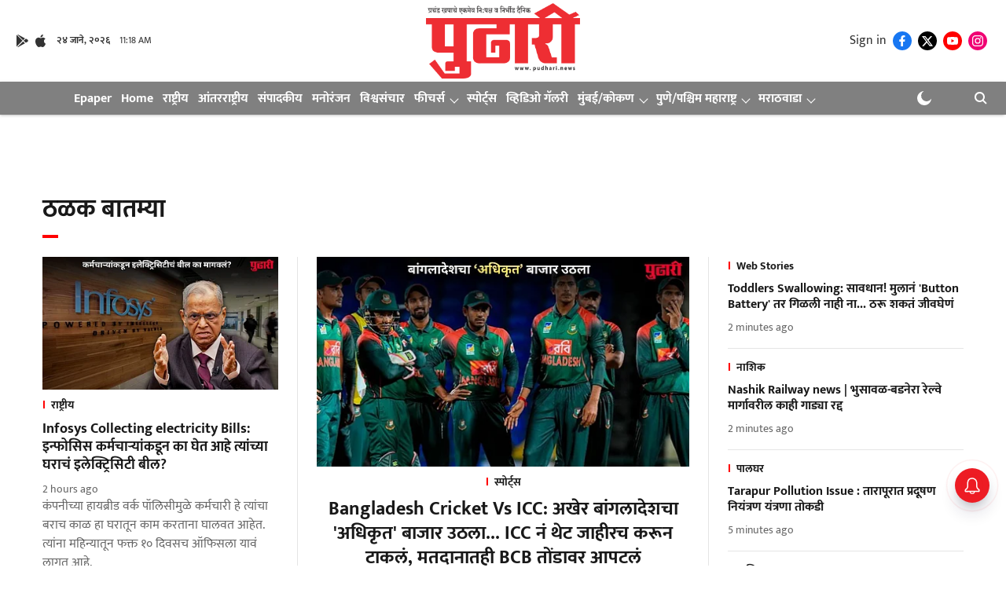

--- FILE ---
content_type: text/html; charset=utf-8
request_url: https://pudhari.news/?_dnlink=1971&t=1675845479
body_size: 100573
content:
<!DOCTYPE html>
<html lang="mr" dir="ltr">
<head>
    <meta charset="utf-8"/>
    <title>Marathi Latest News |  मराठी बातम्या, Top Headlines Today, Online News, Breaking News on Pudhari </title><link rel="canonical" href="https://pudhari.news/"/><meta name="description" content="Discover the latest Marathi news on Pudhari Official APP. Get access to timely updates, comprehensive coverage, and expert analysis in Marathi, all at your fingertips!"/><meta name="title" content="Marathi Latest News | मराठी बातम्या, Top Headlines Today, Breaking News Online - Pudhari"/><meta name="keywords" content="Marathi News, Maharashtra News, Pune News, Mumbai News, Kolhapur News, Politics News Maharashtra, Marathi Political News, Latest Marathi News, Marathi Sports News, Marathi Entertainment News, Maharashtra Weather, Pune Weather,  Mumbai Weather, Breaking News Marathi, Local News Marathi, Marathi Current Affairs, Maharashtra Latest News, Marathi Breaking News, Health News Marathi, Education News Marathi, Business News Marathi, Trending News Maharashtra, Marathi Articles, Marathi Blogs, pudhari epaper, pudhari, pudhari news paper, pudhari news, e pudhari, pudhari epaper today, pudhari news paper today, pudhari epaper kolhapur, pudhari news paper today kolhapur, pudhari news paper today kolhapur, pudhari epaper, pudhari epaper satara today, पुढारी ई पेपर, पुढारी पेपर कोल्हापूर आजचा, pudhari epaper pune today, pudhari news paper kolhapur, पुढारी पेपर आजचा कोल्हापूर महाराष्ट्र, पुढारी पेपर कोल्हापूर, 
पुढारी पेपर आजचा कोल्हापूर"/><meta property="og:type" content="website"/><meta property="og:url" content="https://pudhari.news/"/><meta property="og:title" content="Marathi Latest News | मराठी बातम्या, Top Headlines Today, Breaking News Online - Pudhari"/><meta property="og:description" content="Discover the latest Marathi news on Pudhari Official APP. Get access to timely updates, comprehensive coverage, and expert analysis in Marathi, all at your fingertips!"/><meta name="twitter:card" content="summary_large_image"/><meta name="twitter:title" content="Marathi Latest News | मराठी बातम्या, Top Headlines Today, Breaking News Online - Pudhari"/><meta name="twitter:description" content="Discover the latest Marathi news on Pudhari Official APP. Get access to timely updates, comprehensive coverage, and expert analysis in Marathi, all at your fingertips!"/><meta name="twitter:image" content="https://media.assettype.com/pudharinews%2F2024-06%2Fa0c27c16-7a4e-43db-a74a-aa1ec32fa794%2FOG.png?w=1200&amp;ar=40%3A21&amp;auto=format%2Ccompress&amp;ogImage=true&amp;mode=crop&amp;enlarge=true"/><meta property="twitter:image:alt" content="Home"/><meta property="og:image" content="https://media.assettype.com/pudharinews%2F2024-06%2Fa0c27c16-7a4e-43db-a74a-aa1ec32fa794%2FOG.png?w=1200&amp;ar=40%3A21&amp;auto=format%2Ccompress&amp;ogImage=true&amp;mode=crop&amp;enlarge=true"/><meta property="og:image:width" content="1200"/><meta property="og:image:alt" content="Home"/><meta name="twitter:site" content="@pudharionline"/><meta name="twitter:domain" content="https://pudhari.news"/><meta property="fb:app_id" content="436461439273404"/><meta property="og:site_name" content="Pudhari News"/><script type="application/ld+json">{"name":"Pudhari News","url":"https://pudhari.news","logo":{"@context":"http://schema.org","@type":"ImageObject","author":"pudharinews","contentUrl":"https://gumlet.assettype.com/pudharinews/2024-06/c76fa5b0-2bf2-42d3-a1d2-982c7c096043/Pudhari_Logo_PNG.png","url":"https://gumlet.assettype.com/pudharinews/2024-06/c76fa5b0-2bf2-42d3-a1d2-982c7c096043/Pudhari_Logo_PNG.png","name":"logo","width":"","height":""},"sameAs":["https://www.facebook.com/pudhari","https://twitter.com/pudharionline","https://www.youtube.com/channel/UC6SP_igv78fiJhhy_voqpIg","https://www.instagram.com/pudharinews/"],"@type":"Organization","@context":"http://schema.org"}</script><script type="application/ld+json">{"@context":"http://schema.org","@type":"Website","url":"https://pudhari.news","interactivityType":"mixed","name":"Marathi Latest News |  मराठी बातम्या, Top Headlines Today, Online News, Breaking News on Pudhari ","headline":"Discover the latest Marathi news on Pudhari Official APP. Get access to timely updates, comprehensive coverage, and expert analysis in Marathi, all at your fingertips!","keywords":"Marathi News, Maharashtra News, Pune News, Mumbai News, Kolhapur News, Politics News Maharashtra, Marathi Political News, Latest Marathi News, Marathi Sports News, Marathi Entertainment News, Maharashtra Weather, Pune Weather,  Mumbai Weather, Breaking News Marathi, Local News Marathi, Marathi Current Affairs, Maharashtra Latest News, Marathi Breaking News, Health News Marathi, Education News Marathi, Business News Marathi, Trending News Maharashtra, Marathi Articles, Marathi Blogs, pudhari epaper, pudhari, pudhari news paper, pudhari news, e pudhari, pudhari epaper today, pudhari news paper today, pudhari epaper kolhapur, pudhari news paper today kolhapur, pudhari news paper today kolhapur, pudhari epaper, pudhari epaper satara today, पुढारी ई पेपर, पुढारी पेपर कोल्हापूर आजचा, pudhari epaper pune today, pudhari news paper kolhapur, पुढारी पेपर आजचा कोल्हापूर महाराष्ट्र, पुढारी पेपर कोल्हापूर, \nपुढारी पेपर आजचा कोल्हापूर","copyrightHolder":{"@type":"Organization","name":"Marathi Latest News |  मराठी बातम्या, Top Headlines Today, Online News, Breaking News on Pudhari "},"potentialAction":{"@type":"SearchAction","target":"https://pudhari.news/search?q={query}","query-input":"required name=query"},"mainEntityOfPage":{"@type":"WebPage","@id":"https://pudhari.news"}}</script><script type="application/ld+json">{"@context":"http://schema.org","@type":"BreadcrumbList","itemListElement":[{"@type":"ListItem","position":1,"name":"Home","item":"https://pudhari.news"}]}</script>
    <link href="/manifest.json" rel="manifest">
    <link rel="icon" href="/favicon.ico" type="image/x-icon">
    <meta content="width=device-width, initial-scale=1" name="viewport">
    <meta name="apple-mobile-web-app-capable" content="yes">
    <meta name="apple-mobile-web-app-status-bar-style" content="black">
    <meta name="apple-mobile-web-app-title" content="pudharinews">
    <meta name="theme-color" content="#ffffff">

    

    
<script>
  window._izq = window._izq || [];
  window._izq.push(["init"]);
</script>
    
<script>
  (() => setTimeout(() => {
    const scriptTag = document.createElement("script");
    scriptTag.setAttribute("src", "https://cdn.izooto.com/scripts/65d1c0aaafd529a3f06bfbddfa61d4c587c01f29.js");
    scriptTag.setAttribute("async", "true");
    const head = document.head;
    head.insertBefore(scriptTag, head.firstElementChild);
  }, 8000))();
</script>
  



            
  
      <script type="application/javascript">
      (() => setTimeout(() => {
        const scriptTag = document.createElement("script");
        scriptTag.setAttribute("src", "//pagead2.googlesyndication.com/pagead/js/adsbygoogle.js");
        scriptTag.setAttribute("async", "true");
        const head = document.head;
        head.insertBefore(scriptTag, head.firstElementChild);
        (adsbygoogle = window.adsbygoogle || []).push({
          google_ad_client: "pub-4307846016896639",
          enable_page_level_ads: true
        });
      }, 4000))();
      </script>
  


    <link data-react-helmet="true" rel="preload" as="image" imagesrcset="//media.assettype.com/pudharinews%2F2026-01-24%2F54qnuavj%2FAnirudha-Sankpal-banner-2026-01-24T161322.078.jpg?w=250&amp;auto=format%2Ccompress&amp;fit=max 250w,//media.assettype.com/pudharinews%2F2026-01-24%2F54qnuavj%2FAnirudha-Sankpal-banner-2026-01-24T161322.078.jpg?w=360&amp;auto=format%2Ccompress&amp;fit=max 360w,//media.assettype.com/pudharinews%2F2026-01-24%2F54qnuavj%2FAnirudha-Sankpal-banner-2026-01-24T161322.078.jpg?w=480&amp;auto=format%2Ccompress&amp;fit=max 480w,//media.assettype.com/pudharinews%2F2026-01-24%2F54qnuavj%2FAnirudha-Sankpal-banner-2026-01-24T161322.078.jpg?w=640&amp;auto=format%2Ccompress&amp;fit=max 640w" imagesizes="(min-width: 992px) 32vw, 90vw"/>
    <!-- Styles for CLS start-->
    <style>
        :root {
            --logoWidth: ;
            --logoHeight: ;
        }
        .header-height {
            height: 48px !important;
        }
        .sticky-header-height {
            height:  48px !important;
        }
        .logoHeight {
            max-height: 64px !important;
            max-width:  !important;
        }
        @media (min-width: 768px) {
            :root {
                --logoWidth: ;
                --logoHeight: ;
            }
            .header-height {
                height: 73px !important;
            }
            .sticky-header-height {
                height: 113px !important;
            }
            .logoHeight {
                max-height: 104px !important;
                max-width:  !important;
            }
        }
    </style>
   <!-- Styles for CLS end-->

    <style>
         
        /* devanagari */
@font-face {
  font-family: 'Mukta';
  font-style: normal;
  font-weight: 400;
  src: url(https://fonts.gstatic.com/s/mukta/v17/iJWKBXyXfDDVXbnArXyi0A.woff2) format('woff2');
  unicode-range: U+0900-097F, U+1CD0-1CF9, U+200C-200D, U+20A8, U+20B9, U+20F0, U+25CC, U+A830-A839, U+A8E0-A8FF, U+11B00-11B09;
font-display: swap; }
/* latin-ext */
@font-face {
  font-family: 'Mukta';
  font-style: normal;
  font-weight: 400;
  src: url(https://fonts.gstatic.com/s/mukta/v17/iJWKBXyXfDDVXbnPrXyi0A.woff2) format('woff2');
  unicode-range: U+0100-02BA, U+02BD-02C5, U+02C7-02CC, U+02CE-02D7, U+02DD-02FF, U+0304, U+0308, U+0329, U+1D00-1DBF, U+1E00-1E9F, U+1EF2-1EFF, U+2020, U+20A0-20AB, U+20AD-20C0, U+2113, U+2C60-2C7F, U+A720-A7FF;
font-display: swap; }
/* latin */
@font-face {
  font-family: 'Mukta';
  font-style: normal;
  font-weight: 400;
  src: url(https://fonts.gstatic.com/s/mukta/v17/iJWKBXyXfDDVXbnBrXw.woff2) format('woff2');
  unicode-range: U+0000-00FF, U+0131, U+0152-0153, U+02BB-02BC, U+02C6, U+02DA, U+02DC, U+0304, U+0308, U+0329, U+2000-206F, U+20AC, U+2122, U+2191, U+2193, U+2212, U+2215, U+FEFF, U+FFFD;
font-display: swap; }
/* devanagari */
@font-face {
  font-family: 'Mukta';
  font-style: normal;
  font-weight: 700;
  src: url(https://fonts.gstatic.com/s/mukta/v17/iJWHBXyXfDDVXbF6iGmc8WDm7Q.woff2) format('woff2');
  unicode-range: U+0900-097F, U+1CD0-1CF9, U+200C-200D, U+20A8, U+20B9, U+20F0, U+25CC, U+A830-A839, U+A8E0-A8FF, U+11B00-11B09;
font-display: swap; }
/* latin-ext */
@font-face {
  font-family: 'Mukta';
  font-style: normal;
  font-weight: 700;
  src: url(https://fonts.gstatic.com/s/mukta/v17/iJWHBXyXfDDVXbF6iGmT8WDm7Q.woff2) format('woff2');
  unicode-range: U+0100-02BA, U+02BD-02C5, U+02C7-02CC, U+02CE-02D7, U+02DD-02FF, U+0304, U+0308, U+0329, U+1D00-1DBF, U+1E00-1E9F, U+1EF2-1EFF, U+2020, U+20A0-20AB, U+20AD-20C0, U+2113, U+2C60-2C7F, U+A720-A7FF;
font-display: swap; }
/* latin */
@font-face {
  font-family: 'Mukta';
  font-style: normal;
  font-weight: 700;
  src: url(https://fonts.gstatic.com/s/mukta/v17/iJWHBXyXfDDVXbF6iGmd8WA.woff2) format('woff2');
  unicode-range: U+0000-00FF, U+0131, U+0152-0153, U+02BB-02BC, U+02C6, U+02DA, U+02DC, U+0304, U+0308, U+0329, U+2000-206F, U+20AC, U+2122, U+2191, U+2193, U+2212, U+2215, U+FEFF, U+FFFD;
font-display: swap; }
/* devanagari */
@font-face {
  font-family: 'Mukta';
  font-style: normal;
  font-weight: 400;
  src: url(https://fonts.gstatic.com/s/mukta/v17/iJWKBXyXfDDVXbnArXyi0A.woff2) format('woff2');
  unicode-range: U+0900-097F, U+1CD0-1CF9, U+200C-200D, U+20A8, U+20B9, U+20F0, U+25CC, U+A830-A839, U+A8E0-A8FF, U+11B00-11B09;
font-display: swap; }
/* latin-ext */
@font-face {
  font-family: 'Mukta';
  font-style: normal;
  font-weight: 400;
  src: url(https://fonts.gstatic.com/s/mukta/v17/iJWKBXyXfDDVXbnPrXyi0A.woff2) format('woff2');
  unicode-range: U+0100-02BA, U+02BD-02C5, U+02C7-02CC, U+02CE-02D7, U+02DD-02FF, U+0304, U+0308, U+0329, U+1D00-1DBF, U+1E00-1E9F, U+1EF2-1EFF, U+2020, U+20A0-20AB, U+20AD-20C0, U+2113, U+2C60-2C7F, U+A720-A7FF;
font-display: swap; }
/* latin */
@font-face {
  font-family: 'Mukta';
  font-style: normal;
  font-weight: 400;
  src: url(https://fonts.gstatic.com/s/mukta/v17/iJWKBXyXfDDVXbnBrXw.woff2) format('woff2');
  unicode-range: U+0000-00FF, U+0131, U+0152-0153, U+02BB-02BC, U+02C6, U+02DA, U+02DC, U+0304, U+0308, U+0329, U+2000-206F, U+20AC, U+2122, U+2191, U+2193, U+2212, U+2215, U+FEFF, U+FFFD;
font-display: swap; }
/* devanagari */
@font-face {
  font-family: 'Mukta';
  font-style: normal;
  font-weight: 700;
  src: url(https://fonts.gstatic.com/s/mukta/v17/iJWHBXyXfDDVXbF6iGmc8WDm7Q.woff2) format('woff2');
  unicode-range: U+0900-097F, U+1CD0-1CF9, U+200C-200D, U+20A8, U+20B9, U+20F0, U+25CC, U+A830-A839, U+A8E0-A8FF, U+11B00-11B09;
font-display: swap; }
/* latin-ext */
@font-face {
  font-family: 'Mukta';
  font-style: normal;
  font-weight: 700;
  src: url(https://fonts.gstatic.com/s/mukta/v17/iJWHBXyXfDDVXbF6iGmT8WDm7Q.woff2) format('woff2');
  unicode-range: U+0100-02BA, U+02BD-02C5, U+02C7-02CC, U+02CE-02D7, U+02DD-02FF, U+0304, U+0308, U+0329, U+1D00-1DBF, U+1E00-1E9F, U+1EF2-1EFF, U+2020, U+20A0-20AB, U+20AD-20C0, U+2113, U+2C60-2C7F, U+A720-A7FF;
font-display: swap; }
/* latin */
@font-face {
  font-family: 'Mukta';
  font-style: normal;
  font-weight: 700;
  src: url(https://fonts.gstatic.com/s/mukta/v17/iJWHBXyXfDDVXbF6iGmd8WA.woff2) format('woff2');
  unicode-range: U+0000-00FF, U+0131, U+0152-0153, U+02BB-02BC, U+02C6, U+02DA, U+02DC, U+0304, U+0308, U+0329, U+2000-206F, U+20AC, U+2122, U+2191, U+2193, U+2212, U+2215, U+FEFF, U+FFFD;
font-display: swap; }

        
        body.fonts-loaded {--primaryFont: "Mukta", -apple-system, BlinkMacSystemFont, 'Segoe UI', 'Roboto', 'Oxygen', 'Ubuntu', 'Cantarell',
  'Fira Sans', 'Droid Sans', 'Helvetica Neue', sans-serif;--secondaryFont: "Mukta", -apple-system, BlinkMacSystemFont, 'Segoe UI', 'Roboto', 'Oxygen', 'Ubuntu', 'Cantarell',
  'Fira Sans', 'Droid Sans', 'Helvetica Neue', sans-serif;--fontsize-larger: 24px;--fontsize-halfjumbo: 32px;--fontsize-largest: 29px;--fontsize-smaller: 11px;--fontsize-small: 13px;--fontsize-medium: 16px;}
        #sw-wrapper{position:fixed;background-color:#fff;align-items:center;margin:0 40px 48px;width:294px;height:248px;box-shadow:0 0 10px 0 rgba(0,0,0,.19);bottom:0;z-index:1001;flex-direction:column;display:none;right:0}.sw-app{font-weight:700;text-transform:capitalize}.sw-url{color:#858585;font-size:12px}#sw-wrapper .sw-wrapper--image{width:56px;margin-bottom:10px}#sw-wrapper #service-worker-popup{position:absolute;border:0;border-radius:0;bottom:32px;background-color:var(--primaryColor,#2c61ad)}#sw-wrapper #close-dialog{align-self:flex-end;border:0;background-color:transparent;color:var(--primaryColor,#000);padding:12px}#sw-wrapper #close-dialog svg{width:24px}@media (min-width:320px) and (max-width:767px){#sw-wrapper{position:fixed;background-color:#fff;width:100%;align-items:center;justify-content:start;height:248px;bottom:0;z-index:1001;flex-direction:column;margin:0}}
        </style>
    <style>
        /*! normalize.css v7.0.0 | MIT License | github.com/necolas/normalize.css */html{-ms-text-size-adjust:100%;-webkit-text-size-adjust:100%;line-height:1.15}article,aside,footer,header,nav,section{display:block}h1{font-size:2em;margin:.67em 0}figcaption,figure,main{display:block}figure{margin:1em 40px}hr{box-sizing:content-box;height:0;overflow:visible}pre{font-family:monospace;font-size:1em}a{-webkit-text-decoration-skip:objects;background-color:transparent}abbr[title]{border-bottom:none;text-decoration:underline;text-decoration:underline dotted}b,strong{font-weight:bolder}code,kbd,samp{font-family:monospace;font-size:1em}dfn{font-style:italic}mark{background-color:#ff0;color:#000}small{font-size:80%}sub,sup{font-size:75%;line-height:0;position:relative;vertical-align:baseline}sub{bottom:-.25em}sup{top:-.5em}audio,video{display:inline-block}audio:not([controls]){display:none;height:0}img{border-style:none}svg:not(:root){overflow:hidden}button,input,optgroup,select,textarea{font-family:var(--primaryFont);font-size:100%;line-height:1.15;margin:0}button,input{overflow:visible}button,select{text-transform:none}[type=reset],[type=submit],button,html [type=button]{-webkit-appearance:button}[type=button]::-moz-focus-inner,[type=reset]::-moz-focus-inner,[type=submit]::-moz-focus-inner,button::-moz-focus-inner{border-style:none;padding:0}[type=button]:-moz-focusring,[type=reset]:-moz-focusring,[type=submit]:-moz-focusring,button:-moz-focusring{outline:1px dotted ButtonText}fieldset{padding:.35em .75em .625em}legend{box-sizing:border-box;color:inherit;display:table;max-width:100%;padding:0;white-space:normal}progress{display:inline-block;vertical-align:baseline}textarea{overflow:auto}[type=checkbox],[type=radio]{box-sizing:border-box;padding:0}[type=number]::-webkit-inner-spin-button,[type=number]::-webkit-outer-spin-button{height:auto}[type=search]{-webkit-appearance:textfield;outline-offset:-2px}[type=search]::-webkit-search-cancel-button,[type=search]::-webkit-search-decoration{-webkit-appearance:none}::-webkit-file-upload-button{-webkit-appearance:button;font:inherit}details,menu{display:block}summary{display:list-item}canvas{display:inline-block}[hidden],template{display:none}:root{--transparentBlack:rgba(53,53,53,.5);--blackTransparent:rgba(0,0,0,.2);--rgbBlack:0,0,0;--rgbWhite:255,255,255;--white:#fff;--black:#000;--shaded-grey:#6f6d70;--base-blue:#2f73e4;--slighty-darker-blue:#4860bc;--gray-light:#818181;--grey:#dadada;--light-blue:#e7e7f6;--orange:#e84646;--light-gray:#333;--off-grey:#dadee1;--lighter-gray:#797979;--darkest-gray:#333;--darker-gray:#313131;--faded-gray:#0f0f0f;--red:#ff7171;--bright-red:#de0c0b;--blue:#023048;--gray:#5c5c5c;--gray-darkest:#232323;--gray-lighter:#a4a4a4;--gray-lightest:#e9e6e6;--facebook:#4e71a8;--twitter:#1cb7eb;--linkedin:#0077b5;--whatsapp:#25d366;--concrete:#f2f2f2;--tundora:#4c4c4c;--greyBlack:#464646;--gray-whiter:#d8d8d8;--gray-white-fa:#fafafa;--lightBlue:#5094fb;--whitest:#eaeaea;--darkBlue:#132437;--paragraphColor:#4d4d4d;--success:#2dbe65;--defaultDarkBackground:#262626;--defaultDarkBorder:rgba(161,175,194,.1);--font-size-smaller:12px;--font-size-small:14px;--font-size-base:16px;--font-size-medium:18px;--fontsize-large:24px;--fontsize-larger:32px;--oneColWidth:73px;--sevenColWidth:655px;--outerSpace:calc(50vw - 594px);--headerWidth:122px;--headerLargeWidth:190px;--headerHeight:32px;--bold:bold;--normal:normal}@media (min-width:768px){:root{--headerWidth:300px;--headerHeight:56px;--headerLargeWidth:300px}}html{font-size:100%}body{font-family:var(--primaryFont);font-size:1rem;font-weight:400;line-height:var(--bodyLineHeight);text-rendering:auto}h1,h2,h3,h4,h5,h6,ol,p,ul{font-weight:400;margin:0;padding:0}h1{font-size:2.25rem;font-weight:300;line-height:1.38889rem}h1,h2{font-family:var(--primaryFont)}h2{font-size:2rem;line-height:2.22222rem;padding:.75rem 0 .5rem}h3{font-family:var(--primaryFont);font-size:1.8125rem;line-height:1.24138rem;word-break:normal}h4{font-size:1.5rem}h4,h5{font-weight:700;line-height:1.33333rem}h5{font-size:1.125rem}h6{font-size:.8125rem;line-height:1.23077rem}p{font-size:1rem;line-height:var(--bodyLineHeight)}li,p{font-family:var(--primaryFont)}:root{--zIndex-60:600;--zIndex-header-item:601;--zIndex-social:499;--zIndex-social-popup:1000;--zIndex-sub-menu:9;--zIndex-99:99;--zIndex-search:999;--zIndex-menu:2;--zIndex-loader-overlay:1100}.play-icon{position:relative}.play-icon:after,.play-icon:before{content:"";display:block;left:50%;position:absolute;top:50%;transform:translateX(-50%) translateY(-50%)}.play-icon:before{background:#000;border-radius:50%;height:46px;opacity:.8;width:46px;z-index:10}@media (min-width:768px){.play-icon:before{height:60px;width:60px}}.play-icon:after{border-bottom:7px solid transparent;border-left:11px solid #fff;border-top:7px solid transparent;height:0;margin-left:2px;width:0;z-index:11}@media (min-width:768px){.play-icon:after{border-bottom:9px solid transparent;border-left:15px solid #fff;border-top:9px solid transparent}}.play-icon--small:before{height:46px;width:46px}@media (min-width:768px){.play-icon--small:before{height:46px;width:46px}}.play-icon--small:after{border-bottom:7px solid transparent;border-left:11px solid #fff;border-top:7px solid transparent}@media (min-width:768px){.play-icon--small:after{border-bottom:9px solid transparent;border-left:15px solid #fff;border-top:9px solid transparent}}.play-icon--medium:before{height:46px;width:46px}@media (min-width:768px){.play-icon--medium:before{height:65px;width:65px}}.play-icon--medium:after{border-bottom:7px solid transparent;border-left:11px solid #fff;border-top:7px solid transparent}@media (min-width:768px){.play-icon--medium:after{border-bottom:13px solid transparent;border-left:20px solid #fff;border-top:13px solid transparent}}.play-icon--large:before{height:46px;width:46px}@media (min-width:768px){.play-icon--large:before{height:100px;width:100px}}.play-icon--large:after{border-bottom:7px solid transparent;border-left:11px solid #fff;border-top:7px solid transparent}@media (min-width:768px){.play-icon--large:after{border-bottom:15px solid transparent;border-left:22px solid #fff;border-top:15px solid transparent}}.component-wrapper{overflow:auto;padding:32px 15px}.component-wrapper,.maxwidth-wrapper{margin-left:auto;margin-right:auto;max-width:1172px}.component-wrapper-fluid{margin-bottom:15px}@media (min-width:768px){.component-wrapper-fluid{padding-top:15px}}.card-background-color{background-color:var(--white)}.card>:nth-child(3){clear:both;content:""}.app-ad{overflow:hidden;text-align:center;width:100%}.app-ad--vertical{padding-bottom:15px;text-align:center}@media (min-width:768px){.app-ad--vertical{text-align:right}}.app-ad--mrec .adBox,.app-ad--mrec .adbutler-wrapper{padding:30px 0}.app-ad--story-mrec .adBox,.app-ad--story-mrec .adbutler-wrapper{padding-bottom:35px}.app-ad--leaderboard .adBox,.app-ad--leaderboard .adbutler-wrapper{padding:8px}.app-ad--horizontal{clear:both}.app-ad--horizontal .adBox,.app-ad--horizontal .adbutler-wrapper{padding:15px 0}.app-ad--story-horizontal .adBox,.app-ad--story-horizontal .adbutler-wrapper{padding-bottom:25px}.app-ad--grid-horizontal{grid-column:1/4}.video-play-icon{display:block;position:relative}.video-play-icon:before{background-size:88px;content:"";display:block;height:90px;left:50%;position:absolute;top:50%;transform:translate(-50%,-50%);width:90px;z-index:10}.qt-button{border-radius:100px;color:#fff;font-family:var(--primaryFont);font-size:1rem;font-weight:300;padding:10px 28px;text-align:center}.qt-button:hover{cursor:pointer}.qt-button--primary{background:#2f73e4}.qt-button--secondary{background:#2f73e4;border:1px solid #fff}.qt-button--transparent{background:transparent;border:2px solid #2f73e4;color:#2f73e4}.overlay{background:rgba(0,0,0,.09);display:none;height:100%;left:0;position:fixed;top:0;width:100%;z-index:600}.overlay--active{display:block}.sidebar{height:100%;left:0;overflow:scroll;padding:50px 48px;position:fixed;top:0;transform:translateX(-100%);transition:transform 375ms cubic-bezier(0,0,.2,1);width:100%;z-index:601}@media (min-width:768px){.sidebar{width:445px}}.sidebar.open{background-color:var(--headerBackgroundColor,#fff);color:var(--headerTextColor,#333);transform:translateX(0);transition:transform 375ms cubic-bezier(.4,0,1,1)}.ltr-side-bar{left:auto;right:0;transform:translateX(100%)}.ltr-arrow{left:0;position:absolute;right:unset}.sidebar.open.ltr-side-bar{transform:translateX(0)}.sidebar__nav__logo{font-family:var(--primaryFont);font-size:2.125rem;font-weight:700;margin-bottom:60px}.sidebar__nav__logo:after,.sidebar__nav__logo:before{content:"";display:table}.sidebar__nav__logo:after{clear:both}.sidebar__nav__logo .logo{color:#2f73e4;display:inline-block;float:left;font-family:var(--primaryFont);font-size:2.125rem;font-weight:700;max-width:210px;padding:0}.sidebar__nav__logo .logo .app-logo__element{max-height:85px;object-fit:contain}.sidebar__nav__logo .close{color:var(--headerIconColor,#a9a9a9);cursor:pointer;float:right;font-weight:300;height:22px;position:relative;top:16px;width:22px}.sidebar__social li{display:inline-block}.sidebar__social li a{margin-right:25px}ul.sidebar__info{border-top:2px solid #2f73e4;margin:0 0 50px;padding-top:30px}ul.sidebar__info li a{font-size:1.375rem!important;font-weight:300}ul.submenu li a{color:var(--headerTextColor,#a9a9a9);font-size:1.375rem;padding-bottom:25px}.sidebar__nav{font-family:var(--primaryFont)}.sidebar__nav ul{list-style:none;margin:0;padding:0}.sidebar__nav ul li{clear:both}.sidebar__nav ul li a,.sidebar__nav ul li span{cursor:pointer;display:block;font-size:1.625rem;font-weight:300;padding-bottom:30px}.sidebar__nav ul li a:hover,.sidebar__nav ul li span:hover{color:var(--headerIconColor,#a9a9a9)}.sidebar__nav ul li.has--submenu .submenu-arrow{float:right}.sidebar__nav ul li.has--submenu a,.sidebar__nav ul li.has--submenu div{display:flex;justify-content:space-between}.sidebar__nav ul li.has--submenu .submenu-arrow:after{border-style:solid;border-width:.07em .07em 0 0;color:#9e9e9e;content:"";display:inline-block;float:right;height:.45em;position:relative;top:.45em;transform:rotate(135deg);transition:transform .3s;vertical-align:top;width:.45em;will-change:transform}.sidebar__nav ul li.has--submenu.open .submenu-arrow:after{top:.65em;transform:rotate(315deg)}ul.submenu li a:hover{color:var(--headerIconColor,#a9a9a9)}ul.submenu{display:none;padding-left:38px}input,ul.submenu--show{display:block}input{background:#fff;border:none;border-radius:4px;color:#a3a3a3;font-weight:300;padding:10px 15px;width:100%}button{border-radius:100px;color:#fff;font-size:1rem;padding:10px 27px}.qt-search{align-items:center;display:flex;position:relative}.qt-search__form-wrapper{width:100%}.qt-search__form-wrapper form input{background-color:transparent;border-bottom:1px solid #d8d8d8;border-radius:0;font-size:32px;font-weight:700;opacity:.5;outline:none;padding:8px 0}.qt-search__form .search-icon{background:transparent;border:none;cursor:pointer;height:24px;outline:none;position:absolute;right:0;top:0;width:24px}html[dir=rtl] .search-icon{left:0;right:auto}.loader-overlay-container{align-items:center;background-color:rgba(0,0,0,.8);bottom:0;display:flex;flex-direction:column-reverse;justify-content:center;left:0;position:fixed;right:0;top:0;z-index:var(--zIndex-loader-overlay)}.spinning-loader{animation:spinAnimation 1.1s ease infinite;border-radius:50%;font-size:10px;height:1em;position:relative;text-indent:-9999em;transform:translateZ(0);width:1em}@keyframes spinAnimation{0%,to{box-shadow:0 -2.6em 0 0 var(--white),1.8em -1.8em 0 0 var(--blackTransparent),2.5em 0 0 0 var(--blackTransparent),1.75em 1.75em 0 0 var(--blackTransparent),0 2.5em 0 0 var(--blackTransparent),-1.8em 1.8em 0 0 var(--blackTransparent),-2.6em 0 0 0 hsla(0,0%,100%,.5),-1.8em -1.8em 0 0 hsla(0,0%,100%,.7)}12.5%{box-shadow:0 -2.6em 0 0 hsla(0,0%,100%,.7),1.8em -1.8em 0 0 var(--white),2.5em 0 0 0 var(--blackTransparent),1.75em 1.75em 0 0 var(--blackTransparent),0 2.5em 0 0 var(--blackTransparent),-1.8em 1.8em 0 0 var(--blackTransparent),-2.6em 0 0 0 var(--blackTransparent),-1.8em -1.8em 0 0 hsla(0,0%,100%,.5)}25%{box-shadow:0 -2.6em 0 0 hsla(0,0%,100%,.5),1.8em -1.8em 0 0 hsla(0,0%,100%,.7),2.5em 0 0 0 var(--white),1.75em 1.75em 0 0 var(--blackTransparent),0 2.5em 0 0 var(--blackTransparent),-1.8em 1.8em 0 0 var(--blackTransparent),-2.6em 0 0 0 var(--blackTransparent),-1.8em -1.8em 0 0 var(--blackTransparent)}37.5%{box-shadow:0 -2.6em 0 0 var(--blackTransparent),1.8em -1.8em 0 0 hsla(0,0%,100%,.5),2.5em 0 0 0 hsla(0,0%,100%,.7),1.75em 1.75em 0 0 var(--white),0 2.5em 0 0 var(--blackTransparent),-1.8em 1.8em 0 0 var(--blackTransparent),-2.6em 0 0 0 var(--blackTransparent),-1.8em -1.8em 0 0 var(--blackTransparent)}50%{box-shadow:0 -2.6em 0 0 var(--blackTransparent),1.8em -1.8em 0 0 var(--blackTransparent),2.5em 0 0 0 hsla(0,0%,100%,.5),1.75em 1.75em 0 0 hsla(0,0%,100%,.7),0 2.5em 0 0 var(--white),-1.8em 1.8em 0 0 var(--blackTransparent),-2.6em 0 0 0 var(--blackTransparent),-1.8em -1.8em 0 0 var(--blackTransparent)}62.5%{box-shadow:0 -2.6em 0 0 var(--blackTransparent),1.8em -1.8em 0 0 var(--blackTransparent),2.5em 0 0 0 var(--blackTransparent),1.75em 1.75em 0 0 hsla(0,0%,100%,.5),0 2.5em 0 0 hsla(0,0%,100%,.7),-1.8em 1.8em 0 0 var(--white),-2.6em 0 0 0 var(--blackTransparent),-1.8em -1.8em 0 0 var(--blackTransparent)}75%{box-shadow:0 -2.6em 0 0 var(--blackTransparent),1.8em -1.8em 0 0 var(--blackTransparent),2.5em 0 0 0 var(--blackTransparent),1.75em 1.75em 0 0 var(--blackTransparent),0 2.5em 0 0 hsla(0,0%,100%,.5),-1.8em 1.8em 0 0 hsla(0,0%,100%,.7),-2.6em 0 0 0 var(--white),-1.8em -1.8em 0 0 var(--blackTransparent)}87.5%{box-shadow:0 -2.6em 0 0 var(--blackTransparent),1.8em -1.8em 0 0 var(--blackTransparent),2.5em 0 0 0 var(--blackTransparent),1.75em 1.75em 0 0 var(--blackTransparent),0 2.5em 0 0 var(--blackTransparent),-1.8em 1.8em 0 0 hsla(0,0%,100%,.5),-2.6em 0 0 0 hsla(0,0%,100%,.7),-1.8em -1.8em 0 0 var(--white)}}.icon.loader{fill:var(--primaryColor);height:50px;left:calc(50% - 50px);position:fixed;top:calc(50% - 25px);width:100px}:root{--arrow-c-brand1:#ff214b;--arrow-c-brand2:#1bbb87;--arrow-c-brand3:#6fe7c0;--arrow-c-brand4:#f6f8ff;--arrow-c-brand5:#e9e9e9;--arrow-c-accent1:#2fd072;--arrow-c-accent2:#f5a623;--arrow-c-accent3:#f81010;--arrow-c-accent4:#d71212;--arrow-c-accent5:#f2f2f2;--arrow-c-accent6:#e8eaed;--arrow-c-mono1:#000;--arrow-c-mono2:rgba(0,0,0,.9);--arrow-c-mono3:rgba(0,0,0,.7);--arrow-c-mono4:rgba(0,0,0,.6);--arrow-c-mono5:rgba(0,0,0,.3);--arrow-c-mono6:rgba(0,0,0,.2);--arrow-c-mono7:rgba(0,0,0,.1);--arrow-c-invert-mono1:#fff;--arrow-c-invert-mono2:hsla(0,0%,100%,.9);--arrow-c-invert-mono3:hsla(0,0%,100%,.7);--arrow-c-invert-mono4:hsla(0,0%,100%,.6);--arrow-c-invert-mono5:hsla(0,0%,100%,.3);--arrow-c-invert-mono6:hsla(0,0%,100%,.2);--arrow-c-invert-mono7:hsla(0,0%,100%,.1);--arrow-c-invert-mono8:#dedede;--arrow-c-invert-mono9:hsla(0,0%,87%,.1);--arrow-c-dark:#0d0d0d;--arrow-c-light:#fff;--arrow-spacing-xxxs:2px;--arrow-spacing-xxs:4px;--arrow-spacing-xs:8px;--arrow-spacing-s:12px;--arrow-spacing-m:16px;--arrow-spacing-20:20px;--arrow-spacing-l:24px;--arrow-spacing-xl:32px;--arrow-spacing-28:28px;--arrow-spacing-48:48px;--arrow-spacing-40:40px;--arrow-spacing-96:96px;--arrow-fs-tiny:14px;--arrow-fs-xs:16px;--arrow-fs-s:18px;--arrow-fs-m:20px;--arrow-fs-l:24px;--arrow-fs-xl:26px;--arrow-fs-xxl:30px;--arrow-fs-huge:32px;--arrow-fs-big:40px;--arrow-fs-jumbo:54px;--arrow-fs-28:28px;--arrow-typeface-primary:-apple-system,BlinkMacSystemFont,"Helvetica Neue",Helvetica,Arial,sans-serif;--arrow-typeface-secondary:Verdana,Geneva,Tahoma,sans-serif;--arrow-sans-serif:sans-serif;--arrow-lh-1:1;--arrow-lh-2:1.2;--arrow-lh-3:1.3;--arrow-lh-4:1.4;--arrow-lh-5:1.5;--arrow-fw-light:300;--arrow-fw-normal:400;--arrow-fw-500:500;--arrow-fw-semi-bold:600;--arrow-fw-bold:700;--light-border:var(--arrow-c-invert-mono7);--dark-border:var(--arrow-c-mono7);--fallback-img:#e8e8e8;--z-index-9:9;--z-index-1:1}.arrow-component{-webkit-font-smoothing:antialiased;-moz-osx-font-smoothing:grayscale;-moz-font-feature-settings:"liga" on;font-family:var(--arrow-typeface-primary);font-weight:var(--arrow-fw-normal);text-rendering:optimizeLegibility}.arrow-component h1,.arrow-component h2,.arrow-component h3,.arrow-component h4,.arrow-component h5,.arrow-component h6,.arrow-component ol,.arrow-component ul{font-family:var(--arrow-typeface-primary)}.arrow-component li,.arrow-component p{font-size:var(--arrow-fs-xs);line-height:var(--arrow-lh-1)}.arrow-component figure{margin:0;padding:0}.arrow-component h1{font-size:var(--arrow-fs-28);font-stretch:normal;font-style:normal;font-weight:var(--arrow-fw-bold);letter-spacing:normal;line-height:var(--arrow-lh-3)}@media only screen and (min-width:768px){.arrow-component h1{font-size:var(--arrow-fs-big)}}.arrow-component h2{font-size:var(--arrow-fs-l);font-stretch:normal;font-style:normal;font-weight:var(--arrow-fw-bold);letter-spacing:normal;line-height:var(--arrow-lh-3)}@media only screen and (min-width:768px){.arrow-component h2{font-size:var(--arrow-fs-huge)}}.arrow-component h3{font-size:var(--arrow-fs-m);font-stretch:normal;font-style:normal;font-weight:var(--arrow-fw-bold);letter-spacing:normal;line-height:var(--arrow-lh-3)}@media only screen and (min-width:768px){.arrow-component h3{font-size:var(--arrow-fs-l)}}.arrow-component h4{font-size:var(--arrow-fs-s);font-stretch:normal;font-style:normal;font-weight:var(--arrow-fw-bold);letter-spacing:normal;line-height:var(--arrow-lh-3)}@media only screen and (min-width:768px){.arrow-component h4{font-size:var(--arrow-fs-m)}}.arrow-component h5{font-size:var(--arrow-fs-xs);font-stretch:normal;font-style:normal;font-weight:var(--arrow-fw-bold);letter-spacing:normal;line-height:var(--arrow-lh-3)}@media only screen and (min-width:768px){.arrow-component h5{font-size:var(--arrow-fs-s)}}.arrow-component h6{font-size:var(--arrow-fs-xs);font-weight:var(--arrow-fw-bold);line-height:var(--arrow-lh-3)}.arrow-component h6,.arrow-component p{font-stretch:normal;font-style:normal;letter-spacing:normal}.arrow-component p{font-family:var(--arrow-typeface-secondary);font-size:var(--arrow-fs-m);font-weight:400;line-height:var(--arrow-lh-5);word-break:break-word}.arrow-component.full-width-with-padding{margin-left:calc(-50vw + 50%);margin-right:calc(-50vw + 50%);padding:var(--arrow-spacing-m) calc(50vw - 50%) var(--arrow-spacing-xs) calc(50vw - 50%)}.p-alt{font-size:var(--arrow-fs-xs);font-stretch:normal;font-style:normal;font-weight:400;letter-spacing:normal;line-height:var(--arrow-lh-5)}.author-name,.time{font-weight:400}.author-name,.section-tag,.time{font-size:var(--arrow-fs-tiny);font-stretch:normal;font-style:normal;letter-spacing:normal}.section-tag{font-weight:700;line-height:normal}.arr-hidden-desktop{display:none}@media only screen and (max-width:768px){.arr-hidden-desktop{display:block}}.arr-hidden-mob{display:block}@media only screen and (max-width:768px){.arr-hidden-mob{display:none}}.arr-custom-style a{border-bottom:1px solid var(--arrow-c-mono2);color:var(--arrow-c-mono2)}.arr-story-grid{grid-column-gap:var(--arrow-spacing-l);display:grid;grid-template-columns:repeat(4,minmax(auto,150px));margin:0 12px;position:relative}@media only screen and (min-width:768px){.arr-story-grid{grid-template-columns:[grid-start] minmax(48px,auto) [container-start] repeat(12,minmax(auto,55px)) [container-end] minmax(48px,auto) [grid-end];margin:unset}}@media only screen and (min-width:768px) and (min-width:1025px){.arr-story-grid{grid-template-columns:[grid-start] minmax(56px,auto) [container-start] repeat(12,minmax(auto,73px)) [container-end] minmax(56px,auto) [grid-end]}}.content-style{display:contents}.with-rounded-corners,.with-rounded-corners img{border-radius:var(--arrow-spacing-s)}.arr-image-placeholder{background-color:#f0f0f0}.arr--share-sticky-wrapper{bottom:0;justify-items:flex-start;margin:var(--arrow-spacing-l) 0;position:absolute;right:0;top:120px}@media only screen and (min-width:1025px){.arr--share-sticky-wrapper{left:0;right:unset}}html[dir=rtl] .arr--share-sticky-wrapper{left:0;right:unset}@media only screen and (min-width:1025px){html[dir=rtl] .arr--share-sticky-wrapper{left:unset;right:0}}:root{--max-width-1172:1172px;--spacing-40:40px}body{--arrow-typeface-primary:var(--primaryFont);--arrow-typeface-secondary:var(--secondaryFont);--arrow-c-brand1:var(--primaryColor);--fallback-img:var(--primaryColor);background:#f5f5f5;color:var(--textColor);margin:0;overflow-anchor:none;overflow-x:hidden}#container{min-height:100vh;width:100%}#header-logo img,#header-logo-mobile img{align-content:center;height:var(--logoHeight);width:var(--logoWidth)}.breaking-news-wrapper{min-height:32px}@media (min-width:768px){.breaking-news-wrapper{min-height:40px}}.breaking-news-wrapper.within-container{min-height:48px}@media (min-width:768px){.breaking-news-wrapper.within-container{min-height:72px}}#row-4{max-width:1172px;min-height:100%}*{box-sizing:border-box}.container{margin:0 auto;max-width:1172px;padding:0 16px}h1{font-family:Open Sans,sans-serif;font-size:1.875rem;font-weight:800;margin:10px 0;text-transform:uppercase}h1 span{font-family:Cardo,serif;font-size:1.5rem;font-style:italic;font-weight:400;margin:0 5px;text-transform:none}.toggle{display:block;height:30px;margin:30px auto 10px;width:28px}.toggle span:after,.toggle span:before{content:"";left:0;position:absolute;top:-9px}.toggle span:after{top:9px}.toggle span{display:block;position:relative}.toggle span,.toggle span:after,.toggle span:before{backface-visibility:hidden;background-color:#000;border-radius:2px;height:5px;transition:all .3s;width:100%}.toggle.on span{background-color:transparent}.toggle.on span:before{background-color:#fff;transform:rotate(45deg) translate(5px,5px)}.toggle.on span:after{background-color:#fff;transform:rotate(-45deg) translate(7px,-8px)}.story-card__image.story-card__image--cover.set-fallback{padding:0}a{color:inherit;text-decoration:none}.arr--headline,.arr--story-headline{word-break:break-word}.arrow-component.arr--four-col-sixteen-stories .arr--collection-name h3,.arrow-component.arr--two-col-four-story-highlight .arr--collection-name h3{font-size:inherit;font-weight:inherit}.arrow-component.arr--collection-name .arr-collection-name-border-left{font-size:1.625rem!important;margin-left:-4px;min-width:8px;width:8px}@media (min-width:768px){.arrow-component.arr--collection-name .arr-collection-name-border-left{font-size:2.125rem!important}}.arrow-component.arr--headline h2{padding:0}.sticky-layer{box-shadow:0 1px 6px 0 rgba(0,0,0,.1);left:0;position:fixed;right:0;top:0;z-index:var(--zIndex-search)}.ril__toolbarItem .arr--hyperlink-button{position:relative;top:6px}.arr--text-element p{margin-bottom:15px;word-break:break-word}.arr--text-element ul li{font-family:var(--arrow-typeface-secondary);font-size:var(--arrow-fs-s);line-height:var(--arrow-lh-5);margin-bottom:4px;word-break:break-word}@media (min-width:768px){.arr--text-element ul li{font-size:var(--arrow-fs-m)}}.arr--text-element ol li{margin-bottom:4px}.arr--text-element ul li p{margin-bottom:unset}.arr--blurb-element blockquote{margin:unset}.arr--quote-element p:first-of-type{font-family:var(--primaryFont)}.elm-onecolstorylist{grid-column:1/4}.ril-image-current{width:auto!important}.ril__image,.ril__imageNext,.ril__imagePrev{max-width:100%!important}.rtl-twoColSixStories .arr--content-wrapper{order:-1}.rtl-threeColTwelveStories{order:2}.author-card-wrapper div{display:inline!important}.mode-wrapper{min-width:52px;padding:var(--arrow-spacing-xs) var(--arrow-spacing-m)}@media (--viewport-medium ){.mode-wrapper{min-width:44px;padding:var(--arrow-spacing-xs) var(--arrow-spacing-s)}}img.qt-image{object-fit:cover;width:100%}.qt-image-16x9{margin:0;overflow:hidden;padding-top:56.25%;position:relative}.qt-image-16x9 img{left:0;position:absolute;top:0}.qt-responsive-image{margin:0;overflow:hidden;padding-top:56.25%;position:relative}@media (min-width:768px){.qt-responsive-image{padding-top:37.5%}}.qt-responsive-image img{left:0;position:absolute;top:0}.qt-image-2x3{margin:0}img{display:block;max-width:100%;width:100%}.row{clear:both}.row:after,.row:before{content:"";display:table}.row:after{clear:both}@media (min-width:768px){.col-4:nth-of-type(2n){margin-right:0}}.section__head__title{margin-bottom:20px}@media (min-width:992px){.section__head__title{margin-bottom:30px}}.sub--section{background:rgba(0,0,0,.5);color:#fff;font-size:1.25rem;font-weight:700;padding:6px 14px}.section__card--image{margin-bottom:23px}.author--submission{color:#3d3d3d;font-size:.6875rem;font-weight:300}@media (min-width:992px){.author--submission{font-size:.875rem}}.slick-next{margin-right:0}@media (min-width:992px){.slick-next{margin-right:20px}}.slick-prev{margin-left:0}@media (min-width:992px){.slick-prev{margin-left:20px}}body.dir-right{direction:rtl}.story-element-data-table{max-width:calc(100vw - 24px);overflow:auto;word-break:normal!important}@media (min-width:768px){.story-element-data-table{max-width:62vw}}@media (min-width:768px) and (min-width:1024px){.story-element-data-table{max-width:100%}}.story-element-data-table table{border-collapse:collapse;margin:0 auto}.story-element-data-table th{background-color:var(--gray-lighter)}.story-element-data-table td,.story-element-data-table th{border:1px solid var(--shaded-grey);min-width:80px;padding:5px;vertical-align:text-top}html[dir=rtl] .story-element-data-table table{direction:ltr}html[dir=rtl] .story-element-data-table td,html[dir=rtl] .story-element-data-table th{direction:rtl}.static-container{color:var(--staticTextColor);margin-bottom:15px;margin-left:auto;margin-right:auto;max-width:1172px;overflow:auto;padding:15px 15px 0}@media (min-width:768px){.static-container{padding:30px}}@media (min-width:992px){.static-container{padding:50px 120px}}.static-container__wrapper{padding:20px}@media (min-width:768px){.static-container__wrapper{padding:30px}}@media (min-width:992px){.static-container__wrapper{padding:30px 40px}}.static-container h1,.static-container__headline{color:var(--staticHeadlineColor);font-family:var(--primaryFont);font-size:1.5rem;font-weight:700;line-height:var(--headlineLineHeight);margin:10px 0;text-align:left;text-transform:capitalize}@media (min-width:768px){.static-container h1,.static-container__headline{font-size:1.5rem;margin-bottom:30px}}@media (min-width:992px){.static-container h1,.static-container__headline{font-size:2rem}}.static-container h2,.static-container__sub-headline{color:var(--staticHeadlineColor);font-size:1.25rem;font-weight:700;line-height:1.5}@media (min-width:768px){.static-container h2,.static-container__sub-headline{font-size:1.25rem}}@media (min-width:992px){.static-container h2,.static-container__sub-headline{font-size:1.5rem}}.static-container h3{color:var(--staticHeadlineColor);font-size:1rem;font-weight:700;line-height:1.5;margin-bottom:4px;margin-top:12px}@media (min-width:768px){.static-container h3{font-size:1rem}}@media (min-width:992px){.static-container h3{font-size:1.25rem}}.static-container h4{color:var(--staticHeadlineColor);font-size:1rem;font-weight:700;margin-bottom:4px;margin-top:12px}@media (min-width:992px){.static-container h4{font-size:1.125rem}}.static-container h5,.static-container h6{color:var(--staticHeadlineColor);font-size:1rem;font-weight:700;margin-bottom:4px;margin-top:12px}.static-container__media-object{display:flex;flex-direction:column}.static-container__media-object-info{color:var(--staticInfoColor);font-style:italic;margin:10px 0 15px}@media (min-width:768px){.static-container__media-object-content{display:flex}}.static-container__media-object-content__image{flex-basis:190px;flex-shrink:0;margin:0 15px 15px 0}.static-container__media-object-content__image img{border:1px solid var(--mode-color);border-radius:50%}.static-container ol,.static-container ul,.static-container__list{color:var(--staticTextColor);margin-top:15px;padding-left:20px}.static-container li{color:var(--staticTextColor)}.static-container p,.static-container__description,.static-container__list,.static-container__media-object{color:var(--staticTextColor);font-family:var(--secondaryFont);font-size:1rem;line-height:1.5;margin-bottom:15px}.static-container p:last-child,.static-container__description:last-child,.static-container__list:last-child,.static-container__media-object:last-child{margin-bottom:25px}@media (min-width:992px){.static-container p,.static-container__description,.static-container__list,.static-container__media-object{font-size:1.25rem}}.static-container__tlm-list{padding-left:20px}.static-container__subheadline{margin-bottom:10px}.static-container__footer--images{align-items:center;display:flex;flex-wrap:wrap;height:50px;justify-content:space-between;margin:30px 0}.static-container__footer--images img{height:100%;width:auto}.static-container__override-list{margin-left:17px}.static-container__override-list-item{padding-left:10px}.static-container__override-a,.static-container__override-a:active,.static-container__override-a:focus,.static-container__override-a:hover{color:var(--primaryColor);cursor:pointer;text-decoration:underline}.static-container .awards-image{margin:0 auto;width:200px}.svg-handler-m__social-svg-wrapper__C20MA,.svg-handler-m__svg-wrapper__LhbXl{align-items:center;display:flex;height:24px}.svg-handler-m__social-svg-wrapper__C20MA{margin-right:8px}.dir-right .svg-handler-m__social-svg-wrapper__C20MA{margin-left:8px;margin-right:unset}@media (min-width:768px){.svg-handler-m__mobile__1cu7J{display:none}}.svg-handler-m__desktop__oWJs5{display:none}@media (min-width:768px){.svg-handler-m__desktop__oWJs5{display:block}}.svg-handler-m__wrapper-mode-icon__hPaAN{display:flex}.breaking-news-module__title__oWZgt{background-color:var(--breakingNewsBgColor);border-right:1px solid var(--breakingNewsTextColor);color:var(--breakingNewsTextColor);display:none;font-family:var(--secondaryFont);font-size:14px;z-index:1}.dir-right .breaking-news-module__title__oWZgt{border-left:1px solid var(--breakingNewsTextColor);border-right:none;padding-left:20px}@media (min-width:1200px){.breaking-news-module__title__oWZgt{display:block;font-size:16px;font-weight:700;padding:2px 16px}}.breaking-news-module__content__9YorK{align-self:center;color:var(--breakingNewsTextColor);display:block;font-family:var(--secondaryFont);font-size:14px;font-weight:400;padding:0 16px}@media (min-width:1200px){.breaking-news-module__content__9YorK{font-size:16px}}.breaking-news-module__full-width-container__g7-8x{background-color:var(--breakingNewsBgColor);display:flex;width:100%}.breaking-news-module__container__mqRrr{background-color:var(--breakingNewsBgColor);display:flex;margin:0 auto;max-width:1142px}.breaking-news-module__bg-wrapper__6CUzG{padding:8px 0}@media (min-width:1200px){.breaking-news-module__bg-wrapper__6CUzG{padding:16px 0}}.breaking-news-module__breaking-news-collection-wrapper__AQr0N{height:32px;overflow:hidden;white-space:nowrap}@media (min-width:1200px){.breaking-news-module__breaking-news-collection-wrapper__AQr0N{height:40px}}.breaking-news-module__breaking-news-wrapper__FVlA4{align-self:center;overflow:hidden;white-space:nowrap;width:100%}.react-marquee-box,.react-marquee-box .marquee-landscape-wrap{height:100%;left:0;overflow:hidden;position:relative;top:0;width:100%}.react-marquee-box .marquee-landscape-wrap{align-items:center;display:flex}.marquee-landscape-item.marquee-landscape-item-alt{display:none}.react-marquee-box .marquee-landscape-wrap .marquee-landscape-item{height:100%;white-space:nowrap}.react-marquee-box .marquee-landscape-wrap .marquee-landscape-item .marquee-container{color:var(--breakingNewsTextColor);display:inline-block;height:100%;padding:0 16px;position:relative;white-space:nowrap}.react-marquee-box .marquee-landscape-wrap .marquee-landscape-item .marquee-container.dot-delimiter:after{content:".";position:absolute;right:0;top:-4px}.react-marquee-box .marquee-landscape-wrap .marquee-landscape-item .marquee-container.pipe-delimiter:after{border-right:1px solid var(--breakingNewsTextColor);content:" ";height:100%;opacity:.5;position:absolute;right:0;top:0}.react-marquee-box .marquee-landscape-wrap .marquee-landscape-exceed .marquee-container:last-child:after{content:none}.user-profile-m__avatar__ZxI5f{border-radius:5px;width:24px}.user-profile-m__sign-in-btn__h-njy{min-width:61px}@media (max-width:766px){.user-profile-m__sign-in-btn__h-njy{display:none}}.user-profile-m__sign-in-svg__KufX4{display:none}@media (max-width:766px){.user-profile-m__sign-in-svg__KufX4{display:block}}.user-profile-m__sign-btn__1r1gq .user-profile-m__white-space__i1e3z{color:var(--black);color:var(--secondaryHeaderTextColor,var(--black));cursor:pointer}.user-profile-m__single-layer__Lo815.user-profile-m__sign-btn__1r1gq .user-profile-m__white-space__i1e3z{color:var(--black);color:var(--primaryHeaderTextColor,var(--black))}.user-profile-m__user-data__d1KDl{background-color:var(--white);background-color:var(--secondaryHeaderBackgroundColor,var(--white));box-shadow:0 2px 10px 0 rgba(0,0,0,.1);position:absolute;right:0;top:38px;width:200px;z-index:999}@media (min-width:767px){.user-profile-m__user-data__d1KDl{right:-10px;top:50px}}.user-profile-m__overlay__ShmRW{bottom:0;cursor:auto;height:100vh;left:0;overflow:scroll;right:0;top:0;z-index:9999}@media (min-width:767px){.user-profile-m__overlay__ShmRW{overflow:hidden}}.user-profile-m__user-data__d1KDl ul{color:var(--black);color:var(--primaryHeaderTextColor,var(--black));list-style:none;padding:12px 0}.user-profile-m__user-details__4iOZz{height:24px;position:relative;width:24px}.user-profile-m__user-details__4iOZz .icon.author-icon{fill:var(--black);fill:var(--secondaryHeaderTextColor,var(--black));cursor:pointer}.user-profile-m__single-layer__Lo815.user-profile-m__user-details__4iOZz .icon.author-icon{fill:var(--black);fill:var(--primaryHeaderTextColor,var(--black));cursor:pointer}.user-profile-m__user-details__4iOZz img{border-radius:50%;cursor:pointer;height:24px;width:24px}.user-profile-m__user-data__d1KDl ul li{color:var(--black);color:var(--secondaryHeaderTextColor,var(--black));padding:8px 16px}.user-profile-m__user-data__d1KDl ul li a{display:block}.user-profile-m__user-data__d1KDl ul li:hover{background:rgba(0,0,0,.2)}body.user-profile-m__body-scroll__meqnJ{overflow:hidden}.user-profile-m__single-layer__Lo815 .user-profile-m__user-data__d1KDl{background-color:var(--white);background-color:var(--primaryHeaderBackgroundColor,var(--white));right:-20px}@media (min-width:767px){.user-profile-m__single-layer__Lo815 .user-profile-m__user-data__d1KDl{right:-30px;top:42px}}.user-profile-m__single-layer__Lo815 .user-profile-m__user-data__d1KDl ul li a{color:var(--black);color:var(--primaryHeaderTextColor,var(--black))}.menu-m__top-level-menu__rpg59{display:flex;flex-wrap:wrap;list-style:none;overflow-x:auto;overflow:inherit}@media (min-width:768px){.menu-m__top-level-menu__rpg59{scrollbar-width:none}}.menu-m__primary-menu-scroll__uneJ2{overflow:hidden}@media (min-width:768px){.menu-m__primary-menu-override__E7mf2{flex-wrap:unset}}.menu-m__menu-item__Zj0zc a{white-space:unset}@media (min-width:768px){.menu-m__sub-menu__KsNTf{left:auto}}.menu-m__sub-menu__KsNTf{left:inherit}.menu-m__horizontal-submenu__rNu81{border-bottom:1px solid var(--white);display:block;overflow-x:unset;position:unset}@media (min-width:768px){.menu-m__horizontal-submenu__rNu81{border-bottom:unset}}.menu-m__sub-menu-placeholder__RElas{padding:8px 11px}.menu-m__sub-menu-rtl__gCNPL{display:flex;flex-direction:row-reverse}@media (min-width:768px){.menu-m__sub-menu-rtl__gCNPL{transform:none!important}}.menu-m__sidebar__HWXlc .menu-m__sub-menu__KsNTf{background-color:#fff;background-color:var(--primaryHeaderBackgroundColor,#fff);display:none;font-family:var(--secondaryFont);font-size:16px;list-style-type:none;top:45px;width:220px}.menu-m__menu-row__89SgS.menu-m__menu__JD9zy .menu-m__sub-menu__KsNTf{background-color:#fff;background-color:var(--headerBackgroundColor,#fff);box-shadow:0 8px 16px 0 var(--blackTransparent);display:none;list-style-type:none;position:absolute;top:45px}.menu-m__menu-row__89SgS.menu-m__menu__JD9zy .menu-m__has-child__iKnw- .menu-m__sub-menu__KsNTf{-ms-overflow-style:none;background-color:#fff;background-color:var(--primaryHeaderBackgroundColor,#fff);box-shadow:0 8px 16px 0 var(--blackTransparent);list-style-type:none;max-height:445px;overflow-y:scroll;position:absolute;top:100%;z-index:var(--zIndex-menu)}@media (min-width:768px){.menu-m__menu-row__89SgS.menu-m__menu__JD9zy .menu-m__has-child__iKnw- .menu-m__sub-menu__KsNTf{display:none;min-width:184px;width:240px}}.menu-m__menu-row__89SgS.menu-m__menu__JD9zy .menu-m__has-child__iKnw- .menu-m__sub-menu__KsNTf::-webkit-scrollbar{display:none}.menu-m__header-default__FM3UM .menu-m__sub-menu-item__MxQxv:hover,.menu-m__header-secondary__2faEx .menu-m__sub-menu-item__MxQxv:hover{background-color:rgba(0,0,0,.2);color:var(--light-gray);color:var(--primaryHeaderTextColor,var(--light-gray))}.menu-m__sidebar__HWXlc .menu-m__sub-menu__KsNTf .menu-m__sub-menu-item__MxQxv{display:flex;margin:0;padding:0;text-decoration:none}.menu-m__sidebar__HWXlc .menu-m__sub-menu__KsNTf .menu-m__sub-menu-item__MxQxv,.menu-m__single-layer__1yFK7 .menu-m__sub-menu__KsNTf .menu-m__sub-menu-item__MxQxv{background-color:#fff;background-color:var(--primaryHeaderBackgroundColor,#fff);color:#333;color:var(--primaryHeaderTextColor,#333)}.menu-m__menu-row__89SgS.menu-m__menu__JD9zy .menu-m__sub-menu__KsNTf .menu-m__sub-menu-item__MxQxv{color:#000;color:var(--primaryHeaderTextColor,#000);display:block;font-family:var(--secondaryFont);font-size:var(--font-size-medium);padding:8px 12px;text-decoration:none;white-space:unset}@media (min-width:768px){.menu-m__menu-row__89SgS.menu-m__menu__JD9zy .menu-m__sub-menu__KsNTf .menu-m__sub-menu-item__MxQxv{white-space:normal}}.menu-m__sidebar__HWXlc .menu-m__sub-menu__KsNTf .menu-m__sub-menu-item__MxQxv:hover{background-color:rgba(0,0,0,.2);color:#333;color:var(--secondaryHeaderTextColor,#333)}@media (min-width:768px){.menu-m__sidebar__HWXlc .menu-m__sub-menu__KsNTf .menu-m__sub-menu-item__MxQxv:hover{background-color:rgba(0,0,0,.2);color:#333;color:var(--primaryHeaderTextColor,#333)}.menu-m__single-layer__1yFK7 .menu-m__sub-menu__KsNTf .menu-m__sub-menu-item__MxQxv:hover{background-color:rgba(0,0,0,.2)}}.menu-m__menu-row__89SgS.menu-m__menu__JD9zy .menu-m__sub-menu__KsNTf .menu-m__sub-menu-item__MxQxv:hover{background-color:rgba(0,0,0,.2);color:#333;color:var(--primaryHeaderTextColor,#333)}.menu-m__header-default__FM3UM{flex-wrap:unset;overflow-x:auto}.menu-m__header-default__FM3UM .menu-m__sub-menu__KsNTf.menu-m__open-submenu__qgadX{align-items:baseline;display:flex;left:0;line-height:18px;margin-top:0;max-width:unset;width:100%}@media (max-width:767px){.menu-m__header-default__FM3UM .menu-m__sub-menu__KsNTf.menu-m__open-submenu__qgadX{left:0!important}}.menu-m__header-default__FM3UM .menu-m__menu-item__Zj0zc{color:var(--black);color:var(--primaryHeaderTextColor,var(--black));display:block;font-family:var(--primaryFont);font-size:14px;font-weight:var(--bold);padding:6px 16px;transition:color .4s ease;white-space:nowrap}@media (min-width:768px){.menu-m__header-default__FM3UM .menu-m__menu-item__Zj0zc{font-size:18px}}.menu-m__header-default__FM3UM .menu-m__menu-item__Zj0zc a{color:var(--black);color:var(--primaryHeaderTextColor,var(--black));display:block;font-family:var(--primaryFont);font-size:14px;font-weight:var(--bold);padding:0;transition:color .4s ease;white-space:nowrap}@media (min-width:768px){.menu-m__header-default__FM3UM .menu-m__menu-item__Zj0zc a{font-size:18px}}.menu-m__header-default__FM3UM .menu-m__sub-menu-item__MxQxv a{font-weight:400}@media (min-width:768px){.menu-m__menu-item__Zj0zc .menu-m__sub-menu-item__MxQxv a{white-space:normal}}.menu-m__sidebar__HWXlc .menu-m__menu-item__Zj0zc.menu-m__has-child__iKnw-{align-items:center;cursor:pointer;justify-content:space-between}@media (min-width:768px){.menu-m__header-default__FM3UM .menu-m__menu-item__Zj0zc.menu-m__has-child__iKnw-:hover,.menu-m__single-layer-header-default__AjB1l .menu-m__menu-item__Zj0zc.menu-m__has-child__iKnw-:hover{box-shadow:0 10px 0 -1px var(--black);box-shadow:0 10px 0 -1px var(--primaryHeaderTextColor,var(--black))}}.menu-m__header-one-secondary__nTBfy{display:none}@media (min-width:768px){.menu-m__header-one-secondary__nTBfy{align-items:center;display:flex}}.menu-m__header-secondary__2faEx .menu-m__menu-item__Zj0zc,.menu-m__header-secondary__2faEx .menu-m__menu-item__Zj0zc a,.menu-m__header-secondary__2faEx .menu-m__menu-item__Zj0zc span{color:var(--black);color:var(--secondaryHeaderTextColor,var(--black));font-family:var(--primaryFont);font-size:var(--font-size-small);font-weight:var(--normal);margin-right:1em;white-space:nowrap;z-index:var(--zIndex-header-item)}@media (min-width:768px){.menu-m__header-secondary__2faEx .menu-m__menu-item__Zj0zc,.menu-m__header-secondary__2faEx .menu-m__menu-item__Zj0zc a,.menu-m__header-secondary__2faEx .menu-m__menu-item__Zj0zc span{font-size:var(--font-size-medium)}.menu-m__header-default__FM3UM .menu-m__menu-item__Zj0zc.menu-m__has-child__iKnw-:hover .menu-m__sub-menu__KsNTf,.menu-m__header-secondary__2faEx .menu-m__menu-item__Zj0zc.menu-m__has-child__iKnw-:hover .menu-m__sub-menu__KsNTf,.menu-m__single-layer-header-default__AjB1l .menu-m__menu-item__Zj0zc.menu-m__has-child__iKnw-:hover .menu-m__sub-menu__KsNTf{display:block;padding:8px 0;transform:translateX(-10%);z-index:var(--zIndex-sub-menu)}html[dir=rtl] .menu-m__header-default__FM3UM .menu-m__menu-item__Zj0zc.menu-m__has-child__iKnw-:hover .menu-m__sub-menu__KsNTf,html[dir=rtl] .menu-m__header-secondary__2faEx .menu-m__menu-item__Zj0zc.menu-m__has-child__iKnw-:hover .menu-m__sub-menu__KsNTf,html[dir=rtl] .menu-m__single-layer-header-default__AjB1l .menu-m__menu-item__Zj0zc.menu-m__has-child__iKnw-:hover .menu-m__sub-menu__KsNTf{transform:translateX(10%)}}.menu-m__header-two-secondary__uLj0V{display:none}@media (min-width:768px){.menu-m__header-two-secondary__uLj0V{display:flex}.menu-m__show-app-download-links__a1gMf{flex-wrap:nowrap}}.menu-m__single-layer-header-default__AjB1l .menu-m__menu-item__Zj0zc .menu-m__desktop-links__EN5ds{display:block}@media (max-width:767px){.menu-m__single-layer-header-default__AjB1l .menu-m__menu-item__Zj0zc .menu-m__desktop-links__EN5ds{display:none}}.menu-m__single-layer-header-default__AjB1l .menu-m__menu-item__Zj0zc .menu-m__mobile-links__o2Saj{display:none}.menu-m__single-layer-header-default__AjB1l .menu-m__menu-item__Zj0zc{color:var(--black);color:var(--primaryHeaderTextColor,var(--black));display:none;font-family:var(--primaryFont);font-weight:var(--bold);margin-right:1em;padding:6px 0 4px;transition:color .4s ease;white-space:nowrap}@media (min-width:768px){.menu-m__single-layer-header-default__AjB1l .menu-m__menu-item__Zj0zc{display:block;font-size:18px;margin-right:24px;padding:12px 0}}.menu-m__header-four-secondary__J7e7X,.menu-m__header-three-secondary__-Kt9j{display:none}@media (min-width:768px){.menu-m__header-four-secondary__J7e7X,.menu-m__header-three-secondary__-Kt9j{display:flex;justify-content:flex-end}}.menu-m__sidebar__HWXlc .menu-m__menu-item__Zj0zc{display:flex;flex-wrap:wrap;font-size:18px;font-weight:700;position:relative}.menu-m__single-layer__1yFK7 .menu-m__menu-item__Zj0zc{color:#333;color:var(--primaryHeaderTextColor,#333);font-family:var(--primaryFont)}.menu-m__header-four-secondary__J7e7X .menu-m__menu-item__Zj0zc:last-child,.menu-m__header-three-secondary__-Kt9j .menu-m__menu-item__Zj0zc:last-child{margin-right:0}.menu-m__sidebar__HWXlc{display:flex;flex-direction:column;list-style:none;padding:1.75em 0 0}@media (min-width:768px){.menu-m__sidebar__HWXlc{padding:.75em 0 0}}.menu-m__sidebar__HWXlc .menu-m__sub-menu__KsNTf.menu-m__open__-3KPp{display:flex;flex-direction:column;margin:0 0 0 25px}.menu-m__sidebar__HWXlc .menu-m__sub-menu__KsNTf.menu-m__close__5ab-z{display:none}.menu-m__sidebar__HWXlc .menu-m__arrow__yO8hR{color:#333;color:var(--primaryHeaderTextColor,#333)}@media (max-width:767px){.menu-m__sidebar__HWXlc .menu-m__arrow__yO8hR{display:none}}.menu-m__sidebar__HWXlc .menu-m__mobile-arrow__7MrW0{color:#333;color:var(--primaryHeaderTextColor,#333)}@media (min-width:768px){.menu-m__sidebar__HWXlc .menu-m__mobile-arrow__7MrW0{display:none}}.menu-m__sidebar__HWXlc .menu-m__menu-item__Zj0zc a,.menu-m__sidebar__HWXlc .menu-m__menu-item__Zj0zc span{display:inline;padding:.75em 24px}.menu-m__sidebar__HWXlc .menu-m__menu-item__Zj0zc.menu-m__has-child__iKnw- a,.menu-m__sidebar__HWXlc .menu-m__menu-item__Zj0zc.menu-m__has-child__iKnw- div{align-self:flex-start;flex-basis:calc(100% - 72px)}.menu-m__sidebar__HWXlc .menu-m__menu-item__Zj0zc:hover{background-color:rgba(0,0,0,.2)}@media (min-width:768px){.menu-m__sidebar__HWXlc .menu-m__menu-item__Zj0zc:hover{color:#333;color:var(--primaryHeaderTextColor,#333)}}.menu-m__single-layer__1yFK7 .menu-m__arrow__yO8hR{color:#333;color:var(--primaryHeaderTextColor,#333)}@media (max-width:767px){.menu-m__single-layer__1yFK7 .menu-m__arrow__yO8hR{display:none}}.menu-m__single-layer__1yFK7 .menu-m__mobile-arrow__7MrW0{color:#333;color:var(--primaryHeaderTextColor,#333)}@media (min-width:768px){.menu-m__single-layer__1yFK7 .menu-m__mobile-arrow__7MrW0{display:none}}.menu-m__sidebar__HWXlc .menu-m__horizontal-submenu__rNu81{border-bottom:none}.menu-m__sidebar__HWXlc .menu-m__submenu-open__gbgYD:hover{background-color:#fff;background-color:var(--primaryHeaderBackgroundColor,#fff)}.menu-m__sidebar__HWXlc .menu-m__submenu-open__gbgYD .menu-m__arrow__yO8hR{transform:rotate(180deg)}@media (max-width:767px){.menu-m__sidebar__HWXlc .menu-m__submenu-open__gbgYD .menu-m__arrow__yO8hR{display:none}}.menu-m__sidebar__HWXlc .menu-m__submenu-open__gbgYD .menu-m__mobile-arrow__7MrW0{transform:rotate(180deg)}@media (min-width:768px){.menu-m__sidebar__HWXlc .menu-m__submenu-open__gbgYD .menu-m__mobile-arrow__7MrW0{display:none}}.menu-m__sidebar__HWXlc .menu-m__menu-item__Zj0zc .menu-m__arrow__yO8hR{display:flex;justify-content:center}@media (max-width:767px){.menu-m__sidebar__HWXlc .menu-m__menu-item__Zj0zc .menu-m__arrow__yO8hR{display:none}}.menu-m__sidebar__HWXlc .menu-m__menu-item__Zj0zc .menu-m__mobile-arrow__7MrW0{display:flex;justify-content:center}@media (min-width:768px){.menu-m__sidebar__HWXlc .menu-m__menu-item__Zj0zc .menu-m__mobile-arrow__7MrW0{display:none}}.menu-m__sidebar__HWXlc .menu-m__sub-menu__KsNTf .menu-m__sub-menu-item__MxQxv a,.menu-m__sidebar__HWXlc .menu-m__sub-menu__KsNTf .menu-m__sub-menu-item__MxQxv span{flex-basis:100%;padding:15px 32px}@media (max-width:767px){.menu-m__header-default__FM3UM .menu-m__menu-item__Zj0zc .menu-m__desktop-links__EN5ds,.menu-m__sidebar__HWXlc .menu-m__menu-item__Zj0zc .menu-m__desktop-links__EN5ds{display:none}}.menu-m__sidebar__HWXlc .menu-m__menu-item__Zj0zc.menu-m__has-child__iKnw- .menu-m__desktop-links__EN5ds{align-self:center;flex-basis:calc(100% - 72px);padding:12px 24px}@media (max-width:767px){.menu-m__sidebar__HWXlc .menu-m__menu-item__Zj0zc.menu-m__has-child__iKnw- .menu-m__desktop-links__EN5ds{display:none}}.menu-m__sidebar__HWXlc .menu-m__menu-item__Zj0zc.menu-m__has-child__iKnw- .menu-m__desktop-links__EN5ds>a{padding:0}.menu-m__header-default__FM3UM .menu-m__menu-item__Zj0zc .menu-m__mobile-links__o2Saj,.menu-m__sidebar__HWXlc .menu-m__menu-item__Zj0zc .menu-m__mobile-links__o2Saj{display:block}@media (min-width:768px){.menu-m__header-default__FM3UM .menu-m__menu-item__Zj0zc .menu-m__mobile-links__o2Saj,.menu-m__sidebar__HWXlc .menu-m__menu-item__Zj0zc .menu-m__mobile-links__o2Saj{display:none}}.menu-m__sidebar__HWXlc .menu-m__menu-item__Zj0zc.menu-m__has-child__iKnw- .menu-m__mobile-links__o2Saj{align-self:center;flex-basis:calc(100% - 72px);padding:12px 24px}@media (min-width:768px){.menu-m__sidebar__HWXlc .menu-m__menu-item__Zj0zc.menu-m__has-child__iKnw- .menu-m__mobile-links__o2Saj{display:none}}.side-bar-transition-enter-done>.menu-m__sidebar__HWXlc .menu-m__horizontal-submenu__rNu81{border-bottom:none}.menu-m__single-layer__1yFK7 .menu-m__menu-item__Zj0zc.menu-m__has-child__iKnw-.menu-m__submenu-open__gbgYD.menu-m__horizontal-submenu__rNu81{background-color:#fff;background-color:var(--primaryHeaderBackgroundColor,#fff)}@media (min-width:768px){.menu-m__single-layer__1yFK7 .menu-m__menu-item__Zj0zc.menu-m__has-child__iKnw-.menu-m__submenu-open__gbgYD.menu-m__horizontal-submenu__rNu81{background-color:unset}.menu-m__single-layer-header-default__AjB1l{height:100%}.menu-m__single-layer-header-default__AjB1l .menu-m__menu-item__Zj0zc{align-items:center;display:flex;height:100%}.menu-m__sub-menu__KsNTf .menu-m__sub-menu-item__MxQxv a{display:block;width:100%}}.app-store-icon,.google-play-icon{display:none;vertical-align:middle}@media (min-width:768px){.app-store-icon,.google-play-icon{display:block}}.google-play-icon{margin-left:8px}.app-store-icon{margin-right:8px}.header{cursor:pointer}#header-subscribe-button{cursor:pointer;width:-moz-max-content;width:max-content}.search-m__single-layer__pscu7 .search{color:var(--black);color:var(--primaryHeaderTextColor,var(--black))}.search-m__search-wrapper__c0iFA .search-m__search-icon__LhB-k{cursor:pointer}.search-m__search-wrapper__c0iFA .search-m__search-icon__LhB-k.search-m__highlight-search__-9DUx{opacity:.5}.search-m__back-button__BunrC{background-color:transparent;border:none;border-radius:unset;color:unset;cursor:pointer;font-size:unset;left:10px;outline:none;padding:10px;position:absolute;top:3px;z-index:var(--zIndex-social-popup)}@media (min-width:768px){.search-m__back-button__BunrC{left:0;padding:10px 24px;top:15px}}.search-m__back-button__BunrC svg{color:var(--black);color:var(--secondaryHeaderTextColor,var(--black))}.search-m__single-layer__pscu7 .search-m__back-button__BunrC svg{color:var(--white);color:var(--primaryHeaderTextColor,var(--white))}.search-m__internal-search-wrapper__rZ2t1{margin:0 auto;max-width:300px;position:relative;width:calc(100vw - 88px);z-index:var(--zIndex-header-item)}@media (min-width:768px){.search-m__internal-search-wrapper__rZ2t1{margin:19px auto;max-width:780px}.search-m__single-layer__pscu7 .search-m__internal-search-wrapper__rZ2t1{margin:11px auto}}.search-m__search-wrapper__c0iFA{align-items:center;display:flex;justify-content:flex-end;padding:1px;z-index:var(--zIndex-header-item)}.search-m__search-form__ggEYt{height:47px;left:0;opacity:0;position:absolute;right:0;top:0;transform:translateY(-20px);transition:all .4s ease;visibility:hidden}@media (min-width:768px){.search-m__search-form__ggEYt{height:73px}}.search-m__search-form__ggEYt input[type=search]{-webkit-appearance:none;background-color:var(--white);background-color:var(--secondaryHeaderBackgroundColor,var(--white));border-radius:0;color:var(--black);color:var(--secondaryHeaderTextColor,var(--black));font-size:var(--font-size-base);margin:8px auto;max-width:300px;outline:none;padding:8px 15px}@media (min-width:768px){.search-m__search-form__ggEYt input[type=search]{font-size:18px;margin:19px auto;max-width:780px}}.search-m__single-layer__pscu7 .search-m__search-form__ggEYt input[type=search]{background-color:var(--white);background-color:var(--primaryHeaderBackgroundColor,var(--white));color:var(--black);color:var(--primaryHeaderTextColor,var(--black))}@media (min-width:768px){.search-m__single-layer__pscu7 .search-m__search-form__ggEYt input[type=search]{margin:11px auto}}.search-m__search-form--visible__zuDWz{background-color:var(--white);background-color:var(--secondaryHeaderBackgroundColor,var(--white));color:var(--black);color:var(--secondaryHeaderTextColor,var(--black));height:47px;opacity:1;transform:translateY(0);visibility:visible;z-index:var(--zIndex-search)}@media (min-width:768px){.search-m__search-form--visible__zuDWz{height:73px}}.search-m__search-form--visible__zuDWz ::-moz-placeholder{color:var(--black);color:var(--secondaryHeaderTextColor,var(--black));font-weight:var(--bold);opacity:.4}.search-m__search-form--visible__zuDWz ::placeholder{color:var(--black);color:var(--secondaryHeaderTextColor,var(--black));font-weight:var(--bold);opacity:.4}.search-m__single-layer__pscu7 .search-m__search-form--visible__zuDWz ::-moz-placeholder{color:var(--black);color:var(--primaryHeaderTextColor,var(--black))}.search-m__single-layer__pscu7 .search-m__search-form--visible__zuDWz ::placeholder{color:var(--black);color:var(--primaryHeaderTextColor,var(--black))}.search-m__single-layer__pscu7 .search-m__search-form--visible__zuDWz{background-color:var(--white);background-color:var(--primaryHeaderBackgroundColor,var(--white));color:var(--black);color:var(--primaryHeaderTextColor,var(--black))}@media (min-width:768px){.search-m__single-layer__pscu7 .search-m__search-form--visible__zuDWz{height:56px}}.search-m__search-clear-btn__HCJa4{background-color:transparent;border:none;cursor:pointer;outline:none;padding:10px;position:absolute;right:10px;top:3px;z-index:var(--zIndex-search)}@media (min-width:768px){.search-m__search-clear-btn__HCJa4{padding:10px 24px;right:0;top:15px}}.search-m__single-layer__pscu7 .search-m__search-clear-btn__HCJa4{fill:var(--white);fill:var(--primaryHeaderTextColor,var(--white));right:0;top:3px}@media (min-width:768px){.search-m__single-layer__pscu7 .search-m__search-clear-btn__HCJa4{top:6px}}.search-m__single-layer__pscu7 .search-m__back-button__BunrC{left:0;top:3px}@media (min-width:768px){.search-m__single-layer__pscu7 .search-m__back-button__BunrC{top:6px}}.search-m__header-two__s4FrC .search-m__search-clear-btn__HCJa4{padding:10px;right:3%}@media (min-width:768px){.search-m__header-two__s4FrC .search-m__search-clear-btn__HCJa4{padding:10px 8px;right:unset}}html[dir=rtl] .search-m__search-close-btn__9Mdec,html[dir=rtl] .search-m__search-for-open-form__Vdh7U{left:0;right:auto}input:-webkit-autofill,input:-webkit-autofill:focus{-webkit-transition:background-color 600000s 0s,color 600000s 0s;transition:background-color 600000s 0s,color 600000s 0s}.social-follow-m__sidebar__ZQ5QD{display:flex;flex-wrap:wrap;list-style:none;margin:16px 24px 24px}.social-follow-m__sidebar__ZQ5QD .social-follow-m__social-link__548h3{margin:8px 16px 8px 0}.social-follow-m__sidebar__ZQ5QD .social-follow-m__social-link__548h3 svg{margin-left:0;margin-right:0}.social-follow-m__header__qS0rR,.social-follow-m__single-layer-header-five__RfAhV,.social-follow-m__single-layer-header-four__-M1Bu,.social-follow-m__single-layer-header__P9mBI{display:none}@media (min-width:768px){.social-follow-m__header__qS0rR,.social-follow-m__single-layer-header-five__RfAhV,.social-follow-m__single-layer-header-four__-M1Bu,.social-follow-m__single-layer-header__P9mBI{align-items:center;display:flex;list-style:none}}.social-follow-m__header-four__Qbemr{margin-left:24px}.social-follow-m__single-layer-header__P9mBI{margin:0 12px}body{-webkit-tap-highlight-color:transparent}.sidebar-module__sidebar__YQFN5{-ms-overflow-style:none;background-color:#fff;background-color:var(--primaryHeaderBackgroundColor,#fff);bottom:0;color:#333;color:var(--primaryHeaderTextColor,#333);height:100vh;left:0;overflow:scroll;position:absolute;top:0;transition:transform .3s!important;width:100vw;z-index:601}@media (min-width:768px){.sidebar-module__sidebar__YQFN5{height:calc(100vh - var(--layer1-height-desktop) - var(--layer2-height-desktop));left:0;top:40px;width:263px}}.sidebar-module__sidebar__YQFN5::-webkit-scrollbar{display:none}.sidebar-module__overlay__KcW-h{display:none;height:100vh;left:0;position:absolute;top:48px;width:100vw;z-index:600}@media (min-width:768px){.sidebar-module__overlay__KcW-h{top:-80px}}.sidebar-module__overlay-open-right__YFm3t.sidebar-module__overlay--active__Wj5t-{display:block;left:0;position:absolute;right:0;transform:translateX(-100%)}.sidebar-module__overlay-open-left__T2QN4.sidebar-module__overlay--active__Wj5t-{display:block;left:0;position:absolute;right:0}.sidebar-module__sidebar--visible__Ed-xV.sidebar-module__open-right__hoDUC.sidebar-module__no-login-pos__GNSZ4{right:0}@media (min-width:768px){.sidebar-module__sidebar--visible__Ed-xV.sidebar-module__open-right__hoDUC.sidebar-module__no-login-pos__GNSZ4{right:unset}}.side-bar-transition-enter-done .sidebar-module__override-sidebar-header-2__av0mC,.sidebar-module__sidebar--visible__Ed-xV.sidebar-module__open-right__hoDUC.sidebar-module__no-login-pos__GNSZ4{left:70px}.sidebar-module__single-layer__A5k51.sidebar-module__sidebar__YQFN5{background-color:#fff;background-color:var(--primaryHeaderBackgroundColor,#fff);color:#333;color:var(--primaryHeaderTextColor,#333);right:0}@media (min-width:768px){.sidebar-module__single-layer__A5k51.sidebar-module__sidebar__YQFN5{height:calc(100vh - 56px);right:unset;top:56px}}.sidebar-module__sidebar--visible__Ed-xV.sidebar-module__open-left__DMGBf{left:0;padding:0;transform:translateX(-100%);width:100vw}@media (min-width:768px){.sidebar-module__sidebar--visible__Ed-xV.sidebar-module__open-left__DMGBf{display:none;width:263px}}.sidebar-module__close__L6YdC{color:#000;color:var(--secondaryHeaderTextColor,#000)}@media (min-width:768px){.sidebar-module__close__L6YdC{color:#000;color:var(--primaryHeaderTextColor,#000)}}.sidebar-module__close__L6YdC{cursor:pointer}.side-bar-transition-enter-active>.sidebar-module__sidebar__YQFN5,.side-bar-transition-enter>.sidebar-module__sidebar__YQFN5,.side-bar-transition-exit>.sidebar-module__sidebar__YQFN5{transition:transform .6s!important}.side-bar-transition-enter-done>.sidebar-module__sidebar__YQFN5{display:block;z-index:999}.sidebar-module__open-right__hoDUC{transform:unset}.side-bar-transition-exit-done .sidebar-module__open-left__DMGBf,.side-bar-transition-exit-done .sidebar-module__open-right__hoDUC{display:none;transform:translateX(-100%);transition:transform .6s!important}.side-bar-transition-enter-active>.sidebar-module__open-right__hoDUC,.side-bar-transition-enter-done>.sidebar-module__open-right__hoDUC{display:block;left:48px;transform:translateX(-100%);transition:transform .6s!important}@media (min-width:768px){.side-bar-transition-enter-active>.sidebar-module__open-right__hoDUC,.side-bar-transition-enter-done>.sidebar-module__open-right__hoDUC{left:60px}}.side-bar-transition-exit-active>.sidebar-module__open-right__hoDUC,.side-bar-transition-exit>.sidebar-module__open-right__hoDUC{display:block;left:64px;transform:translateX(0);transition:transform .6s!important}.side-bar-transition-enter-done>.sidebar-module__open-left__DMGBf{display:block;right:55px;transform:translateX(0);transition:transform .6s!important}.side-bar-transition-exit>.sidebar-module__open-left__DMGBf{display:block;right:55px;transform:translateX(-100%);transition:transform .6s!important}.sidebar-module__cta-wrapper__OfZNK{padding-bottom:50px}.sidebar-module__cta-wrapper__OfZNK .sidebar-module__btn__juH8D{border:1px solid;cursor:pointer;margin:0 24px;padding:5px 10px}@media (min-width:768px){.sidebar-module__single-layer__A5k51 .sidebar-module__overlay__KcW-h{top:56px}}.side-bar-transition-enter-active .sidebar-module__override-sidebar-header-4__cIdT3,.side-bar-transition-enter-done .sidebar-module__override-sidebar-header-4__cIdT3,.side-bar-transition-exit .sidebar-module__override-sidebar-header-4__cIdT3,.side-bar-transition-exit-active .sidebar-module__override-sidebar-header-4__cIdT3{left:88px;top:40px}@media (min-width:768px){.side-bar-transition-enter-active .sidebar-module__override-sidebar-header-4__cIdT3,.side-bar-transition-enter-done .sidebar-module__override-sidebar-header-4__cIdT3,.side-bar-transition-exit .sidebar-module__override-sidebar-header-4__cIdT3,.side-bar-transition-exit-active .sidebar-module__override-sidebar-header-4__cIdT3{left:56px}}.side-bar-transition-enter-active .sidebar-module__override-sidebar-header-2__av0mC,.side-bar-transition-enter-done .sidebar-module__override-sidebar-header-2__av0mC,.side-bar-transition-exit .sidebar-module__override-sidebar-header-2__av0mC,.side-bar-transition-exit-active .sidebar-module__override-sidebar-header-2__av0mC{left:46px}@media (min-width:768px){.side-bar-transition-enter-active .sidebar-module__override-sidebar-header-2__av0mC,.side-bar-transition-enter-done .sidebar-module__override-sidebar-header-2__av0mC,.side-bar-transition-exit .sidebar-module__override-sidebar-header-2__av0mC,.side-bar-transition-exit-active .sidebar-module__override-sidebar-header-2__av0mC{left:124px}}@media (min-width:1200px){.side-bar-transition-enter-active .sidebar-module__override-sidebar-header-2__av0mC,.side-bar-transition-enter-done .sidebar-module__override-sidebar-header-2__av0mC,.side-bar-transition-exit .sidebar-module__override-sidebar-header-2__av0mC,.side-bar-transition-exit-active .sidebar-module__override-sidebar-header-2__av0mC{left:64px}}.side-bar-transition-enter-done .sidebar-module__override-sidebar-single-header-2__po-R6{left:48px}@media (min-width:768px){.side-bar-transition-enter-done .sidebar-module__override-sidebar-single-header-2__po-R6{left:60px}}html[dir=rtl] .sidebar-module__sidebar--visible__Ed-xV.sidebar-module__open-left__DMGBf{left:auto!important;right:0!important;transform:translateX(100%)}html[dir=rtl] .side-bar-transition-enter-done>.sidebar-module__open-left__DMGBf{transform:translateX(0)}html[dir=rtl] .sidebar-module__sidebar--visible__Ed-xV.sidebar-module__open-right__hoDUC{left:-16px!important;right:auto;transform:translateX(-100%)}@media (min-width:768px){html[dir=rtl] .sidebar-module__sidebar--visible__Ed-xV.sidebar-module__open-right__hoDUC{left:-24px!important}}html[dir=rtl] .sidebar-module__sidebar--visible__Ed-xV.sidebar-module__open-right__hoDUC.sidebar-module__override-sidebar-header-2__av0mC{left:-90px!important}html[dir=rtl] .side-bar-transition-enter-done>.sidebar-module__open-right__hoDUC{transform:translateX(0)}html[dir=rtl] .sidebar-module__overlay-open-right__YFm3t.sidebar-module__overlay--active__Wj5t-{display:none;transform:translateX(100%)}.link-m__footer-one__OPrEw.link-m__menu__TPkta{display:flex;flex-wrap:wrap;justify-content:center;line-height:2;list-style-type:none;margin-bottom:30px;text-align:center}@media (min-width:768px){.link-m__footer-one__OPrEw.link-m__menu__TPkta{justify-content:flex-end}}.link-m__footer-one__OPrEw.link-m__menu__TPkta li a{display:flex;font-family:var(--primaryFont);font-size:16px}.link-m__footer-one__OPrEw.link-m__menu__TPkta li a:after{align-items:center;content:"|";display:flex;padding:0 5px}.link-m__footer__bSGFN.link-m__menu__TPkta{list-style-type:none;margin-bottom:24px;text-align:center}@media (min-width:768px){.link-m__footer__bSGFN.link-m__menu__TPkta{margin-bottom:7px}}.link-m__footer__bSGFN.link-m__menu__TPkta li a{color:var(--white);color:var(--footerTextColor,var(--white));display:flex;font-family:var(--primaryFont);font-size:16px;line-height:1.38}.link-m__footer__bSGFN.link-m__menu__TPkta li a:after{content:"|";padding:0 6px}@media (min-width:768px){.link-m__footer__bSGFN.link-m__menu__TPkta li a:after{padding:0 12px}}.link-m__menu__TPkta li{display:inline-block}.link-m__menu__TPkta li:last-of-type a:after{content:"";padding-right:0}.dir-right .link-m__menu__TPkta li:last-of-type a:after{padding-left:0;padding-right:unset}.menu-m__top-level-menu__ONn7F{display:flex;flex-wrap:wrap;list-style:none;overflow-x:auto;overflow:inherit}.menu-m__primary-menu-scroll__fHLwH{overflow:hidden}.menu-m__menu__r8wDz{display:grid;grid-template-columns:1fr}.menu-m__menu__r8wDz li{display:grid;grid-template-columns:1fr 1fr}.menu-m__menu__r8wDz a{padding-bottom:8px}.menu-m__menu__r8wDz li ul li{color:var(--grey);display:block;font-family:var(--primaryFont);font-size:16px;font-weight:400;line-height:1.38;list-style:none;margin-bottom:8px}.menu-m__sub-menu-placeholder__4aDJ-{padding:8px 11px}.menu-m__sub-menu-rtl__9u37P{display:flex;flex-direction:row-reverse}.menu-m__menu__r8wDz .menu-m__sub-menu__j-qrf{list-style-type:none}@media (min-width:767px){.menu-m__menu__r8wDz .menu-m__sub-menu__j-qrf{background-color:unset;display:block;position:unset;top:unset}}.menu-m__menu__r8wDz .menu-m__arrow__EgeqZ{justify-self:end}@media (min-width:767px){.menu-m__menu__r8wDz .menu-m__arrow__EgeqZ{display:none}}.menu-m__menu__r8wDz .menu-m__icon-arrow__LA10g{color:#fff;color:var(--footerTextColor,#fff);font-size:var(--fontsize-larger);line-height:0}.menu-m__menu__r8wDz .menu-m__submenu-open__L98re .menu-m__arrow__EgeqZ{transform:rotate(180deg)}.menu-m__menu__r8wDz .menu-m__menu-item__7s7Po{color:#fff;color:var(--footerTextColor,#fff);font-family:var(--primaryFont);font-size:18px;font-weight:700;line-height:2.67}.menu-m__menu__r8wDz .menu-m__menu-item__7s7Po a{padding-bottom:0}.menu-m__menu__r8wDz .menu-m__has-child__nEZaW .menu-m__sub-menu__j-qrf{background-color:unset;box-shadow:unset;display:block;list-style-type:none;max-height:unset;position:unset;top:100%;z-index:var(--zIndex-menu)}.menu-m__menu__r8wDz .menu-m__sub-menu__j-qrf .menu-m__sub-menu-item__iPgTT{color:#fff;color:var(--footerTextColor,#fff);display:block;font-family:var(--primaryFont);font-size:16px;line-height:1.5;padding:0 0 0 16px;text-decoration:none;white-space:unset}@media (min-width:767px){.menu-m__menu__r8wDz .menu-m__sub-menu__j-qrf .menu-m__sub-menu-item__iPgTT{padding:0;white-space:normal}}.menu-m__menu__r8wDz .menu-m__sub-menu__j-qrf.menu-m__close__Q7yOO{display:none}@media (min-width:767px){.menu-m__menu__r8wDz .menu-m__sub-menu__j-qrf.menu-m__close__Q7yOO{display:block}}.menu-m__menu__r8wDz .menu-m__sub-menu__j-qrf.menu-m__open__v7XP7{display:block}.menu-m__menu__r8wDz .menu-m__sub-menu__j-qrf.menu-m__open-submenu__F4lXm{align-items:baseline;display:flex;left:0;line-height:18px;margin-top:0;max-width:unset;width:100%}.menu-m__menu__r8wDz .menu-m__svg-wrapper__6FIid svg:not(:root){vertical-align:middle}@media (min-width:767px){.menu-m__menu__r8wDz{grid-gap:24px;grid-template-columns:repeat(5,1fr)}.menu-m__menu__r8wDz li{color:var(--white);display:block;font-size:18px;font-weight:700;line-height:2;list-style:none}}.widget-module__widgetWrapper__Rzg0s{display:flex;justify-content:center;margin:8px 0}.ad-service-module__othersWrapper__Gb5E1{align-items:center;display:flex;justify-content:center;overflow:hidden;padding:8px}.ad-wrapper-module__adContainer__iD4aI{padding:8px 0}.ad-wrapper-module__adPlaceholder__NmNO4{align-items:center;display:flex;justify-content:center;margin:0 auto;max-width:100%;position:relative}.ad-wrapper-module__adBackground__3OHLN{align-items:center;background-color:var(--placeholderBackground);border:1px solid var(--defaultBgColor);bottom:0;display:flex;height:100%;justify-content:center;left:0;position:absolute;right:0;top:0;width:100%;z-index:0}.adunitContainer{z-index:1}.ad-wrapper-module__Leaderboard__snvaR,.ad-wrapper-module__Leaderboard__snvaR .adunitContainer{height:90px;width:728px}.ad-wrapper-module__SuperLeaderboard__-o64p,.ad-wrapper-module__SuperLeaderboard__-o64p .adunitContainer{height:90px;width:970px}.ad-wrapper-module__Billboard__9rtCt,.ad-wrapper-module__Billboard__9rtCt .adunitContainer{height:250px;width:970px}.ad-wrapper-module__Horizontal-Ad__cnddT,.ad-wrapper-module__Horizontal-Ad__cnddT .adunitContainer{height:120px;width:728px}.ad-wrapper-module__Mrec__hiCJU,.ad-wrapper-module__Mrec__hiCJU .adunitContainer{height:250px;width:300px}.ad-wrapper-module__Vertical-Ad__zbL8y,.ad-wrapper-module__Vertical-Ad__zbL8y .adunitContainer{height:600px;width:300px}.ad-wrapper-module__Story-Mrec__B2rHQ,.ad-wrapper-module__Story-Mrec__B2rHQ .adunitContainer{height:250px;width:300px}.ad-wrapper-module__Story-Lrec__gFtk6,.ad-wrapper-module__Story-Lrec__gFtk6 .adunitContainer{height:280px;width:336px}.ad-wrapper-module__Story-Bottom-Ad__wswUe,.ad-wrapper-module__Story-Bottom-Ad__wswUe .adunitContainer,.ad-wrapper-module__Story-Middle-Ad__1LAWN,.ad-wrapper-module__Story-Middle-Ad__1LAWN .adunitContainer{height:90px;width:728px}@media (max-width:980px){.ad-wrapper-module__Leaderboard__snvaR,.ad-wrapper-module__Leaderboard__snvaR .adunitContainer,.ad-wrapper-module__SuperLeaderboard__-o64p,.ad-wrapper-module__SuperLeaderboard__-o64p .adunitContainer{height:50px;width:320px}.ad-wrapper-module__Billboard__9rtCt,.ad-wrapper-module__Billboard__9rtCt .adunitContainer{height:150px;width:320px}.ad-wrapper-module__Horizontal-Ad__cnddT,.ad-wrapper-module__Horizontal-Ad__cnddT .adunitContainer{height:50px;width:320px}.ad-wrapper-module__Vertical-Ad__zbL8y,.ad-wrapper-module__Vertical-Ad__zbL8y .adunitContainer{height:250px;width:300px}.ad-wrapper-module__Story-Bottom-Ad__wswUe,.ad-wrapper-module__Story-Bottom-Ad__wswUe .adunitContainer,.ad-wrapper-module__Story-Middle-Ad__1LAWN,.ad-wrapper-module__Story-Middle-Ad__1LAWN .adunitContainer{height:50px;width:320px}}.ad-slot-row-m__ad-Wrapper__cusCS{display:flex;justify-content:center;padding:0}.widget-m__customWidgetWrapper__eCNOo{text-align:center}.widget-m__widget__bUJP1{min-height:var(--widget-height-mobile)}@media (min-width:768px){.widget-m__widget__bUJP1{min-height:var(--widget-height-desktop)}}.commenting-widget-module__show-comments__ZkUfn{display:flex;justify-content:center;padding:0 0 24px}.commenting-widget-module__show-comments__ZkUfn .commenting-widget-module__show-comments-btn__P-xA1{background-color:transparent;border:1px solid var(--primaryColor);border-radius:3px;color:var(--textColor);cursor:pointer;font-size:16px;outline:none;padding:9px 24px}.story-footer-module__metype__Pze7E{z-index:10}.story-footer-module__container-height__FiJNq{min-height:334px}.request-subscription-m__subs-wrapper__QMcB3{background-color:var(--defaultBgColor);bottom:0;box-shadow:0 0 8px 0 rgba(0,0,0,.18);color:var(--textColor);left:0;margin:25px auto;max-width:700px;min-height:285px;padding:48px 12px;text-align:center;z-index:99}@media (min-width:768px){.request-subscription-m__subs-wrapper__QMcB3{min-height:232px;padding:40px 72px;text-align:unset}}.request-subscription-m__link__tvsTo{color:var(--textColor);cursor:pointer;text-decoration:underline}.request-subscription-m__content-wrapper__v9ilj{padding:10px 50px}.request-subscription-m__block-wrapper__deKmm{position:relative}.request-subscription-m__processing-block__7e--p{top:40px}.request-subscription-m__btn-wrapper__PlMLZ{margin-bottom:8px}@media (min-width:768px){.request-subscription-m__btn-wrapper__PlMLZ{display:flex}}.request-subscription-m__subs-headline__7NCCd{font-size:24px;font-weight:var(--arrow-fw-bold);margin-bottom:8px}.request-subscription-m__subs-desc__67yCI{font-size:16px;margin-bottom:16px}.request-subscription-m__success-msg-color__Kssjk{color:green;color:var(--success,green)}.request-subscription-m__error-msg-color__8czFM{color:var(--red)}.request-subscription-m__loader__g77uS{fill:#e84646;fill:var(--subscription_color,#e84646);position:relative}.request-subscription-m__loader__g77uS .callout-loader{right:calc(50% - 25px);top:40px}.request-subscription-m__center-align__WaweQ{text-align:center}.request-subscription-m__try-again-btn__2jLqr{background-color:#e84646;background-color:var(--subscription_color,#e84646);border:none;border-radius:3px;color:var(--white);outline:none;padding:7px 24px}.request-subscription-m__buy-button__lQ2fT,.request-subscription-m__primary-button__KIL6f{background-color:var(--subscription_color);border:none;border-radius:5px;color:var(--white);cursor:pointer;display:flex;font-weight:700;justify-content:center;margin:12px auto;outline:none;padding:7px 24px}@media (min-width:768px){.request-subscription-m__buy-button__lQ2fT,.request-subscription-m__primary-button__KIL6f{margin:0 12px 0 0}}.request-subscription-m__buy-button__lQ2fT{background-color:unset;border:1px solid var(--textColor);color:unset}.request-subscription-m__magazine-subscription__-EqEK{background-color:transparent;border:1px solid var(--textColor);border-radius:3px;color:var(--textColor)}.request-subscription-m__secondary-button__z2qhf{align-items:center;border:1px solid #e84646;border:1px solid var(--subscription_color,#e84646);border-radius:3px;cursor:pointer;display:flex;margin:0 12px;padding:7px 24px}.request-subscription-m__close__6KLHu{position:relative}.request-subscription-m__info-text__p5jaq{color:var(--textColor);font-size:14px}.request-subscription-m__info-text__p5jaq a{cursor:pointer;font-weight:700}.request-subscription-m__subs-wrapper__QMcB3 svg{position:absolute;right:-6px;top:-36px}@media (min-width:768px){.request-subscription-m__subs-wrapper__QMcB3 svg{right:-60px;top:-10px}}.banner-m__paywall-banner__lBpXM{align-items:center;background-color:var(--defaultBgColor);border:1px solid #ebebeb;border-radius:var(--arrow-spacing-xxs);box-shadow:0 5px 24px 0 rgba(0,0,0,.06);color:var(--textColor);display:flex;flex-direction:column;padding:var(--arrow-spacing-l) 18px;text-align:center}@media (min-width:768px){.banner-m__paywall-banner__lBpXM{max-width:-webkit-fill-available;padding:var(--arrow-spacing-xl) var(--arrow-spacing-xl);width:750px}}.banner-m__banner-title__23tnM{font-family:var(--primaryFont);margin-bottom:var(--arrow-spacing-xs)}.banner-m__banner-description__qnjYv{font-family:var(--secondaryFont);margin-bottom:var(--arrow-spacing-l)}@media (min-width:768px){.banner-m__banner-description__qnjYv{font-size:var(--font-size-medium);margin-bottom:var(--arrow-spacing-l)}}.banner-m__banner-title__23tnM *{font-family:var(--primaryFont);font-size:28px;line-height:normal;list-style-position:inside;text-align:center}@media (min-width:768px){.banner-m__banner-title__23tnM *{font-size:var(--fontsize-halfjumbo)}}.banner-m__banner-description__qnjYv *{font-family:var(--secondaryFont);font-size:var(--arrow-fs-xs);line-height:normal;list-style-position:inside;text-align:center}@media (min-width:768px){.banner-m__banner-description__qnjYv *{font-size:var(--font-size-medium)}}.banner-m__banner-primary-button__Da5ND{background-color:var(--subscription_color);color:var(--white);padding:var(--arrow-spacing-s) 90px 13px 90px}.banner-m__banner-button__c3I-Z{border-radius:25px;cursor:pointer;font-family:var(--primaryFont);font-size:var(--arrow-fs-s);font-weight:700;line-height:normal;margin-bottom:18px;min-height:var(--arrow-spacing-48);min-width:240px}@media (min-width:768px){.banner-m__banner-button__c3I-Z{font-size:var(--arrow-fs-m);margin-bottom:var(--arrow-spacing-20)}}.banner-m__banner-magazine-button__bgOCR{border:1px solid var(--textColor);padding:var(--arrow-spacing-s) 45px 13px 45px}.banner-m__banner-bottom-text__ReOxv a{color:var(--loginButtonColor);font-family:var(--secondaryFont);font-size:var(--arrow-fs-xs);font-weight:var(--arrow-fw-bold)}@media (min-width:768px){.banner-m__banner-bottom-text__ReOxv a{font-size:var(--font-size-medium)}}.banner-m__banner-bottom-text__ReOxv{font-family:var(--secondaryFont);font-size:var(--arrow-fs-xs);font-weight:var(--arrow-fw-normal)}@media (min-width:768px){.banner-m__banner-bottom-text__ReOxv{font-size:var(--font-size-medium)}}.paywall-story-styles-m__visible-cards-wrapper__IZLX-{--mask:linear-gradient(180deg,#000 0,#000 70%,transparent 100%,transparent 0) 100% 50% /100% 100% repeat-x;-webkit-mask:var(--mask);mask:var(--mask)}.paywall-story-styles-m__loading-message__10x90{font-weight:var(--arrow-fw-bold);text-align:center}.paywall-story-styles-m__loader-icon__V0RSw{fill:var(--arrow-c-brand1);display:flex;justify-content:center}.paywall-story-styles-m__meterIndicator-wrapper__hIUMb{align-items:center;border-radius:var(--arrow-spacing-xxs);display:flex;justify-content:center;margin-bottom:var(--arrow-spacing-m);margin-top:var(--arrow-spacing-m);padding:var(--arrow-spacing-xs) var(--arrow-spacing-s);width:-moz-fit-content;width:fit-content}.paywall-story-styles-m__meterIndicator-wrapper-dark__zprF-{background-color:rgba(108,132,168,.08);border:1px solid #2c3844}.paywall-story-styles-m__meterIndicator-wrapper-light__a2rVI{background-color:#f5f9ff;border:1px solid #e8edf9}.paywall-story-styles-m__meterIndicator-text__6Z161{font-family:var(--secondaryFont);font-size:var(--arrow-fs-tiny);font-weight:700}@media (min-width:768px){.paywall-story-styles-m__meterIndicator-text__6Z161{font-size:var(--arrow-fs-xs)}}.story-m__wrapper__iut-B .arr--listicle-story-template-wrapper,.story-m__wrapper__iut-B .arr--live-blog-story-template-wrapper,.story-m__wrapper__iut-B .arr--photo-story-template-wrapper,.story-m__wrapper__iut-B .arr--text-story-template-wrapper,.story-m__wrapper__iut-B .arr--video-story-template-wrapper{word-break:break-word}.story-m__wrapper__iut-B .arr-author-image img,.story-m__wrapper__iut-B .arr-author-image img.qt-image{max-width:unset}.story-m__wrapper__iut-B .arr-name-share{word-break:normal}@media (min-width:768px){.new-hamburger-menu-m__hamburger-overlay__Anvzs{background-color:hsla(0,0%,100%,.88);height:100vh;left:0;position:fixed;right:0;top:0;width:100vw;z-index:10}}.new-hamburger-menu-m__loader__gN2fI{cursor:pointer}.new-hamburger-menu-m__loader__gN2fI div{line-height:0}.new-hamburger-menu-m__loader__gN2fI svg{color:var(--secondaryHeaderTextColor)}.new-hamburger-menu-m__download-links__9tYvm .app-download-links svg,.new-hamburger-menu-m__hamburger-menu-wrapper__Hhn-2{color:var(--black);color:var(--hamburgerAndMegaMenuTextColor,var(--black))}.new-hamburger-menu-m__hamburger-menu-wrapper__Hhn-2{background-color:var(--white);background-color:var(--hamburgerAndMegaMenuBgColor,var(--white));height:100%;left:0;overflow:scroll;padding:var(--arrow-spacing-m);position:fixed;right:0;top:0;width:100%;z-index:var(--zIndex-search)}@media (min-width:768px){.new-hamburger-menu-m__hamburger-menu-wrapper__Hhn-2{left:auto;width:45vw}}.new-hamburger-menu-m__hamburger-menu-wrapper__Hhn-2 .logo-wrapper{display:flex;margin-bottom:var(--arrow-spacing-m);margin-right:auto}.new-hamburger-menu-m__hamburger-menu-wrapper__Hhn-2 .logo-wrapper img{max-height:64px;width:auto}.new-hamburger-menu-m__hamburger-menu-wrapper__Hhn-2 .search-wrapper{border:1px solid var(--hamburgerAndMegaMenuTextColor);margin-bottom:var(--arrow-spacing-m)}.new-hamburger-menu-m__logo-with-close__U6dUA{display:flex;justify-content:space-between}.new-hamburger-menu-m__logo-with-close__U6dUA:last-child{margin-left:auto}.new-hamburger-menu-m__link-wrapper__O7ocX .icon.author-icon{fill:var(--black);fill:var(--hamburgerAndMegaMenuTextColor,var(--black));cursor:pointer}.new-hamburger-menu-m__link-wrapper__O7ocX .user-data{left:0}.new-hamburger-menu-m__link-wrapper__O7ocX .login-user-details{margin-right:12px}.new-hamburger-menu-m__link-wrapper__O7ocX{grid-gap:12px;display:flex}.new-hamburger-menu-m__link-wrapper__O7ocX .sign-in-button{color:var(--black);color:var(--hamburgerAndMegaMenuTextColor,var(--black));display:block;margin-right:var(--arrow-spacing-xxs)}.new-hamburger-menu-m__link-wrapper__O7ocX .sign-in-svg{display:none}.new-hamburger-menu-m__subscribe-btn__m9BSP{margin-right:var(--arrow-spacing-s);padding-right:var(--arrow-spacing-s)}.new-hamburger-menu-m__subscribe-btn__m9BSP a{color:var(--black);color:var(--hamburgerAndMegaMenuTextColor,var(--black))}.new-hamburger-menu-m__download-links__9tYvm,.new-hamburger-menu-m__social-follow__e7XOg{border-bottom:1px solid rgb(var(--hamburgerAndMegaMenuTextColorRgba),.2);margin:0 -16px;padding:var(--arrow-spacing-s) var(--arrow-spacing-m)}.new-hamburger-menu-m__social-follow__e7XOg{border-bottom:none}.new-hamburger-menu-m__social-follow__e7XOg .social-follow-icons{display:flex;list-style:none;margin-left:0}.new-hamburger-menu-m__overlay__xYJO5{background-color:rgba(0,0,0,.8);height:100vh;left:0;position:absolute;right:0;top:100%;width:100%;z-index:var(--zIndex-search)}@media (min-width:768px){html[dir=rtl] .new-hamburger-menu-m__hamburger-menu-wrapper__Hhn-2{left:0;right:auto}}html[dir=rtl] .new-hamburger-menu-m__hamburger-menu-wrapper__Hhn-2 .logo-wrapper{margin-right:unset}html[dir=rtl] .new-hamburger-menu-m__subscribe-btn__m9BSP{margin-right:0;padding-right:0}.primary-menu-m__menu-wrapper__a81St{align-items:center;display:flex;flex-wrap:wrap;height:38px;list-style:none;overflow:hidden}@media (min-width:1025px){.primary-menu-m__menu-wrapper__a81St{grid-gap:var(--arrow-spacing-s);padding:0 2px}}@media (max-width:766px){.primary-menu-m__menu-wrapper__a81St{flex-direction:column;flex-wrap:wrap;line-height:22px;overflow:scroll}}.primary-menu-m__chevron__oM-Mx div{line-height:0}.primary-menu-m__sub-menu-wrapper__8srS6{background-color:var(--secondaryHeaderBackgroundColor);box-shadow:0 8px 16px 0 var(--blackTransparent);display:none;margin-left:var(--arrow-spacing-s);max-height:60vh;max-width:240px;min-width:150px;overflow-y:scroll;position:absolute;top:100%;z-index:var(--zIndex-search)}@media (min-width:1025px){.primary-menu-m__sub-menu-wrapper__8srS6{background-color:var(--primaryHeaderBackgroundColor)}}.primary-menu-m__primary-item__K5HXx{align-items:center;color:var(--secondaryHeaderTextColor);display:flex;font-size:var(--arrow-fs-xs);font-weight:700}.primary-menu-m__primary-item__K5HXx a{display:block;padding:var(--arrow-spacing-xs) 0 var(--arrow-spacing-xs) var(--arrow-spacing-s)}.primary-menu-m__primary-item__K5HXx .primary-menu-m__chevron__oM-Mx{border-color:var(--secondaryHeaderTextColor);border-style:solid;border-width:0 1px 1px 0;box-sizing:border-box;height:8px;margin-left:var(--arrow-spacing-xs);position:relative;transform:rotate(45deg);transition:border-width .15s ease-in-out;width:8px}.primary-menu-m__primary-item__K5HXx .title{display:block;padding:var(--arrow-spacing-xs) 0 var(--arrow-spacing-xs) var(--arrow-spacing-s)}@media (min-width:1025px){.primary-menu-m__primary-item__K5HXx{color:var(--primaryHeaderTextColor)}.primary-menu-m__primary-item__K5HXx .primary-menu-m__chevron__oM-Mx{border-color:var(--primaryHeaderTextColor)}.primary-menu-m__primary-item__K5HXx:hover .primary-menu-m__sub-menu-wrapper__8srS6{display:block}.primary-menu-m__primary-item__K5HXx:hover .primary-menu-m__chevron__oM-Mx{top:4px;transform:rotate(-135deg)}}.primary-menu-m__menu-list__DyOlZ{list-style:none;width:220px}.primary-menu-m__sub-items__Xm15V{border-bottom:1px solid rgb(var(--secondaryHeaderTextColorRgba),.2);width:100%}.primary-menu-m__sub-items__Xm15V a{padding:var(--arrow-spacing-xs) var(--arrow-spacing-xs) var(--arrow-spacing-s)}.primary-menu-m__sub-items__Xm15V:hover{background-color:rgb(var(--secondaryHeaderTextColorRgba),.1);border-left:2px solid var(--secondaryHeaderTextColor);color:var(--secondaryHeaderTextColor)}@media (min-width:1025px){.primary-menu-m__sub-items__Xm15V{border-bottom:1px solid rgb(var(--primaryHeaderTextColorRgba),.2)}.primary-menu-m__sub-items__Xm15V:hover{background-color:rgb(var(--primaryHeaderTextColorRgba),.1);border-left:2px solid var(--primaryHeaderTextColor);color:var(--primaryHeaderTextColor)}}.primary-menu-m__mobile-sub-menu-wrapper__PvNs5{display:block;position:absolute;right:15%}.primary-menu-m__mobile-primary-item__KchNf .primary-menu-m__chevron__oM-Mx{top:4px;transform:rotate(-135deg)}html[dir=rtl] .primary-menu-m__primary-item__K5HXx .primary-menu-m__chevron__oM-Mx{margin-right:var(--arrow-spacing-xs)}html[dir=rtl] .primary-menu-m__primary-item__K5HXx .title,html[dir=rtl] .primary-menu-m__primary-item__K5HXx a{padding:var(--arrow-spacing-xs) var(--arrow-spacing-s) var(--arrow-spacing-xs) 0}html[dir=rtl] .primary-menu-m__primary-item__K5HXx .title{display:block}html[dir=rtl] .primary-menu-m__sub-items__Xm15V{border-right:2px solid var(--primaryHeaderBackgroundColor)}html[dir=rtl] .primary-menu-m__sub-items__Xm15V a{padding:var(--arrow-spacing-xs) var(--arrow-spacing-xs) var(--arrow-spacing-s)}html[dir=rtl] .primary-menu-m__sub-items__Xm15V:hover{border-left:none;border-right:2px solid var(--primaryHeaderTextColor)}.new-search-m__search-wrapper__YN-DC{align-items:center;background-color:var(--standardBgColor);display:flex}.new-search-m__clear-button__RxEqy,.new-search-m__search-icon__jflCi{height:24px}.new-search-m__clear-button__RxEqy div,.new-search-m__search-icon__jflCi div{line-height:0;padding:var(--arrow-spacing-xs)}.new-search-m__clear-button__RxEqy svg,.new-search-m__search-icon__jflCi svg{color:var(--textColor)}.new-search-m__clear-button__RxEqy{cursor:pointer}.new-search-m__search-form__7AlEg{align-self:center;width:100%}.new-search-m__search-form__7AlEg .search-form-input{background-color:var(--standardBgColor)!important;border-radius:0;color:var(--textColor);font-size:var(--arrow-fs-tiny);outline:none;padding:var(--arrow-spacing-xs)}.menu-with-search-layer-m__menu-with-search__UzDY8{grid-column-gap:var(--arrow-spacing-l);align-items:center;display:flex;margin-left:auto}.menu-with-search-layer-m__mega-menu__lSNB0{flex-shrink:0;width:24px}.menu-with-search-layer-m__search__59CvB{flex-shrink:0;height:24px;width:24px}.menu-with-search-layer-m__new-primary-menu__OxMp2{padding:0 2px;position:relative}.menu-with-search-layer-m__loader__VVTAp div{line-height:0}.menu-with-search-layer-m__loader__VVTAp svg{color:var(--primaryHeaderTextColor)}.menu-with-search-layer-m__loader__VVTAp{cursor:pointer}.menu-with-search-layer-m__search-wrapper__ToYeZ{background-color:var(--standardBgColor);box-shadow:0 0 1px 0 rgba(0,0,0,.75);left:0;margin-top:1px;padding:var(--arrow-spacing-m);position:absolute;right:0;top:100%;z-index:1000}.menu-with-search-layer-m__search-wrapper__ToYeZ .search-wrapper{margin-bottom:0}.menu-with-search-layer-m__overlay__Ynfe9{background-color:rgba(0,0,0,.8);bottom:0;height:100vh;left:0;position:absolute;right:0;top:100%;z-index:var(--zIndex-search)}.menu-with-search-layer-m__overlay-hidden__2pUGo{height:100vh;left:0;position:absolute;right:0;top:-50px;width:100%;z-index:1}@media (min-width:1025px){.mega-menu-m__loader__8M6rk{cursor:pointer;height:24px}.mega-menu-m__loader__8M6rk div{line-height:0}.mega-menu-m__loader__8M6rk svg{color:var(--primaryHeaderTextColor)}.mega-menu-m__overlay__EKIT-{background-color:rgba(0,0,0,.8);height:100vh;left:0;position:absolute;right:0;top:100%;width:100%;z-index:var(--zIndex-search)}.mega-menu-m__wrapper__I3Jzi{height:100vh}.mega-menu-m__mega-items__9mKmS{grid-column-gap:var(--arrow-fs-big);grid-row-gap:var(--arrow-fs-huge);background-color:var(--hamburgerAndMegaMenuBgColor);box-shadow:0 12px 16px 0 var(--blackTransparent);color:var(--hamburgerAndMegaMenuTextColor);display:grid;font-size:var(--arrow-fs-s);font-weight:700;left:0;max-height:65vh;overflow:scroll;padding:var(--arrow-fs-huge) 150px;right:0;top:1px;width:-moz-fit-content;width:fit-content;z-index:var(--z-index-1)}.mega-menu-m__sub-items__IXtMg .title,.mega-menu-m__sub-items__IXtMg a{border-bottom:1px solid rgb(var(--hamburgerAndMegaMenuTextColorRgba),.2);display:block;font-size:var(--arrow-fs-tiny);font-weight:var(--arrow-fw-normal);padding:var(--arrow-spacing-xs) 0}.mega-menu-m__sub-items__IXtMg .title:hover,.mega-menu-m__sub-items__IXtMg a:hover{background-color:rgb(var(--hamburgerAndMegaMenuTextColorRgba),.1);border-left:2px solid var(--hamburgerAndMegaMenuTextColor);padding-left:var(--arrow-spacing-xxs)}.mega-menu-m__item-wrapper__DCClU{list-style:none}.mega-menu-m__main-item__w4iAD{font-size:var(--font-size-medium);font-weight:var(--bold);padding-bottom:var(--arrow-spacing-m)}.mega-menu-m__overlay-hidden__YZhiU{bottom:0;height:100vh;left:0;position:absolute;right:0;top:-50px}}.mega-menu-m__closeIconHeight__7x3NG{height:20px}.app-download-links-m__wrapper__9IzzZ{grid-gap:var(--arrow-spacing-xs);align-items:center;display:flex;max-width:56px}.app-download-links-m__wrapper__9IzzZ a{height:24px;width:24px}.app-download-links-m__wrapper__9IzzZ div{line-height:0}.app-download-links-m__wrapper__9IzzZ svg{color:var(--secondaryHeaderTextColor)}.current-date-time-m__current-date__xDYEg{color:var(--black);color:var(--secondaryHeaderTextColor,var(--black));font-size:12px;font-weight:var(--arrow-fw-bold)}.current-date-time-m__space-right__18Zlb{margin-right:var(--arrow-spacing-xs)}.current-date-time-m__current-time__pXIcA{color:var(--black);color:var(--secondaryHeaderTextColor,var(--black));font-size:12px}.current-date-time-m__wrapper__2ah2u:last-child{line-height:30px}html[dir=rtl] .current-date-time-m__wrapper__2ah2u:last-child{border-right:none;padding-left:6px}.dark-mode-toggle-m__toggle-button__xgdJz{align-items:center;background-color:transparent;border:0;color:var(--primaryHeaderTextColor);cursor:pointer;display:flex;font-size:var(--arrow-fs-m);height:var(--arrow-spacing-20);justify-content:center;width:var(--arrow-spacing-20)}.footer-subscribe-button-module__subscribe-button__uh9GT{background-color:var(--black);background-color:var(--footerBackgroundColor,var(--black));border:1px solid var(--footerTextColor,var(--white));border-radius:2px;color:var(--white);color:var(--footerTextColor,var(--white));cursor:pointer;display:inline-block;font-family:var(--primaryFont);font-size:var(--arrow-fs-xs);font-weight:700;line-height:1.25;margin-top:17px;padding:6px var(--arrow-spacing-m) 6px}
    </style>
    <style id="theme-css">.qt-theme__color {
        color: #000000 !important;
      }
      .qt-theme__color--border {
        border-color: #000000 !important;
      }
      .blank-story .story-element-text a:after {
        background-color: #000000 !important;
      }
      .card--align-left .story-element-text-quote,
      .card--align-left .story-element-text-blockquote,
      .card--align-left .story-element-text-blurb,
      .card--align-right .story-element-text-quote,
      .card--align-right .story-element-text-blockquote,
      .card--align-right .story-element-text-blurb {
        border-color: #000000 !important;
      }
      ::-moz-selection {
             background-color: #000000;
             color: #FFF;
             opacity: 0.5;
      }
      ::selection {
             background-color: #000000;
             color: #FFF;
             opacity: 0.5;
      }
      :root {--modeColor: #333;
--headlineLineHeight: 1.4;
--bodyLineHeight: 1.5;
--bleedCarouseltitleLineHeight: 1.4;
--primaryHeaderBackgroundColor: #808080;
--primaryHeaderTextColor: #ffffff;
--secondaryHeaderTextColor: #333333;
--secondaryHeaderBackgroundColor: #ffffff;
--hamburgerAndMegaMenuBgColor: #fff;
--hamburgerAndMegaMenuTextColor: #000;
--footerTextColor: #ffffff;
--footerBackgroundColor: #2c2f34;
--breakingNewsBgColor: #ffffff;
--breakingNewsTextColor: #2c2f34;
--subscription_color: #000000;
--placeholderBackground: #f4f5f7;
--primaryFont: -apple-system, BlinkMacSystemFont, Roboto, Oxygen, Ubuntu, Cantarell;
--secondaryFont: -apple-system, BlinkMacSystemFont, Roboto, Oxygen, Ubuntu, Cantarell;
--bleedCarouselSectionColor: #fff;
--bleedCarouselSectionBackgroundColor: rgba(216,37,28,.7);
--bleedCarouselTitleColor: #fff;
--bleedCarouselTitleBackgroundColor: transparent;
--bleedCarouselAuthorColor: #D4D4D4;
--bleedCarouselAuthorBackgroundColor: transparent;
--primaryColorRgba: 0, 0, 0;
--primaryHeaderTextColorRgba: 255, 255, 255;
--secondaryHeaderTextColorRgba: 51, 51, 51;
--hamburgerAndMegaMenuTextColorRgba: 0, 0, 0;
--halfWidthCarouselHeadingColor: #333333;
--halfWidthCarouselDescriptionColor: #4c4c4c;
--halfWidthCarouselAuthorColor: #515151;
--halfWidthCarouselheadlineLineHeight: 1.2;
--textElementHyperlinkColor: #2f81cd;
--headerBackgroundColor: #fff;
--headerIconColor: #a9a9a9;
--headerTextColor: #333;
--primaryColor: #000000;
--primaryContrastColor: #FFFFFF;
--textColor: #333;
--defaultBgColor: #ffffff;
--staticHeadlineColor: #0D0D0D;
--staticTextColor: #636363;
--staticInfoColor: #D1D1D1;
--standardBgColor: #ffffff;
--loginButtonColor: #000000;
--nxtHeaderBackgroundColor: undefined;
--customPageCardColor: #FFFFFF;
--customPageTagColor: #0000000A;
--customPageBorderColor: #00000029;
}</style>
        <style id="critical-css-0">.dot-m_dark__1Njxl{fill:var(--arrow-c-mono4)}.dot-m_light__27IA3{fill:var(--arrow-c-invert-mono4)}.divider-m_dark__26FRi{fill:var(--arrow-c-mono4)}.divider-m_light__w-7sy{fill:var(--arrow-c-invert-mono4)}.headline-m_wrapper__3nUmh{margin-bottom:6px}.headline-m_headline__3_NhV{color:var(--arrow-c-mono2);font-weight:var(--arrow-fw-semi-bold);margin-bottom:var(--arrow-spacing-xxs)}@media (min-width:768px){.headline-m_headline__3_NhV{margin-bottom:var(--arrow-spacing-xs)}}.headline-m_wrapper__3nUmh .headline-m_headline__3_NhV{display:inline;margin-bottom:var(--arrow-spacing-xs)}.headline-m_dark__en3hW{color:var(--arrow-c-mono2)}.headline-m_light__3lKJB{color:var(--arrow-c-invert-mono2)}.headline-m_icon-wrapper__1ti1Z{align-items:center;display:inline-flex}.headline-m_live-icon__32qbA:before{-webkit-animation:headline-m_blink__1MDe0 1s linear infinite;animation:headline-m_blink__1MDe0 1s linear infinite;color:var(--arrow-c-accent3);content:"\25C9";font-size:var(--arrow-fs-s);margin-right:var(--arrow-spacing-xs);position:relative}@-webkit-keyframes headline-m_blink__1MDe0{0%{opacity:0}50%{opacity:.5}75%{opacity:1}to{opacity:1}}@keyframes headline-m_blink__1MDe0{0%{opacity:0}50%{opacity:.5}75%{opacity:1}to{opacity:1}}html[dir=rtl] .headline-m_live-icon__32qbA:before{margin-left:var(--arrow-spacing-xs);margin-right:0}.subheadline-m_subheadline__3fd7z{-webkit-box-orient:vertical;display:-webkit-box;margin-bottom:var(--arrow-spacing-xxs);overflow:hidden}@media (min-width:768px){.subheadline-m_subheadline__3fd7z{margin-bottom:var(--arrow-spacing-xs)}}.subheadline-m_dark__28u00{color:var(--arrow-c-mono4)}.subheadline-m_light__2YUOe{color:var(--arrow-c-invert-mono4)}.timestamp-m_time__2v46i{display:flex}.timestamp-m_bottom-fix__1Zh8r{margin-top:auto}.timestamp-m_dark__2lk9E{color:var(--arrow-c-mono4)}.timestamp-m_light__2QlrI{color:var(--arrow-c-invert-mono4)}.timestamp-m_wrapper__2Czhs{direction:ltr}.author-m_author__WRuLm{align-items:center;color:var(--arrow-c-mono4);display:flex}.author-m_author-image__3q2oc{border-radius:100%;height:var(--arrow-spacing-l);margin-right:var(--arrow-spacing-xs);overflow:hidden;width:var(--arrow-spacing-l)}.author-m_author-image__3q2oc figure,.author-m_author-image__3q2oc img{height:100%;width:100%}.author-m_author-name__3WP-O{margin:auto var(--arrow-spacing-xs) auto 0;word-break:break-all}.author-m_prefix__YSInK{margin:auto var(--arrow-spacing-xxs) auto 0}.author-m_rtl-image__2nglD{display:none}html[dir=rtl] .author-m_author-name__3WP-O{margin-right:0}html[dir=rtl] .author-m_prefix__YSInK{margin-left:var(--arrow-spacing-xxs);margin-right:0}html[dir=rtl] .author-m_ltr-image__3bc0L{display:none}html[dir=rtl] .author-m_rtl-image__2nglD{display:block}.author-m_dark__2TTlp{color:var(--arrow-c-mono4)}.author-m_light__3y8_x{color:var(--arrow-c-invert-mono4)}.author-with-timestamp-m_author-time-wrapper__G7_eI{align-items:center;color:var(--arrow-c-mono2);display:flex;flex-wrap:wrap}.author-with-timestamp-m_author-image__24xrD{border-radius:100%;height:var(--arrow-spacing-l);margin-right:var(--arrow-spacing-xs);width:var(--arrow-spacing-l)}.author-with-timestamp-m_dot__1LHXD{top:-3px}.author-with-timestamp-m_dash__2L5XC,.author-with-timestamp-m_dot__1LHXD{margin-right:var(--arrow-spacing-xs);position:relative}.author-with-timestamp-m_space-8__3oTms{margin-right:8px}html[dir=rtl] .author-with-timestamp-m_dot__1LHXD{margin-left:var(--arrow-spacing-xs)}html[dir=rtl] .author-with-timestamp-m_dash__2L5XC{padding-left:var(--arrow-spacing-xs)}.read-time-m_read-time-wrapper__3GyC_{display:flex;font-size:var(--arrow-fs-tiny)}.read-time-m_dot__2fOta{top:-3px}.read-time-m_dash__HDWVJ,.read-time-m_dot__2fOta{margin:0 var(--arrow-spacing-xs);position:relative}.read-time-m_dark__3yRaK{color:var(--arrow-c-mono4)}.read-time-m_light__1GAZu{color:var(--arrow-c-invert-mono4)}.sponsored-lable-m_sponsored-label__SHjA8{align-items:center;border-radius:var(--arrow-spacing-xxs);display:flex;font-size:var(--arrow-fs-tiny);font-weight:450;max-width:-webkit-fit-content;max-width:-moz-fit-content;max-width:fit-content;padding:2px var(--arrow-spacing-xxs)}.sponsored-lable-m_story-label__3SrZy{margin:var(--arrow-spacing-xxs) 0 12px 0}.sponsored-lable-m_card-label__18k0v{margin:var(--arrow-spacing-xxs) 0}.fallback-m_image-position__3KddP{bottom:0;left:0;position:absolute;right:0;top:0}.fallback-m_image__1GYCJ{background:var(--fallback-img)}.fallback-m_image__1GYCJ:after{bottom:0;content:"";left:0;position:absolute;right:0;top:0}.fallback-m_fallback-svg__tK9fL svg{bottom:0;height:100%;left:50%;-o-object-fit:cover;object-fit:cover;position:absolute;right:0;top:0;transform:translateX(-50%)}.hyperlink-m_hyperlink-button__1CqWx{bottom:var(--arrow-spacing-xxs);position:absolute;right:var(--arrow-spacing-xxs);z-index:10}.hyperlink-m_hyperlink-button__1CqWx svg rect{fill:var(--arrow-c-brand1)}.hero-image-m_hero-image__3lraV{flex-grow:1;margin-bottom:var(--arrow-spacing-xs);padding-right:0;position:relative}.hero-image-m_right-padding__1LkCe{flex-grow:1;margin-bottom:0;padding-right:var(--arrow-spacing-s)}.hero-image-m_left-padding__pYRAj{flex-grow:1;margin-bottom:0;padding-left:var(--arrow-spacing-s)}.hero-image-m_right-padding-mob__3-uOU{flex-basis:30%;flex-grow:1;margin-bottom:0;padding-right:var(--arrow-spacing-s)}@media (min-width:768px){.hero-image-m_right-padding-mob__3-uOU{margin-bottom:var(--arrow-spacing-xs);padding-right:0}}.hero-image-m_placeholder__1omCm{background-color:#d3d3d3}.hero-image-m_hero-image-mob__13JJp{flex-grow:1;margin-bottom:var(--arrow-spacing-xs);padding-right:0}.hero-image-m_with-padding__324G_{padding:16px 16px 0}.hero-image-m_image__1mz0U{position:relative}.hero-image-m_image__1mz0U img{bottom:0;height:100%;left:0;position:absolute;right:0;top:0}.hero-image-m_image-wrapper__2EIzt{position:relative}.hero-image-m_icon-wrapper__3ogj_{display:flex;flex-direction:row-reverse;position:absolute;right:var(--arrow-spacing-xxs);top:var(--arrow-spacing-xxs);width:95%}.hero-image-m_icon-wrapper__3ogj_ svg{max-width:var(--arrow-fs-xxl);min-width:var(--arrow-spacing-20)}html[dir=rtl] .hero-image-m_right-padding-mob__3-uOU,html[dir=rtl] .hero-image-m_right-padding__1LkCe{padding-left:var(--arrow-spacing-s);padding-right:0}@media (min-width:768px){html[dir=rtl] .hero-image-m_right-padding-mob__3-uOU{padding-left:0}}html[dir=rtl] .hero-image-m_icon-wrapper__3ogj_{left:4px;position:absolute;right:0;top:4px;width:unset}.section-m_section__2N4S3{margin-bottom:var(--arrow-spacing-xxs)}@media (min-width:768px){.section-m_section__2N4S3{margin-bottom:var(--arrow-spacing-xs)}}.section-m_section-borderBottomSml__2GNbo .section-m_border-bottom__3cRoD{height:2px;margin-top:var(--arrow-spacing-xxs);width:20px}.section-m_section-borderLeft__3hKVj{align-items:baseline;display:flex}.section-m_section-borderLeft__3hKVj .section-m_border-left__2oUyp{margin-right:var(--arrow-spacing-xs);max-width:3px;min-width:3px;overflow:hidden}.section-m_section-borderLeft__3hKVj .section-m_border-left__2oUyp:before{content:"I";font-family:var(--arrow-sans-serif)}html[dir=rtl] .section-m_border-left__2oUyp{margin-left:var(--arrow-spacing-xs);margin-right:0}.section-m_section-solid__1vB1Q{align-self:self-start;color:var(--arrow-c-light);display:inline-flex;padding:var(--arrow-spacing-xxs) var(--arrow-spacing-s)}@media (min-width:768px){.section-m_section-solid__1vB1Q{padding:var(--arrow-spacing-xs) var(--arrow-spacing-m)}}.section-m_dark__1r3C4{color:var(--arrow-c-mono2)}.section-m_light__306hW{color:var(--arrow-c-invert-mono2)}.storycard-m_author-timestamp-wrapper__20yjp{align-items:center;display:flex}.storycard-m_default-card__1-POn{display:flex;flex-direction:column}.storycard-m_horizontal-card___7afz{display:flex;flex-direction:row}@media (min-width:768px){.storycard-m_backgroung-img__1FMJT>a>div>figure:after{background:linear-gradient(0deg,rgba(0,0,0,.7),transparent 50%,transparent);bottom:0;content:"";left:0;position:absolute;right:0;top:0}.storycard-m_rounded-gradient__2ByhH>a>div>figure:after{border-radius:var(--arrow-spacing-s)}.storycard-m_backgroung-img__1FMJT>div:nth-child(2){bottom:0;left:15%;padding:var(--arrow-spacing-m) var(--arrow-spacing-m) 48px;position:absolute;right:15%}}.storycard-m_backgroung-img__1FMJT img{bottom:0;position:absolute}@media (min-width:768px){.storycard-m_content-overlap__1yNHR>div:nth-child(2){background-color:var(--arrow-c-light);margin:0 var(--arrow-spacing-m);padding:var(--arrow-spacing-m);position:relative;top:-56px;width:calc(100% - 32px)}.storycard-m_content-overlap__1yNHR img{bottom:0;position:absolute}}.storycard-m_horizontal-card___7afz>div:first-child{flex-basis:40%}.storycard-m_horizontal-card___7afz>div:nth-child(2){flex-basis:60%}.storycard-m_border-full__1nhy7.storycard-m_light__3EhXN{border:1px solid var(--light-border)}.storycard-m_border-full__1nhy7.storycard-m_dark__2wCTq{border:1px solid var(--dark-border)}.storycard-m_border-bottom__2_E-I.storycard-m_light__3EhXN{border-bottom:1px solid var(--light-border);padding-bottom:var(--arrow-spacing-m)}.storycard-m_border-bottom__2_E-I.storycard-m_dark__2wCTq{border-bottom:1px solid var(--dark-border);padding-bottom:var(--arrow-spacing-m)}.storycard-m_border-boxShadow__2-k3Z{box-shadow:0 2px 10px 0 rgba(0,0,0,.1)}.storycard-m_center-align__1Sn8-{display:flex;flex-direction:column}@media (min-width:768px){.storycard-m_center-align__1Sn8-{align-items:center;text-align:center}}.storycard-m_content-boxShadow__2IAWZ,.storycard-m_content-full__2zJmU{padding:var(--arrow-spacing-xs) var(--arrow-spacing-m)}.storycard-m_backgroung-img__1FMJT,.storycard-m_content-overlap__1yNHR{position:relative}.storycard-m_hero-image__1H3MB{margin-bottom:var(--arrow-spacing-xs);padding-right:0}.storycard-m_right-padding__12-lQ{padding-bottom:0;padding-right:var(--arrow-spacing-xs)}.storycard-m_horizontal-mob__17JG2{display:flex;flex-direction:row}@media (min-width:768px){.storycard-m_horizontal-mob__17JG2{flex-direction:column}}.storycard-m_horizontal-mob__17JG2 .storycard-m_hero-image__1H3MB{flex-basis:40%}@media (min-width:768px){.storycard-m_horizontal-mob__17JG2 .storycard-m_hero-image__1H3MB{flex-basis:100%}}.storycard-m_horizontal-mob__17JG2 .storycard-m_content__1Q9vq{flex-basis:60%}@media (min-width:768px){.storycard-m_horizontal-mob__17JG2 .storycard-m_content__1Q9vq{flex-basis:100%}}.storycard-m_border-default__PEZ1x{border:none;height:100%}.storycard-m_card__KJwRa{height:100%}.storycard-m_horizontal-image-last__3o6LY{display:flex;flex-direction:row-reverse}.storycard-m_horizontal-image-last__3o6LY>div:first-child{flex-basis:40%}.storycard-m_horizontal-image-last__3o6LY>div:nth-child(2){flex-basis:60%}.storycard-m_content-overlap__1yNHR{height:auto}@media (max-width:767px){.storycard-m_border-full__1nhy7.storycard-m_horizontal-card___7afz,.storycard-m_border-full__1nhy7.storycard-m_horizontal-mob__17JG2{padding:6px var(--arrow-spacing-xs) var(--arrow-spacing-xs)}.storycard-m_border-full__1nhy7 .storycard-m_content__1Q9vq{padding:0 var(--arrow-spacing-s) var(--arrow-spacing-s)}html[dir=ltr] .storycard-m_border-full__1nhy7.storycard-m_horizontal-mob__17JG2 .arr--hero-image,html[dir=ltr] .storycard-m_horizontal-card___7afz.storycard-m_border-full__1nhy7 .arr--hero-image{padding:2px var(--arrow-spacing-xs) 0 0}html[dir=rtl] .storycard-m_border-full__1nhy7.storycard-m_horizontal-mob__17JG2 .arr--hero-image,html[dir=rtl] .storycard-m_horizontal-card___7afz.storycard-m_border-full__1nhy7 .arr--hero-image{padding:2px 0 0 var(--arrow-spacing-xs)}}.collection-name-m_collection__JD6sx{font-size:var(--arrow-fs-m);font-weight:var(--arrow-fw-bold);margin-bottom:var(--arrow-spacing-m)}@media (min-width:768px){.collection-name-m_collection__JD6sx{font-size:var(--arrow-fs-l);margin-bottom:var(--arrow-spacing-l)}}.collection-name-m_collection-borderLeft__3Dznk{align-items:baseline;display:flex}.collection-name-m_collection-borderLeft__3Dznk .collection-name-m_border-left__3_pYw{margin-right:var(--arrow-spacing-xs);min-width:5px;overflow:hidden;width:5px}.collection-name-m_collection-borderLeft__3Dznk .collection-name-m_border-left__3_pYw:before{content:"I";font-family:var(--arrow-sans-serif)}.collection-name-m_collection-borderBottomFull__Dkq3K{display:inline-block}.collection-name-m_collection-borderBottom__2rdQM{display:block}.collection-name-m_collection-crossLine__1sIpN{align-items:center;display:flex}.collection-name-m_collection-crossLine__1sIpN:before{content:" ";flex:1 1 auto;margin-right:var(--arrow-spacing-l);position:relative}.collection-name-m_collection-crossLine__1sIpN:after{content:" ";flex:1 1 auto;margin-left:var(--arrow-spacing-l);position:relative}.collection-name-m_dark__nMe5H.collection-name-m_collection-crossLine__1sIpN:before{border-top:1px solid var(--arrow-c-mono5)}.collection-name-m_light__1vFDN.collection-name-m_collection-crossLine__1sIpN:before{border-top:1px solid var(--arrow-c-invert-mono2)}.collection-name-m_dark__nMe5H.collection-name-m_collection-crossLine__1sIpN:after{border-top:1px solid var(--arrow-c-mono5)}.collection-name-m_light__1vFDN.collection-name-m_collection-crossLine__1sIpN:after{border-top:1px solid var(--arrow-c-invert-mono2)}html[dir=rtl] .collection-name-m_collection-borderLeft__3Dznk .collection-name-m_border-left__3_pYw{margin-left:var(--arrow-spacing-xs);margin-right:0}html[dir=rtl] .collection-name-m_collection-crossLine__1sIpN:before{margin-left:var(--arrow-spacing-l);margin-right:0}html[dir=rtl] .collection-name-m_collection-crossLine__1sIpN:after{margin-left:0;margin-right:var(--arrow-spacing-l)}.collection-name-m_border-bottom__1MnlV{height:4px;margin-top:var(--arrow-spacing-xxs);width:20px}.collection-name-m_collection-crossLine__1sIpN .collection-name-m_border-bottom__1MnlV{visibility:hidden}.collection-name-m_dark__nMe5H a,.collection-name-m_dark__nMe5H h2,.collection-name-m_dark__nMe5H h3,.collection-name-m_dark__nMe5H h5{color:var(--arrow-c-mono2)}.collection-name-m_light__1vFDN a,.collection-name-m_light__1vFDN h2,.collection-name-m_light__1vFDN h3,.collection-name-m_light__1vFDN h5{color:var(--arrow-c-invert-mono2)}.load-more-m_button__1mmf1{background-color:transparent;border:1px solid;border-radius:var(--arrow-spacing-xxs);cursor:pointer;display:flex;font-size:var(--arrow-fs-xs);margin:var(--arrow-spacing-m) auto var(--arrow-spacing-xs) auto;padding:var(--arrow-spacing-xs) var(--arrow-spacing-l);width:-webkit-fit-content;width:-moz-fit-content;width:fit-content}.load-more-m_default__2_k4V{display:block}.load-more-m_dark__3dfzb{color:var(--arrow-c-mono2)}.load-more-m_light__ePZQI{color:var(--arrow-c-invert-mono2)}._11-stories-m_eleven-stories__13Nwq{padding:0 var(--arrow-spacing-s)}@media (min-width:992px){._11-stories-m_eleven-stories__13Nwq{padding:0}}._11-stories-m_wrapper__1vPIm{display:flex;flex-direction:column}@media (min-width:992px){._11-stories-m_wrapper__1vPIm{grid-gap:var(--arrow-spacing-l);display:grid;grid-template-columns:1fr 2fr 1fr}}._11-stories-m_wrapper-with-divider__2VLKs{display:flex;flex-direction:column;margin:var(--arrow-spacing-xs) 0}@media (min-width:992px){._11-stories-m_wrapper-with-divider__2VLKs{grid-gap:var(--arrow-spacing-l);display:grid;grid-template-columns:minmax(300px,1fr) 1px 2fr 1px minmax(300px,1fr);margin:var(--arrow-spacing-m) 0}}._11-stories-m_divider__Q069K._11-stories-m_dark__2cPpn{border-left:1px solid var(--dark-border)}._11-stories-m_divider__Q069K._11-stories-m_light__17K2B{border-left:1px solid var(--light-border)}._11-stories-m_column-one__1h-Sf{border-bottom:1px solid var(--arrow-c-mono5);margin-bottom:var(--arrow-spacing-s)}@media (min-width:992px){._11-stories-m_column-one__1h-Sf{border-bottom:unset;margin-bottom:unset;padding-bottom:unset}}._11-stories-m_column-two__3fctd{border-bottom:1px solid var(--arrow-c-mono5);margin-bottom:var(--arrow-spacing-s);order:-1}@media (min-width:992px){._11-stories-m_column-two__3fctd{border-bottom:unset;margin-bottom:unset;order:0;padding-bottom:unset}}._11-stories-m_wrapper__1vPIm ._11-stories-m_column-one__1h-Sf,._11-stories-m_wrapper__1vPIm ._11-stories-m_column-two__3fctd{border-bottom:unset}._11-stories-m_first-story-card__2Y4Dk,._11-stories-m_story-card__opQxo{margin-bottom:var(--arrow-spacing-s)}._11-stories-m_eleven-stories__13Nwq ._11-stories-m_child-collection-wrapper__qlj01 .arr-collection-name-border-left{font-size:var(--arrow-fs-s)}._11-stories-m_eleven-stories__13Nwq ._11-stories-m_child-collection-wrapper__qlj01 .arr--collection-name{font-size:var(--arrow-fs-s);margin-bottom:var(--arrow-spacing-xs)}@media (max-width:991px){._11-stories-m_column-one__1h-Sf>:first-child .arr--sub-headline,._11-stories-m_column-three__1BGNt>:first-child .arr--sub-headline,._11-stories-m_column-two__3fctd>:last-child .arr--sub-headline{display:none}}</style>
        <style id="critical-css-1">.dot-m_dark__1Njxl{fill:var(--arrow-c-mono4)}.dot-m_light__27IA3{fill:var(--arrow-c-invert-mono4)}.divider-m_dark__26FRi{fill:var(--arrow-c-mono4)}.divider-m_light__w-7sy{fill:var(--arrow-c-invert-mono4)}.headline-m_wrapper__3nUmh{margin-bottom:6px}.headline-m_headline__3_NhV{color:var(--arrow-c-mono2);font-weight:var(--arrow-fw-semi-bold);margin-bottom:var(--arrow-spacing-xxs)}@media (min-width:768px){.headline-m_headline__3_NhV{margin-bottom:var(--arrow-spacing-xs)}}.headline-m_wrapper__3nUmh .headline-m_headline__3_NhV{display:inline;margin-bottom:var(--arrow-spacing-xs)}.headline-m_dark__en3hW{color:var(--arrow-c-mono2)}.headline-m_light__3lKJB{color:var(--arrow-c-invert-mono2)}.headline-m_icon-wrapper__1ti1Z{align-items:center;display:inline-flex}.headline-m_live-icon__32qbA:before{-webkit-animation:headline-m_blink__1MDe0 1s linear infinite;animation:headline-m_blink__1MDe0 1s linear infinite;color:var(--arrow-c-accent3);content:"\25C9";font-size:var(--arrow-fs-s);margin-right:var(--arrow-spacing-xs);position:relative}@-webkit-keyframes headline-m_blink__1MDe0{0%{opacity:0}50%{opacity:.5}75%{opacity:1}to{opacity:1}}@keyframes headline-m_blink__1MDe0{0%{opacity:0}50%{opacity:.5}75%{opacity:1}to{opacity:1}}html[dir=rtl] .headline-m_live-icon__32qbA:before{margin-left:var(--arrow-spacing-xs);margin-right:0}.subheadline-m_subheadline__3fd7z{-webkit-box-orient:vertical;display:-webkit-box;margin-bottom:var(--arrow-spacing-xxs);overflow:hidden}@media (min-width:768px){.subheadline-m_subheadline__3fd7z{margin-bottom:var(--arrow-spacing-xs)}}.subheadline-m_dark__28u00{color:var(--arrow-c-mono4)}.subheadline-m_light__2YUOe{color:var(--arrow-c-invert-mono4)}.timestamp-m_time__2v46i{display:flex}.timestamp-m_bottom-fix__1Zh8r{margin-top:auto}.timestamp-m_dark__2lk9E{color:var(--arrow-c-mono4)}.timestamp-m_light__2QlrI{color:var(--arrow-c-invert-mono4)}.timestamp-m_wrapper__2Czhs{direction:ltr}.author-m_author__WRuLm{align-items:center;color:var(--arrow-c-mono4);display:flex}.author-m_author-image__3q2oc{border-radius:100%;height:var(--arrow-spacing-l);margin-right:var(--arrow-spacing-xs);overflow:hidden;width:var(--arrow-spacing-l)}.author-m_author-image__3q2oc figure,.author-m_author-image__3q2oc img{height:100%;width:100%}.author-m_author-name__3WP-O{margin:auto var(--arrow-spacing-xs) auto 0;word-break:break-all}.author-m_prefix__YSInK{margin:auto var(--arrow-spacing-xxs) auto 0}.author-m_rtl-image__2nglD{display:none}html[dir=rtl] .author-m_author-name__3WP-O{margin-right:0}html[dir=rtl] .author-m_prefix__YSInK{margin-left:var(--arrow-spacing-xxs);margin-right:0}html[dir=rtl] .author-m_ltr-image__3bc0L{display:none}html[dir=rtl] .author-m_rtl-image__2nglD{display:block}.author-m_dark__2TTlp{color:var(--arrow-c-mono4)}.author-m_light__3y8_x{color:var(--arrow-c-invert-mono4)}.author-with-timestamp-m_author-time-wrapper__G7_eI{align-items:center;color:var(--arrow-c-mono2);display:flex;flex-wrap:wrap}.author-with-timestamp-m_author-image__24xrD{border-radius:100%;height:var(--arrow-spacing-l);margin-right:var(--arrow-spacing-xs);width:var(--arrow-spacing-l)}.author-with-timestamp-m_dot__1LHXD{top:-3px}.author-with-timestamp-m_dash__2L5XC,.author-with-timestamp-m_dot__1LHXD{margin-right:var(--arrow-spacing-xs);position:relative}.author-with-timestamp-m_space-8__3oTms{margin-right:8px}html[dir=rtl] .author-with-timestamp-m_dot__1LHXD{margin-left:var(--arrow-spacing-xs)}html[dir=rtl] .author-with-timestamp-m_dash__2L5XC{padding-left:var(--arrow-spacing-xs)}.read-time-m_read-time-wrapper__3GyC_{display:flex;font-size:var(--arrow-fs-tiny)}.read-time-m_dot__2fOta{top:-3px}.read-time-m_dash__HDWVJ,.read-time-m_dot__2fOta{margin:0 var(--arrow-spacing-xs);position:relative}.read-time-m_dark__3yRaK{color:var(--arrow-c-mono4)}.read-time-m_light__1GAZu{color:var(--arrow-c-invert-mono4)}.sponsored-lable-m_sponsored-label__SHjA8{align-items:center;border-radius:var(--arrow-spacing-xxs);display:flex;font-size:var(--arrow-fs-tiny);font-weight:450;max-width:-webkit-fit-content;max-width:-moz-fit-content;max-width:fit-content;padding:2px var(--arrow-spacing-xxs)}.sponsored-lable-m_story-label__3SrZy{margin:var(--arrow-spacing-xxs) 0 12px 0}.sponsored-lable-m_card-label__18k0v{margin:var(--arrow-spacing-xxs) 0}.fallback-m_image-position__3KddP{bottom:0;left:0;position:absolute;right:0;top:0}.fallback-m_image__1GYCJ{background:var(--fallback-img)}.fallback-m_image__1GYCJ:after{bottom:0;content:"";left:0;position:absolute;right:0;top:0}.fallback-m_fallback-svg__tK9fL svg{bottom:0;height:100%;left:50%;-o-object-fit:cover;object-fit:cover;position:absolute;right:0;top:0;transform:translateX(-50%)}.hyperlink-m_hyperlink-button__1CqWx{bottom:var(--arrow-spacing-xxs);position:absolute;right:var(--arrow-spacing-xxs);z-index:10}.hyperlink-m_hyperlink-button__1CqWx svg rect{fill:var(--arrow-c-brand1)}.hero-image-m_hero-image__3lraV{flex-grow:1;margin-bottom:var(--arrow-spacing-xs);padding-right:0;position:relative}.hero-image-m_right-padding__1LkCe{flex-grow:1;margin-bottom:0;padding-right:var(--arrow-spacing-s)}.hero-image-m_left-padding__pYRAj{flex-grow:1;margin-bottom:0;padding-left:var(--arrow-spacing-s)}.hero-image-m_right-padding-mob__3-uOU{flex-basis:30%;flex-grow:1;margin-bottom:0;padding-right:var(--arrow-spacing-s)}@media (min-width:768px){.hero-image-m_right-padding-mob__3-uOU{margin-bottom:var(--arrow-spacing-xs);padding-right:0}}.hero-image-m_placeholder__1omCm{background-color:#d3d3d3}.hero-image-m_hero-image-mob__13JJp{flex-grow:1;margin-bottom:var(--arrow-spacing-xs);padding-right:0}.hero-image-m_with-padding__324G_{padding:16px 16px 0}.hero-image-m_image__1mz0U{position:relative}.hero-image-m_image__1mz0U img{bottom:0;height:100%;left:0;position:absolute;right:0;top:0}.hero-image-m_image-wrapper__2EIzt{position:relative}.hero-image-m_icon-wrapper__3ogj_{display:flex;flex-direction:row-reverse;position:absolute;right:var(--arrow-spacing-xxs);top:var(--arrow-spacing-xxs);width:95%}.hero-image-m_icon-wrapper__3ogj_ svg{max-width:var(--arrow-fs-xxl);min-width:var(--arrow-spacing-20)}html[dir=rtl] .hero-image-m_right-padding-mob__3-uOU,html[dir=rtl] .hero-image-m_right-padding__1LkCe{padding-left:var(--arrow-spacing-s);padding-right:0}@media (min-width:768px){html[dir=rtl] .hero-image-m_right-padding-mob__3-uOU{padding-left:0}}html[dir=rtl] .hero-image-m_icon-wrapper__3ogj_{left:4px;position:absolute;right:0;top:4px;width:unset}.section-m_section__2N4S3{margin-bottom:var(--arrow-spacing-xxs)}@media (min-width:768px){.section-m_section__2N4S3{margin-bottom:var(--arrow-spacing-xs)}}.section-m_section-borderBottomSml__2GNbo .section-m_border-bottom__3cRoD{height:2px;margin-top:var(--arrow-spacing-xxs);width:20px}.section-m_section-borderLeft__3hKVj{align-items:baseline;display:flex}.section-m_section-borderLeft__3hKVj .section-m_border-left__2oUyp{margin-right:var(--arrow-spacing-xs);max-width:3px;min-width:3px;overflow:hidden}.section-m_section-borderLeft__3hKVj .section-m_border-left__2oUyp:before{content:"I";font-family:var(--arrow-sans-serif)}html[dir=rtl] .section-m_border-left__2oUyp{margin-left:var(--arrow-spacing-xs);margin-right:0}.section-m_section-solid__1vB1Q{align-self:self-start;color:var(--arrow-c-light);display:inline-flex;padding:var(--arrow-spacing-xxs) var(--arrow-spacing-s)}@media (min-width:768px){.section-m_section-solid__1vB1Q{padding:var(--arrow-spacing-xs) var(--arrow-spacing-m)}}.section-m_dark__1r3C4{color:var(--arrow-c-mono2)}.section-m_light__306hW{color:var(--arrow-c-invert-mono2)}.storycard-m_author-timestamp-wrapper__20yjp{align-items:center;display:flex}.storycard-m_default-card__1-POn{display:flex;flex-direction:column}.storycard-m_horizontal-card___7afz{display:flex;flex-direction:row}@media (min-width:768px){.storycard-m_backgroung-img__1FMJT>a>div>figure:after{background:linear-gradient(0deg,rgba(0,0,0,.7),transparent 50%,transparent);bottom:0;content:"";left:0;position:absolute;right:0;top:0}.storycard-m_rounded-gradient__2ByhH>a>div>figure:after{border-radius:var(--arrow-spacing-s)}.storycard-m_backgroung-img__1FMJT>div:nth-child(2){bottom:0;left:15%;padding:var(--arrow-spacing-m) var(--arrow-spacing-m) 48px;position:absolute;right:15%}}.storycard-m_backgroung-img__1FMJT img{bottom:0;position:absolute}@media (min-width:768px){.storycard-m_content-overlap__1yNHR>div:nth-child(2){background-color:var(--arrow-c-light);margin:0 var(--arrow-spacing-m);padding:var(--arrow-spacing-m);position:relative;top:-56px;width:calc(100% - 32px)}.storycard-m_content-overlap__1yNHR img{bottom:0;position:absolute}}.storycard-m_horizontal-card___7afz>div:first-child{flex-basis:40%}.storycard-m_horizontal-card___7afz>div:nth-child(2){flex-basis:60%}.storycard-m_border-full__1nhy7.storycard-m_light__3EhXN{border:1px solid var(--light-border)}.storycard-m_border-full__1nhy7.storycard-m_dark__2wCTq{border:1px solid var(--dark-border)}.storycard-m_border-bottom__2_E-I.storycard-m_light__3EhXN{border-bottom:1px solid var(--light-border);padding-bottom:var(--arrow-spacing-m)}.storycard-m_border-bottom__2_E-I.storycard-m_dark__2wCTq{border-bottom:1px solid var(--dark-border);padding-bottom:var(--arrow-spacing-m)}.storycard-m_border-boxShadow__2-k3Z{box-shadow:0 2px 10px 0 rgba(0,0,0,.1)}.storycard-m_center-align__1Sn8-{display:flex;flex-direction:column}@media (min-width:768px){.storycard-m_center-align__1Sn8-{align-items:center;text-align:center}}.storycard-m_content-boxShadow__2IAWZ,.storycard-m_content-full__2zJmU{padding:var(--arrow-spacing-xs) var(--arrow-spacing-m)}.storycard-m_backgroung-img__1FMJT,.storycard-m_content-overlap__1yNHR{position:relative}.storycard-m_hero-image__1H3MB{margin-bottom:var(--arrow-spacing-xs);padding-right:0}.storycard-m_right-padding__12-lQ{padding-bottom:0;padding-right:var(--arrow-spacing-xs)}.storycard-m_horizontal-mob__17JG2{display:flex;flex-direction:row}@media (min-width:768px){.storycard-m_horizontal-mob__17JG2{flex-direction:column}}.storycard-m_horizontal-mob__17JG2 .storycard-m_hero-image__1H3MB{flex-basis:40%}@media (min-width:768px){.storycard-m_horizontal-mob__17JG2 .storycard-m_hero-image__1H3MB{flex-basis:100%}}.storycard-m_horizontal-mob__17JG2 .storycard-m_content__1Q9vq{flex-basis:60%}@media (min-width:768px){.storycard-m_horizontal-mob__17JG2 .storycard-m_content__1Q9vq{flex-basis:100%}}.storycard-m_border-default__PEZ1x{border:none;height:100%}.storycard-m_card__KJwRa{height:100%}.storycard-m_horizontal-image-last__3o6LY{display:flex;flex-direction:row-reverse}.storycard-m_horizontal-image-last__3o6LY>div:first-child{flex-basis:40%}.storycard-m_horizontal-image-last__3o6LY>div:nth-child(2){flex-basis:60%}.storycard-m_content-overlap__1yNHR{height:auto}@media (max-width:767px){.storycard-m_border-full__1nhy7.storycard-m_horizontal-card___7afz,.storycard-m_border-full__1nhy7.storycard-m_horizontal-mob__17JG2{padding:6px var(--arrow-spacing-xs) var(--arrow-spacing-xs)}.storycard-m_border-full__1nhy7 .storycard-m_content__1Q9vq{padding:0 var(--arrow-spacing-s) var(--arrow-spacing-s)}html[dir=ltr] .storycard-m_border-full__1nhy7.storycard-m_horizontal-mob__17JG2 .arr--hero-image,html[dir=ltr] .storycard-m_horizontal-card___7afz.storycard-m_border-full__1nhy7 .arr--hero-image{padding:2px var(--arrow-spacing-xs) 0 0}html[dir=rtl] .storycard-m_border-full__1nhy7.storycard-m_horizontal-mob__17JG2 .arr--hero-image,html[dir=rtl] .storycard-m_horizontal-card___7afz.storycard-m_border-full__1nhy7 .arr--hero-image{padding:2px 0 0 var(--arrow-spacing-xs)}}.storycardContent-m_wrapper__TEmfA{flex-basis:60%}@media (min-width:768px){.storycardContent-m_wrapper__TEmfA{flex-basis:100%}}.storycardContent-m_horizontal-content-wrapper__NgpuC.storycardContent-m_border-full__2km37{padding:0}@media (min-width:768px){.storycardContent-m_border-full__2km37,.storycardContent-m_horizontal-content-wrapper__NgpuC.storycardContent-m_border-full__2km37{padding:0 var(--arrow-spacing-m) var(--arrow-spacing-m)}}@media (max-width:767px){.storycardContent-m_border-full__2km37.storycardContent-m_content-wrapper__3ocr8{padding:0 var(--arrow-spacing-s) var(--arrow-spacing-s)}}.collection-name-m_collection__JD6sx{font-size:var(--arrow-fs-m);font-weight:var(--arrow-fw-bold);margin-bottom:var(--arrow-spacing-m)}@media (min-width:768px){.collection-name-m_collection__JD6sx{font-size:var(--arrow-fs-l);margin-bottom:var(--arrow-spacing-l)}}.collection-name-m_collection-borderLeft__3Dznk{align-items:baseline;display:flex}.collection-name-m_collection-borderLeft__3Dznk .collection-name-m_border-left__3_pYw{margin-right:var(--arrow-spacing-xs);min-width:5px;overflow:hidden;width:5px}.collection-name-m_collection-borderLeft__3Dznk .collection-name-m_border-left__3_pYw:before{content:"I";font-family:var(--arrow-sans-serif)}.collection-name-m_collection-borderBottomFull__Dkq3K{display:inline-block}.collection-name-m_collection-borderBottom__2rdQM{display:block}.collection-name-m_collection-crossLine__1sIpN{align-items:center;display:flex}.collection-name-m_collection-crossLine__1sIpN:before{content:" ";flex:1 1 auto;margin-right:var(--arrow-spacing-l);position:relative}.collection-name-m_collection-crossLine__1sIpN:after{content:" ";flex:1 1 auto;margin-left:var(--arrow-spacing-l);position:relative}.collection-name-m_dark__nMe5H.collection-name-m_collection-crossLine__1sIpN:before{border-top:1px solid var(--arrow-c-mono5)}.collection-name-m_light__1vFDN.collection-name-m_collection-crossLine__1sIpN:before{border-top:1px solid var(--arrow-c-invert-mono2)}.collection-name-m_dark__nMe5H.collection-name-m_collection-crossLine__1sIpN:after{border-top:1px solid var(--arrow-c-mono5)}.collection-name-m_light__1vFDN.collection-name-m_collection-crossLine__1sIpN:after{border-top:1px solid var(--arrow-c-invert-mono2)}html[dir=rtl] .collection-name-m_collection-borderLeft__3Dznk .collection-name-m_border-left__3_pYw{margin-left:var(--arrow-spacing-xs);margin-right:0}html[dir=rtl] .collection-name-m_collection-crossLine__1sIpN:before{margin-left:var(--arrow-spacing-l);margin-right:0}html[dir=rtl] .collection-name-m_collection-crossLine__1sIpN:after{margin-left:0;margin-right:var(--arrow-spacing-l)}.collection-name-m_border-bottom__1MnlV{height:4px;margin-top:var(--arrow-spacing-xxs);width:20px}.collection-name-m_collection-crossLine__1sIpN .collection-name-m_border-bottom__1MnlV{visibility:hidden}.collection-name-m_dark__nMe5H a,.collection-name-m_dark__nMe5H h2,.collection-name-m_dark__nMe5H h3,.collection-name-m_dark__nMe5H h5{color:var(--arrow-c-mono2)}.collection-name-m_light__1vFDN a,.collection-name-m_light__1vFDN h2,.collection-name-m_light__1vFDN h3,.collection-name-m_light__1vFDN h5{color:var(--arrow-c-invert-mono2)}.load-more-m_button__1mmf1{background-color:transparent;border:1px solid;border-radius:var(--arrow-spacing-xxs);cursor:pointer;display:flex;font-size:var(--arrow-fs-xs);margin:var(--arrow-spacing-m) auto var(--arrow-spacing-xs) auto;padding:var(--arrow-spacing-xs) var(--arrow-spacing-l);width:-webkit-fit-content;width:-moz-fit-content;width:fit-content}.load-more-m_default__2_k4V{display:block}.load-more-m_dark__3dfzb{color:var(--arrow-c-mono2)}.load-more-m_light__ePZQI{color:var(--arrow-c-invert-mono2)}.four-col-m_four-col-grid__1EiO7{padding:0 var(--arrow-spacing-s)}@media (min-width:768px){.four-col-m_four-col-grid__1EiO7{padding:0}}.four-col-m_wrapper__1vOV7{display:flex;flex-direction:column;margin:var(--arrow-spacing-xs) 0 0}@media (min-width:768px){.four-col-m_wrapper__1vOV7{grid-gap:var(--arrow-spacing-l);display:grid;grid-template-columns:repeat(4,1fr);margin:var(--arrow-spacing-m) 0}}.four-col-m_story-card-wrapper__1e8p0{margin-bottom:var(--arrow-spacing-m)}@media (min-width:768px){.four-col-m_story-card-wrapper__1e8p0{margin-bottom:0}}.four-col-m_ad__5cArX,.four-col-m_wrapper__1vOV7>:first-child{order:-1}@media (min-width:768px){.four-col-m_ad__5cArX,.four-col-m_wrapper__1vOV7>:first-child{order:0}}.four-col-m_ad__5cArX{margin-bottom:16px}.four-col-m_content-wrapper__3Tqne{display:flex;flex-basis:70%;flex-direction:column}@media (min-width:768px){.four-col-m_content-wrapper__3Tqne{flex-basis:100%}}.four-col-m_four-col-grid__1EiO7 .arr--story-card .arr--hero-image{flex-basis:40%}.four-col-m_four-col-grid__1EiO7 .arr--story-card .arr--content-wrapper{flex-basis:60%}.load-more-target-m_light__34OeS .arr--button{color:var(--arrow-c-invert-mono2)}.load-more-target-m_dark__1-ngK .arr--button{color:var(--arrow-c-mono2)}</style>
        <style id="critical-css-2">.dot-m_dark__1Njxl{fill:var(--arrow-c-mono4)}.dot-m_light__27IA3{fill:var(--arrow-c-invert-mono4)}.divider-m_dark__26FRi{fill:var(--arrow-c-mono4)}.divider-m_light__w-7sy{fill:var(--arrow-c-invert-mono4)}.collection-name-m_collection__JD6sx{font-size:var(--arrow-fs-m);font-weight:var(--arrow-fw-bold);margin-bottom:var(--arrow-spacing-m)}@media (min-width:768px){.collection-name-m_collection__JD6sx{font-size:var(--arrow-fs-l);margin-bottom:var(--arrow-spacing-l)}}.collection-name-m_collection-borderLeft__3Dznk{align-items:baseline;display:flex}.collection-name-m_collection-borderLeft__3Dznk .collection-name-m_border-left__3_pYw{margin-right:var(--arrow-spacing-xs);min-width:5px;overflow:hidden;width:5px}.collection-name-m_collection-borderLeft__3Dznk .collection-name-m_border-left__3_pYw:before{content:"I";font-family:var(--arrow-sans-serif)}.collection-name-m_collection-borderBottomFull__Dkq3K{display:inline-block}.collection-name-m_collection-borderBottom__2rdQM{display:block}.collection-name-m_collection-crossLine__1sIpN{align-items:center;display:flex}.collection-name-m_collection-crossLine__1sIpN:before{content:" ";flex:1 1 auto;margin-right:var(--arrow-spacing-l);position:relative}.collection-name-m_collection-crossLine__1sIpN:after{content:" ";flex:1 1 auto;margin-left:var(--arrow-spacing-l);position:relative}.collection-name-m_dark__nMe5H.collection-name-m_collection-crossLine__1sIpN:before{border-top:1px solid var(--arrow-c-mono5)}.collection-name-m_light__1vFDN.collection-name-m_collection-crossLine__1sIpN:before{border-top:1px solid var(--arrow-c-invert-mono2)}.collection-name-m_dark__nMe5H.collection-name-m_collection-crossLine__1sIpN:after{border-top:1px solid var(--arrow-c-mono5)}.collection-name-m_light__1vFDN.collection-name-m_collection-crossLine__1sIpN:after{border-top:1px solid var(--arrow-c-invert-mono2)}html[dir=rtl] .collection-name-m_collection-borderLeft__3Dznk .collection-name-m_border-left__3_pYw{margin-left:var(--arrow-spacing-xs);margin-right:0}html[dir=rtl] .collection-name-m_collection-crossLine__1sIpN:before{margin-left:var(--arrow-spacing-l);margin-right:0}html[dir=rtl] .collection-name-m_collection-crossLine__1sIpN:after{margin-left:0;margin-right:var(--arrow-spacing-l)}.collection-name-m_border-bottom__1MnlV{height:4px;margin-top:var(--arrow-spacing-xxs);width:20px}.collection-name-m_collection-crossLine__1sIpN .collection-name-m_border-bottom__1MnlV{visibility:hidden}.collection-name-m_dark__nMe5H a,.collection-name-m_dark__nMe5H h2,.collection-name-m_dark__nMe5H h3,.collection-name-m_dark__nMe5H h5{color:var(--arrow-c-mono2)}.collection-name-m_light__1vFDN a,.collection-name-m_light__1vFDN h2,.collection-name-m_light__1vFDN h3,.collection-name-m_light__1vFDN h5{color:var(--arrow-c-invert-mono2)}.load-more-m_button__1mmf1{background-color:transparent;border:1px solid;border-radius:var(--arrow-spacing-xxs);cursor:pointer;display:flex;font-size:var(--arrow-fs-xs);margin:var(--arrow-spacing-m) auto var(--arrow-spacing-xs) auto;padding:var(--arrow-spacing-xs) var(--arrow-spacing-l);width:-webkit-fit-content;width:-moz-fit-content;width:fit-content}.load-more-m_default__2_k4V{display:block}.load-more-m_dark__3dfzb{color:var(--arrow-c-mono2)}.load-more-m_light__ePZQI{color:var(--arrow-c-invert-mono2)}.headline-m_wrapper__3nUmh{margin-bottom:6px}.headline-m_headline__3_NhV{color:var(--arrow-c-mono2);font-weight:var(--arrow-fw-semi-bold);margin-bottom:var(--arrow-spacing-xxs)}@media (min-width:768px){.headline-m_headline__3_NhV{margin-bottom:var(--arrow-spacing-xs)}}.headline-m_wrapper__3nUmh .headline-m_headline__3_NhV{display:inline;margin-bottom:var(--arrow-spacing-xs)}.headline-m_dark__en3hW{color:var(--arrow-c-mono2)}.headline-m_light__3lKJB{color:var(--arrow-c-invert-mono2)}.headline-m_icon-wrapper__1ti1Z{align-items:center;display:inline-flex}.headline-m_live-icon__32qbA:before{-webkit-animation:headline-m_blink__1MDe0 1s linear infinite;animation:headline-m_blink__1MDe0 1s linear infinite;color:var(--arrow-c-accent3);content:"\25C9";font-size:var(--arrow-fs-s);margin-right:var(--arrow-spacing-xs);position:relative}@-webkit-keyframes headline-m_blink__1MDe0{0%{opacity:0}50%{opacity:.5}75%{opacity:1}to{opacity:1}}@keyframes headline-m_blink__1MDe0{0%{opacity:0}50%{opacity:.5}75%{opacity:1}to{opacity:1}}html[dir=rtl] .headline-m_live-icon__32qbA:before{margin-left:var(--arrow-spacing-xs);margin-right:0}.subheadline-m_subheadline__3fd7z{-webkit-box-orient:vertical;display:-webkit-box;margin-bottom:var(--arrow-spacing-xxs);overflow:hidden}@media (min-width:768px){.subheadline-m_subheadline__3fd7z{margin-bottom:var(--arrow-spacing-xs)}}.subheadline-m_dark__28u00{color:var(--arrow-c-mono4)}.subheadline-m_light__2YUOe{color:var(--arrow-c-invert-mono4)}.timestamp-m_time__2v46i{display:flex}.timestamp-m_bottom-fix__1Zh8r{margin-top:auto}.timestamp-m_dark__2lk9E{color:var(--arrow-c-mono4)}.timestamp-m_light__2QlrI{color:var(--arrow-c-invert-mono4)}.timestamp-m_wrapper__2Czhs{direction:ltr}.author-m_author__WRuLm{align-items:center;color:var(--arrow-c-mono4);display:flex}.author-m_author-image__3q2oc{border-radius:100%;height:var(--arrow-spacing-l);margin-right:var(--arrow-spacing-xs);overflow:hidden;width:var(--arrow-spacing-l)}.author-m_author-image__3q2oc figure,.author-m_author-image__3q2oc img{height:100%;width:100%}.author-m_author-name__3WP-O{margin:auto var(--arrow-spacing-xs) auto 0;word-break:break-all}.author-m_prefix__YSInK{margin:auto var(--arrow-spacing-xxs) auto 0}.author-m_rtl-image__2nglD{display:none}html[dir=rtl] .author-m_author-name__3WP-O{margin-right:0}html[dir=rtl] .author-m_prefix__YSInK{margin-left:var(--arrow-spacing-xxs);margin-right:0}html[dir=rtl] .author-m_ltr-image__3bc0L{display:none}html[dir=rtl] .author-m_rtl-image__2nglD{display:block}.author-m_dark__2TTlp{color:var(--arrow-c-mono4)}.author-m_light__3y8_x{color:var(--arrow-c-invert-mono4)}.author-with-timestamp-m_author-time-wrapper__G7_eI{align-items:center;color:var(--arrow-c-mono2);display:flex;flex-wrap:wrap}.author-with-timestamp-m_author-image__24xrD{border-radius:100%;height:var(--arrow-spacing-l);margin-right:var(--arrow-spacing-xs);width:var(--arrow-spacing-l)}.author-with-timestamp-m_dot__1LHXD{top:-3px}.author-with-timestamp-m_dash__2L5XC,.author-with-timestamp-m_dot__1LHXD{margin-right:var(--arrow-spacing-xs);position:relative}.author-with-timestamp-m_space-8__3oTms{margin-right:8px}html[dir=rtl] .author-with-timestamp-m_dot__1LHXD{margin-left:var(--arrow-spacing-xs)}html[dir=rtl] .author-with-timestamp-m_dash__2L5XC{padding-left:var(--arrow-spacing-xs)}.read-time-m_read-time-wrapper__3GyC_{display:flex;font-size:var(--arrow-fs-tiny)}.read-time-m_dot__2fOta{top:-3px}.read-time-m_dash__HDWVJ,.read-time-m_dot__2fOta{margin:0 var(--arrow-spacing-xs);position:relative}.read-time-m_dark__3yRaK{color:var(--arrow-c-mono4)}.read-time-m_light__1GAZu{color:var(--arrow-c-invert-mono4)}.sponsored-lable-m_sponsored-label__SHjA8{align-items:center;border-radius:var(--arrow-spacing-xxs);display:flex;font-size:var(--arrow-fs-tiny);font-weight:450;max-width:-webkit-fit-content;max-width:-moz-fit-content;max-width:fit-content;padding:2px var(--arrow-spacing-xxs)}.sponsored-lable-m_story-label__3SrZy{margin:var(--arrow-spacing-xxs) 0 12px 0}.sponsored-lable-m_card-label__18k0v{margin:var(--arrow-spacing-xxs) 0}.fallback-m_image-position__3KddP{bottom:0;left:0;position:absolute;right:0;top:0}.fallback-m_image__1GYCJ{background:var(--fallback-img)}.fallback-m_image__1GYCJ:after{bottom:0;content:"";left:0;position:absolute;right:0;top:0}.fallback-m_fallback-svg__tK9fL svg{bottom:0;height:100%;left:50%;-o-object-fit:cover;object-fit:cover;position:absolute;right:0;top:0;transform:translateX(-50%)}.hyperlink-m_hyperlink-button__1CqWx{bottom:var(--arrow-spacing-xxs);position:absolute;right:var(--arrow-spacing-xxs);z-index:10}.hyperlink-m_hyperlink-button__1CqWx svg rect{fill:var(--arrow-c-brand1)}.hero-image-m_hero-image__3lraV{flex-grow:1;margin-bottom:var(--arrow-spacing-xs);padding-right:0;position:relative}.hero-image-m_right-padding__1LkCe{flex-grow:1;margin-bottom:0;padding-right:var(--arrow-spacing-s)}.hero-image-m_left-padding__pYRAj{flex-grow:1;margin-bottom:0;padding-left:var(--arrow-spacing-s)}.hero-image-m_right-padding-mob__3-uOU{flex-basis:30%;flex-grow:1;margin-bottom:0;padding-right:var(--arrow-spacing-s)}@media (min-width:768px){.hero-image-m_right-padding-mob__3-uOU{margin-bottom:var(--arrow-spacing-xs);padding-right:0}}.hero-image-m_placeholder__1omCm{background-color:#d3d3d3}.hero-image-m_hero-image-mob__13JJp{flex-grow:1;margin-bottom:var(--arrow-spacing-xs);padding-right:0}.hero-image-m_with-padding__324G_{padding:16px 16px 0}.hero-image-m_image__1mz0U{position:relative}.hero-image-m_image__1mz0U img{bottom:0;height:100%;left:0;position:absolute;right:0;top:0}.hero-image-m_image-wrapper__2EIzt{position:relative}.hero-image-m_icon-wrapper__3ogj_{display:flex;flex-direction:row-reverse;position:absolute;right:var(--arrow-spacing-xxs);top:var(--arrow-spacing-xxs);width:95%}.hero-image-m_icon-wrapper__3ogj_ svg{max-width:var(--arrow-fs-xxl);min-width:var(--arrow-spacing-20)}html[dir=rtl] .hero-image-m_right-padding-mob__3-uOU,html[dir=rtl] .hero-image-m_right-padding__1LkCe{padding-left:var(--arrow-spacing-s);padding-right:0}@media (min-width:768px){html[dir=rtl] .hero-image-m_right-padding-mob__3-uOU{padding-left:0}}html[dir=rtl] .hero-image-m_icon-wrapper__3ogj_{left:4px;position:absolute;right:0;top:4px;width:unset}.section-m_section__2N4S3{margin-bottom:var(--arrow-spacing-xxs)}@media (min-width:768px){.section-m_section__2N4S3{margin-bottom:var(--arrow-spacing-xs)}}.section-m_section-borderBottomSml__2GNbo .section-m_border-bottom__3cRoD{height:2px;margin-top:var(--arrow-spacing-xxs);width:20px}.section-m_section-borderLeft__3hKVj{align-items:baseline;display:flex}.section-m_section-borderLeft__3hKVj .section-m_border-left__2oUyp{margin-right:var(--arrow-spacing-xs);max-width:3px;min-width:3px;overflow:hidden}.section-m_section-borderLeft__3hKVj .section-m_border-left__2oUyp:before{content:"I";font-family:var(--arrow-sans-serif)}html[dir=rtl] .section-m_border-left__2oUyp{margin-left:var(--arrow-spacing-xs);margin-right:0}.section-m_section-solid__1vB1Q{align-self:self-start;color:var(--arrow-c-light);display:inline-flex;padding:var(--arrow-spacing-xxs) var(--arrow-spacing-s)}@media (min-width:768px){.section-m_section-solid__1vB1Q{padding:var(--arrow-spacing-xs) var(--arrow-spacing-m)}}.section-m_dark__1r3C4{color:var(--arrow-c-mono2)}.section-m_light__306hW{color:var(--arrow-c-invert-mono2)}.storycard-m_author-timestamp-wrapper__20yjp{align-items:center;display:flex}.storycard-m_default-card__1-POn{display:flex;flex-direction:column}.storycard-m_horizontal-card___7afz{display:flex;flex-direction:row}@media (min-width:768px){.storycard-m_backgroung-img__1FMJT>a>div>figure:after{background:linear-gradient(0deg,rgba(0,0,0,.7),transparent 50%,transparent);bottom:0;content:"";left:0;position:absolute;right:0;top:0}.storycard-m_rounded-gradient__2ByhH>a>div>figure:after{border-radius:var(--arrow-spacing-s)}.storycard-m_backgroung-img__1FMJT>div:nth-child(2){bottom:0;left:15%;padding:var(--arrow-spacing-m) var(--arrow-spacing-m) 48px;position:absolute;right:15%}}.storycard-m_backgroung-img__1FMJT img{bottom:0;position:absolute}@media (min-width:768px){.storycard-m_content-overlap__1yNHR>div:nth-child(2){background-color:var(--arrow-c-light);margin:0 var(--arrow-spacing-m);padding:var(--arrow-spacing-m);position:relative;top:-56px;width:calc(100% - 32px)}.storycard-m_content-overlap__1yNHR img{bottom:0;position:absolute}}.storycard-m_horizontal-card___7afz>div:first-child{flex-basis:40%}.storycard-m_horizontal-card___7afz>div:nth-child(2){flex-basis:60%}.storycard-m_border-full__1nhy7.storycard-m_light__3EhXN{border:1px solid var(--light-border)}.storycard-m_border-full__1nhy7.storycard-m_dark__2wCTq{border:1px solid var(--dark-border)}.storycard-m_border-bottom__2_E-I.storycard-m_light__3EhXN{border-bottom:1px solid var(--light-border);padding-bottom:var(--arrow-spacing-m)}.storycard-m_border-bottom__2_E-I.storycard-m_dark__2wCTq{border-bottom:1px solid var(--dark-border);padding-bottom:var(--arrow-spacing-m)}.storycard-m_border-boxShadow__2-k3Z{box-shadow:0 2px 10px 0 rgba(0,0,0,.1)}.storycard-m_center-align__1Sn8-{display:flex;flex-direction:column}@media (min-width:768px){.storycard-m_center-align__1Sn8-{align-items:center;text-align:center}}.storycard-m_content-boxShadow__2IAWZ,.storycard-m_content-full__2zJmU{padding:var(--arrow-spacing-xs) var(--arrow-spacing-m)}.storycard-m_backgroung-img__1FMJT,.storycard-m_content-overlap__1yNHR{position:relative}.storycard-m_hero-image__1H3MB{margin-bottom:var(--arrow-spacing-xs);padding-right:0}.storycard-m_right-padding__12-lQ{padding-bottom:0;padding-right:var(--arrow-spacing-xs)}.storycard-m_horizontal-mob__17JG2{display:flex;flex-direction:row}@media (min-width:768px){.storycard-m_horizontal-mob__17JG2{flex-direction:column}}.storycard-m_horizontal-mob__17JG2 .storycard-m_hero-image__1H3MB{flex-basis:40%}@media (min-width:768px){.storycard-m_horizontal-mob__17JG2 .storycard-m_hero-image__1H3MB{flex-basis:100%}}.storycard-m_horizontal-mob__17JG2 .storycard-m_content__1Q9vq{flex-basis:60%}@media (min-width:768px){.storycard-m_horizontal-mob__17JG2 .storycard-m_content__1Q9vq{flex-basis:100%}}.storycard-m_border-default__PEZ1x{border:none;height:100%}.storycard-m_card__KJwRa{height:100%}.storycard-m_horizontal-image-last__3o6LY{display:flex;flex-direction:row-reverse}.storycard-m_horizontal-image-last__3o6LY>div:first-child{flex-basis:40%}.storycard-m_horizontal-image-last__3o6LY>div:nth-child(2){flex-basis:60%}.storycard-m_content-overlap__1yNHR{height:auto}@media (max-width:767px){.storycard-m_border-full__1nhy7.storycard-m_horizontal-card___7afz,.storycard-m_border-full__1nhy7.storycard-m_horizontal-mob__17JG2{padding:6px var(--arrow-spacing-xs) var(--arrow-spacing-xs)}.storycard-m_border-full__1nhy7 .storycard-m_content__1Q9vq{padding:0 var(--arrow-spacing-s) var(--arrow-spacing-s)}html[dir=ltr] .storycard-m_border-full__1nhy7.storycard-m_horizontal-mob__17JG2 .arr--hero-image,html[dir=ltr] .storycard-m_horizontal-card___7afz.storycard-m_border-full__1nhy7 .arr--hero-image{padding:2px var(--arrow-spacing-xs) 0 0}html[dir=rtl] .storycard-m_border-full__1nhy7.storycard-m_horizontal-mob__17JG2 .arr--hero-image,html[dir=rtl] .storycard-m_horizontal-card___7afz.storycard-m_border-full__1nhy7 .arr--hero-image{padding:2px 0 0 var(--arrow-spacing-xs)}}.storycardContent-m_wrapper__TEmfA{flex-basis:60%}@media (min-width:768px){.storycardContent-m_wrapper__TEmfA{flex-basis:100%}}.storycardContent-m_horizontal-content-wrapper__NgpuC.storycardContent-m_border-full__2km37{padding:0}@media (min-width:768px){.storycardContent-m_border-full__2km37,.storycardContent-m_horizontal-content-wrapper__NgpuC.storycardContent-m_border-full__2km37{padding:0 var(--arrow-spacing-m) var(--arrow-spacing-m)}}@media (max-width:767px){.storycardContent-m_border-full__2km37.storycardContent-m_content-wrapper__3ocr8{padding:0 var(--arrow-spacing-s) var(--arrow-spacing-s)}}.loading-m_loading-indicator__2Dlst{color:var(--arrow-c-brand1);left:calc(50% - 20px);position:absolute;top:50%}.collection-filter-m_navigator__3MDUp{position:relative;visibility:hidden}@media (min-width:768px){.collection-filter-m_navigator__3MDUp{width:18px}}.collection-filter-m_wrapper__3Nx_h{padding:0 12px}@media (min-width:768px){.collection-filter-m_wrapper__3Nx_h{padding:unset}}.collection-filter-m_collection-filter__3At2n{margin:var(--arrow-spacing-xs) 0}@media (min-width:768px){.collection-filter-m_collection-filter__3At2n{grid-column-gap:var(--arrow-spacing-l);display:grid;grid-template-columns:2fr 1px 10fr;margin:var(--arrow-spacing-m) 0}.collection-filter-m_divider__3Nm-k.collection-filter-m_dark__2LMGY{border-left:1px solid var(--dark-border)}.collection-filter-m_divider__3Nm-k.collection-filter-m_light__1wyGa{border-left:1px solid var(--light-border)}}.collection-filter-m_subCollection-wrapper__14azF{min-height:100px;position:relative}@media (min-width:768px){.collection-filter-m_subCollection-stories__2RDkI{align-items:flex-start;display:flex}}.collection-filter-m_cards__1Co_7{display:block}@media (min-width:768px){.collection-filter-m_cards__1Co_7{grid-gap:var(--arrow-spacing-l);display:grid;flex-basis:66%;grid-template-columns:1fr 1fr}}.collection-filter-m_last-column__UP63_{display:block}@media (min-width:768px){.collection-filter-m_last-column__UP63_{display:flex;flex-basis:34%;flex-direction:column;margin-left:var(--arrow-spacing-l)}}.collection-filter-m_cards__1Co_7 .collection-filter-m_card__2IOTX,.collection-filter-m_last-column__UP63_ .collection-filter-m_card__2IOTX{margin-bottom:var(--arrow-spacing-l)}@media (min-width:768px){.collection-filter-m_cards__1Co_7 .collection-filter-m_card__2IOTX{margin-bottom:unset}.collection-filter-m_card-wrapper__qzzWB{align-items:flex-start;display:flex}}.collection-filter-m_child-collections__2-FiJ{display:flex;font-size:var(--arrow-fs-xs);margin-bottom:16px;overflow:scroll;-ms-scroll-snap-type:x mandatory;scroll-snap-type:x mandatory;scrollbar-width:none}@media (min-width:768px){.collection-filter-m_child-collections__2-FiJ{display:block;font-size:var(--arrow-fs-s);line-height:var(--arrow-lh-2);overflow:unset}}.collection-filter-m_child-collections__2-FiJ::-webkit-scrollbar{height:0;width:0}.collection-filter-m_child-collection__1YB-F.collection-filter-m_dark__2LMGY{color:var(--arrow-c-mono4)}.collection-filter-m_child-collection__1YB-F.collection-filter-m_light__1wyGa{color:var(--arrow-c-invert-mono4)}.collection-filter-m_child-collection__1YB-F{cursor:pointer;font-size:var(--arrow-fs-xs);font-weight:var(--arrow-fw-bold);margin:0 11px 12px}@media (min-width:768px){.collection-filter-m_child-collection__1YB-F{font-size:var(--arrow-fs-s);margin:0 0 var(--arrow-spacing-l) 0}}.collection-filter-m_child-collection-wrapper__2ezSh{display:flex;scroll-snap-align:start}.collection-filter-m_child-collection__1YB-F.collection-filter-m_dark__2LMGY:hover,.collection-filter-m_open-subchild__koie_>.collection-filter-m_child-collection__1YB-F.collection-filter-m_dark__2LMGY{color:var(--arrow-c-mono2)}.collection-filter-m_child-collection__1YB-F.collection-filter-m_light__1wyGa:hover,.collection-filter-m_open-subchild__koie_>.collection-filter-m_child-collection__1YB-F.collection-filter-m_light__1wyGa{color:var(--arrow-c-invert-mono2)}.collection-filter-m_open-subchild__koie_{border-bottom:2px solid var(--arrow-c-brand1)}@media (min-width:768px){.collection-filter-m_open-subchild__koie_{border-bottom:unset}.collection-filter-m_open-subchild__koie_>.collection-filter-m_navigator__3MDUp{-webkit-animation:collection-filter-m_fadein__Dxs8G 2s;animation:collection-filter-m_fadein__Dxs8G 2s;transition:width .35s ease-in-out;visibility:visible;width:24px}}@-webkit-keyframes collection-filter-m_fadein__Dxs8G{0%{opacity:0}to{opacity:1}}@keyframes collection-filter-m_fadein__Dxs8G{0%{opacity:0}to{opacity:1}}@media (min-width:768px){.collection-filter-m_navigator__3MDUp:before{border:4px solid transparent;border-left:8px solid var(--arrow-c-mono2);content:"";position:absolute;right:0;top:8px}.collection-filter-m_navigator__3MDUp.collection-filter-m_dark__2LMGY:before{border-bottom-color:transparent;border-left-color:var(--arrow-c-mono2);border-right-color:transparent;border-top-color:transparent}.collection-filter-m_navigator__3MDUp.collection-filter-m_light__1wyGa:before{border-bottom-color:transparent;border-left-color:var(--arrow-c-invert-mono2);border-right-color:transparent;border-top-color:transparent}}.collection-filter-m_collection-filter__3At2n .collection-filter-m_subCollection-stories__2RDkI{-webkit-animation-delay:1s;animation-delay:1s;-webkit-animation-duration:1s;animation-duration:1s;-webkit-animation-fill-mode:both;animation-fill-mode:both;-webkit-animation-name:collection-filter-m_fadeIn__1AtGp;animation-name:collection-filter-m_fadeIn__1AtGp}@media (min-width:768px){html[dir=rtl] .collection-filter-m_last-column__UP63_{margin-left:0;margin-right:var(--arrow-spacing-l)}}html[dir=rtl] .collection-filter-m_open-subchild__koie_>.collection-filter-m_navigator__3MDUp{height:var(--arrow-spacing-l);transform:rotate(-180deg)}@-webkit-keyframes collection-filter-m_fadeIn__1AtGp{0%{opacity:0}to{opacity:1}}@keyframes collection-filter-m_fadeIn__1AtGp{0%{opacity:0}to{opacity:1}}</style>
        <style id="critical-css-3">.dot-m_dark__1Njxl{fill:var(--arrow-c-mono4)}.dot-m_light__27IA3{fill:var(--arrow-c-invert-mono4)}.divider-m_dark__26FRi{fill:var(--arrow-c-mono4)}.divider-m_light__w-7sy{fill:var(--arrow-c-invert-mono4)}.collection-name-m_collection__JD6sx{font-size:var(--arrow-fs-m);font-weight:var(--arrow-fw-bold);margin-bottom:var(--arrow-spacing-m)}@media (min-width:768px){.collection-name-m_collection__JD6sx{font-size:var(--arrow-fs-l);margin-bottom:var(--arrow-spacing-l)}}.collection-name-m_collection-borderLeft__3Dznk{align-items:baseline;display:flex}.collection-name-m_collection-borderLeft__3Dznk .collection-name-m_border-left__3_pYw{margin-right:var(--arrow-spacing-xs);min-width:5px;overflow:hidden;width:5px}.collection-name-m_collection-borderLeft__3Dznk .collection-name-m_border-left__3_pYw:before{content:"I";font-family:var(--arrow-sans-serif)}.collection-name-m_collection-borderBottomFull__Dkq3K{display:inline-block}.collection-name-m_collection-borderBottom__2rdQM{display:block}.collection-name-m_collection-crossLine__1sIpN{align-items:center;display:flex}.collection-name-m_collection-crossLine__1sIpN:before{content:" ";flex:1 1 auto;margin-right:var(--arrow-spacing-l);position:relative}.collection-name-m_collection-crossLine__1sIpN:after{content:" ";flex:1 1 auto;margin-left:var(--arrow-spacing-l);position:relative}.collection-name-m_dark__nMe5H.collection-name-m_collection-crossLine__1sIpN:before{border-top:1px solid var(--arrow-c-mono5)}.collection-name-m_light__1vFDN.collection-name-m_collection-crossLine__1sIpN:before{border-top:1px solid var(--arrow-c-invert-mono2)}.collection-name-m_dark__nMe5H.collection-name-m_collection-crossLine__1sIpN:after{border-top:1px solid var(--arrow-c-mono5)}.collection-name-m_light__1vFDN.collection-name-m_collection-crossLine__1sIpN:after{border-top:1px solid var(--arrow-c-invert-mono2)}html[dir=rtl] .collection-name-m_collection-borderLeft__3Dznk .collection-name-m_border-left__3_pYw{margin-left:var(--arrow-spacing-xs);margin-right:0}html[dir=rtl] .collection-name-m_collection-crossLine__1sIpN:before{margin-left:var(--arrow-spacing-l);margin-right:0}html[dir=rtl] .collection-name-m_collection-crossLine__1sIpN:after{margin-left:0;margin-right:var(--arrow-spacing-l)}.collection-name-m_border-bottom__1MnlV{height:4px;margin-top:var(--arrow-spacing-xxs);width:20px}.collection-name-m_collection-crossLine__1sIpN .collection-name-m_border-bottom__1MnlV{visibility:hidden}.collection-name-m_dark__nMe5H a,.collection-name-m_dark__nMe5H h2,.collection-name-m_dark__nMe5H h3,.collection-name-m_dark__nMe5H h5{color:var(--arrow-c-mono2)}.collection-name-m_light__1vFDN a,.collection-name-m_light__1vFDN h2,.collection-name-m_light__1vFDN h3,.collection-name-m_light__1vFDN h5{color:var(--arrow-c-invert-mono2)}.headline-m_wrapper__3nUmh{margin-bottom:6px}.headline-m_headline__3_NhV{color:var(--arrow-c-mono2);font-weight:var(--arrow-fw-semi-bold);margin-bottom:var(--arrow-spacing-xxs)}@media (min-width:768px){.headline-m_headline__3_NhV{margin-bottom:var(--arrow-spacing-xs)}}.headline-m_wrapper__3nUmh .headline-m_headline__3_NhV{display:inline;margin-bottom:var(--arrow-spacing-xs)}.headline-m_dark__en3hW{color:var(--arrow-c-mono2)}.headline-m_light__3lKJB{color:var(--arrow-c-invert-mono2)}.headline-m_icon-wrapper__1ti1Z{align-items:center;display:inline-flex}.headline-m_live-icon__32qbA:before{-webkit-animation:headline-m_blink__1MDe0 1s linear infinite;animation:headline-m_blink__1MDe0 1s linear infinite;color:var(--arrow-c-accent3);content:"\25C9";font-size:var(--arrow-fs-s);margin-right:var(--arrow-spacing-xs);position:relative}@-webkit-keyframes headline-m_blink__1MDe0{0%{opacity:0}50%{opacity:.5}75%{opacity:1}to{opacity:1}}@keyframes headline-m_blink__1MDe0{0%{opacity:0}50%{opacity:.5}75%{opacity:1}to{opacity:1}}html[dir=rtl] .headline-m_live-icon__32qbA:before{margin-left:var(--arrow-spacing-xs);margin-right:0}.subheadline-m_subheadline__3fd7z{-webkit-box-orient:vertical;display:-webkit-box;margin-bottom:var(--arrow-spacing-xxs);overflow:hidden}@media (min-width:768px){.subheadline-m_subheadline__3fd7z{margin-bottom:var(--arrow-spacing-xs)}}.subheadline-m_dark__28u00{color:var(--arrow-c-mono4)}.subheadline-m_light__2YUOe{color:var(--arrow-c-invert-mono4)}.timestamp-m_time__2v46i{display:flex}.timestamp-m_bottom-fix__1Zh8r{margin-top:auto}.timestamp-m_dark__2lk9E{color:var(--arrow-c-mono4)}.timestamp-m_light__2QlrI{color:var(--arrow-c-invert-mono4)}.timestamp-m_wrapper__2Czhs{direction:ltr}.author-m_author__WRuLm{align-items:center;color:var(--arrow-c-mono4);display:flex}.author-m_author-image__3q2oc{border-radius:100%;height:var(--arrow-spacing-l);margin-right:var(--arrow-spacing-xs);overflow:hidden;width:var(--arrow-spacing-l)}.author-m_author-image__3q2oc figure,.author-m_author-image__3q2oc img{height:100%;width:100%}.author-m_author-name__3WP-O{margin:auto var(--arrow-spacing-xs) auto 0;word-break:break-all}.author-m_prefix__YSInK{margin:auto var(--arrow-spacing-xxs) auto 0}.author-m_rtl-image__2nglD{display:none}html[dir=rtl] .author-m_author-name__3WP-O{margin-right:0}html[dir=rtl] .author-m_prefix__YSInK{margin-left:var(--arrow-spacing-xxs);margin-right:0}html[dir=rtl] .author-m_ltr-image__3bc0L{display:none}html[dir=rtl] .author-m_rtl-image__2nglD{display:block}.author-m_dark__2TTlp{color:var(--arrow-c-mono4)}.author-m_light__3y8_x{color:var(--arrow-c-invert-mono4)}.author-with-timestamp-m_author-time-wrapper__G7_eI{align-items:center;color:var(--arrow-c-mono2);display:flex;flex-wrap:wrap}.author-with-timestamp-m_author-image__24xrD{border-radius:100%;height:var(--arrow-spacing-l);margin-right:var(--arrow-spacing-xs);width:var(--arrow-spacing-l)}.author-with-timestamp-m_dot__1LHXD{top:-3px}.author-with-timestamp-m_dash__2L5XC,.author-with-timestamp-m_dot__1LHXD{margin-right:var(--arrow-spacing-xs);position:relative}.author-with-timestamp-m_space-8__3oTms{margin-right:8px}html[dir=rtl] .author-with-timestamp-m_dot__1LHXD{margin-left:var(--arrow-spacing-xs)}html[dir=rtl] .author-with-timestamp-m_dash__2L5XC{padding-left:var(--arrow-spacing-xs)}.read-time-m_read-time-wrapper__3GyC_{display:flex;font-size:var(--arrow-fs-tiny)}.read-time-m_dot__2fOta{top:-3px}.read-time-m_dash__HDWVJ,.read-time-m_dot__2fOta{margin:0 var(--arrow-spacing-xs);position:relative}.read-time-m_dark__3yRaK{color:var(--arrow-c-mono4)}.read-time-m_light__1GAZu{color:var(--arrow-c-invert-mono4)}.sponsored-lable-m_sponsored-label__SHjA8{align-items:center;border-radius:var(--arrow-spacing-xxs);display:flex;font-size:var(--arrow-fs-tiny);font-weight:450;max-width:-webkit-fit-content;max-width:-moz-fit-content;max-width:fit-content;padding:2px var(--arrow-spacing-xxs)}.sponsored-lable-m_story-label__3SrZy{margin:var(--arrow-spacing-xxs) 0 12px 0}.sponsored-lable-m_card-label__18k0v{margin:var(--arrow-spacing-xxs) 0}.fallback-m_image-position__3KddP{bottom:0;left:0;position:absolute;right:0;top:0}.fallback-m_image__1GYCJ{background:var(--fallback-img)}.fallback-m_image__1GYCJ:after{bottom:0;content:"";left:0;position:absolute;right:0;top:0}.fallback-m_fallback-svg__tK9fL svg{bottom:0;height:100%;left:50%;-o-object-fit:cover;object-fit:cover;position:absolute;right:0;top:0;transform:translateX(-50%)}.hyperlink-m_hyperlink-button__1CqWx{bottom:var(--arrow-spacing-xxs);position:absolute;right:var(--arrow-spacing-xxs);z-index:10}.hyperlink-m_hyperlink-button__1CqWx svg rect{fill:var(--arrow-c-brand1)}.hero-image-m_hero-image__3lraV{flex-grow:1;margin-bottom:var(--arrow-spacing-xs);padding-right:0;position:relative}.hero-image-m_right-padding__1LkCe{flex-grow:1;margin-bottom:0;padding-right:var(--arrow-spacing-s)}.hero-image-m_left-padding__pYRAj{flex-grow:1;margin-bottom:0;padding-left:var(--arrow-spacing-s)}.hero-image-m_right-padding-mob__3-uOU{flex-basis:30%;flex-grow:1;margin-bottom:0;padding-right:var(--arrow-spacing-s)}@media (min-width:768px){.hero-image-m_right-padding-mob__3-uOU{margin-bottom:var(--arrow-spacing-xs);padding-right:0}}.hero-image-m_placeholder__1omCm{background-color:#d3d3d3}.hero-image-m_hero-image-mob__13JJp{flex-grow:1;margin-bottom:var(--arrow-spacing-xs);padding-right:0}.hero-image-m_with-padding__324G_{padding:16px 16px 0}.hero-image-m_image__1mz0U{position:relative}.hero-image-m_image__1mz0U img{bottom:0;height:100%;left:0;position:absolute;right:0;top:0}.hero-image-m_image-wrapper__2EIzt{position:relative}.hero-image-m_icon-wrapper__3ogj_{display:flex;flex-direction:row-reverse;position:absolute;right:var(--arrow-spacing-xxs);top:var(--arrow-spacing-xxs);width:95%}.hero-image-m_icon-wrapper__3ogj_ svg{max-width:var(--arrow-fs-xxl);min-width:var(--arrow-spacing-20)}html[dir=rtl] .hero-image-m_right-padding-mob__3-uOU,html[dir=rtl] .hero-image-m_right-padding__1LkCe{padding-left:var(--arrow-spacing-s);padding-right:0}@media (min-width:768px){html[dir=rtl] .hero-image-m_right-padding-mob__3-uOU{padding-left:0}}html[dir=rtl] .hero-image-m_icon-wrapper__3ogj_{left:4px;position:absolute;right:0;top:4px;width:unset}.section-m_section__2N4S3{margin-bottom:var(--arrow-spacing-xxs)}@media (min-width:768px){.section-m_section__2N4S3{margin-bottom:var(--arrow-spacing-xs)}}.section-m_section-borderBottomSml__2GNbo .section-m_border-bottom__3cRoD{height:2px;margin-top:var(--arrow-spacing-xxs);width:20px}.section-m_section-borderLeft__3hKVj{align-items:baseline;display:flex}.section-m_section-borderLeft__3hKVj .section-m_border-left__2oUyp{margin-right:var(--arrow-spacing-xs);max-width:3px;min-width:3px;overflow:hidden}.section-m_section-borderLeft__3hKVj .section-m_border-left__2oUyp:before{content:"I";font-family:var(--arrow-sans-serif)}html[dir=rtl] .section-m_border-left__2oUyp{margin-left:var(--arrow-spacing-xs);margin-right:0}.section-m_section-solid__1vB1Q{align-self:self-start;color:var(--arrow-c-light);display:inline-flex;padding:var(--arrow-spacing-xxs) var(--arrow-spacing-s)}@media (min-width:768px){.section-m_section-solid__1vB1Q{padding:var(--arrow-spacing-xs) var(--arrow-spacing-m)}}.section-m_dark__1r3C4{color:var(--arrow-c-mono2)}.section-m_light__306hW{color:var(--arrow-c-invert-mono2)}.storycard-m_author-timestamp-wrapper__20yjp{align-items:center;display:flex}.storycard-m_default-card__1-POn{display:flex;flex-direction:column}.storycard-m_horizontal-card___7afz{display:flex;flex-direction:row}@media (min-width:768px){.storycard-m_backgroung-img__1FMJT>a>div>figure:after{background:linear-gradient(0deg,rgba(0,0,0,.7),transparent 50%,transparent);bottom:0;content:"";left:0;position:absolute;right:0;top:0}.storycard-m_rounded-gradient__2ByhH>a>div>figure:after{border-radius:var(--arrow-spacing-s)}.storycard-m_backgroung-img__1FMJT>div:nth-child(2){bottom:0;left:15%;padding:var(--arrow-spacing-m) var(--arrow-spacing-m) 48px;position:absolute;right:15%}}.storycard-m_backgroung-img__1FMJT img{bottom:0;position:absolute}@media (min-width:768px){.storycard-m_content-overlap__1yNHR>div:nth-child(2){background-color:var(--arrow-c-light);margin:0 var(--arrow-spacing-m);padding:var(--arrow-spacing-m);position:relative;top:-56px;width:calc(100% - 32px)}.storycard-m_content-overlap__1yNHR img{bottom:0;position:absolute}}.storycard-m_horizontal-card___7afz>div:first-child{flex-basis:40%}.storycard-m_horizontal-card___7afz>div:nth-child(2){flex-basis:60%}.storycard-m_border-full__1nhy7.storycard-m_light__3EhXN{border:1px solid var(--light-border)}.storycard-m_border-full__1nhy7.storycard-m_dark__2wCTq{border:1px solid var(--dark-border)}.storycard-m_border-bottom__2_E-I.storycard-m_light__3EhXN{border-bottom:1px solid var(--light-border);padding-bottom:var(--arrow-spacing-m)}.storycard-m_border-bottom__2_E-I.storycard-m_dark__2wCTq{border-bottom:1px solid var(--dark-border);padding-bottom:var(--arrow-spacing-m)}.storycard-m_border-boxShadow__2-k3Z{box-shadow:0 2px 10px 0 rgba(0,0,0,.1)}.storycard-m_center-align__1Sn8-{display:flex;flex-direction:column}@media (min-width:768px){.storycard-m_center-align__1Sn8-{align-items:center;text-align:center}}.storycard-m_content-boxShadow__2IAWZ,.storycard-m_content-full__2zJmU{padding:var(--arrow-spacing-xs) var(--arrow-spacing-m)}.storycard-m_backgroung-img__1FMJT,.storycard-m_content-overlap__1yNHR{position:relative}.storycard-m_hero-image__1H3MB{margin-bottom:var(--arrow-spacing-xs);padding-right:0}.storycard-m_right-padding__12-lQ{padding-bottom:0;padding-right:var(--arrow-spacing-xs)}.storycard-m_horizontal-mob__17JG2{display:flex;flex-direction:row}@media (min-width:768px){.storycard-m_horizontal-mob__17JG2{flex-direction:column}}.storycard-m_horizontal-mob__17JG2 .storycard-m_hero-image__1H3MB{flex-basis:40%}@media (min-width:768px){.storycard-m_horizontal-mob__17JG2 .storycard-m_hero-image__1H3MB{flex-basis:100%}}.storycard-m_horizontal-mob__17JG2 .storycard-m_content__1Q9vq{flex-basis:60%}@media (min-width:768px){.storycard-m_horizontal-mob__17JG2 .storycard-m_content__1Q9vq{flex-basis:100%}}.storycard-m_border-default__PEZ1x{border:none;height:100%}.storycard-m_card__KJwRa{height:100%}.storycard-m_horizontal-image-last__3o6LY{display:flex;flex-direction:row-reverse}.storycard-m_horizontal-image-last__3o6LY>div:first-child{flex-basis:40%}.storycard-m_horizontal-image-last__3o6LY>div:nth-child(2){flex-basis:60%}.storycard-m_content-overlap__1yNHR{height:auto}@media (max-width:767px){.storycard-m_border-full__1nhy7.storycard-m_horizontal-card___7afz,.storycard-m_border-full__1nhy7.storycard-m_horizontal-mob__17JG2{padding:6px var(--arrow-spacing-xs) var(--arrow-spacing-xs)}.storycard-m_border-full__1nhy7 .storycard-m_content__1Q9vq{padding:0 var(--arrow-spacing-s) var(--arrow-spacing-s)}html[dir=ltr] .storycard-m_border-full__1nhy7.storycard-m_horizontal-mob__17JG2 .arr--hero-image,html[dir=ltr] .storycard-m_horizontal-card___7afz.storycard-m_border-full__1nhy7 .arr--hero-image{padding:2px var(--arrow-spacing-xs) 0 0}html[dir=rtl] .storycard-m_border-full__1nhy7.storycard-m_horizontal-mob__17JG2 .arr--hero-image,html[dir=rtl] .storycard-m_horizontal-card___7afz.storycard-m_border-full__1nhy7 .arr--hero-image{padding:2px 0 0 var(--arrow-spacing-xs)}}.storycardContent-m_wrapper__TEmfA{flex-basis:60%}@media (min-width:768px){.storycardContent-m_wrapper__TEmfA{flex-basis:100%}}.storycardContent-m_horizontal-content-wrapper__NgpuC.storycardContent-m_border-full__2km37{padding:0}@media (min-width:768px){.storycardContent-m_border-full__2km37,.storycardContent-m_horizontal-content-wrapper__NgpuC.storycardContent-m_border-full__2km37{padding:0 var(--arrow-spacing-m) var(--arrow-spacing-m)}}@media (max-width:767px){.storycardContent-m_border-full__2km37.storycardContent-m_content-wrapper__3ocr8{padding:0 var(--arrow-spacing-s) var(--arrow-spacing-s)}}.load-more-m_button__1mmf1{background-color:transparent;border:1px solid;border-radius:var(--arrow-spacing-xxs);cursor:pointer;display:flex;font-size:var(--arrow-fs-xs);margin:var(--arrow-spacing-m) auto var(--arrow-spacing-xs) auto;padding:var(--arrow-spacing-xs) var(--arrow-spacing-l);width:-webkit-fit-content;width:-moz-fit-content;width:fit-content}.load-more-m_default__2_k4V{display:block}.load-more-m_dark__3dfzb{color:var(--arrow-c-mono2)}.load-more-m_light__ePZQI{color:var(--arrow-c-invert-mono2)}.slider-arrow-m_arrow__1eBUU{background-color:var(--arrow-c-light);border:none;border-radius:0;cursor:pointer;opacity:.8;padding:var(--arrow-spacing-l) var(--arrow-spacing-s);position:absolute;top:50%;transform:translateY(-50%)}@media only screen and (max-width:767px){.slider-arrow-m_arrow__1eBUU{top:calc(25% + 40px)}}.slider-arrow-m_left-arrow-dark__3mTJS,.slider-arrow-m_right-arrow-dark__3hWZe{background-color:var(--arrow-c-dark)}.slider-arrow-m_left-arrow-light__2ipUK,.slider-arrow-m_right-arrow-light__3omMU{background-color:var(--arrow-c-light)}.slider-arrow-m_left-arrow-ltr__1ngNF{left:0}.slider-arrow-m_right-arrow-ltr__2svWX{right:0}.slider-arrow-m_left-arrow-rtl__2ynyn{left:unset;right:0}.slider-arrow-m_left-arrow-rtl__2ynyn svg,.slider-arrow-m_right-arrow-rtl__1GjPz svg{transform:rotate(180deg)}.slider-arrow-m_right-arrow-rtl__1GjPz{left:0;right:unset}.slider-indicator-m_indicators__3MNXc{cursor:pointer;display:flex;font-family:var(--arrow-typeface-secondary);justify-content:center;line-height:0;list-style:none;width:100%}.slider-indicator-m_indicator__gTv3x{margin:var(--arrow-spacing-xs) 0;padding:4px}.slider-indicator-m_indicator-button__1e82r{background:none;border:none;cursor:pointer;overflow:hidden;padding:var(--arrow-spacing-s) var(--arrow-spacing-xxs)}.slider-indicator-m_indicator-dots__2TR3H{background-color:var(--arrow-c-dark);border:1px solid var(--arrow-c-dark);border-radius:50%;height:8px;opacity:.25;padding:0;width:8px}.slider-indicator-m_indicator-dots-dark__sGrev[aria-pressed=true]{background-color:var(--arrow-c-dark);opacity:1}.slider-indicator-m_indicator-dots-light__2nPn-{background-color:var(--arrow-c-light);border-color:var(--arrow-c-light)}.slider-indicator-m_indicator-dots-light__2nPn-[aria-pressed=true]{background-color:var(--arrow-c-light);opacity:1}.slider-indicator-m_indicator-dashes__DyNCE{display:inline-block;height:2px;padding:0;width:var(--arrow-spacing-s)}.slider-indicator-m_indicator-dashes-dark__VrqJI{background-color:var(--arrow-c-dark);opacity:.25}.slider-indicator-m_indicator-dashes-light__34ESx{background-color:var(--arrow-c-light);opacity:.25}.slider-indicator-m_indicator-dashes-dark__VrqJI[aria-pressed=true]{background-color:var(--arrow-c-dark);opacity:1}.slider-indicator-m_indicator-dashes-light__34ESx[aria-pressed=true]{background-color:var(--arrow-c-light);opacity:1}.scroll-snap-m_wrapper__1Rz9v{position:relative}.scroll-snap-m_carousel__2m3cg{-ms-overflow-style:none;display:flex;overflow:auto;-ms-scroll-snap-type:x mandatory;scroll-snap-type:x mandatory}.scroll-snap-m_carousel__2m3cg>div{flex-shrink:0;height:100%;overflow:hidden;scroll-snap-align:start;width:100%}.scroll-snap-m_carousel__2m3cg::-webkit-scrollbar{display:none}.scroll-snap-m_carousel__2m3cg::-moz-scrollbar{overflow:-moz-scrollbars-none}.four-story-slider-m_four-story-slider-wrapper__1WZcd{padding:0 var(--arrow-spacing-s)}@media (min-width:768px){.four-story-slider-m_four-story-slider-wrapper__1WZcd{padding:0}}.four-story-slider-m_four-story-slider-wrapper__1WZcd{@-webkit-keyframes four-story-slider-m_blink__28EaA{0%{opacity:0}50%{opacity:1}to{opacity:0}}}.four-story-slider-m_four-story-slider-wrapper__1WZcd .scroll-snap-container .arr--fallback-hero-image .story-icon,.four-story-slider-m_four-story-slider-wrapper__1WZcd .scroll-snap-container .arr--responsive-hero-image .story-icon{bottom:10px;height:24px;left:10px;position:absolute;width:24px;z-index:var(--z-index-1)}.four-story-slider-m_four-story-slider-wrapper__1WZcd .live-icon{-webkit-animation:blink 1.5s linear infinite;animation:blink 1.5s linear infinite;height:24px;vertical-align:middle;width:24px}@keyframes four-story-slider-m_blink__28EaA{0%{opacity:0}50%{opacity:1}to{opacity:0}}.four-story-slider-m_four-story-slider-wrapper__1WZcd .four-story-slider-m_story-grid__NcDMl .arr--story-card{margin-bottom:var(--arrow-fs-xs)}@media (min-width:768px){.four-story-slider-m_four-story-slider-wrapper__1WZcd .four-story-slider-m_story-grid__NcDMl{grid-gap:var(--arrow-fs-xs);display:grid;grid-template-columns:repeat(4,1fr)}.four-story-slider-m_four-story-slider-wrapper__1WZcd .scroll-snap-carousel>div{margin:0 1%;width:33%}.four-story-slider-m_four-story-slider-wrapper__1WZcd .scroll-snap-carousel:first-child>div{margin-left:0}}@media (min-width:992px){.four-story-slider-m_four-story-slider-wrapper__1WZcd .scroll-snap-carousel>div{margin:0 2%;width:24%}}</style>
        <style id="critical-css-4">.dot-m_dark__1Njxl{fill:var(--arrow-c-mono4)}.dot-m_light__27IA3{fill:var(--arrow-c-invert-mono4)}.divider-m_dark__26FRi{fill:var(--arrow-c-mono4)}.divider-m_light__w-7sy{fill:var(--arrow-c-invert-mono4)}.headline-m_wrapper__3nUmh{margin-bottom:6px}.headline-m_headline__3_NhV{color:var(--arrow-c-mono2);font-weight:var(--arrow-fw-semi-bold);margin-bottom:var(--arrow-spacing-xxs)}@media (min-width:768px){.headline-m_headline__3_NhV{margin-bottom:var(--arrow-spacing-xs)}}.headline-m_wrapper__3nUmh .headline-m_headline__3_NhV{display:inline;margin-bottom:var(--arrow-spacing-xs)}.headline-m_dark__en3hW{color:var(--arrow-c-mono2)}.headline-m_light__3lKJB{color:var(--arrow-c-invert-mono2)}.headline-m_icon-wrapper__1ti1Z{align-items:center;display:inline-flex}.headline-m_live-icon__32qbA:before{-webkit-animation:headline-m_blink__1MDe0 1s linear infinite;animation:headline-m_blink__1MDe0 1s linear infinite;color:var(--arrow-c-accent3);content:"\25C9";font-size:var(--arrow-fs-s);margin-right:var(--arrow-spacing-xs);position:relative}@-webkit-keyframes headline-m_blink__1MDe0{0%{opacity:0}50%{opacity:.5}75%{opacity:1}to{opacity:1}}@keyframes headline-m_blink__1MDe0{0%{opacity:0}50%{opacity:.5}75%{opacity:1}to{opacity:1}}html[dir=rtl] .headline-m_live-icon__32qbA:before{margin-left:var(--arrow-spacing-xs);margin-right:0}.subheadline-m_subheadline__3fd7z{-webkit-box-orient:vertical;display:-webkit-box;margin-bottom:var(--arrow-spacing-xxs);overflow:hidden}@media (min-width:768px){.subheadline-m_subheadline__3fd7z{margin-bottom:var(--arrow-spacing-xs)}}.subheadline-m_dark__28u00{color:var(--arrow-c-mono4)}.subheadline-m_light__2YUOe{color:var(--arrow-c-invert-mono4)}.timestamp-m_time__2v46i{display:flex}.timestamp-m_bottom-fix__1Zh8r{margin-top:auto}.timestamp-m_dark__2lk9E{color:var(--arrow-c-mono4)}.timestamp-m_light__2QlrI{color:var(--arrow-c-invert-mono4)}.timestamp-m_wrapper__2Czhs{direction:ltr}.author-m_author__WRuLm{align-items:center;color:var(--arrow-c-mono4);display:flex}.author-m_author-image__3q2oc{border-radius:100%;height:var(--arrow-spacing-l);margin-right:var(--arrow-spacing-xs);overflow:hidden;width:var(--arrow-spacing-l)}.author-m_author-image__3q2oc figure,.author-m_author-image__3q2oc img{height:100%;width:100%}.author-m_author-name__3WP-O{margin:auto var(--arrow-spacing-xs) auto 0;word-break:break-all}.author-m_prefix__YSInK{margin:auto var(--arrow-spacing-xxs) auto 0}.author-m_rtl-image__2nglD{display:none}html[dir=rtl] .author-m_author-name__3WP-O{margin-right:0}html[dir=rtl] .author-m_prefix__YSInK{margin-left:var(--arrow-spacing-xxs);margin-right:0}html[dir=rtl] .author-m_ltr-image__3bc0L{display:none}html[dir=rtl] .author-m_rtl-image__2nglD{display:block}.author-m_dark__2TTlp{color:var(--arrow-c-mono4)}.author-m_light__3y8_x{color:var(--arrow-c-invert-mono4)}.author-with-timestamp-m_author-time-wrapper__G7_eI{align-items:center;color:var(--arrow-c-mono2);display:flex;flex-wrap:wrap}.author-with-timestamp-m_author-image__24xrD{border-radius:100%;height:var(--arrow-spacing-l);margin-right:var(--arrow-spacing-xs);width:var(--arrow-spacing-l)}.author-with-timestamp-m_dot__1LHXD{top:-3px}.author-with-timestamp-m_dash__2L5XC,.author-with-timestamp-m_dot__1LHXD{margin-right:var(--arrow-spacing-xs);position:relative}.author-with-timestamp-m_space-8__3oTms{margin-right:8px}html[dir=rtl] .author-with-timestamp-m_dot__1LHXD{margin-left:var(--arrow-spacing-xs)}html[dir=rtl] .author-with-timestamp-m_dash__2L5XC{padding-left:var(--arrow-spacing-xs)}.read-time-m_read-time-wrapper__3GyC_{display:flex;font-size:var(--arrow-fs-tiny)}.read-time-m_dot__2fOta{top:-3px}.read-time-m_dash__HDWVJ,.read-time-m_dot__2fOta{margin:0 var(--arrow-spacing-xs);position:relative}.read-time-m_dark__3yRaK{color:var(--arrow-c-mono4)}.read-time-m_light__1GAZu{color:var(--arrow-c-invert-mono4)}.sponsored-lable-m_sponsored-label__SHjA8{align-items:center;border-radius:var(--arrow-spacing-xxs);display:flex;font-size:var(--arrow-fs-tiny);font-weight:450;max-width:-webkit-fit-content;max-width:-moz-fit-content;max-width:fit-content;padding:2px var(--arrow-spacing-xxs)}.sponsored-lable-m_story-label__3SrZy{margin:var(--arrow-spacing-xxs) 0 12px 0}.sponsored-lable-m_card-label__18k0v{margin:var(--arrow-spacing-xxs) 0}.fallback-m_image-position__3KddP{bottom:0;left:0;position:absolute;right:0;top:0}.fallback-m_image__1GYCJ{background:var(--fallback-img)}.fallback-m_image__1GYCJ:after{bottom:0;content:"";left:0;position:absolute;right:0;top:0}.fallback-m_fallback-svg__tK9fL svg{bottom:0;height:100%;left:50%;-o-object-fit:cover;object-fit:cover;position:absolute;right:0;top:0;transform:translateX(-50%)}.hyperlink-m_hyperlink-button__1CqWx{bottom:var(--arrow-spacing-xxs);position:absolute;right:var(--arrow-spacing-xxs);z-index:10}.hyperlink-m_hyperlink-button__1CqWx svg rect{fill:var(--arrow-c-brand1)}.hero-image-m_hero-image__3lraV{flex-grow:1;margin-bottom:var(--arrow-spacing-xs);padding-right:0;position:relative}.hero-image-m_right-padding__1LkCe{flex-grow:1;margin-bottom:0;padding-right:var(--arrow-spacing-s)}.hero-image-m_left-padding__pYRAj{flex-grow:1;margin-bottom:0;padding-left:var(--arrow-spacing-s)}.hero-image-m_right-padding-mob__3-uOU{flex-basis:30%;flex-grow:1;margin-bottom:0;padding-right:var(--arrow-spacing-s)}@media (min-width:768px){.hero-image-m_right-padding-mob__3-uOU{margin-bottom:var(--arrow-spacing-xs);padding-right:0}}.hero-image-m_placeholder__1omCm{background-color:#d3d3d3}.hero-image-m_hero-image-mob__13JJp{flex-grow:1;margin-bottom:var(--arrow-spacing-xs);padding-right:0}.hero-image-m_with-padding__324G_{padding:16px 16px 0}.hero-image-m_image__1mz0U{position:relative}.hero-image-m_image__1mz0U img{bottom:0;height:100%;left:0;position:absolute;right:0;top:0}.hero-image-m_image-wrapper__2EIzt{position:relative}.hero-image-m_icon-wrapper__3ogj_{display:flex;flex-direction:row-reverse;position:absolute;right:var(--arrow-spacing-xxs);top:var(--arrow-spacing-xxs);width:95%}.hero-image-m_icon-wrapper__3ogj_ svg{max-width:var(--arrow-fs-xxl);min-width:var(--arrow-spacing-20)}html[dir=rtl] .hero-image-m_right-padding-mob__3-uOU,html[dir=rtl] .hero-image-m_right-padding__1LkCe{padding-left:var(--arrow-spacing-s);padding-right:0}@media (min-width:768px){html[dir=rtl] .hero-image-m_right-padding-mob__3-uOU{padding-left:0}}html[dir=rtl] .hero-image-m_icon-wrapper__3ogj_{left:4px;position:absolute;right:0;top:4px;width:unset}.section-m_section__2N4S3{margin-bottom:var(--arrow-spacing-xxs)}@media (min-width:768px){.section-m_section__2N4S3{margin-bottom:var(--arrow-spacing-xs)}}.section-m_section-borderBottomSml__2GNbo .section-m_border-bottom__3cRoD{height:2px;margin-top:var(--arrow-spacing-xxs);width:20px}.section-m_section-borderLeft__3hKVj{align-items:baseline;display:flex}.section-m_section-borderLeft__3hKVj .section-m_border-left__2oUyp{margin-right:var(--arrow-spacing-xs);max-width:3px;min-width:3px;overflow:hidden}.section-m_section-borderLeft__3hKVj .section-m_border-left__2oUyp:before{content:"I";font-family:var(--arrow-sans-serif)}html[dir=rtl] .section-m_border-left__2oUyp{margin-left:var(--arrow-spacing-xs);margin-right:0}.section-m_section-solid__1vB1Q{align-self:self-start;color:var(--arrow-c-light);display:inline-flex;padding:var(--arrow-spacing-xxs) var(--arrow-spacing-s)}@media (min-width:768px){.section-m_section-solid__1vB1Q{padding:var(--arrow-spacing-xs) var(--arrow-spacing-m)}}.section-m_dark__1r3C4{color:var(--arrow-c-mono2)}.section-m_light__306hW{color:var(--arrow-c-invert-mono2)}.storycard-m_author-timestamp-wrapper__20yjp{align-items:center;display:flex}.storycard-m_default-card__1-POn{display:flex;flex-direction:column}.storycard-m_horizontal-card___7afz{display:flex;flex-direction:row}@media (min-width:768px){.storycard-m_backgroung-img__1FMJT>a>div>figure:after{background:linear-gradient(0deg,rgba(0,0,0,.7),transparent 50%,transparent);bottom:0;content:"";left:0;position:absolute;right:0;top:0}.storycard-m_rounded-gradient__2ByhH>a>div>figure:after{border-radius:var(--arrow-spacing-s)}.storycard-m_backgroung-img__1FMJT>div:nth-child(2){bottom:0;left:15%;padding:var(--arrow-spacing-m) var(--arrow-spacing-m) 48px;position:absolute;right:15%}}.storycard-m_backgroung-img__1FMJT img{bottom:0;position:absolute}@media (min-width:768px){.storycard-m_content-overlap__1yNHR>div:nth-child(2){background-color:var(--arrow-c-light);margin:0 var(--arrow-spacing-m);padding:var(--arrow-spacing-m);position:relative;top:-56px;width:calc(100% - 32px)}.storycard-m_content-overlap__1yNHR img{bottom:0;position:absolute}}.storycard-m_horizontal-card___7afz>div:first-child{flex-basis:40%}.storycard-m_horizontal-card___7afz>div:nth-child(2){flex-basis:60%}.storycard-m_border-full__1nhy7.storycard-m_light__3EhXN{border:1px solid var(--light-border)}.storycard-m_border-full__1nhy7.storycard-m_dark__2wCTq{border:1px solid var(--dark-border)}.storycard-m_border-bottom__2_E-I.storycard-m_light__3EhXN{border-bottom:1px solid var(--light-border);padding-bottom:var(--arrow-spacing-m)}.storycard-m_border-bottom__2_E-I.storycard-m_dark__2wCTq{border-bottom:1px solid var(--dark-border);padding-bottom:var(--arrow-spacing-m)}.storycard-m_border-boxShadow__2-k3Z{box-shadow:0 2px 10px 0 rgba(0,0,0,.1)}.storycard-m_center-align__1Sn8-{display:flex;flex-direction:column}@media (min-width:768px){.storycard-m_center-align__1Sn8-{align-items:center;text-align:center}}.storycard-m_content-boxShadow__2IAWZ,.storycard-m_content-full__2zJmU{padding:var(--arrow-spacing-xs) var(--arrow-spacing-m)}.storycard-m_backgroung-img__1FMJT,.storycard-m_content-overlap__1yNHR{position:relative}.storycard-m_hero-image__1H3MB{margin-bottom:var(--arrow-spacing-xs);padding-right:0}.storycard-m_right-padding__12-lQ{padding-bottom:0;padding-right:var(--arrow-spacing-xs)}.storycard-m_horizontal-mob__17JG2{display:flex;flex-direction:row}@media (min-width:768px){.storycard-m_horizontal-mob__17JG2{flex-direction:column}}.storycard-m_horizontal-mob__17JG2 .storycard-m_hero-image__1H3MB{flex-basis:40%}@media (min-width:768px){.storycard-m_horizontal-mob__17JG2 .storycard-m_hero-image__1H3MB{flex-basis:100%}}.storycard-m_horizontal-mob__17JG2 .storycard-m_content__1Q9vq{flex-basis:60%}@media (min-width:768px){.storycard-m_horizontal-mob__17JG2 .storycard-m_content__1Q9vq{flex-basis:100%}}.storycard-m_border-default__PEZ1x{border:none;height:100%}.storycard-m_card__KJwRa{height:100%}.storycard-m_horizontal-image-last__3o6LY{display:flex;flex-direction:row-reverse}.storycard-m_horizontal-image-last__3o6LY>div:first-child{flex-basis:40%}.storycard-m_horizontal-image-last__3o6LY>div:nth-child(2){flex-basis:60%}.storycard-m_content-overlap__1yNHR{height:auto}@media (max-width:767px){.storycard-m_border-full__1nhy7.storycard-m_horizontal-card___7afz,.storycard-m_border-full__1nhy7.storycard-m_horizontal-mob__17JG2{padding:6px var(--arrow-spacing-xs) var(--arrow-spacing-xs)}.storycard-m_border-full__1nhy7 .storycard-m_content__1Q9vq{padding:0 var(--arrow-spacing-s) var(--arrow-spacing-s)}html[dir=ltr] .storycard-m_border-full__1nhy7.storycard-m_horizontal-mob__17JG2 .arr--hero-image,html[dir=ltr] .storycard-m_horizontal-card___7afz.storycard-m_border-full__1nhy7 .arr--hero-image{padding:2px var(--arrow-spacing-xs) 0 0}html[dir=rtl] .storycard-m_border-full__1nhy7.storycard-m_horizontal-mob__17JG2 .arr--hero-image,html[dir=rtl] .storycard-m_horizontal-card___7afz.storycard-m_border-full__1nhy7 .arr--hero-image{padding:2px 0 0 var(--arrow-spacing-xs)}}.collection-name-m_collection__JD6sx{font-size:var(--arrow-fs-m);font-weight:var(--arrow-fw-bold);margin-bottom:var(--arrow-spacing-m)}@media (min-width:768px){.collection-name-m_collection__JD6sx{font-size:var(--arrow-fs-l);margin-bottom:var(--arrow-spacing-l)}}.collection-name-m_collection-borderLeft__3Dznk{align-items:baseline;display:flex}.collection-name-m_collection-borderLeft__3Dznk .collection-name-m_border-left__3_pYw{margin-right:var(--arrow-spacing-xs);min-width:5px;overflow:hidden;width:5px}.collection-name-m_collection-borderLeft__3Dznk .collection-name-m_border-left__3_pYw:before{content:"I";font-family:var(--arrow-sans-serif)}.collection-name-m_collection-borderBottomFull__Dkq3K{display:inline-block}.collection-name-m_collection-borderBottom__2rdQM{display:block}.collection-name-m_collection-crossLine__1sIpN{align-items:center;display:flex}.collection-name-m_collection-crossLine__1sIpN:before{content:" ";flex:1 1 auto;margin-right:var(--arrow-spacing-l);position:relative}.collection-name-m_collection-crossLine__1sIpN:after{content:" ";flex:1 1 auto;margin-left:var(--arrow-spacing-l);position:relative}.collection-name-m_dark__nMe5H.collection-name-m_collection-crossLine__1sIpN:before{border-top:1px solid var(--arrow-c-mono5)}.collection-name-m_light__1vFDN.collection-name-m_collection-crossLine__1sIpN:before{border-top:1px solid var(--arrow-c-invert-mono2)}.collection-name-m_dark__nMe5H.collection-name-m_collection-crossLine__1sIpN:after{border-top:1px solid var(--arrow-c-mono5)}.collection-name-m_light__1vFDN.collection-name-m_collection-crossLine__1sIpN:after{border-top:1px solid var(--arrow-c-invert-mono2)}html[dir=rtl] .collection-name-m_collection-borderLeft__3Dznk .collection-name-m_border-left__3_pYw{margin-left:var(--arrow-spacing-xs);margin-right:0}html[dir=rtl] .collection-name-m_collection-crossLine__1sIpN:before{margin-left:var(--arrow-spacing-l);margin-right:0}html[dir=rtl] .collection-name-m_collection-crossLine__1sIpN:after{margin-left:0;margin-right:var(--arrow-spacing-l)}.collection-name-m_border-bottom__1MnlV{height:4px;margin-top:var(--arrow-spacing-xxs);width:20px}.collection-name-m_collection-crossLine__1sIpN .collection-name-m_border-bottom__1MnlV{visibility:hidden}.collection-name-m_dark__nMe5H a,.collection-name-m_dark__nMe5H h2,.collection-name-m_dark__nMe5H h3,.collection-name-m_dark__nMe5H h5{color:var(--arrow-c-mono2)}.collection-name-m_light__1vFDN a,.collection-name-m_light__1vFDN h2,.collection-name-m_light__1vFDN h3,.collection-name-m_light__1vFDN h5{color:var(--arrow-c-invert-mono2)}.three-col-twelve-stories-m_wrapper__3FwWi{padding:0 var(--arrow-spacing-s)}@media (min-width:768px){.three-col-twelve-stories-m_wrapper__3FwWi{padding:0 var(--arrow-spacing-l)}}@media (min-width:992px){.three-col-twelve-stories-m_wrapper__3FwWi{grid-column-gap:var(--arrow-spacing-l);display:grid;grid-template-columns:repeat(3,2fr);padding:0}}.three-col-twelve-stories-m_big-card__zPDi9{position:relative}.three-col-twelve-stories-m_big-card-hero-image__3Kcqc{background-color:var(--arrow-c-dark)}.three-col-twelve-stories-m_big-card-hero-image__3Kcqc img{opacity:.5}.three-col-twelve-stories-m_big-card-content__1ZClC{bottom:0;padding:var(--arrow-spacing-s) var(--arrow-spacing-s) var(--arrow-spacing-xs);position:absolute}@media (min-width:768px){.three-col-twelve-stories-m_big-card-content__1ZClC{padding:var(--arrow-spacing-l) var(--arrow-spacing-l) var(--arrow-spacing-m)}}.three-col-twelve-stories-m_big-card-content__1ZClC .arr--headline h6,.three-col-twelve-stories-m_big-card-content__1ZClC .arr--publish-time,.three-col-twelve-stories-m_big-card-content__1ZClC .arr--read-time,.three-col-twelve-stories-m_big-card-content__1ZClC .arr--section-name .section-tag,.three-col-twelve-stories-m_big-card-content__1ZClC .arr-separator,.three-col-twelve-stories-m_big-card-content__1ZClC .author-name{color:var(--arrow-c-light)}.three-col-twelve-stories-m_big-card-content__1ZClC .arr--read-time svg,.three-col-twelve-stories-m_big-card-content__1ZClC .arr-separator svg{fill:var(--arrow-c-light)}.three-col-twelve-stories-m_small-card-top-row__JG6Ca{display:flex;justify-content:space-between;margin-bottom:var(--arrow-spacing-s)}.three-col-twelve-stories-m_small-card-content__1NFXn{padding-right:var(--arrow-spacing-s)}.three-col-twelve-stories-m_small-card__3Dban .arr--story-card{padding-bottom:var(--arrow-spacing-xs)}.three-col-twelve-stories-m_small-card-hero-image__3oni8{flex:0 0 40%}.three-col-twelve-stories-m_column__2qj3k{margin-bottom:var(--arrow-spacing-xl)}@media (min-width:992px){.three-col-twelve-stories-m_column__2qj3k{display:grid;grid-row:span 3;grid-template-columns:1fr;grid-template-rows:subgrid}}.three-col-twelve-stories-m_column__2qj3k .arrow-component a>h2{font-size:var(--arrow-fs-l)}.three-col-twelve-stories-m_ad-widget-container__1_jAm{margin-bottom:var(--arrow-spacing-xl)}@media (min-width:992px){.three-col-twelve-stories-m_ad-widget-container__1_jAm{display:grid;grid-row:span 3;grid-template-columns:1fr;margin-top:55px;order:3}}.three-col-twelve-stories-m_small-card__3Dban{margin-bottom:var(--arrow-spacing-xs);padding-top:var(--arrow-spacing-s)}.load-more-m_button__1mmf1{background-color:transparent;border:1px solid;border-radius:var(--arrow-spacing-xxs);cursor:pointer;display:flex;font-size:var(--arrow-fs-xs);margin:var(--arrow-spacing-m) auto var(--arrow-spacing-xs) auto;padding:var(--arrow-spacing-xs) var(--arrow-spacing-l);width:-webkit-fit-content;width:-moz-fit-content;width:fit-content}.load-more-m_default__2_k4V{display:block}.load-more-m_dark__3dfzb{color:var(--arrow-c-mono2)}.load-more-m_light__ePZQI{color:var(--arrow-c-invert-mono2)}</style>
        <style id="critical-css-5">.dot-m_dark__1Njxl{fill:var(--arrow-c-mono4)}.dot-m_light__27IA3{fill:var(--arrow-c-invert-mono4)}.divider-m_dark__26FRi{fill:var(--arrow-c-mono4)}.divider-m_light__w-7sy{fill:var(--arrow-c-invert-mono4)}.collection-name-m_collection__JD6sx{font-size:var(--arrow-fs-m);font-weight:var(--arrow-fw-bold);margin-bottom:var(--arrow-spacing-m)}@media (min-width:768px){.collection-name-m_collection__JD6sx{font-size:var(--arrow-fs-l);margin-bottom:var(--arrow-spacing-l)}}.collection-name-m_collection-borderLeft__3Dznk{align-items:baseline;display:flex}.collection-name-m_collection-borderLeft__3Dznk .collection-name-m_border-left__3_pYw{margin-right:var(--arrow-spacing-xs);min-width:5px;overflow:hidden;width:5px}.collection-name-m_collection-borderLeft__3Dznk .collection-name-m_border-left__3_pYw:before{content:"I";font-family:var(--arrow-sans-serif)}.collection-name-m_collection-borderBottomFull__Dkq3K{display:inline-block}.collection-name-m_collection-borderBottom__2rdQM{display:block}.collection-name-m_collection-crossLine__1sIpN{align-items:center;display:flex}.collection-name-m_collection-crossLine__1sIpN:before{content:" ";flex:1 1 auto;margin-right:var(--arrow-spacing-l);position:relative}.collection-name-m_collection-crossLine__1sIpN:after{content:" ";flex:1 1 auto;margin-left:var(--arrow-spacing-l);position:relative}.collection-name-m_dark__nMe5H.collection-name-m_collection-crossLine__1sIpN:before{border-top:1px solid var(--arrow-c-mono5)}.collection-name-m_light__1vFDN.collection-name-m_collection-crossLine__1sIpN:before{border-top:1px solid var(--arrow-c-invert-mono2)}.collection-name-m_dark__nMe5H.collection-name-m_collection-crossLine__1sIpN:after{border-top:1px solid var(--arrow-c-mono5)}.collection-name-m_light__1vFDN.collection-name-m_collection-crossLine__1sIpN:after{border-top:1px solid var(--arrow-c-invert-mono2)}html[dir=rtl] .collection-name-m_collection-borderLeft__3Dznk .collection-name-m_border-left__3_pYw{margin-left:var(--arrow-spacing-xs);margin-right:0}html[dir=rtl] .collection-name-m_collection-crossLine__1sIpN:before{margin-left:var(--arrow-spacing-l);margin-right:0}html[dir=rtl] .collection-name-m_collection-crossLine__1sIpN:after{margin-left:0;margin-right:var(--arrow-spacing-l)}.collection-name-m_border-bottom__1MnlV{height:4px;margin-top:var(--arrow-spacing-xxs);width:20px}.collection-name-m_collection-crossLine__1sIpN .collection-name-m_border-bottom__1MnlV{visibility:hidden}.collection-name-m_dark__nMe5H a,.collection-name-m_dark__nMe5H h2,.collection-name-m_dark__nMe5H h3,.collection-name-m_dark__nMe5H h5{color:var(--arrow-c-mono2)}.collection-name-m_light__1vFDN a,.collection-name-m_light__1vFDN h2,.collection-name-m_light__1vFDN h3,.collection-name-m_light__1vFDN h5{color:var(--arrow-c-invert-mono2)}.load-more-m_button__1mmf1{background-color:transparent;border:1px solid;border-radius:var(--arrow-spacing-xxs);cursor:pointer;display:flex;font-size:var(--arrow-fs-xs);margin:var(--arrow-spacing-m) auto var(--arrow-spacing-xs) auto;padding:var(--arrow-spacing-xs) var(--arrow-spacing-l);width:-webkit-fit-content;width:-moz-fit-content;width:fit-content}.load-more-m_default__2_k4V{display:block}.load-more-m_dark__3dfzb{color:var(--arrow-c-mono2)}.load-more-m_light__ePZQI,.load-more-target-m_light__34OeS .arr--button{color:var(--arrow-c-invert-mono2)}.load-more-target-m_dark__1-ngK .arr--button{color:var(--arrow-c-mono2)}.headline-m_wrapper__3nUmh{margin-bottom:6px}.headline-m_headline__3_NhV{color:var(--arrow-c-mono2);font-weight:var(--arrow-fw-semi-bold);margin-bottom:var(--arrow-spacing-xxs)}@media (min-width:768px){.headline-m_headline__3_NhV{margin-bottom:var(--arrow-spacing-xs)}}.headline-m_wrapper__3nUmh .headline-m_headline__3_NhV{display:inline;margin-bottom:var(--arrow-spacing-xs)}.headline-m_dark__en3hW{color:var(--arrow-c-mono2)}.headline-m_light__3lKJB{color:var(--arrow-c-invert-mono2)}.headline-m_icon-wrapper__1ti1Z{align-items:center;display:inline-flex}.headline-m_live-icon__32qbA:before{-webkit-animation:headline-m_blink__1MDe0 1s linear infinite;animation:headline-m_blink__1MDe0 1s linear infinite;color:var(--arrow-c-accent3);content:"\25C9";font-size:var(--arrow-fs-s);margin-right:var(--arrow-spacing-xs);position:relative}@-webkit-keyframes headline-m_blink__1MDe0{0%{opacity:0}50%{opacity:.5}75%{opacity:1}to{opacity:1}}@keyframes headline-m_blink__1MDe0{0%{opacity:0}50%{opacity:.5}75%{opacity:1}to{opacity:1}}html[dir=rtl] .headline-m_live-icon__32qbA:before{margin-left:var(--arrow-spacing-xs);margin-right:0}.subheadline-m_subheadline__3fd7z{-webkit-box-orient:vertical;display:-webkit-box;margin-bottom:var(--arrow-spacing-xxs);overflow:hidden}@media (min-width:768px){.subheadline-m_subheadline__3fd7z{margin-bottom:var(--arrow-spacing-xs)}}.subheadline-m_dark__28u00{color:var(--arrow-c-mono4)}.subheadline-m_light__2YUOe{color:var(--arrow-c-invert-mono4)}.timestamp-m_time__2v46i{display:flex}.timestamp-m_bottom-fix__1Zh8r{margin-top:auto}.timestamp-m_dark__2lk9E{color:var(--arrow-c-mono4)}.timestamp-m_light__2QlrI{color:var(--arrow-c-invert-mono4)}.timestamp-m_wrapper__2Czhs{direction:ltr}.author-m_author__WRuLm{align-items:center;color:var(--arrow-c-mono4);display:flex}.author-m_author-image__3q2oc{border-radius:100%;height:var(--arrow-spacing-l);margin-right:var(--arrow-spacing-xs);overflow:hidden;width:var(--arrow-spacing-l)}.author-m_author-image__3q2oc figure,.author-m_author-image__3q2oc img{height:100%;width:100%}.author-m_author-name__3WP-O{margin:auto var(--arrow-spacing-xs) auto 0;word-break:break-all}.author-m_prefix__YSInK{margin:auto var(--arrow-spacing-xxs) auto 0}.author-m_rtl-image__2nglD{display:none}html[dir=rtl] .author-m_author-name__3WP-O{margin-right:0}html[dir=rtl] .author-m_prefix__YSInK{margin-left:var(--arrow-spacing-xxs);margin-right:0}html[dir=rtl] .author-m_ltr-image__3bc0L{display:none}html[dir=rtl] .author-m_rtl-image__2nglD{display:block}.author-m_dark__2TTlp{color:var(--arrow-c-mono4)}.author-m_light__3y8_x{color:var(--arrow-c-invert-mono4)}.author-with-timestamp-m_author-time-wrapper__G7_eI{align-items:center;color:var(--arrow-c-mono2);display:flex;flex-wrap:wrap}.author-with-timestamp-m_author-image__24xrD{border-radius:100%;height:var(--arrow-spacing-l);margin-right:var(--arrow-spacing-xs);width:var(--arrow-spacing-l)}.author-with-timestamp-m_dot__1LHXD{top:-3px}.author-with-timestamp-m_dash__2L5XC,.author-with-timestamp-m_dot__1LHXD{margin-right:var(--arrow-spacing-xs);position:relative}.author-with-timestamp-m_space-8__3oTms{margin-right:8px}html[dir=rtl] .author-with-timestamp-m_dot__1LHXD{margin-left:var(--arrow-spacing-xs)}html[dir=rtl] .author-with-timestamp-m_dash__2L5XC{padding-left:var(--arrow-spacing-xs)}.read-time-m_read-time-wrapper__3GyC_{display:flex;font-size:var(--arrow-fs-tiny)}.read-time-m_dot__2fOta{top:-3px}.read-time-m_dash__HDWVJ,.read-time-m_dot__2fOta{margin:0 var(--arrow-spacing-xs);position:relative}.read-time-m_dark__3yRaK{color:var(--arrow-c-mono4)}.read-time-m_light__1GAZu{color:var(--arrow-c-invert-mono4)}.sponsored-lable-m_sponsored-label__SHjA8{align-items:center;border-radius:var(--arrow-spacing-xxs);display:flex;font-size:var(--arrow-fs-tiny);font-weight:450;max-width:-webkit-fit-content;max-width:-moz-fit-content;max-width:fit-content;padding:2px var(--arrow-spacing-xxs)}.sponsored-lable-m_story-label__3SrZy{margin:var(--arrow-spacing-xxs) 0 12px 0}.sponsored-lable-m_card-label__18k0v{margin:var(--arrow-spacing-xxs) 0}.fallback-m_image-position__3KddP{bottom:0;left:0;position:absolute;right:0;top:0}.fallback-m_image__1GYCJ{background:var(--fallback-img)}.fallback-m_image__1GYCJ:after{bottom:0;content:"";left:0;position:absolute;right:0;top:0}.fallback-m_fallback-svg__tK9fL svg{bottom:0;height:100%;left:50%;-o-object-fit:cover;object-fit:cover;position:absolute;right:0;top:0;transform:translateX(-50%)}.hyperlink-m_hyperlink-button__1CqWx{bottom:var(--arrow-spacing-xxs);position:absolute;right:var(--arrow-spacing-xxs);z-index:10}.hyperlink-m_hyperlink-button__1CqWx svg rect{fill:var(--arrow-c-brand1)}.hero-image-m_hero-image__3lraV{flex-grow:1;margin-bottom:var(--arrow-spacing-xs);padding-right:0;position:relative}.hero-image-m_right-padding__1LkCe{flex-grow:1;margin-bottom:0;padding-right:var(--arrow-spacing-s)}.hero-image-m_left-padding__pYRAj{flex-grow:1;margin-bottom:0;padding-left:var(--arrow-spacing-s)}.hero-image-m_right-padding-mob__3-uOU{flex-basis:30%;flex-grow:1;margin-bottom:0;padding-right:var(--arrow-spacing-s)}@media (min-width:768px){.hero-image-m_right-padding-mob__3-uOU{margin-bottom:var(--arrow-spacing-xs);padding-right:0}}.hero-image-m_placeholder__1omCm{background-color:#d3d3d3}.hero-image-m_hero-image-mob__13JJp{flex-grow:1;margin-bottom:var(--arrow-spacing-xs);padding-right:0}.hero-image-m_with-padding__324G_{padding:16px 16px 0}.hero-image-m_image__1mz0U{position:relative}.hero-image-m_image__1mz0U img{bottom:0;height:100%;left:0;position:absolute;right:0;top:0}.hero-image-m_image-wrapper__2EIzt{position:relative}.hero-image-m_icon-wrapper__3ogj_{display:flex;flex-direction:row-reverse;position:absolute;right:var(--arrow-spacing-xxs);top:var(--arrow-spacing-xxs);width:95%}.hero-image-m_icon-wrapper__3ogj_ svg{max-width:var(--arrow-fs-xxl);min-width:var(--arrow-spacing-20)}html[dir=rtl] .hero-image-m_right-padding-mob__3-uOU,html[dir=rtl] .hero-image-m_right-padding__1LkCe{padding-left:var(--arrow-spacing-s);padding-right:0}@media (min-width:768px){html[dir=rtl] .hero-image-m_right-padding-mob__3-uOU{padding-left:0}}html[dir=rtl] .hero-image-m_icon-wrapper__3ogj_{left:4px;position:absolute;right:0;top:4px;width:unset}.section-m_section__2N4S3{margin-bottom:var(--arrow-spacing-xxs)}@media (min-width:768px){.section-m_section__2N4S3{margin-bottom:var(--arrow-spacing-xs)}}.section-m_section-borderBottomSml__2GNbo .section-m_border-bottom__3cRoD{height:2px;margin-top:var(--arrow-spacing-xxs);width:20px}.section-m_section-borderLeft__3hKVj{align-items:baseline;display:flex}.section-m_section-borderLeft__3hKVj .section-m_border-left__2oUyp{margin-right:var(--arrow-spacing-xs);max-width:3px;min-width:3px;overflow:hidden}.section-m_section-borderLeft__3hKVj .section-m_border-left__2oUyp:before{content:"I";font-family:var(--arrow-sans-serif)}html[dir=rtl] .section-m_border-left__2oUyp{margin-left:var(--arrow-spacing-xs);margin-right:0}.section-m_section-solid__1vB1Q{align-self:self-start;color:var(--arrow-c-light);display:inline-flex;padding:var(--arrow-spacing-xxs) var(--arrow-spacing-s)}@media (min-width:768px){.section-m_section-solid__1vB1Q{padding:var(--arrow-spacing-xs) var(--arrow-spacing-m)}}.section-m_dark__1r3C4{color:var(--arrow-c-mono2)}.section-m_light__306hW{color:var(--arrow-c-invert-mono2)}.storycard-m_author-timestamp-wrapper__20yjp{align-items:center;display:flex}.storycard-m_default-card__1-POn{display:flex;flex-direction:column}.storycard-m_horizontal-card___7afz{display:flex;flex-direction:row}@media (min-width:768px){.storycard-m_backgroung-img__1FMJT>a>div>figure:after{background:linear-gradient(0deg,rgba(0,0,0,.7),transparent 50%,transparent);bottom:0;content:"";left:0;position:absolute;right:0;top:0}.storycard-m_rounded-gradient__2ByhH>a>div>figure:after{border-radius:var(--arrow-spacing-s)}.storycard-m_backgroung-img__1FMJT>div:nth-child(2){bottom:0;left:15%;padding:var(--arrow-spacing-m) var(--arrow-spacing-m) 48px;position:absolute;right:15%}}.storycard-m_backgroung-img__1FMJT img{bottom:0;position:absolute}@media (min-width:768px){.storycard-m_content-overlap__1yNHR>div:nth-child(2){background-color:var(--arrow-c-light);margin:0 var(--arrow-spacing-m);padding:var(--arrow-spacing-m);position:relative;top:-56px;width:calc(100% - 32px)}.storycard-m_content-overlap__1yNHR img{bottom:0;position:absolute}}.storycard-m_horizontal-card___7afz>div:first-child{flex-basis:40%}.storycard-m_horizontal-card___7afz>div:nth-child(2){flex-basis:60%}.storycard-m_border-full__1nhy7.storycard-m_light__3EhXN{border:1px solid var(--light-border)}.storycard-m_border-full__1nhy7.storycard-m_dark__2wCTq{border:1px solid var(--dark-border)}.storycard-m_border-bottom__2_E-I.storycard-m_light__3EhXN{border-bottom:1px solid var(--light-border);padding-bottom:var(--arrow-spacing-m)}.storycard-m_border-bottom__2_E-I.storycard-m_dark__2wCTq{border-bottom:1px solid var(--dark-border);padding-bottom:var(--arrow-spacing-m)}.storycard-m_border-boxShadow__2-k3Z{box-shadow:0 2px 10px 0 rgba(0,0,0,.1)}.storycard-m_center-align__1Sn8-{display:flex;flex-direction:column}@media (min-width:768px){.storycard-m_center-align__1Sn8-{align-items:center;text-align:center}}.storycard-m_content-boxShadow__2IAWZ,.storycard-m_content-full__2zJmU{padding:var(--arrow-spacing-xs) var(--arrow-spacing-m)}.storycard-m_backgroung-img__1FMJT,.storycard-m_content-overlap__1yNHR{position:relative}.storycard-m_hero-image__1H3MB{margin-bottom:var(--arrow-spacing-xs);padding-right:0}.storycard-m_right-padding__12-lQ{padding-bottom:0;padding-right:var(--arrow-spacing-xs)}.storycard-m_horizontal-mob__17JG2{display:flex;flex-direction:row}@media (min-width:768px){.storycard-m_horizontal-mob__17JG2{flex-direction:column}}.storycard-m_horizontal-mob__17JG2 .storycard-m_hero-image__1H3MB{flex-basis:40%}@media (min-width:768px){.storycard-m_horizontal-mob__17JG2 .storycard-m_hero-image__1H3MB{flex-basis:100%}}.storycard-m_horizontal-mob__17JG2 .storycard-m_content__1Q9vq{flex-basis:60%}@media (min-width:768px){.storycard-m_horizontal-mob__17JG2 .storycard-m_content__1Q9vq{flex-basis:100%}}.storycard-m_border-default__PEZ1x{border:none;height:100%}.storycard-m_card__KJwRa{height:100%}.storycard-m_horizontal-image-last__3o6LY{display:flex;flex-direction:row-reverse}.storycard-m_horizontal-image-last__3o6LY>div:first-child{flex-basis:40%}.storycard-m_horizontal-image-last__3o6LY>div:nth-child(2){flex-basis:60%}.storycard-m_content-overlap__1yNHR{height:auto}@media (max-width:767px){.storycard-m_border-full__1nhy7.storycard-m_horizontal-card___7afz,.storycard-m_border-full__1nhy7.storycard-m_horizontal-mob__17JG2{padding:6px var(--arrow-spacing-xs) var(--arrow-spacing-xs)}.storycard-m_border-full__1nhy7 .storycard-m_content__1Q9vq{padding:0 var(--arrow-spacing-s) var(--arrow-spacing-s)}html[dir=ltr] .storycard-m_border-full__1nhy7.storycard-m_horizontal-mob__17JG2 .arr--hero-image,html[dir=ltr] .storycard-m_horizontal-card___7afz.storycard-m_border-full__1nhy7 .arr--hero-image{padding:2px var(--arrow-spacing-xs) 0 0}html[dir=rtl] .storycard-m_border-full__1nhy7.storycard-m_horizontal-mob__17JG2 .arr--hero-image,html[dir=rtl] .storycard-m_horizontal-card___7afz.storycard-m_border-full__1nhy7 .arr--hero-image{padding:2px 0 0 var(--arrow-spacing-xs)}}.storycardContent-m_wrapper__TEmfA{flex-basis:60%}@media (min-width:768px){.storycardContent-m_wrapper__TEmfA{flex-basis:100%}}.storycardContent-m_horizontal-content-wrapper__NgpuC.storycardContent-m_border-full__2km37{padding:0}@media (min-width:768px){.storycardContent-m_border-full__2km37,.storycardContent-m_horizontal-content-wrapper__NgpuC.storycardContent-m_border-full__2km37{padding:0 var(--arrow-spacing-m) var(--arrow-spacing-m)}}@media (max-width:767px){.storycardContent-m_border-full__2km37.storycardContent-m_content-wrapper__3ocr8{padding:0 var(--arrow-spacing-s) var(--arrow-spacing-s)}}.portrait-story-card-m_wrapper__3nche .arr--story-card>div:nth-child(2){bottom:0;left:0;padding:var(--arrow-spacing-xs);position:absolute;right:0}@media (min-width:768px){.portrait-story-card-m_wrapper__3nche .arr--story-card>div:nth-child(2){padding:var(--arrow-spacing-m)}}.portrait-story-card-m_wrapper__3nche .arr--content-wrapper time,.portrait-story-card-m_wrapper__3nche .arr--headline>a>h6,.portrait-story-card-m_wrapper__3nche .arr--read-time,.portrait-story-card-m_wrapper__3nche .author-name,.portrait-story-card-m_wrapper__3nche .section-tag{color:var(--arrow-c-light)}.portrait-story-card-m_wrapper__3nche .arr--hero-image{margin-bottom:0}.portrait-story-card-m_wrapper__3nche .arr--hero-image figure:after{background:linear-gradient(0deg,var(--arrow-c-mono3),transparent 70%,transparent);bottom:0;content:"";left:0;position:absolute;right:0;top:0}.portrait-story-card-m_wrapper__3nche .with-rounded-corners figure:after{border-radius:12px}.four-col-portrait-stories-m_four-col-portrait__AtWub{padding:0 var(--arrow-spacing-s)}@media (min-width:1025px){.four-col-portrait-stories-m_four-col-portrait__AtWub{padding:0}}.four-col-portrait-stories-m_wrapper__1BX02{grid-gap:var(--arrow-spacing-s);display:grid;grid-template-columns:repeat(2,1fr);margin:var(--arrow-spacing-xs) 0 0}@media (min-width:1025px){.four-col-portrait-stories-m_wrapper__1BX02{grid-gap:var(--arrow-spacing-l);grid-template-columns:repeat(4,1fr);margin:var(--arrow-spacing-m) 0}}.four-col-portrait-stories-m_wrapper__1BX02 .arr--headline>a>h6{font-size:var(--arrow-fs-tiny)}@media (min-width:1025px){.four-col-portrait-stories-m_wrapper__1BX02 .arr--headline>a>h6{font-size:var(--arrow-fs-xs)}}.four-col-portrait-stories-m_wrapper__1BX02 .arr--content-wrapper time,.four-col-portrait-stories-m_wrapper__1BX02 .arr--read-time,.four-col-portrait-stories-m_wrapper__1BX02 .author-name{font-size:12px}@media (min-width:1025px){.four-col-portrait-stories-m_wrapper__1BX02 .arr--content-wrapper time,.four-col-portrait-stories-m_wrapper__1BX02 .arr--read-time,.four-col-portrait-stories-m_wrapper__1BX02 .author-name{font-size:var(--arrow-fs-tiny)}}@media (max-width:1024px) and (min-width:768px){.four-col-portrait-stories-m_wrapper__1BX02 .arr--headline>a>h6{font-size:var(--arrow-fs-l)}}</style>
        <style id="critical-css-6">.dot-m_dark__1Njxl{fill:var(--arrow-c-mono4)}.dot-m_light__27IA3{fill:var(--arrow-c-invert-mono4)}.divider-m_dark__26FRi{fill:var(--arrow-c-mono4)}.divider-m_light__w-7sy{fill:var(--arrow-c-invert-mono4)}.author-m_author__WRuLm{align-items:center;color:var(--arrow-c-mono4);display:flex}.author-m_author-image__3q2oc{border-radius:100%;height:var(--arrow-spacing-l);margin-right:var(--arrow-spacing-xs);overflow:hidden;width:var(--arrow-spacing-l)}.author-m_author-image__3q2oc figure,.author-m_author-image__3q2oc img{height:100%;width:100%}.author-m_author-name__3WP-O{margin:auto var(--arrow-spacing-xs) auto 0;word-break:break-all}.author-m_prefix__YSInK{margin:auto var(--arrow-spacing-xxs) auto 0}.author-m_rtl-image__2nglD{display:none}html[dir=rtl] .author-m_author-name__3WP-O{margin-right:0}html[dir=rtl] .author-m_prefix__YSInK{margin-left:var(--arrow-spacing-xxs);margin-right:0}html[dir=rtl] .author-m_ltr-image__3bc0L{display:none}html[dir=rtl] .author-m_rtl-image__2nglD{display:block}.author-m_dark__2TTlp{color:var(--arrow-c-mono4)}.author-m_light__3y8_x{color:var(--arrow-c-invert-mono4)}.headline-m_wrapper__3nUmh{margin-bottom:6px}.headline-m_headline__3_NhV{color:var(--arrow-c-mono2);font-weight:var(--arrow-fw-semi-bold);margin-bottom:var(--arrow-spacing-xxs)}@media (min-width:768px){.headline-m_headline__3_NhV{margin-bottom:var(--arrow-spacing-xs)}}.headline-m_wrapper__3nUmh .headline-m_headline__3_NhV{display:inline;margin-bottom:var(--arrow-spacing-xs)}.headline-m_dark__en3hW{color:var(--arrow-c-mono2)}.headline-m_light__3lKJB{color:var(--arrow-c-invert-mono2)}.headline-m_icon-wrapper__1ti1Z{align-items:center;display:inline-flex}.headline-m_live-icon__32qbA:before{-webkit-animation:headline-m_blink__1MDe0 1s linear infinite;animation:headline-m_blink__1MDe0 1s linear infinite;color:var(--arrow-c-accent3);content:"\25C9";font-size:var(--arrow-fs-s);margin-right:var(--arrow-spacing-xs);position:relative}@-webkit-keyframes headline-m_blink__1MDe0{0%{opacity:0}50%{opacity:.5}75%{opacity:1}to{opacity:1}}@keyframes headline-m_blink__1MDe0{0%{opacity:0}50%{opacity:.5}75%{opacity:1}to{opacity:1}}html[dir=rtl] .headline-m_live-icon__32qbA:before{margin-left:var(--arrow-spacing-xs);margin-right:0}.author-image-m_image-container__19WNd{bottom:0;height:100%;left:0;right:0;top:0;width:100%}.author-image-m_author-image__D8GMB img,.author-image-m_author-image__D8GMB svg{border-radius:50%;height:160px;width:160px}@media (min-width:768px){.author-image-m_author-image__D8GMB img,.author-image-m_author-image__D8GMB svg{height:224px;position:relative;width:224px}}@media (min-width:768px) and (min-width:992px){.author-image-m_author-image__D8GMB img,.author-image-m_author-image__D8GMB svg{height:364px;width:364px}}.author-image-m_square__bjK7M img{border-radius:0}.author-image-m_small-circle__DbQMN.author-image-m_author-image__D8GMB img,.author-image-m_small-circle__DbQMN.author-image-m_author-image__D8GMB svg{border-radius:133.5px;height:40px;width:40px}@media (min-width:768px){.author-image-m_small-circle__DbQMN.author-image-m_author-image__D8GMB img,.author-image-m_small-circle__DbQMN.author-image-m_author-image__D8GMB svg{height:88px;width:88px}}@media (min-width:992px){.author-image-m_small-circle__DbQMN.author-image-m_author-image__D8GMB img,.author-image-m_small-circle__DbQMN.author-image-m_author-image__D8GMB svg{height:120px;width:120px}}.author-image-m_smaller-circle__2yMOZ.author-image-m_author-image__D8GMB img,.author-image-m_smaller-circle__2yMOZ.author-image-m_author-image__D8GMB svg{height:64px;width:64px}.load-more-target-m_light__34OeS .arr--button{color:var(--arrow-c-invert-mono2)}.load-more-target-m_dark__1-ngK .arr--button{color:var(--arrow-c-mono2)}.collection-name-m_collection__JD6sx{font-size:var(--arrow-fs-m);font-weight:var(--arrow-fw-bold);margin-bottom:var(--arrow-spacing-m)}@media (min-width:768px){.collection-name-m_collection__JD6sx{font-size:var(--arrow-fs-l);margin-bottom:var(--arrow-spacing-l)}}.collection-name-m_collection-borderLeft__3Dznk{align-items:baseline;display:flex}.collection-name-m_collection-borderLeft__3Dznk .collection-name-m_border-left__3_pYw{margin-right:var(--arrow-spacing-xs);min-width:5px;overflow:hidden;width:5px}.collection-name-m_collection-borderLeft__3Dznk .collection-name-m_border-left__3_pYw:before{content:"I";font-family:var(--arrow-sans-serif)}.collection-name-m_collection-borderBottomFull__Dkq3K{display:inline-block}.collection-name-m_collection-borderBottom__2rdQM{display:block}.collection-name-m_collection-crossLine__1sIpN{align-items:center;display:flex}.collection-name-m_collection-crossLine__1sIpN:before{content:" ";flex:1 1 auto;margin-right:var(--arrow-spacing-l);position:relative}.collection-name-m_collection-crossLine__1sIpN:after{content:" ";flex:1 1 auto;margin-left:var(--arrow-spacing-l);position:relative}.collection-name-m_dark__nMe5H.collection-name-m_collection-crossLine__1sIpN:before{border-top:1px solid var(--arrow-c-mono5)}.collection-name-m_light__1vFDN.collection-name-m_collection-crossLine__1sIpN:before{border-top:1px solid var(--arrow-c-invert-mono2)}.collection-name-m_dark__nMe5H.collection-name-m_collection-crossLine__1sIpN:after{border-top:1px solid var(--arrow-c-mono5)}.collection-name-m_light__1vFDN.collection-name-m_collection-crossLine__1sIpN:after{border-top:1px solid var(--arrow-c-invert-mono2)}html[dir=rtl] .collection-name-m_collection-borderLeft__3Dznk .collection-name-m_border-left__3_pYw{margin-left:var(--arrow-spacing-xs);margin-right:0}html[dir=rtl] .collection-name-m_collection-crossLine__1sIpN:before{margin-left:var(--arrow-spacing-l);margin-right:0}html[dir=rtl] .collection-name-m_collection-crossLine__1sIpN:after{margin-left:0;margin-right:var(--arrow-spacing-l)}.collection-name-m_border-bottom__1MnlV{height:4px;margin-top:var(--arrow-spacing-xxs);width:20px}.collection-name-m_collection-crossLine__1sIpN .collection-name-m_border-bottom__1MnlV{visibility:hidden}.collection-name-m_dark__nMe5H a,.collection-name-m_dark__nMe5H h2,.collection-name-m_dark__nMe5H h3,.collection-name-m_dark__nMe5H h5{color:var(--arrow-c-mono2)}.collection-name-m_light__1vFDN a,.collection-name-m_light__1vFDN h2,.collection-name-m_light__1vFDN h3,.collection-name-m_light__1vFDN h5{color:var(--arrow-c-invert-mono2)}.timestamp-m_time__2v46i{display:flex}.timestamp-m_bottom-fix__1Zh8r{margin-top:auto}.timestamp-m_dark__2lk9E{color:var(--arrow-c-mono4)}.timestamp-m_light__2QlrI{color:var(--arrow-c-invert-mono4)}.timestamp-m_wrapper__2Czhs{direction:ltr}.author-with-timestamp-m_author-time-wrapper__G7_eI{align-items:center;color:var(--arrow-c-mono2);display:flex;flex-wrap:wrap}.author-with-timestamp-m_author-image__24xrD{border-radius:100%;height:var(--arrow-spacing-l);margin-right:var(--arrow-spacing-xs);width:var(--arrow-spacing-l)}.author-with-timestamp-m_dot__1LHXD{top:-3px}.author-with-timestamp-m_dash__2L5XC,.author-with-timestamp-m_dot__1LHXD{margin-right:var(--arrow-spacing-xs);position:relative}.author-with-timestamp-m_space-8__3oTms{margin-right:8px}html[dir=rtl] .author-with-timestamp-m_dot__1LHXD{margin-left:var(--arrow-spacing-xs)}html[dir=rtl] .author-with-timestamp-m_dash__2L5XC{padding-left:var(--arrow-spacing-xs)}.read-time-m_read-time-wrapper__3GyC_{display:flex;font-size:var(--arrow-fs-tiny)}.read-time-m_dot__2fOta{top:-3px}.read-time-m_dash__HDWVJ,.read-time-m_dot__2fOta{margin:0 var(--arrow-spacing-xs);position:relative}.read-time-m_dark__3yRaK{color:var(--arrow-c-mono4)}.read-time-m_light__1GAZu{color:var(--arrow-c-invert-mono4)}.sponsored-lable-m_sponsored-label__SHjA8{align-items:center;border-radius:var(--arrow-spacing-xxs);display:flex;font-size:var(--arrow-fs-tiny);font-weight:450;max-width:-webkit-fit-content;max-width:-moz-fit-content;max-width:fit-content;padding:2px var(--arrow-spacing-xxs)}.sponsored-lable-m_story-label__3SrZy{margin:var(--arrow-spacing-xxs) 0 12px 0}.sponsored-lable-m_card-label__18k0v{margin:var(--arrow-spacing-xxs) 0}.load-more-m_button__1mmf1{background-color:transparent;border:1px solid;border-radius:var(--arrow-spacing-xxs);cursor:pointer;display:flex;font-size:var(--arrow-fs-xs);margin:var(--arrow-spacing-m) auto var(--arrow-spacing-xs) auto;padding:var(--arrow-spacing-xs) var(--arrow-spacing-l);width:-webkit-fit-content;width:-moz-fit-content;width:fit-content}.load-more-m_default__2_k4V{display:block}.load-more-m_dark__3dfzb{color:var(--arrow-c-mono2)}.load-more-m_light__ePZQI{color:var(--arrow-c-invert-mono2)}.opinion-collection-m_cardWrapper__3OJwx{align-items:center;display:flex}.opinion-collection-m_container__6bH2P{flex-basis:80%;margin-right:var(--arrow-spacing-xxs)}.opinion-collection-m_opinion-collection__1Bc7h{padding:0 var(--arrow-spacing-s)}@media (min-width:1025px){.opinion-collection-m_opinion-collection__1Bc7h{padding:0}}@media (min-width:768px){.opinion-collection-m_content-wrapper__y32PE,.opinion-collection-m_wrapper-with-ads__2daVe{grid-column-gap:var(--arrow-spacing-xl);display:grid;grid-template-columns:repeat(2,1fr)}}@media (min-width:1025px){.opinion-collection-m_content-wrapper__y32PE,.opinion-collection-m_wrapper-with-ads__2daVe{grid-column-gap:var(--arrow-spacing-48);grid-template-columns:repeat(3,1fr)}}@media (min-width:768px){.opinion-collection-m_custom-grid__33uRh{grid-template-columns:1fr}}@media (min-width:1025px){.opinion-collection-m_custom-grid__33uRh{align-items:center;grid-template-columns:2fr 1fr}.opinion-collection-m_wrapper-with-ads__2daVe{grid-template-columns:repeat(2,1fr)}}@media only screen and (max-width:1025px){.opinion-collection-m_ad-slot__2ZpaC{margin:var(--arrow-spacing-l) 0}}.opinion-collection-m_content-wrapper__y32PE>div,.opinion-collection-m_wrapper-with-ads__2daVe>div{padding:0 0 var(--arrow-spacing-m) 0}@media (min-width:768px){.opinion-collection-m_content-wrapper__y32PE>div,.opinion-collection-m_wrapper-with-ads__2daVe>div{padding:0 0 var(--arrow-spacing-l) 0}}@media (min-width:1025px){.opinion-collection-m_content-wrapper__y32PE>div,.opinion-collection-m_wrapper-with-ads__2daVe>div{padding:0 0 var(--arrow-spacing-xl) 0}}.opinion-collection-m_custom-grid__33uRh>div{padding:0}.opinion-collection-m_content-wrapper__y32PE .arr-author-name .author-name{color:var(--arrow-c-brand1);font-size:var(--arrow-spacing-m);margin-bottom:var(--arrow-spacing-xs)}.opinion-collection-m_content-wrapper__y32PE.opinion-collection-m_border__38tun .opinion-collection-m_cardWrapper__3OJwx,.opinion-collection-m_content-wrapper__y32PE.opinion-collection-m_border__38tun .opinion-collection-m_wrapper-with-ads__2daVe .opinion-collection-m_cardWrapper__3OJwx{position:relative}.opinion-collection-m_content-wrapper__y32PE.opinion-collection-m_border__38tun.opinion-collection-m_dark__WMRNF .opinion-collection-m_cardWrapper__3OJwx .arr--author-time:after,.opinion-collection-m_content-wrapper__y32PE.opinion-collection-m_border__38tun.opinion-collection-m_light__2Hent .opinion-collection-m_cardWrapper__3OJwx .arr--author-time:after{border-bottom:1px solid var(--dark-border);bottom:var(--arrow-spacing-xs);content:"";left:0;position:absolute;width:100%}@media (min-width:1025px){.opinion-collection-m_content-wrapper__y32PE.opinion-collection-m_border__38tun.opinion-collection-m_dark__WMRNF .opinion-collection-m_cardWrapper__3OJwx .arr--author-time:after,.opinion-collection-m_content-wrapper__y32PE.opinion-collection-m_border__38tun.opinion-collection-m_light__2Hent .opinion-collection-m_cardWrapper__3OJwx .arr--author-time:after{bottom:var(--arrow-spacing-m)}}.opinion-collection-m_content-wrapper__y32PE.opinion-collection-m_border__38tun.opinion-collection-m_light__2Hent .opinion-collection-m_cardWrapper__3OJwx .arr--author-time:after{border-bottom:1px solid var(--light-border)}.opinion-collection-m_content-wrapper__y32PE.opinion-collection-m_border__38tun.opinion-collection-m_custom-grid__33uRh>.opinion-collection-m_wrapper-with-ads__2daVe>.opinion-collection-m_cardWrapper__3OJwx:nth-last-child(-n+1) .arr--author-time:after,.opinion-collection-m_content-wrapper__y32PE.opinion-collection-m_border__38tun>.opinion-collection-m_cardWrapper__3OJwx:nth-last-child(-n+1) .arr--author-time:after{border-bottom:none}@media (min-width:768px){.opinion-collection-m_content-wrapper__y32PE.opinion-collection-m_border__38tun.opinion-collection-m_custom-grid__33uRh>.opinion-collection-m_wrapper-with-ads__2daVe>.opinion-collection-m_cardWrapper__3OJwx:nth-last-child(-n+2) .arr--author-time:after,.opinion-collection-m_content-wrapper__y32PE.opinion-collection-m_border__38tun>.opinion-collection-m_cardWrapper__3OJwx:nth-last-child(-n+2) .arr--author-time:after{border-bottom:none}}@media (min-width:1025px){.opinion-collection-m_content-wrapper__y32PE.opinion-collection-m_border__38tun>.opinion-collection-m_cardWrapper__3OJwx:nth-last-child(-n+3) .arr--author-time:after{border-bottom:none}}@media (min-width:768px){.opinion-collection-m_content-wrapper__y32PE.opinion-collection-m_border__38tun .opinion-collection-m_cardWrapper__3OJwx:after{content:"";height:100%;position:absolute;top:0}html[dir=ltr] .opinion-collection-m_content-wrapper__y32PE.opinion-collection-m_border__38tun.opinion-collection-m_dark__WMRNF .opinion-collection-m_cardWrapper__3OJwx:after,html[dir=ltr] .opinion-collection-m_content-wrapper__y32PE.opinion-collection-m_border__38tun.opinion-collection-m_light__2Hent .opinion-collection-m_cardWrapper__3OJwx:after{border-right:1px solid var(--dark-border);right:-16px}}@media (min-width:1025px){html[dir=ltr] .opinion-collection-m_content-wrapper__y32PE.opinion-collection-m_border__38tun.opinion-collection-m_dark__WMRNF .opinion-collection-m_cardWrapper__3OJwx:after,html[dir=ltr] .opinion-collection-m_content-wrapper__y32PE.opinion-collection-m_border__38tun.opinion-collection-m_light__2Hent .opinion-collection-m_cardWrapper__3OJwx:after{right:-24px}}@media (min-width:768px){html[dir=ltr] .opinion-collection-m_content-wrapper__y32PE.opinion-collection-m_border__38tun.opinion-collection-m_light__2Hent .opinion-collection-m_cardWrapper__3OJwx:after{border-right:1px solid var(--light-border)}}@media (min-width:1025px){html[dir=ltr] .opinion-collection-m_content-wrapper__y32PE.opinion-collection-m_border__38tun.opinion-collection-m_dark__WMRNF>.opinion-collection-m_cardWrapper__3OJwx:nth-child(3n):after,html[dir=ltr] .opinion-collection-m_content-wrapper__y32PE.opinion-collection-m_border__38tun.opinion-collection-m_light__2Hent>.opinion-collection-m_cardWrapper__3OJwx:nth-child(3n):after{border-right:none}}@media (min-width:768px) and (max-width:1025px){html[dir=ltr] .opinion-collection-m_content-wrapper__y32PE.opinion-collection-m_border__38tun .opinion-collection-m_wrapper-with-ads__2daVe>.opinion-collection-m_cardWrapper__3OJwx:nth-child(2n):after,html[dir=ltr] .opinion-collection-m_content-wrapper__y32PE.opinion-collection-m_border__38tun>.opinion-collection-m_cardWrapper__3OJwx:nth-child(2n):after{border-right:none}}html[dir=rtl] .opinion-collection-m_cardWrapper__3OJwx{flex-direction:row-reverse}html[dir=rtl] .opinion-collection-m_container__6bH2P{margin-right:var(--arrow-spacing-s)}@media (min-width:768px){html[dir=rtl] .opinion-collection-m_content-wrapper__y32PE.opinion-collection-m_border__38tun.opinion-collection-m_dark__WMRNF .opinion-collection-m_cardWrapper__3OJwx:after,html[dir=rtl] .opinion-collection-m_content-wrapper__y32PE.opinion-collection-m_border__38tun.opinion-collection-m_light__2Hent .opinion-collection-m_cardWrapper__3OJwx:after{border-left:1px solid var(--dark-border);left:-16px}}@media (min-width:1025px){html[dir=rtl] .opinion-collection-m_content-wrapper__y32PE.opinion-collection-m_border__38tun.opinion-collection-m_dark__WMRNF .opinion-collection-m_cardWrapper__3OJwx:after,html[dir=rtl] .opinion-collection-m_content-wrapper__y32PE.opinion-collection-m_border__38tun.opinion-collection-m_light__2Hent .opinion-collection-m_cardWrapper__3OJwx:after{left:-24px}}@media (min-width:768px){html[dir=rtl] .opinion-collection-m_content-wrapper__y32PE.opinion-collection-m_border__38tun.opinion-collection-m_light__2Hent .opinion-collection-m_cardWrapper__3OJwx:after{border-left:1px solid var(--light-border)}}@media (min-width:1025px){html[dir=rtl] .opinion-collection-m_content-wrapper__y32PE.opinion-collection-m_border__38tun.opinion-collection-m_dark__WMRNF>.opinion-collection-m_cardWrapper__3OJwx:nth-child(3n):after,html[dir=rtl] .opinion-collection-m_content-wrapper__y32PE.opinion-collection-m_border__38tun.opinion-collection-m_light__2Hent>.opinion-collection-m_cardWrapper__3OJwx:nth-child(3n):after{border-left:none}}@media (min-width:768px) and (max-width:1025px){html[dir=rtl] .opinion-collection-m_content-wrapper__y32PE.opinion-collection-m_border__38tun .opinion-collection-m_wrapper-with-ads__2daVe>.opinion-collection-m_cardWrapper__3OJwx:nth-child(2n):after,html[dir=rtl] .opinion-collection-m_content-wrapper__y32PE.opinion-collection-m_border__38tun>.opinion-collection-m_cardWrapper__3OJwx:nth-child(2n):after{border-left:none}}html[dir=rtl] .opinion-collection-m_cardWrapper__3OJwx .arr--author-image img,html[dir=rtl] .opinion-collection-m_cardWrapper__3OJwx .arr--author-image svg{height:80px;width:80px}</style>
        <style id="critical-css-7">.ad-wrapper-module__adContainer__iD4aI{padding:8px 0}.ad-wrapper-module__adPlaceholder__NmNO4{align-items:center;display:flex;justify-content:center;margin:0 auto;max-width:100%;position:relative}.ad-wrapper-module__adBackground__3OHLN{align-items:center;background-color:var(--placeholderBackground);border:1px solid var(--defaultBgColor);bottom:0;display:flex;height:100%;justify-content:center;left:0;position:absolute;right:0;top:0;width:100%;z-index:0}.adunitContainer{z-index:1}.ad-wrapper-module__Leaderboard__snvaR,.ad-wrapper-module__Leaderboard__snvaR .adunitContainer{height:90px;width:728px}.ad-wrapper-module__SuperLeaderboard__-o64p,.ad-wrapper-module__SuperLeaderboard__-o64p .adunitContainer{height:90px;width:970px}.ad-wrapper-module__Billboard__9rtCt,.ad-wrapper-module__Billboard__9rtCt .adunitContainer{height:250px;width:970px}.ad-wrapper-module__Horizontal-Ad__cnddT,.ad-wrapper-module__Horizontal-Ad__cnddT .adunitContainer{height:120px;width:728px}.ad-wrapper-module__Mrec__hiCJU,.ad-wrapper-module__Mrec__hiCJU .adunitContainer{height:250px;width:300px}.ad-wrapper-module__Vertical-Ad__zbL8y,.ad-wrapper-module__Vertical-Ad__zbL8y .adunitContainer{height:600px;width:300px}.ad-wrapper-module__Story-Mrec__B2rHQ,.ad-wrapper-module__Story-Mrec__B2rHQ .adunitContainer{height:250px;width:300px}.ad-wrapper-module__Story-Lrec__gFtk6,.ad-wrapper-module__Story-Lrec__gFtk6 .adunitContainer{height:280px;width:336px}.ad-wrapper-module__Story-Bottom-Ad__wswUe,.ad-wrapper-module__Story-Bottom-Ad__wswUe .adunitContainer,.ad-wrapper-module__Story-Middle-Ad__1LAWN,.ad-wrapper-module__Story-Middle-Ad__1LAWN .adunitContainer{height:90px;width:728px}@media (max-width:980px){.ad-wrapper-module__Leaderboard__snvaR,.ad-wrapper-module__Leaderboard__snvaR .adunitContainer,.ad-wrapper-module__SuperLeaderboard__-o64p,.ad-wrapper-module__SuperLeaderboard__-o64p .adunitContainer{height:50px;width:320px}.ad-wrapper-module__Billboard__9rtCt,.ad-wrapper-module__Billboard__9rtCt .adunitContainer{height:150px;width:320px}.ad-wrapper-module__Horizontal-Ad__cnddT,.ad-wrapper-module__Horizontal-Ad__cnddT .adunitContainer{height:50px;width:320px}.ad-wrapper-module__Vertical-Ad__zbL8y,.ad-wrapper-module__Vertical-Ad__zbL8y .adunitContainer{height:250px;width:300px}.ad-wrapper-module__Story-Bottom-Ad__wswUe,.ad-wrapper-module__Story-Bottom-Ad__wswUe .adunitContainer,.ad-wrapper-module__Story-Middle-Ad__1LAWN,.ad-wrapper-module__Story-Middle-Ad__1LAWN .adunitContainer{height:50px;width:320px}}.svg-handler-m__social-svg-wrapper__C20MA,.svg-handler-m__svg-wrapper__LhbXl{align-items:center;display:flex;height:24px}.svg-handler-m__social-svg-wrapper__C20MA{margin-right:8px}.dir-right .svg-handler-m__social-svg-wrapper__C20MA{margin-left:8px;margin-right:unset}@media (min-width:768px){.svg-handler-m__mobile__1cu7J{display:none}}.svg-handler-m__desktop__oWJs5{display:none}@media (min-width:768px){.svg-handler-m__desktop__oWJs5{display:block}}.svg-handler-m__wrapper-mode-icon__hPaAN{display:flex}.app-store-icon,.google-play-icon{display:none;vertical-align:middle}@media (min-width:768px){.app-store-icon,.google-play-icon{display:block}}.google-play-icon{margin-left:8px}.app-store-icon{margin-right:8px}.header{cursor:pointer}#header-subscribe-button{cursor:pointer;width:-moz-max-content;width:max-content}.auth-header-m__container__Zn-ks{background:#fff;box-shadow:0 2px 2px 0 rgba(0,0,0,.04)}.auth-header-m__auth-header-sticky__RSxNz{height:0}.auth-header-m__auth-header-sticky__RSxNz.sticky-placeholder{height:64px}@media (min-width:768px){.auth-header-m__auth-header-sticky__RSxNz.sticky-placeholder{height:128px}}.auth-header-m__container__Zn-ks .logo-wrapper{padding:var(--arrow-spacing-xs) 0}@media (min-width:768px){.auth-header-m__container__Zn-ks .logo-wrapper{padding:var(--arrow-spacing-s) 0}}.auth-header-m__container__Zn-ks .logo-wrapper img{margin:auto;max-height:48px;max-width:176px;-o-object-fit:contain;object-fit:contain}@media (min-width:768px){.auth-header-m__container__Zn-ks .logo-wrapper img{max-height:104px;max-width:300px}}.auth-header-m__container__Zn-ks.sticky{position:fixed;top:0;width:100%;z-index:100}@media (min-width:768px){.auth-header-m__desktop-hide-header__JdmS3{display:none}}@media (max-width:766px){.auth-header-m__nxt-bg-color__uOopL{background:var(--nxtHeaderBackgroundColor)}}.auth-header-m__primary-bg-color__HNpX9{background:var(--primaryHeaderBackgroundColor)}.auth-header-m__secondary-bg-color__TAaai{background:var(--secondaryHeaderBackgroundColor)}@media (min-width:768px){.auth-header-m__desktop-secondary-bg-color__VFE-G{background:var(--secondaryHeaderBackgroundColor)}.auth-header-m__desktop-primary-bg-color__snUfw{background:var(--primaryHeaderBackgroundColor)}}.header-m__widget__C5AUP{min-height:var(--widget-height-mobile)}@media (min-width:768px){.header-m__widget__C5AUP{min-height:var(--widget-height-desktop)}}.primary-menu-m__menu-wrapper__a81St{align-items:center;display:flex;flex-wrap:wrap;height:38px;list-style:none;overflow:hidden}@media (min-width:1025px){.primary-menu-m__menu-wrapper__a81St{grid-gap:var(--arrow-spacing-s);padding:0 2px}}@media (max-width:766px){.primary-menu-m__menu-wrapper__a81St{flex-direction:column;flex-wrap:wrap;line-height:22px;overflow:scroll}}.primary-menu-m__chevron__oM-Mx div{line-height:0}.primary-menu-m__sub-menu-wrapper__8srS6{background-color:var(--secondaryHeaderBackgroundColor);box-shadow:0 8px 16px 0 var(--blackTransparent);display:none;margin-left:var(--arrow-spacing-s);max-height:60vh;max-width:240px;min-width:150px;overflow-y:scroll;position:absolute;top:100%;z-index:var(--zIndex-search)}@media (min-width:1025px){.primary-menu-m__sub-menu-wrapper__8srS6{background-color:var(--primaryHeaderBackgroundColor)}}.primary-menu-m__primary-item__K5HXx{align-items:center;color:var(--secondaryHeaderTextColor);display:flex;font-size:var(--arrow-fs-xs);font-weight:700}.primary-menu-m__primary-item__K5HXx a{display:block;padding:var(--arrow-spacing-xs) 0 var(--arrow-spacing-xs) var(--arrow-spacing-s)}.primary-menu-m__primary-item__K5HXx .primary-menu-m__chevron__oM-Mx{border-color:var(--secondaryHeaderTextColor);border-style:solid;border-width:0 1px 1px 0;box-sizing:border-box;height:8px;margin-left:var(--arrow-spacing-xs);position:relative;transform:rotate(45deg);transition:border-width .15s ease-in-out;width:8px}.primary-menu-m__primary-item__K5HXx .title{display:block;padding:var(--arrow-spacing-xs) 0 var(--arrow-spacing-xs) var(--arrow-spacing-s)}@media (min-width:1025px){.primary-menu-m__primary-item__K5HXx{color:var(--primaryHeaderTextColor)}.primary-menu-m__primary-item__K5HXx .primary-menu-m__chevron__oM-Mx{border-color:var(--primaryHeaderTextColor)}.primary-menu-m__primary-item__K5HXx:hover .primary-menu-m__sub-menu-wrapper__8srS6{display:block}.primary-menu-m__primary-item__K5HXx:hover .primary-menu-m__chevron__oM-Mx{top:4px;transform:rotate(-135deg)}}.primary-menu-m__menu-list__DyOlZ{list-style:none;width:220px}.primary-menu-m__sub-items__Xm15V{border-bottom:1px solid rgb(var(--secondaryHeaderTextColorRgba),.2);width:100%}.primary-menu-m__sub-items__Xm15V a{padding:var(--arrow-spacing-xs) var(--arrow-spacing-xs) var(--arrow-spacing-s)}.primary-menu-m__sub-items__Xm15V:hover{background-color:rgb(var(--secondaryHeaderTextColorRgba),.1);border-left:2px solid var(--secondaryHeaderTextColor);color:var(--secondaryHeaderTextColor)}@media (min-width:1025px){.primary-menu-m__sub-items__Xm15V{border-bottom:1px solid rgb(var(--primaryHeaderTextColorRgba),.2)}.primary-menu-m__sub-items__Xm15V:hover{background-color:rgb(var(--primaryHeaderTextColorRgba),.1);border-left:2px solid var(--primaryHeaderTextColor);color:var(--primaryHeaderTextColor)}}.primary-menu-m__mobile-sub-menu-wrapper__PvNs5{display:block;position:absolute;right:15%}.primary-menu-m__mobile-primary-item__KchNf .primary-menu-m__chevron__oM-Mx{top:4px;transform:rotate(-135deg)}html[dir=rtl] .primary-menu-m__primary-item__K5HXx .primary-menu-m__chevron__oM-Mx{margin-right:var(--arrow-spacing-xs)}html[dir=rtl] .primary-menu-m__primary-item__K5HXx .title,html[dir=rtl] .primary-menu-m__primary-item__K5HXx a{padding:var(--arrow-spacing-xs) var(--arrow-spacing-s) var(--arrow-spacing-xs) 0}html[dir=rtl] .primary-menu-m__primary-item__K5HXx .title{display:block}html[dir=rtl] .primary-menu-m__sub-items__Xm15V{border-right:2px solid var(--primaryHeaderBackgroundColor)}html[dir=rtl] .primary-menu-m__sub-items__Xm15V a{padding:var(--arrow-spacing-xs) var(--arrow-spacing-xs) var(--arrow-spacing-s)}html[dir=rtl] .primary-menu-m__sub-items__Xm15V:hover{border-left:none;border-right:2px solid var(--primaryHeaderTextColor)}.new-search-m__search-wrapper__YN-DC{align-items:center;background-color:var(--standardBgColor);display:flex}.new-search-m__clear-button__RxEqy,.new-search-m__search-icon__jflCi{height:24px}.new-search-m__clear-button__RxEqy div,.new-search-m__search-icon__jflCi div{line-height:0;padding:var(--arrow-spacing-xs)}.new-search-m__clear-button__RxEqy svg,.new-search-m__search-icon__jflCi svg{color:var(--textColor)}.new-search-m__clear-button__RxEqy{cursor:pointer}.new-search-m__search-form__7AlEg{align-self:center;width:100%}.new-search-m__search-form__7AlEg .search-form-input{background-color:var(--standardBgColor)!important;border-radius:0;color:var(--textColor);font-size:var(--arrow-fs-tiny);outline:none;padding:var(--arrow-spacing-xs)}.menu-with-search-layer-m__menu-with-search__UzDY8{grid-column-gap:var(--arrow-spacing-l);align-items:center;display:flex;margin-left:auto}.menu-with-search-layer-m__mega-menu__lSNB0{flex-shrink:0;width:24px}.menu-with-search-layer-m__search__59CvB{flex-shrink:0;height:24px;width:24px}.menu-with-search-layer-m__new-primary-menu__OxMp2{padding:0 2px;position:relative}.menu-with-search-layer-m__loader__VVTAp div{line-height:0}.menu-with-search-layer-m__loader__VVTAp svg{color:var(--primaryHeaderTextColor)}.menu-with-search-layer-m__loader__VVTAp{cursor:pointer}.menu-with-search-layer-m__search-wrapper__ToYeZ{background-color:var(--standardBgColor);box-shadow:0 0 1px 0 rgba(0,0,0,.75);left:0;margin-top:1px;padding:var(--arrow-spacing-m);position:absolute;right:0;top:100%;z-index:1000}.menu-with-search-layer-m__search-wrapper__ToYeZ .search-wrapper{margin-bottom:0}.menu-with-search-layer-m__overlay__Ynfe9{background-color:rgba(0,0,0,.8);bottom:0;height:100vh;left:0;position:absolute;right:0;top:100%;z-index:var(--zIndex-search)}.menu-with-search-layer-m__overlay-hidden__2pUGo{height:100vh;left:0;position:absolute;right:0;top:-50px;width:100%;z-index:1}.menu-m__top-level-menu__rpg59{display:flex;flex-wrap:wrap;list-style:none;overflow-x:auto;overflow:inherit}@media (min-width:768px){.menu-m__top-level-menu__rpg59{scrollbar-width:none}}.menu-m__primary-menu-scroll__uneJ2{overflow:hidden}@media (min-width:768px){.menu-m__primary-menu-override__E7mf2{flex-wrap:unset}}.menu-m__menu-item__Zj0zc a{white-space:unset}@media (min-width:768px){.menu-m__sub-menu__KsNTf{left:auto}}.menu-m__sub-menu__KsNTf{left:inherit}.menu-m__horizontal-submenu__rNu81{border-bottom:1px solid var(--white);display:block;overflow-x:unset;position:unset}@media (min-width:768px){.menu-m__horizontal-submenu__rNu81{border-bottom:unset}}.menu-m__sub-menu-placeholder__RElas{padding:8px 11px}.menu-m__sub-menu-rtl__gCNPL{display:flex;flex-direction:row-reverse}@media (min-width:768px){.menu-m__sub-menu-rtl__gCNPL{transform:none!important}}.menu-m__sidebar__HWXlc .menu-m__sub-menu__KsNTf{background-color:#fff;background-color:var(--primaryHeaderBackgroundColor,#fff);display:none;font-family:var(--secondaryFont);font-size:16px;list-style-type:none;top:45px;width:220px}.menu-m__menu-row__89SgS.menu-m__menu__JD9zy .menu-m__sub-menu__KsNTf{background-color:#fff;background-color:var(--headerBackgroundColor,#fff);box-shadow:0 8px 16px 0 var(--blackTransparent);display:none;list-style-type:none;position:absolute;top:45px}.menu-m__menu-row__89SgS.menu-m__menu__JD9zy .menu-m__has-child__iKnw- .menu-m__sub-menu__KsNTf{-ms-overflow-style:none;background-color:#fff;background-color:var(--primaryHeaderBackgroundColor,#fff);box-shadow:0 8px 16px 0 var(--blackTransparent);list-style-type:none;max-height:445px;overflow-y:scroll;position:absolute;top:100%;z-index:var(--zIndex-menu)}@media (min-width:768px){.menu-m__menu-row__89SgS.menu-m__menu__JD9zy .menu-m__has-child__iKnw- .menu-m__sub-menu__KsNTf{display:none;min-width:184px;width:240px}}.menu-m__menu-row__89SgS.menu-m__menu__JD9zy .menu-m__has-child__iKnw- .menu-m__sub-menu__KsNTf::-webkit-scrollbar{display:none}.menu-m__header-default__FM3UM .menu-m__sub-menu-item__MxQxv:hover,.menu-m__header-secondary__2faEx .menu-m__sub-menu-item__MxQxv:hover{background-color:rgba(0,0,0,.2);color:var(--light-gray);color:var(--primaryHeaderTextColor,var(--light-gray))}.menu-m__sidebar__HWXlc .menu-m__sub-menu__KsNTf .menu-m__sub-menu-item__MxQxv{display:flex;margin:0;padding:0;text-decoration:none}.menu-m__sidebar__HWXlc .menu-m__sub-menu__KsNTf .menu-m__sub-menu-item__MxQxv,.menu-m__single-layer__1yFK7 .menu-m__sub-menu__KsNTf .menu-m__sub-menu-item__MxQxv{background-color:#fff;background-color:var(--primaryHeaderBackgroundColor,#fff);color:#333;color:var(--primaryHeaderTextColor,#333)}.menu-m__menu-row__89SgS.menu-m__menu__JD9zy .menu-m__sub-menu__KsNTf .menu-m__sub-menu-item__MxQxv{color:#000;color:var(--primaryHeaderTextColor,#000);display:block;font-family:var(--secondaryFont);font-size:var(--font-size-medium);padding:8px 12px;text-decoration:none;white-space:unset}@media (min-width:768px){.menu-m__menu-row__89SgS.menu-m__menu__JD9zy .menu-m__sub-menu__KsNTf .menu-m__sub-menu-item__MxQxv{white-space:normal}}.menu-m__sidebar__HWXlc .menu-m__sub-menu__KsNTf .menu-m__sub-menu-item__MxQxv:hover{background-color:rgba(0,0,0,.2);color:#333;color:var(--secondaryHeaderTextColor,#333)}@media (min-width:768px){.menu-m__sidebar__HWXlc .menu-m__sub-menu__KsNTf .menu-m__sub-menu-item__MxQxv:hover{background-color:rgba(0,0,0,.2);color:#333;color:var(--primaryHeaderTextColor,#333)}.menu-m__single-layer__1yFK7 .menu-m__sub-menu__KsNTf .menu-m__sub-menu-item__MxQxv:hover{background-color:rgba(0,0,0,.2)}}.menu-m__menu-row__89SgS.menu-m__menu__JD9zy .menu-m__sub-menu__KsNTf .menu-m__sub-menu-item__MxQxv:hover{background-color:rgba(0,0,0,.2);color:#333;color:var(--primaryHeaderTextColor,#333)}.menu-m__header-default__FM3UM{flex-wrap:unset;overflow-x:auto}.menu-m__header-default__FM3UM .menu-m__sub-menu__KsNTf.menu-m__open-submenu__qgadX{align-items:baseline;display:flex;left:0;line-height:18px;margin-top:0;max-width:unset;width:100%}@media (max-width:767px){.menu-m__header-default__FM3UM .menu-m__sub-menu__KsNTf.menu-m__open-submenu__qgadX{left:0!important}}.menu-m__header-default__FM3UM .menu-m__menu-item__Zj0zc{color:var(--black);color:var(--primaryHeaderTextColor,var(--black));display:block;font-family:var(--primaryFont);font-size:14px;font-weight:var(--bold);padding:6px 16px;transition:color .4s ease;white-space:nowrap}@media (min-width:768px){.menu-m__header-default__FM3UM .menu-m__menu-item__Zj0zc{font-size:18px}}.menu-m__header-default__FM3UM .menu-m__menu-item__Zj0zc a{color:var(--black);color:var(--primaryHeaderTextColor,var(--black));display:block;font-family:var(--primaryFont);font-size:14px;font-weight:var(--bold);padding:0;transition:color .4s ease;white-space:nowrap}@media (min-width:768px){.menu-m__header-default__FM3UM .menu-m__menu-item__Zj0zc a{font-size:18px}}.menu-m__header-default__FM3UM .menu-m__sub-menu-item__MxQxv a{font-weight:400}@media (min-width:768px){.menu-m__menu-item__Zj0zc .menu-m__sub-menu-item__MxQxv a{white-space:normal}}.menu-m__sidebar__HWXlc .menu-m__menu-item__Zj0zc.menu-m__has-child__iKnw-{align-items:center;cursor:pointer;justify-content:space-between}@media (min-width:768px){.menu-m__header-default__FM3UM .menu-m__menu-item__Zj0zc.menu-m__has-child__iKnw-:hover,.menu-m__single-layer-header-default__AjB1l .menu-m__menu-item__Zj0zc.menu-m__has-child__iKnw-:hover{box-shadow:0 10px 0 -1px var(--black);box-shadow:0 10px 0 -1px var(--primaryHeaderTextColor,var(--black))}}.menu-m__header-one-secondary__nTBfy{display:none}@media (min-width:768px){.menu-m__header-one-secondary__nTBfy{align-items:center;display:flex}}.menu-m__header-secondary__2faEx .menu-m__menu-item__Zj0zc,.menu-m__header-secondary__2faEx .menu-m__menu-item__Zj0zc a,.menu-m__header-secondary__2faEx .menu-m__menu-item__Zj0zc span{color:var(--black);color:var(--secondaryHeaderTextColor,var(--black));font-family:var(--primaryFont);font-size:var(--font-size-small);font-weight:var(--normal);margin-right:1em;white-space:nowrap;z-index:var(--zIndex-header-item)}@media (min-width:768px){.menu-m__header-secondary__2faEx .menu-m__menu-item__Zj0zc,.menu-m__header-secondary__2faEx .menu-m__menu-item__Zj0zc a,.menu-m__header-secondary__2faEx .menu-m__menu-item__Zj0zc span{font-size:var(--font-size-medium)}.menu-m__header-default__FM3UM .menu-m__menu-item__Zj0zc.menu-m__has-child__iKnw-:hover .menu-m__sub-menu__KsNTf,.menu-m__header-secondary__2faEx .menu-m__menu-item__Zj0zc.menu-m__has-child__iKnw-:hover .menu-m__sub-menu__KsNTf,.menu-m__single-layer-header-default__AjB1l .menu-m__menu-item__Zj0zc.menu-m__has-child__iKnw-:hover .menu-m__sub-menu__KsNTf{display:block;padding:8px 0;transform:translateX(-10%);z-index:var(--zIndex-sub-menu)}html[dir=rtl] .menu-m__header-default__FM3UM .menu-m__menu-item__Zj0zc.menu-m__has-child__iKnw-:hover .menu-m__sub-menu__KsNTf,html[dir=rtl] .menu-m__header-secondary__2faEx .menu-m__menu-item__Zj0zc.menu-m__has-child__iKnw-:hover .menu-m__sub-menu__KsNTf,html[dir=rtl] .menu-m__single-layer-header-default__AjB1l .menu-m__menu-item__Zj0zc.menu-m__has-child__iKnw-:hover .menu-m__sub-menu__KsNTf{transform:translateX(10%)}}.menu-m__header-two-secondary__uLj0V{display:none}@media (min-width:768px){.menu-m__header-two-secondary__uLj0V{display:flex}.menu-m__show-app-download-links__a1gMf{flex-wrap:nowrap}}.menu-m__single-layer-header-default__AjB1l .menu-m__menu-item__Zj0zc .menu-m__desktop-links__EN5ds{display:block}@media (max-width:767px){.menu-m__single-layer-header-default__AjB1l .menu-m__menu-item__Zj0zc .menu-m__desktop-links__EN5ds{display:none}}.menu-m__single-layer-header-default__AjB1l .menu-m__menu-item__Zj0zc .menu-m__mobile-links__o2Saj{display:none}.menu-m__single-layer-header-default__AjB1l .menu-m__menu-item__Zj0zc{color:var(--black);color:var(--primaryHeaderTextColor,var(--black));display:none;font-family:var(--primaryFont);font-weight:var(--bold);margin-right:1em;padding:6px 0 4px;transition:color .4s ease;white-space:nowrap}@media (min-width:768px){.menu-m__single-layer-header-default__AjB1l .menu-m__menu-item__Zj0zc{display:block;font-size:18px;margin-right:24px;padding:12px 0}}.menu-m__header-four-secondary__J7e7X,.menu-m__header-three-secondary__-Kt9j{display:none}@media (min-width:768px){.menu-m__header-four-secondary__J7e7X,.menu-m__header-three-secondary__-Kt9j{display:flex;justify-content:flex-end}}.menu-m__sidebar__HWXlc .menu-m__menu-item__Zj0zc{display:flex;flex-wrap:wrap;font-size:18px;font-weight:700;position:relative}.menu-m__single-layer__1yFK7 .menu-m__menu-item__Zj0zc{color:#333;color:var(--primaryHeaderTextColor,#333);font-family:var(--primaryFont)}.menu-m__header-four-secondary__J7e7X .menu-m__menu-item__Zj0zc:last-child,.menu-m__header-three-secondary__-Kt9j .menu-m__menu-item__Zj0zc:last-child{margin-right:0}.menu-m__sidebar__HWXlc{display:flex;flex-direction:column;list-style:none;padding:1.75em 0 0}@media (min-width:768px){.menu-m__sidebar__HWXlc{padding:.75em 0 0}}.menu-m__sidebar__HWXlc .menu-m__sub-menu__KsNTf.menu-m__open__-3KPp{display:flex;flex-direction:column;margin:0 0 0 25px}.menu-m__sidebar__HWXlc .menu-m__sub-menu__KsNTf.menu-m__close__5ab-z{display:none}.menu-m__sidebar__HWXlc .menu-m__arrow__yO8hR{color:#333;color:var(--primaryHeaderTextColor,#333)}@media (max-width:767px){.menu-m__sidebar__HWXlc .menu-m__arrow__yO8hR{display:none}}.menu-m__sidebar__HWXlc .menu-m__mobile-arrow__7MrW0{color:#333;color:var(--primaryHeaderTextColor,#333)}@media (min-width:768px){.menu-m__sidebar__HWXlc .menu-m__mobile-arrow__7MrW0{display:none}}.menu-m__sidebar__HWXlc .menu-m__menu-item__Zj0zc a,.menu-m__sidebar__HWXlc .menu-m__menu-item__Zj0zc span{display:inline;padding:.75em 24px}.menu-m__sidebar__HWXlc .menu-m__menu-item__Zj0zc.menu-m__has-child__iKnw- a,.menu-m__sidebar__HWXlc .menu-m__menu-item__Zj0zc.menu-m__has-child__iKnw- div{align-self:flex-start;flex-basis:calc(100% - 72px)}.menu-m__sidebar__HWXlc .menu-m__menu-item__Zj0zc:hover{background-color:rgba(0,0,0,.2)}@media (min-width:768px){.menu-m__sidebar__HWXlc .menu-m__menu-item__Zj0zc:hover{color:#333;color:var(--primaryHeaderTextColor,#333)}}.menu-m__single-layer__1yFK7 .menu-m__arrow__yO8hR{color:#333;color:var(--primaryHeaderTextColor,#333)}@media (max-width:767px){.menu-m__single-layer__1yFK7 .menu-m__arrow__yO8hR{display:none}}.menu-m__single-layer__1yFK7 .menu-m__mobile-arrow__7MrW0{color:#333;color:var(--primaryHeaderTextColor,#333)}@media (min-width:768px){.menu-m__single-layer__1yFK7 .menu-m__mobile-arrow__7MrW0{display:none}}.menu-m__sidebar__HWXlc .menu-m__horizontal-submenu__rNu81{border-bottom:none}.menu-m__sidebar__HWXlc .menu-m__submenu-open__gbgYD:hover{background-color:#fff;background-color:var(--primaryHeaderBackgroundColor,#fff)}.menu-m__sidebar__HWXlc .menu-m__submenu-open__gbgYD .menu-m__arrow__yO8hR{transform:rotate(180deg)}@media (max-width:767px){.menu-m__sidebar__HWXlc .menu-m__submenu-open__gbgYD .menu-m__arrow__yO8hR{display:none}}.menu-m__sidebar__HWXlc .menu-m__submenu-open__gbgYD .menu-m__mobile-arrow__7MrW0{transform:rotate(180deg)}@media (min-width:768px){.menu-m__sidebar__HWXlc .menu-m__submenu-open__gbgYD .menu-m__mobile-arrow__7MrW0{display:none}}.menu-m__sidebar__HWXlc .menu-m__menu-item__Zj0zc .menu-m__arrow__yO8hR{display:flex;justify-content:center}@media (max-width:767px){.menu-m__sidebar__HWXlc .menu-m__menu-item__Zj0zc .menu-m__arrow__yO8hR{display:none}}.menu-m__sidebar__HWXlc .menu-m__menu-item__Zj0zc .menu-m__mobile-arrow__7MrW0{display:flex;justify-content:center}@media (min-width:768px){.menu-m__sidebar__HWXlc .menu-m__menu-item__Zj0zc .menu-m__mobile-arrow__7MrW0{display:none}}.menu-m__sidebar__HWXlc .menu-m__sub-menu__KsNTf .menu-m__sub-menu-item__MxQxv a,.menu-m__sidebar__HWXlc .menu-m__sub-menu__KsNTf .menu-m__sub-menu-item__MxQxv span{flex-basis:100%;padding:15px 32px}@media (max-width:767px){.menu-m__header-default__FM3UM .menu-m__menu-item__Zj0zc .menu-m__desktop-links__EN5ds,.menu-m__sidebar__HWXlc .menu-m__menu-item__Zj0zc .menu-m__desktop-links__EN5ds{display:none}}.menu-m__sidebar__HWXlc .menu-m__menu-item__Zj0zc.menu-m__has-child__iKnw- .menu-m__desktop-links__EN5ds{align-self:center;flex-basis:calc(100% - 72px);padding:12px 24px}@media (max-width:767px){.menu-m__sidebar__HWXlc .menu-m__menu-item__Zj0zc.menu-m__has-child__iKnw- .menu-m__desktop-links__EN5ds{display:none}}.menu-m__sidebar__HWXlc .menu-m__menu-item__Zj0zc.menu-m__has-child__iKnw- .menu-m__desktop-links__EN5ds>a{padding:0}.menu-m__header-default__FM3UM .menu-m__menu-item__Zj0zc .menu-m__mobile-links__o2Saj,.menu-m__sidebar__HWXlc .menu-m__menu-item__Zj0zc .menu-m__mobile-links__o2Saj{display:block}@media (min-width:768px){.menu-m__header-default__FM3UM .menu-m__menu-item__Zj0zc .menu-m__mobile-links__o2Saj,.menu-m__sidebar__HWXlc .menu-m__menu-item__Zj0zc .menu-m__mobile-links__o2Saj{display:none}}.menu-m__sidebar__HWXlc .menu-m__menu-item__Zj0zc.menu-m__has-child__iKnw- .menu-m__mobile-links__o2Saj{align-self:center;flex-basis:calc(100% - 72px);padding:12px 24px}@media (min-width:768px){.menu-m__sidebar__HWXlc .menu-m__menu-item__Zj0zc.menu-m__has-child__iKnw- .menu-m__mobile-links__o2Saj{display:none}}.side-bar-transition-enter-done>.menu-m__sidebar__HWXlc .menu-m__horizontal-submenu__rNu81{border-bottom:none}.menu-m__single-layer__1yFK7 .menu-m__menu-item__Zj0zc.menu-m__has-child__iKnw-.menu-m__submenu-open__gbgYD.menu-m__horizontal-submenu__rNu81{background-color:#fff;background-color:var(--primaryHeaderBackgroundColor,#fff)}@media (min-width:768px){.menu-m__single-layer__1yFK7 .menu-m__menu-item__Zj0zc.menu-m__has-child__iKnw-.menu-m__submenu-open__gbgYD.menu-m__horizontal-submenu__rNu81{background-color:unset}.menu-m__single-layer-header-default__AjB1l{height:100%}.menu-m__single-layer-header-default__AjB1l .menu-m__menu-item__Zj0zc{align-items:center;display:flex;height:100%}.menu-m__sub-menu__KsNTf .menu-m__sub-menu-item__MxQxv a{display:block;width:100%}}.header-six-m__header-container__1k--a{--layer1-height-mobile:48px;--layer2-height-mobile:32px;--layer1-height-desktop:40px;--layer2-max-height-desktop:112px;--layer2-min-height-desktop:64px;--logo-max-height-desktop:104px;--logo-min-height-desktop:56px}.header-six-m__desktop-header-layer-two__KQiio,.header-six-m__desktop-wrapper__JRp2J{display:none}@media (min-width:1025px){.header-six-m__desktop-header-layer-two__KQiio,.header-six-m__desktop-wrapper__JRp2J{display:block}}.header-six-m__layer-one__STj-a{display:none}@media (min-width:1025px){.header-six-m__layer-one__STj-a{grid-gap:var(--arrow-spacing-m);align-items:center;background-color:var(--white);background-color:var(--secondaryHeaderBackgroundColor,var(--white));display:flex;justify-content:space-between;padding:0 var(--arrow-spacing-l)}}@media (min-width:768px){.header-six-m__layer-one__STj-a{padding:0 var(--arrow-spacing-m)}.header-six-m__layer-one__STj-a .logo-wrapper{flex-shrink:0}.header-six-m__layer-one__STj-a .logo-wrapper img{max-height:104px;-o-object-fit:contain;object-fit:contain;padding:var(--arrow-spacing-xxs) 0;width:100%}}.header-six-m__left-content__4oZTm{grid-gap:var(--arrow-spacing-m);align-items:center;display:flex;flex-basis:40%}.header-six-m__other-items__EsXq-{align-items:center;align-self:center;display:flex;flex-basis:40%;justify-content:flex-end}.header-six-m__other-items__EsXq- .sign-in-button{line-height:var(--arrow-spacing-xl);padding:0 var(--arrow-spacing-xs)}.header-six-m__cta__a0bOf{align-items:center;display:flex}.header-six-m__cta__a0bOf .header{border:none;color:var(--black);color:var(--secondaryHeaderTextColor,var(--black));padding:var(--arrow-spacing-xxs) var(--arrow-spacing-s)}.header-six-m__current-date-time__BcaNA{flex-shrink:0}.header-six-m__date-time-width__4vH1-{min-height:31px;min-width:124px}.header-six-m__date-width__6ctkR{min-height:31px;min-width:68px}.header-six-m__time-width__dVP7A{min-height:31px;min-width:52px}.header-six-m__secondary-menu__rnIDr{width:100%}.header-six-m__secondary-menu__rnIDr .menu-wrapper{border-left:1px solid var(--secondaryHeaderTextColor,var(--black));flex-wrap:wrap;height:24px;overflow-y:hidden;padding-left:16px}.header-six-m__secondary-menu__rnIDr .mobile-links{display:none}.header-six-m__secondary-menu__rnIDr .desktop-links{display:block}.header-six-m__secondary-menu__rnIDr .menu-custom-style{border-left:none;padding-left:0}.header-six-m__menu-with-search-layer__ug-Fh{margin-left:auto}.header-six-m__layer-two__kMqBt{grid-gap:var(--arrow-spacing-l);align-items:center;background-color:var(--primaryHeaderBackgroundColor);box-shadow:-1px 1px 4px -1px rgba(0,0,0,.39);display:flex;max-height:var(--layer2-max-height-desktop);padding:0 var(--arrow-spacing-xs);position:relative}@media (min-width:1025px){.header-six-m__layer-two__kMqBt{padding:2px var(--arrow-spacing-l)}}.header-six-m__layer-two__kMqBt .menu-with-search{flex-grow:1;justify-content:center}.header-six-m__layer-two__kMqBt .new-search{display:contents;width:0}.header-six-m__layer-two__kMqBt .new-search span{height:24px;margin-right:8px;position:absolute;right:0;top:50%;transform:translate(-50%,-50%)}.header-six-m__layer-two__kMqBt #new-primary-menu{max-width:85%}.header-six-m__mobile-wrapper__2W2Cq{color:var(--secondaryHeaderTextColor);position:relative}@media (min-width:1025px){.header-six-m__mobile-wrapper__2W2Cq{display:none}}.header-six-m__mobile-wrapper__2W2Cq .search-icon .icon{color:var(--textColor)}.header-six-m__mobile-wrapper__2W2Cq .sign-in-svg svg{color:var(--black);color:var(--secondaryHeaderTextColor,var(--black))}.header-six-m__mobile-wrapper__2W2Cq .dark-mode-icon,.header-six-m__mobile-wrapper__2W2Cq .light-mode-icon,.header-six-m__mobile-wrapper__2W2Cq .primary-item{color:var(--primaryHeaderTextColor)}.header-six-m__mobile-wrapper__2W2Cq .primary-item>div{border-color:var(--primaryHeaderTextColor)}.header-six-m__mobile-wrapper__2W2Cq .sub-menu-wrapper{background-color:var(--primaryHeaderBackgroundColor)}.header-six-m__navbar-mobile__lQHAq{align-items:center;background-color:var(--secondaryHeaderBackgroundColor);color:var(--secondaryHeaderTextColor);display:grid;grid-template-columns:1fr 1fr 1fr;padding:var(--arrow-spacing-xs)}.header-six-m__navbar-mobile__lQHAq .logo-wrapper{display:flex;justify-content:center}.header-six-m__navbar-mobile__lQHAq .logo-wrapper img{max-height:64px;width:auto}@media (min-width:768px){.header-six-m__navbar-mobile__lQHAq{padding:var(--arrow-spacing-xs) var(--arrow-spacing-s)}}.header-six-m__mobile-other-items__9OKtP{grid-gap:var(--arrow-spacing-s);display:flex;margin-left:auto}.header-six-m__mobile-other-items__9OKtP svg{color:var(--primaryHeaderTextColor)}.header-six-m__mobile-other-items__9OKtP .header,.header-six-m__mobile-other-items__9OKtP .sign-in-btn{color:var(--secondaryHeaderTextColor)}.header-six-m__mobile-other-items__9OKtP .sign-in-svg{margin-left:6px}@media (min-width:768px){.header-six-m__mobile-other-items__9OKtP{grid-gap:0}}.header-six-m__mobile-second-layer__hvOmN{align-items:center;background-color:var(--primaryHeaderBackgroundColor);color:var(--secondaryHeaderTextColor);display:flex;justify-content:space-between;padding-right:var(--arrow-spacing-xs);width:100%;z-index:var(--zIndex-search)}@media (min-width:768px){.header-six-m__mobile-second-layer__hvOmN{padding-right:var(--arrow-spacing-s)}}.header-six-m__mobile-second-layer__hvOmN .dark-mode-toggle-btn{color:var(--secondaryHeaderTextColor)}.header-six-m__mobile-second-layer__hvOmN #mobile-primary-menu{flex-grow:1}html[dir=rtl] .header-six-m__other-items__EsXq- .sign-in-button{border-left:none;padding-left:0;padding-right:var(--arrow-spacing-xxs)}html[dir=rtl] .header-six-m__mobile-other-items__9OKtP{margin-left:0;margin-right:auto}html[dir=rtl] .header-six-m__mobile-other-items__9OKtP .sign-in-svg{margin-left:0;margin-right:6px}html[dir=rtl] .header-six-m__cta__a0bOf .header{padding:var(--arrow-spacing-xxs) 6px}html[dir=rtl] .header-six-m__menu-with-search-layer__ug-Fh{margin-left:0;margin-right:auto}.header-six-m__header-login__GY14m{flex-shrink:0}.header-six-m__icon__ozWu5{height:24px;min-width:24px}@media (max-width:766px){.header-six-m__mobile-hide-header__-7GRi{display:none}}.header-six-m__mobile-primary-menu__-tkzs{width:auto}.header-six-m__both-links__yWKQ3{min-height:24px;min-width:56px}.header-six-m__single-link__TN1cE{height:24px;min-width:24px}.header-six-m__mobile-dark-mode-toggle__sfJQZ{min-width:52px;padding:var(--arrow-spacing-xs) var(--arrow-spacing-m)}@media (min-width:768px){.header-six-m__mobile-dark-mode-toggle__sfJQZ{min-width:44px;padding:var(--arrow-spacing-xs) var(--arrow-spacing-s)}}</style>
        <style id="critical-css-8">.widget-m__customWidgetWrapper__eCNOo{text-align:center}.widget-m__widget__bUJP1{min-height:var(--widget-height-mobile)}@media (min-width:768px){.widget-m__widget__bUJP1{min-height:var(--widget-height-desktop)}}</style>
        <style id="critical-css-9">.footer-one-module__wrapper__FN0xK{background-color:var(--darkest-gray);background-color:var(--footerBackgroundColor,var(--darkest-gray));color:var(--white);color:var(--footerTextColor,var(--white));padding:40px 0}.footer-one-module__container__lm-U9{margin:0 auto;max-width:1172px;padding:0 16px}.footer-one-module__content__L0RyM{display:grid;grid-template-columns:1fr;padding:0 15px}.footer-one-module__logo-wrapper__nBdsR{align-self:center;display:flex;justify-content:center;margin-bottom:var(--arrow-spacing-l);-o-object-fit:contain;object-fit:contain;width:100%}.footer-one-module__logo-wrapper__nBdsR .logo{max-height:74px;max-width:200px;width:unset}.footer-one-module__menu-wrapper__EDbE4{color:inherit}.footer-one-module__copyright-text__QthHl{font-family:var(--secondaryFont);text-transform:none}.footer-one-module__copyright-link__ZFAdK,.footer-one-module__copyright-text__QthHl{display:flex;justify-content:center}@media (min-width:768px){.footer-one-module__wrapper__FN0xK{padding:40px 15px 44px}}@media (min-width:992px){.footer-one-module__content__L0RyM{grid-template-columns:200px 1fr 600px}.footer-one-module__logo-wrapper__nBdsR{display:block;grid-column:1;margin-bottom:unset}.footer-one-module__menu-wrapper__EDbE4{grid-column:3;justify-self:end}.footer-one-module__copyright-link__ZFAdK,.footer-one-module__copyright-text__QthHl{justify-content:flex-end}}</style>

        <style data-href="https://fea.assettype.com/quintype-ace/assets/home-f5394bcf05fb8faf17a8.css">.authors-list-module__authors-wrapper__mF7Wt{margin:0 auto;max-width:1172px}.authors-list-module__authors-wrapper__mF7Wt h2{padding:unset}.introduction-card-m__intro-card__WFe1n.component-wrapper{overflow:visible;overflow:initial;padding:var(--arrow-spacing-l) var(--arrow-spacing-m) 0}.introduction-card-m__intro-card__WFe1n .arrow-component>h1{margin:var(--arrow-spacing-s) 0}@media (min-width:768px){.introduction-card-m__intro-card__WFe1n.component-wrapper{overflow:visible;overflow:initial;padding:var(--arrow-spacing-l) 0 0}}.react-calendar{background:#fff;border:1px solid #a0a096;font-family:Arial,Helvetica,sans-serif;line-height:1.125em;max-width:100%;width:350px}.react-calendar--doubleView{width:700px}.react-calendar--doubleView .react-calendar__viewContainer{display:flex;margin:-.5em}.react-calendar--doubleView .react-calendar__viewContainer>*{margin:.5em;width:50%}.react-calendar,.react-calendar *,.react-calendar :after,.react-calendar :before{-moz-box-sizing:border-box;-webkit-box-sizing:border-box;box-sizing:border-box}.react-calendar button{border:0;margin:0;outline:none}.react-calendar button:enabled:hover{cursor:pointer}.react-calendar__navigation{display:flex;height:44px;margin-bottom:1em}.react-calendar__navigation button{background:none;min-width:44px}.react-calendar__navigation button:disabled{background-color:#f0f0f0}.react-calendar__navigation button:enabled:focus,.react-calendar__navigation button:enabled:hover{background-color:#e6e6e6}.react-calendar__month-view__weekdays{font-size:.75em;font-weight:700;text-align:center;text-transform:uppercase}.react-calendar__month-view__weekdays__weekday{padding:.5em}.react-calendar__month-view__weekNumbers .react-calendar__tile{align-items:center;display:flex;font-size:.75em;font-weight:700;justify-content:center}.react-calendar__month-view__days__day--weekend{color:#d10000}.react-calendar__month-view__days__day--neighboringMonth{color:#757575}.react-calendar__century-view .react-calendar__tile,.react-calendar__decade-view .react-calendar__tile,.react-calendar__year-view .react-calendar__tile{padding:2em .5em}.react-calendar__tile{background:none;line-height:16px;max-width:100%;padding:10px 6.6667px;text-align:center}.react-calendar__tile:disabled{background-color:#f0f0f0}.react-calendar__tile:enabled:focus,.react-calendar__tile:enabled:hover{background-color:#e6e6e6}.react-calendar__tile--now{background:#ffff76}.react-calendar__tile--now:enabled:focus,.react-calendar__tile--now:enabled:hover{background:#ffffa9}.react-calendar__tile--hasActive{background:#76baff}.react-calendar__tile--hasActive:enabled:focus,.react-calendar__tile--hasActive:enabled:hover{background:#a9d4ff}.react-calendar__tile--active{background:#006edc;color:#fff}.react-calendar__tile--active:enabled:focus,.react-calendar__tile--active:enabled:hover{background:#1087ff}.react-calendar--selectRange .react-calendar__tile--hover{background-color:#e6e6e6}.react-date-picker{display:inline-flex;position:relative}.react-date-picker,.react-date-picker *,.react-date-picker :after,.react-date-picker :before{-moz-box-sizing:border-box;-webkit-box-sizing:border-box;box-sizing:border-box}.react-date-picker--disabled{background-color:#f0f0f0;color:#6d6d6d}.react-date-picker__wrapper{border:thin solid gray;display:flex;flex-grow:1;flex-shrink:0}.react-date-picker__inputGroup{box-sizing:content-box;flex-grow:1;min-width:calc(12px + 4.754em);padding:0 2px}.react-date-picker__inputGroup__divider{padding:1px 0;white-space:pre}.react-date-picker__inputGroup__input{-moz-appearance:textfield;background:none;border:0;box-sizing:content-box;font:inherit;height:100%;min-width:.54em;padding:0 1px;position:relative}.react-date-picker__inputGroup__input::-webkit-inner-spin-button,.react-date-picker__inputGroup__input::-webkit-outer-spin-button{-webkit-appearance:none;margin:0}.react-date-picker__inputGroup__input:invalid{background:rgba(255,0,0,.1)}.react-date-picker__inputGroup__input--hasLeadingZero{margin-left:-.54em;padding-left:calc(1px + .54em)}.react-date-picker__button{background:transparent;border:0;padding:4px 6px}.react-date-picker__button:enabled{cursor:pointer}.react-date-picker__button:enabled:focus .react-date-picker__button__icon,.react-date-picker__button:enabled:hover .react-date-picker__button__icon{stroke:#0078d7}.react-date-picker__button:disabled .react-date-picker__button__icon{stroke:#6d6d6d}.react-date-picker__button svg{display:inherit}.react-date-picker__calendar{left:0;max-width:100vw;position:absolute;top:100%;width:350px;z-index:1}.react-date-picker__calendar--closed{display:none}.react-date-picker__calendar .react-calendar{border-width:thin}.react-date-picker__button{display:none}.react-date-picker__inputGroup__divider,.react-date-picker__wrapper{border-color:var(--gray-whiter);border-radius:3px;color:var(--gray-whiter);cursor:pointer}.react-date-picker__inputGroup{display:flex;height:32px;padding:0 16px}.react-calendar__tile--now{background-color:var(--gray-whiter)}.react-calendar__tile--now>abbr{color:var(--black)}.react-calendar__tile{padding:var(--arrow-spacing-m) 0}.react-calendar__tile:enabled:hover{background-color:#acacac}.react-calendar__tile--active{background-color:var(--primaryColor);border-radius:100px}button.react-calendar__tile--active>abbr{color:var(--primaryContrastColor)}button.react-calendar__tile.react-calendar__century-view__decades__decade,button.react-calendar__tile.react-calendar__decade-view__years__year,button.react-calendar__year-view__months__month.react-calendar__tile{padding:1.2rem 0}.react-calendar{padding:2px}.react-date-picker__inputGroup__input{width:40px}.react-calendar__navigation__label{border-radius:0;padding:0}.react-calendar__navigation button:enabled:focus,.react-calendar__navigation button:enabled:hover{background-color:#acacac}@media (min-width:768px){.search-page-m__header-option__o-azv p{font-size:18px}}.react-calendar__navigation__arrow.react-calendar__navigation__next-button,.react-calendar__navigation__arrow.react-calendar__navigation__next2-button,.react-calendar__navigation__arrow.react-calendar__navigation__prev-button,.react-calendar__navigation__arrow.react-calendar__navigation__prev2-button{border-radius:0}.react-date-picker__inputGroup__input:invalid{background-color:transparent;outline:none}@media (min-width:768px){.search-page-m__story-list__Yx7nw .search-story-wrapper{margin-top:16px}}.search-page-m__page-wrapper__984G1 .qt-search__form-wrapper form input{color:var(--darkest-gray);font-size:24px;opacity:unset}@media (min-width:768px){.search-page-m__page-wrapper__984G1 .qt-search__form-wrapper form input{font-size:32px;padding:0 0 12px}.search-page-m__full-height-panel__V8vr3 .icon.close{display:none}}.react-calendar__tile:enabled:hover{border-radius:100px}abbr[title]{text-decoration:none}.search-page-m__page-wrapper__984G1{min-height:100vh}.search-page-m__page-wrapper__984G1 button{color:var(--textColor)}.search-page-m__search-page-wrapper__pyT0J{min-height:100vh;position:relative}@media (min-width:768px){.search-page-m__search-page-wrapper__pyT0J{grid-column-gap:24px;display:grid;grid-template-columns:1fr 1fr 1fr;min-height:300px;padding-top:40px}.search-page-m__story-list__Yx7nw{grid-column:1/3;position:relative}}.search-page-m__header-option__o-azv{align-items:baseline;color:var(--textColor);display:flex;justify-content:flex-end;margin-top:15px;padding:0 12px}@media (min-width:768px){.search-page-m__header-option__o-azv{padding:unset}}.search-page-m__filter-btn__BvDH1{border:1px solid #eaeaea;border-radius:4px;color:var(--linkedin);cursor:pointer;font-size:16px;margin-left:16px;padding:6px 16px}@media (min-width:768px){.search-page-m__filter-btn__BvDH1{font-size:18px;margin-left:12px}}.search-page-m__header-option__o-azv select{color:var(--textColor);margin-left:12px}.search-page-m__filter-wrapper__HpKM6{display:flex;justify-content:center;padding:24px 0}.search-page-m__clear-filter__gsLL-{align-items:center;border-bottom:1px solid var(--gray-whiter);color:var(--textColor);display:flex;font-size:24px;font-weight:700;justify-content:space-between;padding:11px 0}@media (min-width:768px){.search-page-m__clear-filter__gsLL-{margin:0;padding-top:0}}.search-page-m__panel-data__P4bq9{align-items:center;border-bottom:1px solid var(--whitest);cursor:pointer;display:flex;font-size:18px;justify-content:space-between;padding:12px 0}.search-page-m__panel-data__P4bq9 span{height:24px}.search-page-m__panel-option-name__7ciAQ{color:var(--textColor);font-size:18px}.search-page-m__rotate-arrow-svg__a1yUk,.search-page-m__rotate-svg__k8MLY{transform:rotate(180deg)}.search-page-m__container__s0gId{color:var(--textColor);cursor:pointer;display:inline-block;font-size:16px;margin:10px 0 18px;padding-left:35px;position:relative;text-transform:capitalize;-webkit-user-select:none;-moz-user-select:none;user-select:none}.search-page-m__container__s0gId input{cursor:pointer;height:100%;left:0;opacity:0;position:absolute;top:0;z-index:1}.search-page-m__checkmark__1ds1v{border:1px solid var(--lighter-gray);height:18px;left:0;position:absolute;top:1px;width:18px}.search-page-m__container__s0gId input:checked~.search-page-m__checkmark__1ds1v{background-color:var(--primaryColor);border:none}.search-page-m__container__s0gId input:checked~.search-page-m__checkmark__1ds1v:after{border:solid var(--white);border-width:0 3px 3px 0;height:8px;left:6px;top:2px;transform:rotate(45deg);width:4px}.search-page-m__checkmark__1ds1v:after{content:"";position:absolute}.search-page-m__radio-checkmark__NefmQ{border:1px solid var(--lighter-gray);border-radius:50%;height:18px;left:0;position:absolute;top:1px;width:18px}.search-page-m__radio-checkmark__NefmQ:after{border-radius:50%;content:"";height:20px;left:-3px;position:absolute;top:-3px;width:20px}.search-page-m__container__s0gId input:checked~.search-page-m__radio-checkmark__NefmQ{background-color:var(--primaryColor);border:1px solid var(--primaryColor)}.search-page-m__container__s0gId input:checked~.search-page-m__radio-checkmark__NefmQ:after{border:1px solid var(--primaryColor)}.search-page-m__border__-6NNV{border-bottom:none}.search-page-m__save-btn__n-kIX{background-color:var(--defaultBgColor);border:1px solid var(--primaryColor);border-radius:3px;color:var(--darkest-gray);font-size:16px;margin-top:24px;padding:10px 43px}@media (min-width:768px){.search-page-m__save-btn__n-kIX{display:none}}.search-page-m__panel-date__322BJ{color:var(--textColor)}.search-page-m__inner-date__gazl1{align-items:center;display:flex;margin-left:24px}@media (min-width:768px){.search-page-m__inner-date__gazl1{margin-left:16px}}.search-page-m__inner-date__gazl1 .react-calendar{background-color:var(--defaultBgColor)}.search-page-m__inner-date__gazl1 .search-page-m__to-keyword__F1Oul{color:var(--textColor);margin:0 16px}.search-page-m__sub-list__6F-2P{display:none}.search-page-m__sub-list__6F-2P.search-page-m__open__XNhrG{display:block}.search-page-m__full-height-panel__V8vr3,.search-page-m__story-list__Yx7nw.search-page-m__update-height__B7bT8{position:relative}@media (max-width:767px){.search-page-m__full-height-panel__V8vr3,.search-page-m__story-list__Yx7nw.search-page-m__update-height__B7bT8{background-color:var(--defaultBgColor);display:block;left:0;overflow:scroll;padding:16px 12px 0;position:absolute;right:0;top:0;z-index:99}}.search-page-m__stories__jiLmt{position:static}.search-page-m__more-option__cHhBs{color:var(--lightBlue);cursor:pointer;font-size:16px;margin:10px 0 18px 8px}.search-page-m__dropdownWrapper__xVquY{font-size:16px}@media (min-width:768px){.search-page-m__dropdownWrapper__xVquY{font-size:18px}}.search-page-m__label__bcLbc{color:var(--textColor);font-size:14px;margin:8px 0}.search-page-m__select-wrapper__9hZal{color:var(--textColor);position:relative;width:152px;z-index:9}.search-page-m__placeholder__s-HDk{border:1px solid var(--whitest);border-radius:4px;color:var(--textColor);cursor:pointer;margin:0 0 0 auto;padding:6px 50px 6px 12px;position:relative;width:140px}.search-page-m__placeholder__s-HDk:after{border-left:7px solid transparent;border-right:7px solid transparent;border-top:7px solid var(--textColor);bottom:16px;content:"";display:inline-block;height:0;position:absolute;right:15px;width:0}.search-page-m__select__NyTn-{background-color:var(--defaultBgColor);box-shadow:-2px -3px 6px 0 rgba(0,0,0,.1);cursor:pointer;margin:3px 0;position:absolute;width:152px}.search-page-m__list__-9rgG{list-style-type:none;padding:8px}.search-page-m__list__-9rgG:hover{background-color:#a8a8a8}.search-page-m__submenu-list__1J0j3{border-bottom:1px solid var(--whitest);padding-left:24px}@media (min-width:768px){.search-page-m__submenu-list__1J0j3{padding-left:16px}}.search-page-m__hide-more-btn__Z2tZZ{display:none}.search-page-m__select-dropdown__5t3PN,.search-page-m__selected-filter__XvsBn{border-color:var(--lighter-gray);border-radius:4px}.search-page-m__selected-filter__XvsBn{padding:6px 16px}.search-page-m__filter__v-9KD{background-color:var(--primaryColor);border-radius:100%;color:var(--white);display:inline-block;font-size:14px;height:20px;line-height:20px;margin-left:4px;text-align:center;width:20px}html[dir=rtl] .search-page-m__filter__v-9KD{margin-left:0;margin-right:4px}.search-page-m__filter-btn-wrapper__NtQIn{align-items:center;display:flex}.search-page-m__clear-wrapper__c-K-v{display:flex}@media (min-width:768px){.search-page-m__clear-wrapper__c-K-v{top:0}}.search-page-m__clear-btn__UxmNI{color:var(--primaryColor);cursor:pointer;font-size:18px;font-weight:400;margin-right:11px}@media (min-width:768px){.search-page-m__clear-btn__UxmNI{margin-right:0}}.search-page-m__close-wrapper__VkSWo{display:flex;height:24px;justify-content:flex-end;margin:0 0 0 auto}@media (min-width:768px){.search-page-m__close-wrapper__VkSWo{display:none}}.search-page-m__no-more-result__pwkA9{color:var(--textColor);margin-top:40px}.search-page-m__full-height-panel__V8vr3{display:none}.search-page-m__full-height-panel__V8vr3.close-panel{display:block}.search-page-m__page-wrapper__984G1 .qt-search__form-wrapper form input,.search-page-m__page-wrapper__984G1 svg{color:var(--textColor)}.search-page-m__title__ZgRn5{font-family:var(--primaryFont);font-size:var(--arrow-fs-28);margin:var(--arrow-spacing-m) var(--arrow-spacing-s);text-transform:none}@media (min-width:768px){.search-page-m__title__ZgRn5{font-size:var(--arrow-fs-big);margin-left:auto;margin-right:auto;max-width:var(--max-width-1172);padding:var(--spacing-40) 15px 0}}</style>
        <link rel="preload" href="https://fea.assettype.com/quintype-ace/assets/home-c33c0e4f99f282588c4e.js" as="script">


    <script>
        window.qtVersion = {
            configVersion: '1767635082922',
        };
    </script>

    <link rel="preconnect dns-prefetch" href="https://fonts.gstatic.com/" crossorigin>
    
            <link rel="preconnect dns-prefetch" href="https://pagead2.googlesyndication.com"  crossorigin>

            <link rel="preconnect dns-prefetch" href="//www.googletagservices.com"  crossorigin>
            <!-- Google Tag Manager -->
            <script>(function(w,d,s,l,i){w[l]=w[l]||[];w[l].push(

                    {'gtm.start': new Date().getTime(),event:'gtm.js'}
                );var f=d.getElementsByTagName(s)[0],
                    j=d.createElement(s),dl=l!='dataLayer'?'&l='+l:'';j.async=true;j.src=
                    'https://www.googletagmanager.com/gtm.js?id='+i+dl;f.parentNode.insertBefore(j,f);
                })(window,document,'script','dataLayer','GTM-W6HRM23');</script>
            <!-- End Google Tag Manager -->


    
          <meta property="og:ttl" content="2419200" />



<!-- Begin Google Adsense Tag -->

<!-- End Google Adsense Tag -->

<!-- Begin comScore Tag -->
<script>
  var _comscore = _comscore || [];
  _comscore.push({ c1: "2", c2: "36172249" ,  options: { enableFirstPartyCookie: "true" } });
  (function() {
    var s = document.createElement("script"), el = document.getElementsByTagName("script")[0]; s.async = true;
    s.src = "https://sb.scorecardresearch.com/cs/36172249/beacon.js";
    el.parentNode.insertBefore(s, el);
  })();
</script>
<noscript>
  <img src="https://sb.scorecardresearch.com/p?c1=2&c2=36172249&cv=3.9.1&cj=1">
</noscript>
<!-- End comScore Tag -->

<!--iZooto start-->
                <script> window._izq = window._izq || []; window._izq.push(["init"]); </script>
                <script src="https://cdn.izooto.com/scripts/65d1c0aaafd529a3f06bfbddfa61d4c587c01f29.js"></script>
<!--/iZooto end-->

<!--- Ad Manager Custom code--->

<script async src="https://securepubads.g.doubleclick.net/tag/js/gpt.js"></script>



<style>
  .advert-box {
  text-align: right;
  font-size: xx-small;
  padding: 1px;
  border-top: 1px solid #ddd;
  border-bottom: 1px solid #ddd;
}

.par {
  font-size: x-small !important;
}

.pudhari_Leaderboard {

  min-height: 270px;
  min-width: 300px;

}
@media only screen and (max-width: 600px) {

  .pudhari_Leaderboard {

    min-height: 300px;
    min-width: 250px;

  }
}
</style>
<!--- Ad Manager Custom code End--->
          
   

</head>

<body class="dir-ltr">
<div id="navbar"><div class="navbar-sticky "><div id="sticky-header"></div><div class="header-wrapper"><div class="header-six-m__header-container__1k--a header-six-m__desktop-wrapper__JRp2J"><div class="desktop-header-layer-one header-six-m__layer-one__STj-a" data-testid="secondary-layer"><div class="header-six-m__left-content__4oZTm"><div id="app-download-link" class="header-six-m__both-links__yWKQ3"></div><div id="current-date-time" class="header-six-m__current-date-time__BcaNA header-six-m__date-time-width__4vH1-"></div><div class="header-six-m__secondary-menu__rnIDr" id="secondary-menu" data-testid="secondary-menu"></div></div><div><div class="logo-wrapper"><a href="https://pudhari.news/"><div id="header-logo"><img class="logoHeight" data-test-id="secondary_logo" src="https://gumlet.assettype.com/pudharinews/2024-06/c76fa5b0-2bf2-42d3-a1d2-982c7c096043/Pudhari_Logo_PNG.png" alt="pudharinews" width="100%" height="100%"/></div></a></div></div><div class="header-six-m__other-items__EsXq-"><div id="header-login" class="header-six-m__header-login__GY14m"></div><div class="header-six-m__cta__a0bOf"><div id="header-social-follow"></div></div></div></div></div><div class="desktop-header-layer-two header-six-m__desktop-header-layer-two__KQiio" data-testid="primary-layer"><div class="header-six-m__layer-two__kMqBt"><div class="menu-with-search menu-with-search-layer-m__menu-with-search__UzDY8"><div class="menu-with-search-layer-m__new-primary-menu__OxMp2" id="new-primary-menu"><ul class="primary-menu-m__menu-wrapper__a81St" data-testid="primary-menu"><li class="primary-menu-m__primary-item__K5HXx" data-testid="primary-item"><a target="_blank" rel="noopener noreferrer" href="https://epaper.pudhari.news/">Epaper</a></li><li class="primary-menu-m__primary-item__K5HXx" data-testid="primary-item"><a href="https://pudhari.news/">Home</a></li><li class="primary-menu-m__primary-item__K5HXx" data-testid="primary-item"><a href="https://pudhari.news/national">राष्ट्रीय</a></li><li class="primary-menu-m__primary-item__K5HXx" data-testid="primary-item"><a href="https://pudhari.news/international">आंतरराष्ट्रीय</a></li><li class="primary-menu-m__primary-item__K5HXx" data-testid="primary-item"><a href="https://pudhari.news/sampadakiy">संपादकीय</a></li><li class="primary-menu-m__primary-item__K5HXx" data-testid="primary-item"><a href="https://pudhari.news/soneri">मनोरंजन</a></li><li class="primary-menu-m__primary-item__K5HXx" data-testid="primary-item"><a href="https://pudhari.news/vishwasanchar">विश्वसंचार</a></li><li class="primary-menu-m__primary-item__K5HXx" data-testid="primary-item"><a href="https://pudhari.news/features">फीचर्स</a><div class="primary-menu-m__chevron__oM-Mx"></div></li><li class="primary-menu-m__primary-item__K5HXx" data-testid="primary-item"><a href="https://pudhari.news/sports">स्पोर्ट्स</a></li><li class="primary-menu-m__primary-item__K5HXx" data-testid="primary-item"><a href="https://pudhari.news/video-gallery">व्हिडिओ गॅलरी</a></li><li class="primary-menu-m__primary-item__K5HXx" data-testid="primary-item"><span class="title" data-testid="menu-title">मुंबई/कोकण</span><div class="primary-menu-m__chevron__oM-Mx"></div></li><li class="primary-menu-m__primary-item__K5HXx" data-testid="primary-item"><span class="title" data-testid="menu-title">पुणे/पश्चिम महाराष्ट्र</span><div class="primary-menu-m__chevron__oM-Mx"></div></li><li class="primary-menu-m__primary-item__K5HXx" data-testid="primary-item"><span class="title" data-testid="menu-title">मराठवाडा</span><div class="primary-menu-m__chevron__oM-Mx"></div></li><li class="primary-menu-m__primary-item__K5HXx" data-testid="primary-item"><span class="title" data-testid="menu-title">उत्तर महाराष्ट्र</span><div class="primary-menu-m__chevron__oM-Mx"></div></li><li class="primary-menu-m__primary-item__K5HXx" data-testid="primary-item"><span class="title" data-testid="menu-title">विदर्भ</span><div class="primary-menu-m__chevron__oM-Mx"></div></li></ul></div><div id="mega-menu" class="mega-menu menu-with-search-layer-m__mega-menu__lSNB0"></div><div id="new-search" class="new-search menu-with-search-layer-m__search__59CvB"></div><div class="mode-wrapper" id="dark-mode-toggle"></div></div></div></div><div class="header-six-m__mobile-wrapper__2W2Cq"><div class="mobile-header-layer-one header-six-m__header-container__1k--a header-six-m__navbar-mobile__lQHAq"><div id="new-hamburger-menu" class="new-hamburger-menu header-six-m__icon__ozWu5"></div><div class="logo-wrapper"><a href="https://pudhari.news/"><div id="header-logo-mobile"><img class="logoHeight" data-test-id="secondary_logo" src="https://gumlet.assettype.com/pudharinews/2024-06/c76fa5b0-2bf2-42d3-a1d2-982c7c096043/Pudhari_Logo_PNG.png" alt="pudharinews" width="100%" height="100%"/></div></a></div><div class="header-six-m__mobile-other-items__9OKtP"><div id="header-login-mobile"></div></div></div><div class="mobile-header-layer-two header-six-m__mobile-second-layer__hvOmN"><div id="mobile-primary-menu"><ul class="primary-menu-m__menu-wrapper__a81St" data-testid="primary-menu"><li data-testid="primary-item" class="primary-item primary-menu-m__primary-item__K5HXx"><a target="_blank" rel="noopener noreferrer" href="https://epaper.pudhari.news/">Epaper</a></li><li data-testid="primary-item" class="primary-item primary-menu-m__primary-item__K5HXx"><a href="https://pudhari.news/">Home</a></li><li data-testid="primary-item" class="primary-item primary-menu-m__primary-item__K5HXx"><a href="https://pudhari.news/national">राष्ट्रीय</a></li><li data-testid="primary-item" class="primary-item primary-menu-m__primary-item__K5HXx"><a href="https://pudhari.news/international">आंतरराष्ट्रीय</a></li><li data-testid="primary-item" class="primary-item primary-menu-m__primary-item__K5HXx"><a href="https://pudhari.news/sampadakiy">संपादकीय</a></li><li data-testid="primary-item" class="primary-item primary-menu-m__primary-item__K5HXx"><a href="https://pudhari.news/soneri">मनोरंजन</a></li><li data-testid="primary-item" class="primary-item primary-menu-m__primary-item__K5HXx"><a href="https://pudhari.news/vishwasanchar">विश्वसंचार</a></li><li data-testid="primary-item" class="primary-item primary-menu-m__primary-item__K5HXx"><span class="title" data-testid="menu-title">फीचर्स</span><div class="primary-menu-m__chevron__oM-Mx"></div></li><li data-testid="primary-item" class="primary-item primary-menu-m__primary-item__K5HXx"><a href="https://pudhari.news/sports">स्पोर्ट्स</a></li><li data-testid="primary-item" class="primary-item primary-menu-m__primary-item__K5HXx"><a href="https://pudhari.news/video-gallery">व्हिडिओ गॅलरी</a></li><li data-testid="primary-item" class="primary-item primary-menu-m__primary-item__K5HXx"><span class="title" data-testid="menu-title">मुंबई/कोकण</span><div class="primary-menu-m__chevron__oM-Mx"></div></li><li data-testid="primary-item" class="primary-item primary-menu-m__primary-item__K5HXx"><span class="title" data-testid="menu-title">पुणे/पश्चिम महाराष्ट्र</span><div class="primary-menu-m__chevron__oM-Mx"></div></li><li data-testid="primary-item" class="primary-item primary-menu-m__primary-item__K5HXx"><span class="title" data-testid="menu-title">मराठवाडा</span><div class="primary-menu-m__chevron__oM-Mx"></div></li><li data-testid="primary-item" class="primary-item primary-menu-m__primary-item__K5HXx"><span class="title" data-testid="menu-title">उत्तर महाराष्ट्र</span><div class="primary-menu-m__chevron__oM-Mx"></div></li><li data-testid="primary-item" class="primary-item primary-menu-m__primary-item__K5HXx"><span class="title" data-testid="menu-title">विदर्भ</span><div class="primary-menu-m__chevron__oM-Mx"></div></li></ul></div><div class="header-six-m__mobile-dark-mode-toggle__sfJQZ" id="mobile-dark-mode-toggle"></div></div></div></div></div></div>
<div id="google-one-tap"></div>
<div id="metered-story-indicator"></div>
<div id="meType"></div>
    <div id='breaking-news-container' class="breaking-news-wrapper within-container"></div>
<div id="container">
    <!-- contentTemplate is for static pages, content for other contents -->
<div class="home-page"><h1 style="display:none">Pudhari News</h1><div><div><div data-infinite-scroll="0" style="min-height:50px"><div id="row-0" style="min-height:100%;max-width:1172px;margin:auto"><div class="full-width-with-padding arrow-component" data-test-id="eleven-stories" style="background-color:#ffffff"><div class="_11-stories-m_eleven-stories__13Nwq"><div style="border-bottom:none" data-test-id="collection-name" class="arr--collection-name arrow-component  collection-borderBottom collection-name-m_collection__JD6sx collection-name-m_collection-borderBottom__2rdQM collection-name-m_dark__nMe5H"><a aria-label="collection-name" href="/collection/latest-stories"><h2>ठळक बातम्या </h2></a><div class="collection-name-m_border-bottom__1MnlV" style="border-bottom:4px solid #FF0000"></div></div><div class="_11-stories-m_wrapper-with-divider__2VLKs"><div class="_11-stories-m_column-one__1h-Sf"><div class="_11-stories-m_story-card__opQxo"><div data-test-id="story-card" style="background-color:#ffffff" class="arr--story-card  storycard-m_card__KJwRa storycard-m_default-card__1-POn storycard-m_border-bottom__2_E-I storycard-m_dark__2wCTq storycard-m_horizontal-mob__17JG2"><a data-test-id="arr--hero-image" aria-label="fallback-hero-image" class="arr--hero-image  hero-image-m_hero-image__3lraV hero-image-m_right-padding-mob__3-uOU" href="https://pudhari.news/national/infosys-collecting-wfh-employee-electricity-data-for-sustainability-offset-program-aas86"><div class="hero-image-m_image-wrapper__2EIzt"><figure style="padding-top:56.25%" class="arr--responsive-hero-image  hero-image-m_image__1mz0U"><img src="[data-uri]" alt="Infosys" class="qt-image arr-image-placeholder" width="100%" height="100%" sizes="(max-width: 768px) 35vw, (max-width: 1024px) 100vw, 22vw"/></figure><div class="hero-image-m_icon-wrapper__3ogj_"></div></div></a><div class="arr--story-content storycard-m_content__1Q9vq"><a class="arrow-component arr--section-name" aria-label="section-name" href="https://pudhari.news/national"><span data-test-id="sectionTag" style="background-color:initial" class="section-tag arrow-component section-m_dark__1r3C4 section-m_section__2N4S3 section-m_section-borderLeft__3hKVj"><span class="section-m_border-left__2oUyp" style="color:#FF0000"></span>राष्ट्रीय<div class="section-m_border-bottom__3cRoD" style="background-color:#FF0000"></div></span></a><div data-test-id="headline" class="arrow-component arr--headline "><a aria-label="headline" href="https://pudhari.news/national/infosys-collecting-wfh-employee-electricity-data-for-sustainability-offset-program-aas86"><h5 class="headline-m_headline__3_NhV headline-m_dark__en3hW">Infosys Collecting electricity Bills: इन्फोसिस कर्मचाऱ्यांकडून का घेत आहे त्यांच्या घराचं इलेक्ट्रिसिटी बील? </h5></a></div><div class="arr--author-time author-with-timestamp-m_author-time-wrapper__G7_eI"><div id="publish-time-182657-d7ae5ceb-1dd8-4198-9a64-e925e8e9f404"><div data-test-id="publish-time" class="time arr--publish-time timestamp-m_time__2v46i timestamp-m_dark__2lk9E"><div><time class="arr__timeago" dateTime="2026-01-24T09:27:52.580Z" title="2026-01-24 09:27">2 hours ago</time></div></div></div><div class="author-with-timestamp-m_space-8__3oTms"></div></div><div style="-webkit-line-clamp:none" data-test-id="subheadline" class="p-alt arr--sub-headline arrow-component  subheadline-m_subheadline__3fd7z subheadline-m_dark__28u00">कंपनीच्या हायब्रीड वर्क पॉलिसीमुळे कर्मचारी हे त्यांचा बराच काळ हा घरातून काम करताना घालवत आहेत. त्यांना महिन्यातून फक्त १० दिवसच ऑफिसला यावं लागत आहे. </div></div></div></div><div class="_11-stories-m_story-card__opQxo"><div data-test-id="story-card" style="background-color:#ffffff" class="arr--story-card  storycard-m_card__KJwRa storycard-m_default-card__1-POn storycard-m_border-bottom__2_E-I storycard-m_dark__2wCTq"><a class="arrow-component arr--section-name" aria-label="section-name" href="https://pudhari.news/web-stories"><span data-test-id="sectionTag" style="background-color:initial" class="section-tag arrow-component section-m_dark__1r3C4 section-m_section__2N4S3 section-m_section-borderLeft__3hKVj"><span class="section-m_border-left__2oUyp" style="color:#FF0000"></span>Web Stories<div class="section-m_border-bottom__3cRoD" style="background-color:#FF0000"></div></span></a><div data-test-id="headline" class="arrow-component arr--headline "><a aria-label="headline" href="https://pudhari.news/ampstories/web-stories/bigg-boss-marathi-6-anushri-mane-rakesh-bapat-controversy-who-is-actress-ss88"><h6 class="headline-m_headline__3_NhV headline-m_dark__en3hW">Bigg Boss Marathi 6: राकेश बापटसोबत पंगा! अनुश्री माने नेमकी आहे तरी कोण?</h6></a></div><div class="arr--author-time author-with-timestamp-m_author-time-wrapper__G7_eI"><div id="publish-time-182657-665dce6e-fbf6-490f-88bb-8383a15802fa"><div data-test-id="publish-time" class="time arr--publish-time timestamp-m_time__2v46i timestamp-m_dark__2lk9E"><div><time class="arr__timeago" dateTime="2026-01-24T10:27:59.897Z" title="2026-01-24 10:27">51 minutes ago</time></div></div></div><div class="author-with-timestamp-m_space-8__3oTms"></div></div></div></div><div class="_11-stories-m_story-card__opQxo"><div data-test-id="story-card" style="background-color:#ffffff" class="arr--story-card  storycard-m_card__KJwRa storycard-m_default-card__1-POn storycard-m_border-bottom__2_E-I storycard-m_dark__2wCTq"><a class="arrow-component arr--section-name" aria-label="section-name" href="https://pudhari.news/web-stories"><span data-test-id="sectionTag" style="background-color:initial" class="section-tag arrow-component section-m_dark__1r3C4 section-m_section__2N4S3 section-m_section-borderLeft__3hKVj"><span class="section-m_border-left__2oUyp" style="color:#FF0000"></span>Web Stories<div class="section-m_border-bottom__3cRoD" style="background-color:#FF0000"></div></span></a><div data-test-id="headline" class="arrow-component arr--headline "><a aria-label="headline" href="https://pudhari.news/ampstories/web-stories/cinnamon-water-ayurvedic-benefits-for-kapha-and-slow-metabolism-aas86"><h6 class="headline-m_headline__3_NhV headline-m_dark__en3hW">Cinnamon Water: दालचिनीचं पाणी वजन होईल कमी.. मात्र सेवनाची योग्य पद्धत कोणती? </h6></a></div><div class="arr--author-time author-with-timestamp-m_author-time-wrapper__G7_eI"><div id="publish-time-182657-c5193132-a706-4688-9524-d9296958aee1"><div data-test-id="publish-time" class="time arr--publish-time timestamp-m_time__2v46i timestamp-m_dark__2lk9E"><div><time class="arr__timeago" dateTime="2026-01-24T10:17:00.764Z" title="2026-01-24 10:17">1 hour ago</time></div></div></div><div class="author-with-timestamp-m_space-8__3oTms"></div></div></div></div><div class="_11-stories-m_story-card__opQxo"><div data-test-id="story-card" style="background-color:#ffffff" class="arr--story-card  storycard-m_card__KJwRa storycard-m_default-card__1-POn storycard-m_border-default__PEZ1x storycard-m_dark__2wCTq"><a class="arrow-component arr--section-name" aria-label="section-name" href="https://pudhari.news/web-stories"><span data-test-id="sectionTag" style="background-color:initial" class="section-tag arrow-component section-m_dark__1r3C4 section-m_section__2N4S3 section-m_section-borderLeft__3hKVj"><span class="section-m_border-left__2oUyp" style="color:#FF0000"></span>Web Stories<div class="section-m_border-bottom__3cRoD" style="background-color:#FF0000"></div></span></a><div data-test-id="headline" class="arrow-component arr--headline "><a aria-label="headline" href="https://pudhari.news/ampstories/web-stories/priyadarshini-indalkar-pink-shade-look-glamour-photos-ss88"><h6 class="headline-m_headline__3_NhV headline-m_dark__en3hW">Priyadarshini Indalkar | &#x27;ये जुल्मी डोळे गडे...&#x27; प्रियदर्शिनीच्या पिंक शेड अदांमधील किलर लूक</h6></a></div><div class="arr--author-time author-with-timestamp-m_author-time-wrapper__G7_eI"><div id="publish-time-182657-9fa6d9a9-2336-4226-bebf-4929eb91be85"><div data-test-id="publish-time" class="time arr--publish-time timestamp-m_time__2v46i timestamp-m_dark__2lk9E"><div><time class="arr__timeago" dateTime="2026-01-24T10:11:21.436Z" title="2026-01-24 10:11">1 hour ago</time></div></div></div><div class="author-with-timestamp-m_space-8__3oTms"></div></div></div></div></div><div class="_11-stories-m_divider__Q069K _11-stories-m_dark__2cPpn"></div><div class="_11-stories-m_column-two__3fctd"><div class="_11-stories-m_story-card__opQxo"><div data-test-id="story-card" style="background-color:#ffffff" class="arr--story-card  storycard-m_card__KJwRa storycard-m_default-card__1-POn storycard-m_border-bottom__2_E-I storycard-m_dark__2wCTq"><a data-test-id="arr--hero-image" aria-label="fallback-hero-image" class="arr--hero-image  hero-image-m_hero-image__3lraV" href="https://pudhari.news/sports/icc-officially-replaces-bangladesh-with-scotland-in-t20-world-cup-2026-updates-aas86"><div class="hero-image-m_image-wrapper__2EIzt"><figure style="padding-top:56.25%" class="arr--responsive-hero-image  hero-image-m_image__1mz0U"><img src="//media.assettype.com/pudharinews%2F2026-01-24%2F54qnuavj%2FAnirudha-Sankpal-banner-2026-01-24T161322.078.jpg?w=480&amp;auto=format%2Ccompress&amp;fit=max" srcSet="//media.assettype.com/pudharinews%2F2026-01-24%2F54qnuavj%2FAnirudha-Sankpal-banner-2026-01-24T161322.078.jpg?w=250&amp;auto=format%2Ccompress&amp;fit=max 250w,//media.assettype.com/pudharinews%2F2026-01-24%2F54qnuavj%2FAnirudha-Sankpal-banner-2026-01-24T161322.078.jpg?w=360&amp;auto=format%2Ccompress&amp;fit=max 360w,//media.assettype.com/pudharinews%2F2026-01-24%2F54qnuavj%2FAnirudha-Sankpal-banner-2026-01-24T161322.078.jpg?w=480&amp;auto=format%2Ccompress&amp;fit=max 480w,//media.assettype.com/pudharinews%2F2026-01-24%2F54qnuavj%2FAnirudha-Sankpal-banner-2026-01-24T161322.078.jpg?w=640&amp;auto=format%2Ccompress&amp;fit=max 640w" sizes="(min-width: 992px) 32vw, 90vw" fetchPriority="high" alt="Bangladesh Cricket Vs ICC" class="qt-image arr-image-placeholder" width="100%" height="100%"/></figure><div class="hero-image-m_icon-wrapper__3ogj_"></div></div></a><div class="arr--story-content storycard-m_content__1Q9vq storycard-m_center-align__1Sn8-"><a class="arrow-component arr--section-name" aria-label="section-name" href="https://pudhari.news/sports"><span data-test-id="sectionTag" style="background-color:initial" class="section-tag arrow-component section-m_dark__1r3C4 section-m_section__2N4S3 section-m_section-borderLeft__3hKVj"><span class="section-m_border-left__2oUyp" style="color:#FF0000"></span>स्पोर्ट्स<div class="section-m_border-bottom__3cRoD" style="background-color:#FF0000"></div></span></a><div data-test-id="headline" class="arrow-component arr--headline "><a aria-label="headline" href="https://pudhari.news/sports/icc-officially-replaces-bangladesh-with-scotland-in-t20-world-cup-2026-updates-aas86"><h3 class="headline-m_headline__3_NhV headline-m_dark__en3hW">Bangladesh Cricket Vs ICC: अखेर बांगलादेशचा &#x27;अधिकृत&#x27; बाजार उठला... ICC नं थेट जाहीरच करून टाकलं, मतदानातही BCB तोंडावर आपटलं   </h3></a></div><div class="arr--author-time author-with-timestamp-m_author-time-wrapper__G7_eI"><div id="publish-time-182657-975688bb-7f8b-4e08-a094-c1970bafc350"><div data-test-id="publish-time" class="time arr--publish-time timestamp-m_time__2v46i timestamp-m_dark__2lk9E"><div><time class="arr__timeago" dateTime="2026-01-24T10:44:02.906Z" title="2026-01-24 10:44">35 minutes ago</time></div></div></div><div class="author-with-timestamp-m_space-8__3oTms"></div></div><div style="-webkit-line-clamp:none" data-test-id="subheadline" class="p-alt arr--sub-headline arrow-component  subheadline-m_subheadline__3fd7z subheadline-m_dark__28u00">बांगलादेश आणि आयसीसी यांच्यात जवळपास तीन आठवडे यावरून संघर्ष सुरू होता. </div></div></div></div><div class="_11-stories-m_story-card__opQxo"><div data-test-id="story-card" style="background-color:#ffffff" class="arr--story-card  storycard-m_card__KJwRa storycard-m_horizontal-card___7afz storycard-m_border-default__PEZ1x storycard-m_dark__2wCTq"><a data-test-id="arr--hero-image" aria-label="fallback-hero-image" class="arr--hero-image  hero-image-m_right-padding__1LkCe" href="https://pudhari.news/soneri/bigg-boss-marathi-6-sonali-raut-riteish-deshmukh-angry-warning-ss88"><div class="hero-image-m_image-wrapper__2EIzt"><figure style="padding-top:56.25%" class="arr--responsive-hero-image  hero-image-m_image__1mz0U"><img src="[data-uri]" alt="&#x27;हा Attitude ना घरी ठेवायचा, या घरात नाही&#x27; सोनाली राऊतला ऐकावे लागणार रितेश भाऊंचे कडवे बोल   " class="qt-image arr-image-placeholder" width="100%" height="100%" sizes="(max-width: 768px) 20vw, (max-width: 1024px) 37vw, 15vw"/></figure><div class="hero-image-m_icon-wrapper__3ogj_"></div></div></a><div class="arr--story-content storycard-m_content__1Q9vq"><a class="arrow-component arr--section-name" aria-label="section-name" href="https://pudhari.news/soneri"><span data-test-id="sectionTag" style="background-color:initial" class="section-tag arrow-component section-m_dark__1r3C4 section-m_section__2N4S3 section-m_section-borderLeft__3hKVj"><span class="section-m_border-left__2oUyp" style="color:#FF0000"></span>मनोरंजन<div class="section-m_border-bottom__3cRoD" style="background-color:#FF0000"></div></span></a><div data-test-id="headline" class="arrow-component arr--headline "><a aria-label="headline" href="https://pudhari.news/soneri/bigg-boss-marathi-6-sonali-raut-riteish-deshmukh-angry-warning-ss88"><h5 class="headline-m_headline__3_NhV headline-m_dark__en3hW">&#x27;हा Attitude ना घरी ठेवायचा, या घरात नाही&#x27; सोनाली राऊतला ऐकावे लागणार रितेश भाऊंचे कडवे बोल   </h5></a></div><div class="arr--author-time author-with-timestamp-m_author-time-wrapper__G7_eI"><div id="publish-time-182657-98aa795d-8572-4804-9cb3-e60bec2fa09a"><div data-test-id="publish-time" class="time arr--publish-time timestamp-m_time__2v46i timestamp-m_dark__2lk9E"><div><time class="arr__timeago" dateTime="2026-01-24T11:17:22.258Z" title="2026-01-24 11:17">2 minutes ago</time></div></div></div><div class="author-with-timestamp-m_space-8__3oTms"></div></div><div style="-webkit-line-clamp:none" data-test-id="subheadline" class="p-alt arr--sub-headline arrow-component  subheadline-m_subheadline__3fd7z subheadline-m_dark__28u00">टास्क खेळण्यासाठी नकार देणाऱ्या सोनालीला रितेश भाऊने ऐकवले कडवे बोल</div></div></div></div></div><div class="_11-stories-m_divider__Q069K _11-stories-m_dark__2cPpn"></div><div class="_11-stories-m_column-three__1BGNt"><div class="_11-stories-m_first-story-card__2Y4Dk"><div data-test-id="story-card" style="background-color:#ffffff" class="arr--story-card  storycard-m_card__KJwRa storycard-m_default-card__1-POn storycard-m_border-bottom__2_E-I storycard-m_dark__2wCTq"><a class="arrow-component arr--section-name" aria-label="section-name" href="https://pudhari.news/web-stories"><span data-test-id="sectionTag" style="background-color:initial" class="section-tag arrow-component section-m_dark__1r3C4 section-m_section__2N4S3 section-m_section-borderLeft__3hKVj"><span class="section-m_border-left__2oUyp" style="color:#FF0000"></span>Web Stories<div class="section-m_border-bottom__3cRoD" style="background-color:#FF0000"></div></span></a><div data-test-id="headline" class="arrow-component arr--headline "><a aria-label="headline" href="https://pudhari.news/ampstories/web-stories/dangerous-effects-of-button-battery-ingestion-in-toddlers-first-aid-and-emergency-aas86"><h6 class="headline-m_headline__3_NhV headline-m_dark__en3hW">Toddlers Swallowing: सावधान! मुलानं &#x27;Button Battery&#x27; तर गिळली नाही ना... ठरू शकतं जीवघेणं</h6></a></div><div class="arr--author-time author-with-timestamp-m_author-time-wrapper__G7_eI"><div id="publish-time-182657-ad736a94-4514-4eae-8311-07c825722116"><div data-test-id="publish-time" class="time arr--publish-time timestamp-m_time__2v46i timestamp-m_dark__2lk9E"><div><time class="arr__timeago" dateTime="2026-01-24T11:17:15.760Z" title="2026-01-24 11:17">2 minutes ago</time></div></div></div><div class="author-with-timestamp-m_space-8__3oTms"></div></div></div></div><div class="_11-stories-m_story-card__opQxo"><div data-test-id="story-card" style="background-color:#ffffff" class="arr--story-card  storycard-m_card__KJwRa storycard-m_default-card__1-POn storycard-m_border-bottom__2_E-I storycard-m_dark__2wCTq"><a class="arrow-component arr--section-name" aria-label="section-name" href="https://pudhari.news/maharashtra/north-maharashtra/nashik"><span data-test-id="sectionTag" style="background-color:initial" class="section-tag arrow-component section-m_dark__1r3C4 section-m_section__2N4S3 section-m_section-borderLeft__3hKVj"><span class="section-m_border-left__2oUyp" style="color:#FF0000"></span>नाशिक<div class="section-m_border-bottom__3cRoD" style="background-color:#FF0000"></div></span></a><div data-test-id="headline" class="arrow-component arr--headline "><a aria-label="headline" href="https://pudhari.news/maharashtra/north-maharashtra/nashik/nashik-railway-news-bhusawal-badnera-trains-cancelled-mk94"><h6 class="headline-m_headline__3_NhV headline-m_dark__en3hW">Nashik Railway news | भुसावळ-बडनेरा रेल्वे मार्गावरील काही गाड्या रद्द</h6></a></div><div class="arr--author-time author-with-timestamp-m_author-time-wrapper__G7_eI"><div id="publish-time-182657-2618d773-843d-4f29-9a10-263b36787ff8"><div data-test-id="publish-time" class="time arr--publish-time timestamp-m_time__2v46i timestamp-m_dark__2lk9E"><div><time class="arr__timeago" dateTime="2026-01-24T11:17:09.819Z" title="2026-01-24 11:17">2 minutes ago</time></div></div></div><div class="author-with-timestamp-m_space-8__3oTms"></div></div></div></div><div class="_11-stories-m_story-card__opQxo"><div data-test-id="story-card" style="background-color:#ffffff" class="arr--story-card  storycard-m_card__KJwRa storycard-m_default-card__1-POn storycard-m_border-bottom__2_E-I storycard-m_dark__2wCTq"><a class="arrow-component arr--section-name" aria-label="section-name" href="https://pudhari.news/maharashtra/palghar"><span data-test-id="sectionTag" style="background-color:initial" class="section-tag arrow-component section-m_dark__1r3C4 section-m_section__2N4S3 section-m_section-borderLeft__3hKVj"><span class="section-m_border-left__2oUyp" style="color:#FF0000"></span>पालघर<div class="section-m_border-bottom__3cRoD" style="background-color:#FF0000"></div></span></a><div data-test-id="headline" class="arrow-component arr--headline "><a aria-label="headline" href="https://pudhari.news/maharashtra/palghar/tarapur-pollution-control-mechanism-weak-ab96"><h6 class="headline-m_headline__3_NhV headline-m_dark__en3hW">Tarapur Pollution Issue :  तारापूरात  प्रदूषण  नियंत्रण  यंत्रणा  तोकडी</h6></a></div><div class="arr--author-time author-with-timestamp-m_author-time-wrapper__G7_eI"><div id="publish-time-182657-29c3e1fe-5ac0-4720-921b-396bc5872606"><div data-test-id="publish-time" class="time arr--publish-time timestamp-m_time__2v46i timestamp-m_dark__2lk9E"><div><time class="arr__timeago" dateTime="2026-01-24T11:13:50.486Z" title="2026-01-24 11:13">5 minutes ago</time></div></div></div><div class="author-with-timestamp-m_space-8__3oTms"></div></div></div></div><div class="_11-stories-m_story-card__opQxo"><div data-test-id="story-card" style="background-color:#ffffff" class="arr--story-card  storycard-m_card__KJwRa storycard-m_default-card__1-POn storycard-m_border-bottom__2_E-I storycard-m_dark__2wCTq"><a class="arrow-component arr--section-name" aria-label="section-name" href="https://pudhari.news/maharashtra/north-maharashtra/nashik"><span data-test-id="sectionTag" style="background-color:initial" class="section-tag arrow-component section-m_dark__1r3C4 section-m_section__2N4S3 section-m_section-borderLeft__3hKVj"><span class="section-m_border-left__2oUyp" style="color:#FF0000"></span>नाशिक<div class="section-m_border-bottom__3cRoD" style="background-color:#FF0000"></div></span></a><div data-test-id="headline" class="arrow-component arr--headline "><a aria-label="headline" href="https://pudhari.news/maharashtra/north-maharashtra/nashik/nashik-civic-politics-deputy-mayor-standing-committee-race-mk94"><h6 class="headline-m_headline__3_NhV headline-m_dark__en3hW">Nashik municipal politics | उपमहापौर, स्थायी समिती सभापती पदासाठीही ‌‘फिल्डिंग’</h6></a></div><div class="arr--author-time author-with-timestamp-m_author-time-wrapper__G7_eI"><div id="publish-time-182657-153f43fc-0d81-421a-ab68-4cd7f4895ac6"><div data-test-id="publish-time" class="time arr--publish-time timestamp-m_time__2v46i timestamp-m_dark__2lk9E"><div><time class="arr__timeago" dateTime="2026-01-24T11:11:17.102Z" title="2026-01-24 11:11">8 minutes ago</time></div></div></div><div class="author-with-timestamp-m_space-8__3oTms"></div></div></div></div><div class="_11-stories-m_story-card__opQxo"><div data-test-id="story-card" style="background-color:#ffffff" class="arr--story-card  storycard-m_card__KJwRa storycard-m_default-card__1-POn storycard-m_border-default__PEZ1x storycard-m_dark__2wCTq"><a class="arrow-component arr--section-name" aria-label="section-name" href="https://pudhari.news/maharashtra/vidarbha/nagpur"><span data-test-id="sectionTag" style="background-color:initial" class="section-tag arrow-component section-m_dark__1r3C4 section-m_section__2N4S3 section-m_section-borderLeft__3hKVj"><span class="section-m_border-left__2oUyp" style="color:#FF0000"></span>नागपूर<div class="section-m_border-bottom__3cRoD" style="background-color:#FF0000"></div></span></a><div data-test-id="headline" class="arrow-component arr--headline "><a aria-label="headline" href="https://pudhari.news/maharashtra/vidarbha/nagpur/nagpur-tiger-attack-prevention-grassland-development-plan-chandrashekhar-bawankule-as80"><h6 class="headline-m_headline__3_NhV headline-m_dark__en3hW">Chandrashekhar Bawankule | वाघांचे हल्ले रोखण्यासाठी ग्रासलँड निर्माण करण्याबाबत आराखडा तयार करा :  बावनकुळे </h6></a></div><div class="arr--author-time author-with-timestamp-m_author-time-wrapper__G7_eI"><div id="publish-time-182657-d8d62e78-bd3f-4503-b4bc-21622bd48b9d"><div data-test-id="publish-time" class="time arr--publish-time timestamp-m_time__2v46i timestamp-m_dark__2lk9E"><div><time class="arr__timeago" dateTime="2026-01-24T11:07:45.851Z" title="2026-01-24 11:07">11 minutes ago</time></div></div></div><div class="author-with-timestamp-m_space-8__3oTms"></div></div></div></div></div></div><a data-test-id="load-more" aria-label="load-more" href="/collection/latest-stories"><div class="arr--button load-more-m_button__1mmf1 load-more-m_dark__3dfzb load-more-m_default__2_k4V">Read More</div></a></div></div></div></div><div data-infinite-scroll="1" style="min-height:50px"><div id="row-1" style="min-height:100%;max-width:1172px;margin:auto"><div class="full-width-with-padding arrow-component" data-test-id="four-col-grid" style="background-color:#ffffff"><div class="four-col-m_four-col-grid__1EiO7"><div style="border-bottom:none" data-test-id="collection-name" class="arr--collection-name arrow-component  collection-borderBottom collection-name-m_collection__JD6sx collection-name-m_collection-borderBottom__2rdQM collection-name-m_dark__nMe5H"><a aria-label="collection-name" href="https://pudhari.news/%E0%A4%85%E0%A4%AA%E0%A4%A1%E0%A5%87%E0%A4%9F%E0%A5%8D%E0%A4%B8"><h2>अपडेट्स </h2></a><div class="collection-name-m_border-bottom__1MnlV" style="border-bottom:4px solid #FF0000"></div></div><div class="four-col-m_wrapper__1vOV7"><div class="four-col-m_story-card-wrapper__1e8p0"><div data-test-id="story-card" style="background-color:#ffffff" class="arr--story-card  storycard-m_card__KJwRa storycard-m_default-card__1-POn storycard-m_dark__2wCTq storycard-m_horizontal-mob__17JG2"><a data-test-id="arr--hero-image" aria-label="fallback-hero-image" class="arr--hero-image  hero-image-m_hero-image__3lraV hero-image-m_right-padding-mob__3-uOU" href="https://pudhari.news/maharashtra/mumbai/mumbai-mayor-election-postponed-amid-bjp-shiv-sena-power-sharing-dispute-ab96"><div class="hero-image-m_image-wrapper__2EIzt"><figure style="padding-top:56.25%" class="arr--responsive-hero-image  hero-image-m_image__1mz0U"><img src="[data-uri]" alt="Mumbai Mayor election" class="qt-image arr-image-placeholder" width="100%" height="100%"/></figure><div class="hero-image-m_icon-wrapper__3ogj_"></div></div></a><div data-test-id="story-card-content" style="background-color:#ffffff" class="arr--content-wrapper  storycardContent-m_wrapper__TEmfA storycardContent-m_horizontal-content-wrapper__NgpuC"><div><a class="arrow-component arr--section-name" aria-label="section-name" href="https://pudhari.news/maharashtra/mumbai"><span data-test-id="sectionTag" style="background-color:initial" class="section-tag arrow-component section-m_dark__1r3C4 section-m_section__2N4S3 section-m_section-borderLeft__3hKVj"><span class="section-m_border-left__2oUyp" style="color:#FF0000"></span>मुंबई<div class="section-m_border-bottom__3cRoD" style="background-color:#FF0000"></div></span></a><div data-test-id="headline" class="arrow-component arr--headline "><a aria-label="headline" href="https://pudhari.news/maharashtra/mumbai/mumbai-mayor-election-postponed-amid-bjp-shiv-sena-power-sharing-dispute-ab96"><h6 class="headline-m_headline__3_NhV headline-m_dark__en3hW">Mumbai Mayor election : मुंबई महापौर निवडणूक लांबणीवर</h6></a></div><div class="arr--author-time author-with-timestamp-m_author-time-wrapper__G7_eI"><a class="author-name arr-author-name arrow-component author-m_author__WRuLm" aria-label="author-name" href="/author/puddhaarii-vrttsevaa"><div data-test-id="author-name" class="author-name author-m_author-name__3WP-O author-m_dark__2TTlp">पुढारी वृत्तसेवा</div></a><div class="arr-separator author-with-timestamp-m_dot__1LHXD"><div class="arr--dot dot-m_dark__1Njxl"><svg xmlns="http://www.w3.org/2000/svg" width="3px" height="3px" viewBox="0 0 3 3"><circle cx="87" cy="9" r="1" fill="inherit" fill-rule="nonzero" transform="translate(-86 -8)"></circle></svg></div></div><div id="publish-time-196117-f4bd25d5-1003-4e2a-8788-961c3999c722"><div data-test-id="publish-time" class="time arr--publish-time timestamp-m_time__2v46i timestamp-m_dark__2lk9E"><div><time class="arr__timeago" dateTime="2026-01-24T04:38:59.284Z" title="2026-01-24 04:38">7 hours ago</time></div></div></div><div data-test-id="read-time" class="arrow-component arr--read-time read-time-m_read-time-wrapper__3GyC_ read-time-m_dark__3yRaK"><div class="read-time-indicator read-time-m_dot__2fOta"><div class="arr--dot dot-m_dark__1Njxl"><svg xmlns="http://www.w3.org/2000/svg" width="3px" height="3px" viewBox="0 0 3 3"><circle cx="87" cy="9" r="1" fill="inherit" fill-rule="nonzero" transform="translate(-86 -8)"></circle></svg></div></div><span>1<!-- --> <!-- -->min read</span></div><div class="author-with-timestamp-m_space-8__3oTms"></div></div></div></div></div></div><div class="four-col-m_story-card-wrapper__1e8p0"><div data-test-id="story-card" style="background-color:#ffffff" class="arr--story-card  storycard-m_card__KJwRa storycard-m_default-card__1-POn storycard-m_dark__2wCTq storycard-m_horizontal-mob__17JG2"><a data-test-id="arr--hero-image" aria-label="fallback-hero-image" class="arr--hero-image  hero-image-m_hero-image__3lraV hero-image-m_right-padding-mob__3-uOU" href="https://pudhari.news/maharashtra/mumbai/chhagan-bhujbal-acquitted-in-maharashtra-sadan-scam-ab96"><div class="hero-image-m_image-wrapper__2EIzt"><figure style="padding-top:56.25%" class="arr--responsive-hero-image  hero-image-m_image__1mz0U"><img src="[data-uri]" alt="Maharashtra Sadan scam" class="qt-image arr-image-placeholder" width="100%" height="100%"/></figure><div class="hero-image-m_icon-wrapper__3ogj_"></div></div></a><div data-test-id="story-card-content" style="background-color:#ffffff" class="arr--content-wrapper  storycardContent-m_wrapper__TEmfA storycardContent-m_horizontal-content-wrapper__NgpuC"><div><a class="arrow-component arr--section-name" aria-label="section-name" href="https://pudhari.news/maharashtra/mumbai"><span data-test-id="sectionTag" style="background-color:initial" class="section-tag arrow-component section-m_dark__1r3C4 section-m_section__2N4S3 section-m_section-borderLeft__3hKVj"><span class="section-m_border-left__2oUyp" style="color:#FF0000"></span>मुंबई<div class="section-m_border-bottom__3cRoD" style="background-color:#FF0000"></div></span></a><div data-test-id="headline" class="arrow-component arr--headline "><a aria-label="headline" href="https://pudhari.news/maharashtra/mumbai/chhagan-bhujbal-acquitted-in-maharashtra-sadan-scam-ab96"><h6 class="headline-m_headline__3_NhV headline-m_dark__en3hW">Maharashtra Sadan scam : महाराष्ट्र सदन घोटाळ्यात छगन भुजबळ निर्दोष मुक्त </h6></a></div><div class="arr--author-time author-with-timestamp-m_author-time-wrapper__G7_eI"><a class="author-name arr-author-name arrow-component author-m_author__WRuLm" aria-label="author-name" href="/author/puddhaarii-vrttsevaa"><div data-test-id="author-name" class="author-name author-m_author-name__3WP-O author-m_dark__2TTlp">पुढारी वृत्तसेवा</div></a><div class="arr-separator author-with-timestamp-m_dot__1LHXD"><div class="arr--dot dot-m_dark__1Njxl"><svg xmlns="http://www.w3.org/2000/svg" width="3px" height="3px" viewBox="0 0 3 3"><circle cx="87" cy="9" r="1" fill="inherit" fill-rule="nonzero" transform="translate(-86 -8)"></circle></svg></div></div><div id="publish-time-196117-d7182a17-8e3e-49e3-ae41-bdad06afc5b3"><div data-test-id="publish-time" class="time arr--publish-time timestamp-m_time__2v46i timestamp-m_dark__2lk9E"><div><time class="arr__timeago" dateTime="2026-01-24T04:20:25.165Z" title="2026-01-24 04:20">7 hours ago</time></div></div></div><div data-test-id="read-time" class="arrow-component arr--read-time read-time-m_read-time-wrapper__3GyC_ read-time-m_dark__3yRaK"><div class="read-time-indicator read-time-m_dot__2fOta"><div class="arr--dot dot-m_dark__1Njxl"><svg xmlns="http://www.w3.org/2000/svg" width="3px" height="3px" viewBox="0 0 3 3"><circle cx="87" cy="9" r="1" fill="inherit" fill-rule="nonzero" transform="translate(-86 -8)"></circle></svg></div></div><span>1<!-- --> <!-- -->min read</span></div><div class="author-with-timestamp-m_space-8__3oTms"></div></div></div></div></div></div><div class="four-col-m_story-card-wrapper__1e8p0"><div data-test-id="story-card" style="background-color:#ffffff" class="arr--story-card  storycard-m_card__KJwRa storycard-m_default-card__1-POn storycard-m_dark__2wCTq storycard-m_horizontal-mob__17JG2"><a data-test-id="arr--hero-image" aria-label="fallback-hero-image" class="arr--hero-image  hero-image-m_hero-image__3lraV hero-image-m_right-padding-mob__3-uOU" href="https://pudhari.news/maharashtra/mumbai/bawankule-proposes-accepted-members-for-zilla-parishad-panchayat-samiti-fadnavis-positive-ab96"><div class="hero-image-m_image-wrapper__2EIzt"><figure style="padding-top:56.25%" class="arr--responsive-hero-image  hero-image-m_image__1mz0U"><img src="[data-uri]" alt="Zilla Parishad accepted members" class="qt-image arr-image-placeholder" width="100%" height="100%"/></figure><div class="hero-image-m_icon-wrapper__3ogj_"></div></div></a><div data-test-id="story-card-content" style="background-color:#ffffff" class="arr--content-wrapper  storycardContent-m_wrapper__TEmfA storycardContent-m_horizontal-content-wrapper__NgpuC"><div><a class="arrow-component arr--section-name" aria-label="section-name" href="https://pudhari.news/maharashtra/mumbai"><span data-test-id="sectionTag" style="background-color:initial" class="section-tag arrow-component section-m_dark__1r3C4 section-m_section__2N4S3 section-m_section-borderLeft__3hKVj"><span class="section-m_border-left__2oUyp" style="color:#FF0000"></span>मुंबई<div class="section-m_border-bottom__3cRoD" style="background-color:#FF0000"></div></span></a><div data-test-id="headline" class="arrow-component arr--headline "><a aria-label="headline" href="https://pudhari.news/maharashtra/mumbai/bawankule-proposes-accepted-members-for-zilla-parishad-panchayat-samiti-fadnavis-positive-ab96"><h6 class="headline-m_headline__3_NhV headline-m_dark__en3hW">Chandrashekhar Bawankule : जिल्हा परिषद, पंचायत समित्यांतही ‌‘स्वीकृत सदस्य‌’</h6></a></div><div class="arr--author-time author-with-timestamp-m_author-time-wrapper__G7_eI"><a class="author-name arr-author-name arrow-component author-m_author__WRuLm" aria-label="author-name" href="/author/puddhaarii-vrttsevaa"><div data-test-id="author-name" class="author-name author-m_author-name__3WP-O author-m_dark__2TTlp">पुढारी वृत्तसेवा</div></a><div class="arr-separator author-with-timestamp-m_dot__1LHXD"><div class="arr--dot dot-m_dark__1Njxl"><svg xmlns="http://www.w3.org/2000/svg" width="3px" height="3px" viewBox="0 0 3 3"><circle cx="87" cy="9" r="1" fill="inherit" fill-rule="nonzero" transform="translate(-86 -8)"></circle></svg></div></div><div id="publish-time-196117-642be306-8a33-4a9c-9a97-96996d9b8a7b"><div data-test-id="publish-time" class="time arr--publish-time timestamp-m_time__2v46i timestamp-m_dark__2lk9E"><div><time class="arr__timeago" dateTime="2026-01-24T04:10:27.236Z" title="2026-01-24 04:10">7 hours ago</time></div></div></div><div data-test-id="read-time" class="arrow-component arr--read-time read-time-m_read-time-wrapper__3GyC_ read-time-m_dark__3yRaK"><div class="read-time-indicator read-time-m_dot__2fOta"><div class="arr--dot dot-m_dark__1Njxl"><svg xmlns="http://www.w3.org/2000/svg" width="3px" height="3px" viewBox="0 0 3 3"><circle cx="87" cy="9" r="1" fill="inherit" fill-rule="nonzero" transform="translate(-86 -8)"></circle></svg></div></div><span>1<!-- --> <!-- -->min read</span></div><div class="author-with-timestamp-m_space-8__3oTms"></div></div></div></div></div></div><div class="four-col-m_story-card-wrapper__1e8p0"><div data-test-id="story-card" style="background-color:#ffffff" class="arr--story-card  storycard-m_card__KJwRa storycard-m_default-card__1-POn storycard-m_dark__2wCTq storycard-m_horizontal-mob__17JG2"><a data-test-id="arr--hero-image" aria-label="fallback-hero-image" class="arr--hero-image  hero-image-m_hero-image__3lraV hero-image-m_right-padding-mob__3-uOU" href="https://pudhari.news/maharashtra/mumbai/eknath-shinde-rejects-uddhav-sena-appeal-for-mumbai-mayor-support-ab96"><div class="hero-image-m_image-wrapper__2EIzt"><figure style="padding-top:56.25%" class="arr--responsive-hero-image  hero-image-m_image__1mz0U"><img src="[data-uri]" alt="Mumbai Mayor political controversy" class="qt-image arr-image-placeholder" width="100%" height="100%"/></figure><div class="hero-image-m_icon-wrapper__3ogj_"></div></div></a><div data-test-id="story-card-content" style="background-color:#ffffff" class="arr--content-wrapper  storycardContent-m_wrapper__TEmfA storycardContent-m_horizontal-content-wrapper__NgpuC"><div><a class="arrow-component arr--section-name" aria-label="section-name" href="https://pudhari.news/maharashtra/mumbai"><span data-test-id="sectionTag" style="background-color:initial" class="section-tag arrow-component section-m_dark__1r3C4 section-m_section__2N4S3 section-m_section-borderLeft__3hKVj"><span class="section-m_border-left__2oUyp" style="color:#FF0000"></span>मुंबई<div class="section-m_border-bottom__3cRoD" style="background-color:#FF0000"></div></span></a><div data-test-id="headline" class="arrow-component arr--headline "><a aria-label="headline" href="https://pudhari.news/maharashtra/mumbai/eknath-shinde-rejects-uddhav-sena-appeal-for-mumbai-mayor-support-ab96"><h6 class="headline-m_headline__3_NhV headline-m_dark__en3hW">Eknath Shinde : आम्हाला कुणाच्याही प्रस्तावाची गरज नाही</h6></a></div><div class="arr--author-time author-with-timestamp-m_author-time-wrapper__G7_eI"><a class="author-name arr-author-name arrow-component author-m_author__WRuLm" aria-label="author-name" href="/author/puddhaarii-vrttsevaa"><div data-test-id="author-name" class="author-name author-m_author-name__3WP-O author-m_dark__2TTlp">पुढारी वृत्तसेवा</div></a><div class="arr-separator author-with-timestamp-m_dot__1LHXD"><div class="arr--dot dot-m_dark__1Njxl"><svg xmlns="http://www.w3.org/2000/svg" width="3px" height="3px" viewBox="0 0 3 3"><circle cx="87" cy="9" r="1" fill="inherit" fill-rule="nonzero" transform="translate(-86 -8)"></circle></svg></div></div><div id="publish-time-196117-5b4fa013-4f92-42e0-b5f1-0a9b60a48a7b"><div data-test-id="publish-time" class="time arr--publish-time timestamp-m_time__2v46i timestamp-m_dark__2lk9E"><div><time class="arr__timeago" dateTime="2026-01-24T04:04:07.007Z" title="2026-01-24 04:04">7 hours ago</time></div></div></div><div data-test-id="read-time" class="arrow-component arr--read-time read-time-m_read-time-wrapper__3GyC_ read-time-m_dark__3yRaK"><div class="read-time-indicator read-time-m_dot__2fOta"><div class="arr--dot dot-m_dark__1Njxl"><svg xmlns="http://www.w3.org/2000/svg" width="3px" height="3px" viewBox="0 0 3 3"><circle cx="87" cy="9" r="1" fill="inherit" fill-rule="nonzero" transform="translate(-86 -8)"></circle></svg></div></div><span>2<!-- --> <!-- -->min read</span></div><div class="author-with-timestamp-m_space-8__3oTms"></div></div></div></div></div></div></div><div><a data-test-id="load-more" aria-label="load-more" href="https://pudhari.news/%E0%A4%85%E0%A4%AA%E0%A4%A1%E0%A5%87%E0%A4%9F%E0%A5%8D%E0%A4%B8"><div class="arr--button load-more-m_button__1mmf1 load-more-m_dark__3dfzb load-more-m_default__2_k4V">Read More</div></a></div></div></div></div></div><div data-infinite-scroll="2" style="min-height:50px"><div id="row-2" style="min-height:100%;max-width:1172px;margin:auto"><div class="full-width-with-padding arrow-component" data-test-id="four-col-grid" style="background-color:#ffffff"><div class="four-col-m_four-col-grid__1EiO7"><div style="border-bottom:none" data-test-id="collection-name" class="arr--collection-name arrow-component  collection-borderBottom collection-name-m_collection__JD6sx collection-name-m_collection-borderBottom__2rdQM collection-name-m_dark__nMe5H"><a aria-label="collection-name" href="https://pudhari.news/sports"><h2>स्पोर्ट्स</h2></a><div class="collection-name-m_border-bottom__1MnlV" style="border-bottom:4px solid #FF0000"></div></div><div class="four-col-m_wrapper__1vOV7"><div class="four-col-m_story-card-wrapper__1e8p0"><div data-test-id="story-card" style="background-color:#ffffff" class="arr--story-card  storycard-m_card__KJwRa storycard-m_default-card__1-POn storycard-m_dark__2wCTq storycard-m_horizontal-mob__17JG2"><a data-test-id="arr--hero-image" aria-label="fallback-hero-image" class="arr--hero-image  hero-image-m_hero-image__3lraV hero-image-m_right-padding-mob__3-uOU" href="https://pudhari.news/sports/icc-officially-replaces-bangladesh-with-scotland-in-t20-world-cup-2026-updates-aas86"><div class="hero-image-m_image-wrapper__2EIzt"><figure style="padding-top:56.25%" class="arr--responsive-hero-image  hero-image-m_image__1mz0U"><img src="[data-uri]" alt="Bangladesh Cricket Vs ICC" class="qt-image arr-image-placeholder" width="100%" height="100%"/></figure><div class="hero-image-m_icon-wrapper__3ogj_"></div></div></a><div data-test-id="story-card-content" style="background-color:#ffffff" class="arr--content-wrapper  storycardContent-m_wrapper__TEmfA storycardContent-m_horizontal-content-wrapper__NgpuC"><div><a class="arrow-component arr--section-name" aria-label="section-name" href="https://pudhari.news/sports"><span data-test-id="sectionTag" style="background-color:initial" class="section-tag arrow-component section-m_dark__1r3C4 section-m_section__2N4S3 section-m_section-borderLeft__3hKVj"><span class="section-m_border-left__2oUyp" style="color:#FF0000"></span>स्पोर्ट्स<div class="section-m_border-bottom__3cRoD" style="background-color:#FF0000"></div></span></a><div data-test-id="headline" class="arrow-component arr--headline "><a aria-label="headline" href="https://pudhari.news/sports/icc-officially-replaces-bangladesh-with-scotland-in-t20-world-cup-2026-updates-aas86"><h6 class="headline-m_headline__3_NhV headline-m_dark__en3hW">Bangladesh Cricket Vs ICC: अखेर बांगलादेशचा &#x27;अधिकृत&#x27; बाजार उठला... ICC नं थेट जाहीरच करून टाकलं, मतदानातही BCB तोंडावर आपटलं   </h6></a></div><div class="arr--author-time author-with-timestamp-m_author-time-wrapper__G7_eI"><div id="publish-time-181726-975688bb-7f8b-4e08-a094-c1970bafc350"><div data-test-id="publish-time" class="time arr--publish-time timestamp-m_time__2v46i timestamp-m_dark__2lk9E"><div><time class="arr__timeago" dateTime="2026-01-24T10:44:02.906Z" title="2026-01-24 10:44">35 minutes ago</time></div></div></div><div class="author-with-timestamp-m_space-8__3oTms"></div></div></div></div></div></div><div class="four-col-m_story-card-wrapper__1e8p0"><div data-test-id="story-card" style="background-color:#ffffff" class="arr--story-card  storycard-m_card__KJwRa storycard-m_default-card__1-POn storycard-m_dark__2wCTq storycard-m_horizontal-mob__17JG2"><a data-test-id="arr--hero-image" aria-label="fallback-hero-image" class="arr--hero-image  hero-image-m_hero-image__3lraV hero-image-m_right-padding-mob__3-uOU" href="https://pudhari.news/sports/indw-vs-ausw-test-indian-women-squad-announced-australia-tour-schedule-nl76"><div class="hero-image-m_image-wrapper__2EIzt"><figure style="padding-top:56.25%" class="arr--responsive-hero-image  hero-image-m_image__1mz0U"><img src="[data-uri]" alt="INDw vs AUSw Test : ऑस्ट्रेलियाविरुद्धच्या कसोटीसाठी भारतीय संघ जाहीर, जाणून घ्या दौऱ्याचे संपूर्ण शेड्यूल " class="qt-image arr-image-placeholder" width="100%" height="100%"/></figure><div class="hero-image-m_icon-wrapper__3ogj_"></div></div></a><div data-test-id="story-card-content" style="background-color:#ffffff" class="arr--content-wrapper  storycardContent-m_wrapper__TEmfA storycardContent-m_horizontal-content-wrapper__NgpuC"><div><a class="arrow-component arr--section-name" aria-label="section-name" href="https://pudhari.news/sports"><span data-test-id="sectionTag" style="background-color:initial" class="section-tag arrow-component section-m_dark__1r3C4 section-m_section__2N4S3 section-m_section-borderLeft__3hKVj"><span class="section-m_border-left__2oUyp" style="color:#FF0000"></span>स्पोर्ट्स<div class="section-m_border-bottom__3cRoD" style="background-color:#FF0000"></div></span></a><div data-test-id="headline" class="arrow-component arr--headline "><a aria-label="headline" href="https://pudhari.news/sports/indw-vs-ausw-test-indian-women-squad-announced-australia-tour-schedule-nl76"><h6 class="headline-m_headline__3_NhV headline-m_dark__en3hW">INDw vs AUSw Test : ऑस्ट्रेलियाविरुद्धच्या कसोटीसाठी भारतीय संघ जाहीर, जाणून घ्या दौऱ्याचे संपूर्ण शेड्यूल </h6></a></div><div class="arr--author-time author-with-timestamp-m_author-time-wrapper__G7_eI"><div id="publish-time-181726-5b6a0efe-abfa-4604-916d-4127f640416c"><div data-test-id="publish-time" class="time arr--publish-time timestamp-m_time__2v46i timestamp-m_dark__2lk9E"><div><time class="arr__timeago" dateTime="2026-01-24T09:17:10.942Z" title="2026-01-24 09:17">2 hours ago</time></div></div></div><div class="author-with-timestamp-m_space-8__3oTms"></div></div></div></div></div></div><div class="four-col-m_story-card-wrapper__1e8p0"><div data-test-id="story-card" style="background-color:#ffffff" class="arr--story-card  storycard-m_card__KJwRa storycard-m_default-card__1-POn storycard-m_dark__2wCTq storycard-m_horizontal-mob__17JG2"><a data-test-id="arr--hero-image" aria-label="fallback-hero-image" class="arr--hero-image  hero-image-m_hero-image__3lraV hero-image-m_right-padding-mob__3-uOU" href="https://pudhari.news/sports/ind-vs-nz-2nd-t20-live-score-india-vs-new-zealand-2nd-t20-new-zealand-cricket-score-raipur-stadium-rg84"><div class="hero-image-m_image-wrapper__2EIzt"><figure style="padding-top:56.25%" class="arr--responsive-hero-image  hero-image-m_image__1mz0U"><img src="[data-uri]" alt="IND vs NZ 2nd T20 : भारताचा न्यूझीलंडवर ७ विकेट्स, २८ चेंडू राखून धमाकेदार विजय! सूर्या-इशानच्या वादळी खेळीपुढे किवींची दाणदाण " class="qt-image arr-image-placeholder" width="100%" height="100%"/></figure><div class="hero-image-m_icon-wrapper__3ogj_"></div></div></a><div data-test-id="story-card-content" style="background-color:#ffffff" class="arr--content-wrapper  storycardContent-m_wrapper__TEmfA storycardContent-m_horizontal-content-wrapper__NgpuC"><div><a class="arrow-component arr--section-name" aria-label="section-name" href="https://pudhari.news/sports"><span data-test-id="sectionTag" style="background-color:initial" class="section-tag arrow-component section-m_dark__1r3C4 section-m_section__2N4S3 section-m_section-borderLeft__3hKVj"><span class="section-m_border-left__2oUyp" style="color:#FF0000"></span>स्पोर्ट्स<div class="section-m_border-bottom__3cRoD" style="background-color:#FF0000"></div></span></a><div data-test-id="headline" class="arrow-component arr--headline "><a aria-label="headline" href="https://pudhari.news/sports/ind-vs-nz-2nd-t20-live-score-india-vs-new-zealand-2nd-t20-new-zealand-cricket-score-raipur-stadium-rg84"><h6 class="headline-m_headline__3_NhV headline-m_dark__en3hW">IND vs NZ 2nd T20 : भारताचा न्यूझीलंडवर ७ विकेट्स, २८ चेंडू राखून धमाकेदार विजय! सूर्या-इशानच्या वादळी खेळीपुढे किवींची दाणदाण </h6></a></div><div class="arr--author-time author-with-timestamp-m_author-time-wrapper__G7_eI"><div id="publish-time-181726-46b6a3af-6485-4d0b-ae36-4255e03e2d1a"><div data-test-id="publish-time" class="time arr--publish-time timestamp-m_time__2v46i timestamp-m_dark__2lk9E"><div><time class="arr__timeago" dateTime="2026-01-23T12:48:03.237Z" title="2026-01-23 12:48">23 hours ago</time></div></div></div><div class="author-with-timestamp-m_space-8__3oTms"></div></div></div></div></div></div><div class="four-col-m_story-card-wrapper__1e8p0"><div data-test-id="story-card" style="background-color:#ffffff" class="arr--story-card  storycard-m_card__KJwRa storycard-m_default-card__1-POn storycard-m_dark__2wCTq storycard-m_horizontal-mob__17JG2"><a data-test-id="arr--hero-image" aria-label="fallback-hero-image" class="arr--hero-image  hero-image-m_hero-image__3lraV hero-image-m_right-padding-mob__3-uOU" href="https://pudhari.news/sports/sarfaraz-khan-hit-double-century-for-mumbai-vs-hyderabad-in-ranji-trophy-knocks-team-india-s-door-again-rg84"><div class="hero-image-m_image-wrapper__2EIzt"><figure style="padding-top:56.25%" class="arr--responsive-hero-image  hero-image-m_image__1mz0U"><img src="[data-uri]" alt="Sarfaraz Khan चे शानदार द्विशतक; रणजी करंडकात खोऱ्याने धावा ओढत भारतीय संघाचे दार पुन्हा ठोठावले" class="qt-image arr-image-placeholder" width="100%" height="100%"/></figure><div class="hero-image-m_icon-wrapper__3ogj_"></div></div></a><div data-test-id="story-card-content" style="background-color:#ffffff" class="arr--content-wrapper  storycardContent-m_wrapper__TEmfA storycardContent-m_horizontal-content-wrapper__NgpuC"><div><a class="arrow-component arr--section-name" aria-label="section-name" href="https://pudhari.news/sports"><span data-test-id="sectionTag" style="background-color:initial" class="section-tag arrow-component section-m_dark__1r3C4 section-m_section__2N4S3 section-m_section-borderLeft__3hKVj"><span class="section-m_border-left__2oUyp" style="color:#FF0000"></span>स्पोर्ट्स<div class="section-m_border-bottom__3cRoD" style="background-color:#FF0000"></div></span></a><div data-test-id="headline" class="arrow-component arr--headline "><a aria-label="headline" href="https://pudhari.news/sports/sarfaraz-khan-hit-double-century-for-mumbai-vs-hyderabad-in-ranji-trophy-knocks-team-india-s-door-again-rg84"><h6 class="headline-m_headline__3_NhV headline-m_dark__en3hW">Sarfaraz Khan चे शानदार द्विशतक; रणजी करंडकात खोऱ्याने धावा ओढत भारतीय संघाचे दार पुन्हा ठोठावले</h6></a></div><div class="arr--author-time author-with-timestamp-m_author-time-wrapper__G7_eI"><div id="publish-time-181726-54748b3e-0e36-48cd-8056-dc41b7bc58d8"><div data-test-id="publish-time" class="time arr--publish-time timestamp-m_time__2v46i timestamp-m_dark__2lk9E"><div><time class="arr__timeago" dateTime="2026-01-23T11:03:09.680Z" title="2026-01-23 11:03">23 Jan 2026</time></div></div></div><div class="author-with-timestamp-m_space-8__3oTms"></div></div></div></div></div></div></div><div><a data-test-id="load-more" aria-label="load-more" href="https://pudhari.news/sports"><div class="arr--button load-more-m_button__1mmf1 load-more-m_dark__3dfzb load-more-m_default__2_k4V">Read More</div></a></div></div></div></div></div><div data-infinite-scroll="3" style="min-height:50px"><div id="row-3" style="min-height:100%;max-width:1172px;margin:auto"><div class="full-width-with-padding arrow-component" data-test-id="collection-filter" style="background-color:#ffffff"><div class="collection-filter-m_wrapper__3Nx_h"><div style="border-bottom:none" data-test-id="collection-name" class="arr--collection-name arrow-component  collection-borderBottom collection-name-m_collection__JD6sx collection-name-m_collection-borderBottom__2rdQM collection-name-m_dark__nMe5H"><a aria-label="collection-name" href="/collection/मुंबईकोकण"><h2>मुंबई/कोकण</h2></a><div class="collection-name-m_border-bottom__1MnlV" style="border-bottom:4px solid #FF0000"></div></div><div class="collection-filter-m_collection-filter__3At2n"><div class="collection-filter-m_child-collections__2-FiJ"><div class="collection-filter-m_child-collection-wrapper__2ezSh collection-filter-m_open-subchild__koie_"><div class="collection-filter-m_child-collection__1YB-F collection-filter-m_dark__2LMGY">मुंबई</div><span class="collection-filter-m_navigator__3MDUp collection-filter-m_dark__2LMGY"></span></div><div class="collection-filter-m_child-collection-wrapper__2ezSh"><div class="collection-filter-m_child-collection__1YB-F collection-filter-m_dark__2LMGY">ठाणे</div><span class="collection-filter-m_navigator__3MDUp collection-filter-m_dark__2LMGY"></span></div><div class="collection-filter-m_child-collection-wrapper__2ezSh"><div class="collection-filter-m_child-collection__1YB-F collection-filter-m_dark__2LMGY">पालघर</div><span class="collection-filter-m_navigator__3MDUp collection-filter-m_dark__2LMGY"></span></div><div class="collection-filter-m_child-collection-wrapper__2ezSh"><div class="collection-filter-m_child-collection__1YB-F collection-filter-m_dark__2LMGY">रायगड</div><span class="collection-filter-m_navigator__3MDUp collection-filter-m_dark__2LMGY"></span></div><div class="collection-filter-m_child-collection-wrapper__2ezSh"><div class="collection-filter-m_child-collection__1YB-F collection-filter-m_dark__2LMGY">रत्नागिरी</div><span class="collection-filter-m_navigator__3MDUp collection-filter-m_dark__2LMGY"></span></div><div class="collection-filter-m_child-collection-wrapper__2ezSh"><div class="collection-filter-m_child-collection__1YB-F collection-filter-m_dark__2LMGY">सिंधुदुर्ग</div><span class="collection-filter-m_navigator__3MDUp collection-filter-m_dark__2LMGY"></span></div></div><span class="collection-filter-m_divider__3Nm-k collection-filter-m_dark__2LMGY"></span><div class="collection-filter-m_subCollection-wrapper__14azF"><div class="loading-m_loading-indicator__2Dlst"><svg width="40" height="40" xmlns="http://www.w3.org/2000/svg" viewBox="0 0 100 100" preserveAspectRatio="xMidYMid"><circle cx="84" cy="50" r="0" fill="currentColor"><animate attributeName="r" values="10;0;0;0;0" keyTimes="0;0.25;0.5;0.75;1" keySplines="0 0.5 0.5 1;0 0.5 0.5 1;0 0.5 0.5 1;0 0.5 0.5 1" calcMode="spline" dur="2s" repeatCount="indefinite" begin="0s"></animate><animate attributeName="cx" values="84;84;84;84;84" keyTimes="0;0.25;0.5;0.75;1" keySplines="0 0.5 0.5 1;0 0.5 0.5 1;0 0.5 0.5 1;0 0.5 0.5 1" calcMode="spline" dur="2s" repeatCount="indefinite" begin="0s"></animate></circle><circle cx="84" cy="50" r=".709" fill="currentColor"><animate attributeName="r" values="0;10;10;10;0" keyTimes="0;0.25;0.5;0.75;1" keySplines="0 0.5 0.5 1;0 0.5 0.5 1;0 0.5 0.5 1;0 0.5 0.5 1" calcMode="spline" dur="2s" repeatCount="indefinite" begin="-1s"></animate><animate attributeName="cx" values="16;16;50;84;84" keyTimes="0;0.25;0.5;0.75;1" keySplines="0 0.5 0.5 1;0 0.5 0.5 1;0 0.5 0.5 1;0 0.5 0.5 1" calcMode="spline" dur="2s" repeatCount="indefinite" begin="-1s"></animate></circle><circle cx="81.59" cy="50" r="10" fill="currentColor"><animate attributeName="r" values="0;10;10;10;0" keyTimes="0;0.25;0.5;0.75;1" keySplines="0 0.5 0.5 1;0 0.5 0.5 1;0 0.5 0.5 1;0 0.5 0.5 1" calcMode="spline" dur="2s" repeatCount="indefinite" begin="-0.5s"></animate><animate attributeName="cx" values="16;16;50;84;84" keyTimes="0;0.25;0.5;0.75;1" keySplines="0 0.5 0.5 1;0 0.5 0.5 1;0 0.5 0.5 1;0 0.5 0.5 1" calcMode="spline" dur="2s" repeatCount="indefinite" begin="-0.5s"></animate></circle><circle cx="47.59" cy="50" r="10" fill="currentColor"><animate attributeName="r" values="0;10;10;10;0" keyTimes="0;0.25;0.5;0.75;1" keySplines="0 0.5 0.5 1;0 0.5 0.5 1;0 0.5 0.5 1;0 0.5 0.5 1" calcMode="spline" dur="2s" repeatCount="indefinite" begin="0s"></animate><animate attributeName="cx" values="16;16;50;84;84" keyTimes="0;0.25;0.5;0.75;1" keySplines="0 0.5 0.5 1;0 0.5 0.5 1;0 0.5 0.5 1;0 0.5 0.5 1" calcMode="spline" dur="2s" repeatCount="indefinite" begin="0s"></animate></circle><circle cx="16" cy="50" r="9.291" fill="currentColor"><animate attributeName="r" values="0;0;10;10;10" keyTimes="0;0.25;0.5;0.75;1" keySplines="0 0.5 0.5 1;0 0.5 0.5 1;0 0.5 0.5 1;0 0.5 0.5 1" calcMode="spline" dur="2s" repeatCount="indefinite" begin="0s"></animate><animate attributeName="cx" values="16;16;16;50;84" keyTimes="0;0.25;0.5;0.75;1" keySplines="0 0.5 0.5 1;0 0.5 0.5 1;0 0.5 0.5 1;0 0.5 0.5 1" calcMode="spline" dur="2s" repeatCount="indefinite" begin="0s"></animate></circle></svg></div></div></div><a data-test-id="load-more" aria-label="load-more" href="https://pudhari.news/maharashtra/mumbai"><div class="arr--button load-more-m_button__1mmf1 load-more-m_dark__3dfzb load-more-m_default__2_k4V">Read More</div></a></div></div></div></div><div data-infinite-scroll="4" style="min-height:50px"><div id="row-4" style="min-height:100%;max-width:1172px;margin:auto"><div class="full-width-with-padding arrow-component" data-test-id="four-story-slider" style="background-color:#ffffff"><div class="four-story-slider-m_four-story-slider-wrapper__1WZcd"><div style="border-bottom:none" data-test-id="collection-name" class="arr--collection-name arrow-component  collection-borderBottom collection-name-m_collection__JD6sx collection-name-m_collection-borderBottom__2rdQM collection-name-m_dark__nMe5H"><a aria-label="collection-name" href="https://pudhari.news/soneri"><h2>मनोरंजन</h2></a><div class="collection-name-m_border-bottom__1MnlV" style="border-bottom:4px solid #FF0000"></div></div><div class="scroll-snap-container"><div class="scroll-snap-wrapper scroll-snap-m_wrapper__1Rz9v"><div class="scroll-snap-carousel scroll-snap-m_carousel__2m3cg"><div data-test-id="story-card" style="background-color:#ffffff" class="arr--story-card  storycard-m_card__KJwRa storycard-m_default-card__1-POn storycard-m_dark__2wCTq"><a data-test-id="arr--hero-image" aria-label="fallback-hero-image" class="arr--hero-image  hero-image-m_hero-image__3lraV" href="https://pudhari.news/soneri/bigg-boss-marathi-6-sonali-raut-riteish-deshmukh-angry-warning-ss88"><div class="hero-image-m_image-wrapper__2EIzt"><figure style="padding-top:56.25%" class="arr--responsive-hero-image  hero-image-m_image__1mz0U"><img src="[data-uri]" alt="&#x27;हा Attitude ना घरी ठेवायचा, या घरात नाही&#x27; सोनाली राऊतला ऐकावे लागणार रितेश भाऊंचे कडवे बोल   " class="qt-image arr-image-placeholder" width="100%" height="100%"/></figure><div class="hero-image-m_icon-wrapper__3ogj_"></div></div></a><div data-test-id="story-card-content" style="background-color:initial" class="arr--content-wrapper  storycardContent-m_wrapper__TEmfA storycardContent-m_content-wrapper__3ocr8"><div><a class="arrow-component arr--section-name" aria-label="section-name" href="https://pudhari.news/soneri"><span data-test-id="sectionTag" style="background-color:initial" class="section-tag arrow-component section-m_dark__1r3C4 section-m_section__2N4S3 section-m_section-borderLeft__3hKVj"><span class="section-m_border-left__2oUyp" style="color:#FF0000"></span>मनोरंजन<div class="section-m_border-bottom__3cRoD" style="background-color:#FF0000"></div></span></a><div data-test-id="headline" class="arrow-component arr--headline "><a aria-label="headline" href="https://pudhari.news/soneri/bigg-boss-marathi-6-sonali-raut-riteish-deshmukh-angry-warning-ss88"><h6 class="headline-m_headline__3_NhV headline-m_dark__en3hW">&#x27;हा Attitude ना घरी ठेवायचा, या घरात नाही&#x27; सोनाली राऊतला ऐकावे लागणार रितेश भाऊंचे कडवे बोल   </h6></a></div><div class="arr--author-time author-with-timestamp-m_author-time-wrapper__G7_eI"><div data-test-id="publish-time" class="time arr--publish-time timestamp-m_time__2v46i timestamp-m_dark__2lk9E"><div><time class="arr__timeago" dateTime="2026-01-24T11:17:22.258Z" title="2026-01-24 11:17">2 minutes ago</time></div></div><div class="author-with-timestamp-m_space-8__3oTms"></div></div></div></div></div><div data-test-id="story-card" style="background-color:#ffffff" class="arr--story-card  storycard-m_card__KJwRa storycard-m_default-card__1-POn storycard-m_dark__2wCTq"><a data-test-id="arr--hero-image" aria-label="fallback-hero-image" class="arr--hero-image  hero-image-m_hero-image__3lraV" href="https://pudhari.news/soneri/hiran-chatterjee-second-marriage-younger-model-daughter-reacts-father-failed-ss88"><div class="hero-image-m_image-wrapper__2EIzt"><figure style="padding-top:56.25%" class="arr--responsive-hero-image  hero-image-m_image__1mz0U"><img src="[data-uri]" alt="आमदार, अभिनेत्यानं मुलीच्या वयाच्या मॉडेलशी केलं दुसरं लग्न, स्वत:ची मुलगी म्हणाली- &#x27;बाप म्हणून फेल...&#x27; " class="qt-image arr-image-placeholder" width="100%" height="100%"/></figure><div class="hero-image-m_icon-wrapper__3ogj_"></div></div></a><div data-test-id="story-card-content" style="background-color:initial" class="arr--content-wrapper  storycardContent-m_wrapper__TEmfA storycardContent-m_content-wrapper__3ocr8"><div><a class="arrow-component arr--section-name" aria-label="section-name" href="https://pudhari.news/soneri"><span data-test-id="sectionTag" style="background-color:initial" class="section-tag arrow-component section-m_dark__1r3C4 section-m_section__2N4S3 section-m_section-borderLeft__3hKVj"><span class="section-m_border-left__2oUyp" style="color:#FF0000"></span>मनोरंजन<div class="section-m_border-bottom__3cRoD" style="background-color:#FF0000"></div></span></a><div data-test-id="headline" class="arrow-component arr--headline "><a aria-label="headline" href="https://pudhari.news/soneri/hiran-chatterjee-second-marriage-younger-model-daughter-reacts-father-failed-ss88"><h6 class="headline-m_headline__3_NhV headline-m_dark__en3hW">आमदार, अभिनेत्यानं मुलीच्या वयाच्या मॉडेलशी केलं दुसरं लग्न, स्वत:ची मुलगी म्हणाली- &#x27;बाप म्हणून फेल...&#x27; </h6></a></div><div class="arr--author-time author-with-timestamp-m_author-time-wrapper__G7_eI"><div data-test-id="publish-time" class="time arr--publish-time timestamp-m_time__2v46i timestamp-m_dark__2lk9E"><div><time class="arr__timeago" dateTime="2026-01-24T09:11:29.520Z" title="2026-01-24 09:11">2 hours ago</time></div></div><div class="author-with-timestamp-m_space-8__3oTms"></div></div></div></div></div><div data-test-id="story-card" style="background-color:#ffffff" class="arr--story-card  storycard-m_card__KJwRa storycard-m_default-card__1-POn storycard-m_dark__2wCTq"><a data-test-id="arr--hero-image" aria-label="fallback-hero-image" class="arr--hero-image  hero-image-m_hero-image__3lraV" href="https://pudhari.news/soneri/border-2-opening-collection-worldwide-box-office-records-ss88"><div class="hero-image-m_image-wrapper__2EIzt"><figure style="padding-top:56.25%" class="arr--responsive-hero-image  hero-image-m_image__1mz0U"><img src="[data-uri]" alt="बॉक्स ऑफिसवर ‘बॉर्डर 2’ चा तुफान वेग, पहिल्याच दिवशी उडवला धुरळा!" class="qt-image arr-image-placeholder" width="100%" height="100%"/></figure><div class="hero-image-m_icon-wrapper__3ogj_"></div></div></a><div data-test-id="story-card-content" style="background-color:initial" class="arr--content-wrapper  storycardContent-m_wrapper__TEmfA storycardContent-m_content-wrapper__3ocr8"><div><a class="arrow-component arr--section-name" aria-label="section-name" href="https://pudhari.news/soneri"><span data-test-id="sectionTag" style="background-color:initial" class="section-tag arrow-component section-m_dark__1r3C4 section-m_section__2N4S3 section-m_section-borderLeft__3hKVj"><span class="section-m_border-left__2oUyp" style="color:#FF0000"></span>मनोरंजन<div class="section-m_border-bottom__3cRoD" style="background-color:#FF0000"></div></span></a><div data-test-id="headline" class="arrow-component arr--headline "><a aria-label="headline" href="https://pudhari.news/soneri/border-2-opening-collection-worldwide-box-office-records-ss88"><h6 class="headline-m_headline__3_NhV headline-m_dark__en3hW">बॉक्स ऑफिसवर ‘बॉर्डर 2’ चा तुफान वेग, पहिल्याच दिवशी उडवला धुरळा!</h6></a></div><div class="arr--author-time author-with-timestamp-m_author-time-wrapper__G7_eI"><div data-test-id="publish-time" class="time arr--publish-time timestamp-m_time__2v46i timestamp-m_dark__2lk9E"><div><time class="arr__timeago" dateTime="2026-01-24T05:34:34.524Z" title="2026-01-24 05:34">6 hours ago</time></div></div><div class="author-with-timestamp-m_space-8__3oTms"></div></div></div></div></div><div data-test-id="story-card" style="background-color:#ffffff" class="arr--story-card  storycard-m_card__KJwRa storycard-m_default-card__1-POn storycard-m_dark__2wCTq"><a data-test-id="arr--hero-image" aria-label="fallback-hero-image" class="arr--hero-image  hero-image-m_hero-image__3lraV" href="https://pudhari.news/soneri/kamaal-r-khan-arrested-in-firing-case-mumbai-police-krk-updates-2026-aas86"><div class="hero-image-m_image-wrapper__2EIzt"><figure style="padding-top:56.25%" class="arr--responsive-hero-image  hero-image-m_image__1mz0U"><img src="[data-uri]" alt="Kamaal R Khan Arrest" class="qt-image arr-image-placeholder" width="100%" height="100%"/></figure><div class="hero-image-m_icon-wrapper__3ogj_"></div></div></a><div data-test-id="story-card-content" style="background-color:initial" class="arr--content-wrapper  storycardContent-m_wrapper__TEmfA storycardContent-m_content-wrapper__3ocr8"><div><a class="arrow-component arr--section-name" aria-label="section-name" href="https://pudhari.news/soneri"><span data-test-id="sectionTag" style="background-color:initial" class="section-tag arrow-component section-m_dark__1r3C4 section-m_section__2N4S3 section-m_section-borderLeft__3hKVj"><span class="section-m_border-left__2oUyp" style="color:#FF0000"></span>मनोरंजन<div class="section-m_border-bottom__3cRoD" style="background-color:#FF0000"></div></span></a><div data-test-id="headline" class="arrow-component arr--headline "><a aria-label="headline" href="https://pudhari.news/soneri/kamaal-r-khan-arrested-in-firing-case-mumbai-police-krk-updates-2026-aas86"><h6 class="headline-m_headline__3_NhV headline-m_dark__en3hW">Kamaal R Khan Arrest: गोळीबार प्रकरणी अभिनेता कमाल खानला अटक; सुरूवातीला चाचपडणारे पोलीस कसे पोहचले KRK पर्यंत? </h6></a></div><div class="arr--author-time author-with-timestamp-m_author-time-wrapper__G7_eI"><div data-test-id="publish-time" class="time arr--publish-time timestamp-m_time__2v46i timestamp-m_dark__2lk9E"><div><time class="arr__timeago" dateTime="2026-01-24T04:01:55.870Z" title="2026-01-24 04:01">7 hours ago</time></div></div><div class="author-with-timestamp-m_space-8__3oTms"></div></div></div></div></div><div data-test-id="story-card" style="background-color:#ffffff" class="arr--story-card  storycard-m_card__KJwRa storycard-m_default-card__1-POn storycard-m_dark__2wCTq"><a data-test-id="arr--hero-image" aria-label="fallback-hero-image" class="arr--hero-image  hero-image-m_hero-image__3lraV" href="https://pudhari.news/soneri/sinners-gets-16-nominations-breaks-titanic-and-la-la-land-records-ap84"><div class="hero-image-m_image-wrapper__2EIzt"><figure style="padding-top:56.25%" class="arr--responsive-hero-image  hero-image-m_image__1mz0U"><img src="[data-uri]" alt="Oscars Nominations 2026" class="qt-image arr-image-placeholder" width="100%" height="100%"/></figure><div class="hero-image-m_icon-wrapper__3ogj_"></div></div></a><div data-test-id="story-card-content" style="background-color:initial" class="arr--content-wrapper  storycardContent-m_wrapper__TEmfA storycardContent-m_content-wrapper__3ocr8"><div><a class="arrow-component arr--section-name" aria-label="section-name" href="https://pudhari.news/soneri"><span data-test-id="sectionTag" style="background-color:initial" class="section-tag arrow-component section-m_dark__1r3C4 section-m_section__2N4S3 section-m_section-borderLeft__3hKVj"><span class="section-m_border-left__2oUyp" style="color:#FF0000"></span>मनोरंजन<div class="section-m_border-bottom__3cRoD" style="background-color:#FF0000"></div></span></a><div data-test-id="headline" class="arrow-component arr--headline "><a aria-label="headline" href="https://pudhari.news/soneri/sinners-gets-16-nominations-breaks-titanic-and-la-la-land-records-ap84"><h6 class="headline-m_headline__3_NhV headline-m_dark__en3hW">Oscars Nominations 2026 | ‘सिनर्स’ला 16 मानांकने; ‘टायटॅनिक’, ‘ला ला लँड’चा विक्रम मोडला</h6></a></div><div class="arr--author-time author-with-timestamp-m_author-time-wrapper__G7_eI"><div data-test-id="publish-time" class="time arr--publish-time timestamp-m_time__2v46i timestamp-m_dark__2lk9E"><div><time class="arr__timeago" dateTime="2026-01-23T21:38:49.487Z" title="2026-01-23 21:38">14 hours ago</time></div></div><div class="author-with-timestamp-m_space-8__3oTms"></div></div></div></div></div><div data-test-id="story-card" style="background-color:#ffffff" class="arr--story-card  storycard-m_card__KJwRa storycard-m_default-card__1-POn storycard-m_dark__2wCTq"><a data-test-id="arr--hero-image" aria-label="fallback-hero-image" class="arr--hero-image  hero-image-m_hero-image__3lraV" href="https://pudhari.news/soneri/border-2-watch-before-read-sunny-deol-border-1-story-box-office-collection-mk96"><div class="hero-image-m_image-wrapper__2EIzt"><figure style="padding-top:56.25%" class="arr--responsive-hero-image  hero-image-m_image__1mz0U"><img src="[data-uri]" alt="&#x27;बॉर्डर २&#x27; पाहताय? त्याआधी जाणून घ्या &#x27;बॉर्डर १&#x27; मध्ये नेमकं काय झालं होतं आणि किती कमाई केली होती?" class="qt-image arr-image-placeholder" width="100%" height="100%"/></figure><div class="hero-image-m_icon-wrapper__3ogj_"></div></div></a><div data-test-id="story-card-content" style="background-color:initial" class="arr--content-wrapper  storycardContent-m_wrapper__TEmfA storycardContent-m_content-wrapper__3ocr8"><div><a class="arrow-component arr--section-name" aria-label="section-name" href="https://pudhari.news/soneri"><span data-test-id="sectionTag" style="background-color:initial" class="section-tag arrow-component section-m_dark__1r3C4 section-m_section__2N4S3 section-m_section-borderLeft__3hKVj"><span class="section-m_border-left__2oUyp" style="color:#FF0000"></span>मनोरंजन<div class="section-m_border-bottom__3cRoD" style="background-color:#FF0000"></div></span></a><div data-test-id="headline" class="arrow-component arr--headline "><a aria-label="headline" href="https://pudhari.news/soneri/border-2-watch-before-read-sunny-deol-border-1-story-box-office-collection-mk96"><h6 class="headline-m_headline__3_NhV headline-m_dark__en3hW">&#x27;बॉर्डर २&#x27; पाहताय? त्याआधी जाणून घ्या &#x27;बॉर्डर १&#x27; मध्ये नेमकं काय झालं होतं आणि किती कमाई केली होती?</h6></a></div><div class="arr--author-time author-with-timestamp-m_author-time-wrapper__G7_eI"><div data-test-id="publish-time" class="time arr--publish-time timestamp-m_time__2v46i timestamp-m_dark__2lk9E"><div><time class="arr__timeago" dateTime="2026-01-23T06:56:39.516Z" title="2026-01-23 06:56">23 Jan 2026</time></div></div><div class="author-with-timestamp-m_space-8__3oTms"></div></div></div></div></div><div data-test-id="story-card" style="background-color:#ffffff" class="arr--story-card  storycard-m_card__KJwRa storycard-m_default-card__1-POn storycard-m_dark__2wCTq"><a data-test-id="arr--hero-image" aria-label="fallback-hero-image" class="arr--hero-image  hero-image-m_hero-image__3lraV" href="https://pudhari.news/soneri/border-2-morning-shows-cancelled-sunny-deol-box-office-collection-mk96"><div class="hero-image-m_image-wrapper__2EIzt"><figure style="padding-top:56.25%" class="arr--responsive-hero-image  hero-image-m_image__1mz0U"><img src="[data-uri]" alt="बॉर्डर २&#x27; बाबत मोठी अपडेट: दिल्ली ते मुंबईपर्यंत मॉर्निंग शोज रद्द; पाहा नक्की कारण काय?" class="qt-image arr-image-placeholder" width="100%" height="100%"/></figure><div class="hero-image-m_icon-wrapper__3ogj_"></div></div></a><div data-test-id="story-card-content" style="background-color:initial" class="arr--content-wrapper  storycardContent-m_wrapper__TEmfA storycardContent-m_content-wrapper__3ocr8"><div><a class="arrow-component arr--section-name" aria-label="section-name" href="https://pudhari.news/soneri"><span data-test-id="sectionTag" style="background-color:initial" class="section-tag arrow-component section-m_dark__1r3C4 section-m_section__2N4S3 section-m_section-borderLeft__3hKVj"><span class="section-m_border-left__2oUyp" style="color:#FF0000"></span>मनोरंजन<div class="section-m_border-bottom__3cRoD" style="background-color:#FF0000"></div></span></a><div data-test-id="headline" class="arrow-component arr--headline "><a aria-label="headline" href="https://pudhari.news/soneri/border-2-morning-shows-cancelled-sunny-deol-box-office-collection-mk96"><h6 class="headline-m_headline__3_NhV headline-m_dark__en3hW">बॉर्डर २&#x27; बाबत मोठी अपडेट: दिल्ली ते मुंबईपर्यंत मॉर्निंग शोज रद्द; पाहा नक्की कारण काय?</h6></a></div><div class="arr--author-time author-with-timestamp-m_author-time-wrapper__G7_eI"><div data-test-id="publish-time" class="time arr--publish-time timestamp-m_time__2v46i timestamp-m_dark__2lk9E"><div><time class="arr__timeago" dateTime="2026-01-23T05:55:28.507Z" title="2026-01-23 05:55">23 Jan 2026</time></div></div><div class="author-with-timestamp-m_space-8__3oTms"></div></div></div></div></div><div data-test-id="story-card" style="background-color:#ffffff" class="arr--story-card  storycard-m_card__KJwRa storycard-m_default-card__1-POn storycard-m_dark__2wCTq"><a data-test-id="arr--hero-image" aria-label="fallback-hero-image" class="arr--hero-image  hero-image-m_hero-image__3lraV" href="https://pudhari.news/soneri/kiara-flight-incident-goes-viral-ap84"><div class="hero-image-m_image-wrapper__2EIzt"><figure style="padding-top:56.25%" class="arr--responsive-hero-image  hero-image-m_image__1mz0U"><img src="[data-uri]" alt="Actress Kiara Advani " class="qt-image arr-image-placeholder" width="100%" height="100%"/></figure><div class="hero-image-m_icon-wrapper__3ogj_"></div></div></a><div data-test-id="story-card-content" style="background-color:initial" class="arr--content-wrapper  storycardContent-m_wrapper__TEmfA storycardContent-m_content-wrapper__3ocr8"><div><a class="arrow-component arr--section-name" aria-label="section-name" href="https://pudhari.news/soneri"><span data-test-id="sectionTag" style="background-color:initial" class="section-tag arrow-component section-m_dark__1r3C4 section-m_section__2N4S3 section-m_section-borderLeft__3hKVj"><span class="section-m_border-left__2oUyp" style="color:#FF0000"></span>मनोरंजन<div class="section-m_border-bottom__3cRoD" style="background-color:#FF0000"></div></span></a><div data-test-id="headline" class="arrow-component arr--headline "><a aria-label="headline" href="https://pudhari.news/soneri/kiara-flight-incident-goes-viral-ap84"><h6 class="headline-m_headline__3_NhV headline-m_dark__en3hW">Actress Kiara Advani | फ्लाईटमधील कियाराचा किस्सा व्हायरल</h6></a></div><div class="arr--author-time author-with-timestamp-m_author-time-wrapper__G7_eI"><div data-test-id="publish-time" class="time arr--publish-time timestamp-m_time__2v46i timestamp-m_dark__2lk9E"><div><time class="arr__timeago" dateTime="2026-01-22T15:37:41.475Z" title="2026-01-22 15:37">22 Jan 2026</time></div></div><div class="author-with-timestamp-m_space-8__3oTms"></div></div></div></div></div></div><button class="right-arrow right-arrow-ltr slider-arrow-m_arrow__1eBUU slider-arrow-m_right-arrow-dark__3hWZe slider-arrow-m_right-arrow-ltr__2svWX"><svg xmlns="http://www.w3.org/2000/svg" width="16" height="16" viewBox="0 0 10 16"><g fill="none" fill-rule="nonzero"><path d="M-7-4h24v24H-7z" opacity=".384"></path><path stroke="#fff" d="M1 0l8 8-8 8"></path></g></svg></button></div><ul class="slider-indicators slider-indicator-m_indicators__3MNXc"><li class="indicator slider-indicator-m_indicator__gTv3x"><button aria-pressed="true" class="indicator-button indicator-dots slider-indicator-m_indicator-button__1e82r slider-indicator-m_indicator-dots__2TR3H slider-indicator-m_indicator-dots-dark__sGrev"></button></li><li class="indicator slider-indicator-m_indicator__gTv3x"><button aria-pressed="false" class="indicator-button indicator-dots slider-indicator-m_indicator-button__1e82r slider-indicator-m_indicator-dots__2TR3H slider-indicator-m_indicator-dots-dark__sGrev"></button></li><li class="indicator slider-indicator-m_indicator__gTv3x"><button aria-pressed="false" class="indicator-button indicator-dots slider-indicator-m_indicator-button__1e82r slider-indicator-m_indicator-dots__2TR3H slider-indicator-m_indicator-dots-dark__sGrev"></button></li><li class="indicator slider-indicator-m_indicator__gTv3x"><button aria-pressed="false" class="indicator-button indicator-dots slider-indicator-m_indicator-button__1e82r slider-indicator-m_indicator-dots__2TR3H slider-indicator-m_indicator-dots-dark__sGrev"></button></li><li class="indicator slider-indicator-m_indicator__gTv3x"><button aria-pressed="false" class="indicator-button indicator-dots slider-indicator-m_indicator-button__1e82r slider-indicator-m_indicator-dots__2TR3H slider-indicator-m_indicator-dots-dark__sGrev"></button></li><li class="indicator slider-indicator-m_indicator__gTv3x"><button aria-pressed="false" class="indicator-button indicator-dots slider-indicator-m_indicator-button__1e82r slider-indicator-m_indicator-dots__2TR3H slider-indicator-m_indicator-dots-dark__sGrev"></button></li><li class="indicator slider-indicator-m_indicator__gTv3x"><button aria-pressed="false" class="indicator-button indicator-dots slider-indicator-m_indicator-button__1e82r slider-indicator-m_indicator-dots__2TR3H slider-indicator-m_indicator-dots-dark__sGrev"></button></li><li class="indicator slider-indicator-m_indicator__gTv3x"><button aria-pressed="false" class="indicator-button indicator-dots slider-indicator-m_indicator-button__1e82r slider-indicator-m_indicator-dots__2TR3H slider-indicator-m_indicator-dots-dark__sGrev"></button></li></ul></div><a data-test-id="load-more" aria-label="load-more" href="https://pudhari.news/soneri"><div class="arr--button load-more-m_button__1mmf1 load-more-m_dark__3dfzb load-more-m_default__2_k4V">Read More</div></a></div></div></div></div><div data-infinite-scroll="5" style="min-height:50px"><div id="row-5" style="min-height:100%;max-width:1172px;margin:auto"><div class="full-width-with-padding arrow-component arr--three-col-twelve-stories" data-test-id="three-col-twelve-stories" style="background-color:#ffffff"><div class="three-col-twelve-stories-m_wrapper__3FwWi"><div class="three-col-twelve-stories-m_column__2qj3k" style="order:0"><div style="border-bottom:none" data-test-id="collection-name" class="arr--collection-name arrow-component  collection-borderBottom collection-name-m_collection__JD6sx collection-name-m_collection-borderBottom__2rdQM collection-name-m_dark__nMe5H"><a aria-label="collection-name" href="https://pudhari.news/national"><h2>राष्ट्रीय</h2></a><div class="collection-name-m_border-bottom__1MnlV" style="border-bottom:4px solid #FF0000"></div></div><div><div><div data-test-id="story-card" style="background-color:#ffffff" class="arr--story-card  storycard-m_card__KJwRa storycard-m_default-card__1-POn storycard-m_border-bottom__2_E-I storycard-m_dark__2wCTq"><div class="three-col-twelve-stories-m_big-card__zPDi9"><div class="three-col-twelve-stories-m_big-card-hero-image__3Kcqc"><a data-test-id="arr--hero-image" aria-label="fallback-hero-image" class="arr--hero-image  hero-image-m_hero-image__3lraV" href="https://pudhari.news/national/shashi-tharoor-operation-sindoor-statement-rahul-gandhi-congress-row-kerala-nl76"><div class="hero-image-m_image-wrapper__2EIzt"><figure style="padding-top:56.25%" class="arr--responsive-hero-image  hero-image-m_image__1mz0U"><img src="[data-uri]" alt="Shashi Tharoor" class="qt-image arr-image-placeholder" width="100%" height="100%"/></figure><div class="hero-image-m_icon-wrapper__3ogj_"></div></div></a></div><div class="three-col-twelve-stories-m_big-card-content__1ZClC"><a class="arrow-component arr--section-name" aria-label="section-name" href="https://pudhari.news/national"><span data-test-id="sectionTag" style="background-color:initial" class="section-tag arrow-component section-m_dark__1r3C4 section-m_section__2N4S3 section-m_section-borderLeft__3hKVj"><span class="section-m_border-left__2oUyp" style="color:#FF0000"></span>राष्ट्रीय<div class="section-m_border-bottom__3cRoD" style="background-color:#FF0000"></div></span></a><div data-test-id="headline" class="arrow-component arr--headline "><a aria-label="headline" href="https://pudhari.news/national/shashi-tharoor-operation-sindoor-statement-rahul-gandhi-congress-row-kerala-nl76"><h6 class="headline-m_headline__3_NhV headline-m_dark__en3hW">Shashi Tharoor | &quot;मला पश्चात्ताप... &quot; : शशी थरूर &#x27;ऑपरेशन सिंदूर&#x27;वरील विधानावर ठाम     </h6></a></div><div class="arr--author-time author-with-timestamp-m_author-time-wrapper__G7_eI"><div id="publish-time-182424-181709-411a0232-75c1-4e45-ad25-421964d144a9"><div data-test-id="publish-time" class="time arr--publish-time timestamp-m_time__2v46i timestamp-m_dark__2lk9E"><div><time class="arr__timeago" dateTime="2026-01-24T10:44:16.519Z" title="2026-01-24 10:44">35 minutes ago</time></div></div></div><div class="author-with-timestamp-m_space-8__3oTms"></div></div></div></div></div><div class="three-col-twelve-stories-m_small-card__3Dban"><div data-test-id="story-card" style="background-color:#ffffff" class="arr--story-card  storycard-m_card__KJwRa storycard-m_default-card__1-POn storycard-m_border-bottom__2_E-I storycard-m_dark__2wCTq"><div class="three-col-twelve-stories-m_small-card-top-row__JG6Ca"><div class="ltr-threeColTwelveStories three-col-twelve-stories-m_small-card-content__1NFXn"><a class="arrow-component arr--section-name" aria-label="section-name" href="https://pudhari.news/national"><span data-test-id="sectionTag" style="background-color:initial" class="section-tag arrow-component section-m_dark__1r3C4 section-m_section__2N4S3 section-m_section-borderLeft__3hKVj"><span class="section-m_border-left__2oUyp" style="color:#FF0000"></span>राष्ट्रीय<div class="section-m_border-bottom__3cRoD" style="background-color:#FF0000"></div></span></a><div data-test-id="headline" class="arrow-component arr--headline "><a aria-label="headline" href="https://pudhari.news/national/infosys-collecting-wfh-employee-electricity-data-for-sustainability-offset-program-aas86"><h6 class="headline-m_headline__3_NhV headline-m_dark__en3hW">Infosys Collecting electricity Bills: इन्फोसिस कर्मचाऱ्यांकडून का घेत आहे त्यांच्या घराचं इलेक्ट्रिसिटी बील? </h6></a></div><div class="arr--author-time author-with-timestamp-m_author-time-wrapper__G7_eI"><div id="publish-time-182424-181709-d7ae5ceb-1dd8-4198-9a64-e925e8e9f404"><div data-test-id="publish-time" class="time arr--publish-time timestamp-m_time__2v46i timestamp-m_dark__2lk9E"><div><time class="arr__timeago" dateTime="2026-01-24T09:27:52.580Z" title="2026-01-24 09:27">2 hours ago</time></div></div></div><div class="author-with-timestamp-m_space-8__3oTms"></div></div></div><div class="three-col-twelve-stories-m_small-card-hero-image__3oni8"><a data-test-id="arr--hero-image" aria-label="fallback-hero-image" class="arr--hero-image  hero-image-m_hero-image__3lraV" href="https://pudhari.news/national/infosys-collecting-wfh-employee-electricity-data-for-sustainability-offset-program-aas86"><div class="hero-image-m_image-wrapper__2EIzt"><figure style="padding-top:56.25%" class="arr--responsive-hero-image  hero-image-m_image__1mz0U"><img src="[data-uri]" alt="Infosys" class="qt-image arr-image-placeholder" width="100%" height="100%"/></figure><div class="hero-image-m_icon-wrapper__3ogj_"></div></div></a></div></div></div></div><div class="three-col-twelve-stories-m_small-card__3Dban"><div data-test-id="story-card" style="background-color:#ffffff" class="arr--story-card  storycard-m_card__KJwRa storycard-m_default-card__1-POn storycard-m_border-bottom__2_E-I storycard-m_dark__2wCTq"><div class="three-col-twelve-stories-m_small-card-top-row__JG6Ca"><div class="ltr-threeColTwelveStories three-col-twelve-stories-m_small-card-content__1NFXn"><a class="arrow-component arr--section-name" aria-label="section-name" href="https://pudhari.news/national"><span data-test-id="sectionTag" style="background-color:initial" class="section-tag arrow-component section-m_dark__1r3C4 section-m_section__2N4S3 section-m_section-borderLeft__3hKVj"><span class="section-m_border-left__2oUyp" style="color:#FF0000"></span>राष्ट्रीय<div class="section-m_border-bottom__3cRoD" style="background-color:#FF0000"></div></span></a><div data-test-id="headline" class="arrow-component arr--headline "><a aria-label="headline" href="https://pudhari.news/national/crime-news-delhi-cafe-shooting-accused-confession-video-nl76"><h6 class="headline-m_headline__3_NhV headline-m_dark__en3hW">crime news | &quot;त्‍याने मला कानाखाली मारली, मी त्‍याला ठारच मारलं&quot; : आरोपीचा  खळबळजनक कबुली देणारा व्हिडिओ आला समोर </h6></a></div><div class="arr--author-time author-with-timestamp-m_author-time-wrapper__G7_eI"><div id="publish-time-182424-181709-682a15aa-7055-48f4-bc3b-7584575ab84f"><div data-test-id="publish-time" class="time arr--publish-time timestamp-m_time__2v46i timestamp-m_dark__2lk9E"><div><time class="arr__timeago" dateTime="2026-01-24T07:24:01.252Z" title="2026-01-24 07:24">4 hours ago</time></div></div></div><div class="author-with-timestamp-m_space-8__3oTms"></div></div></div><div class="three-col-twelve-stories-m_small-card-hero-image__3oni8"><a data-test-id="arr--hero-image" aria-label="fallback-hero-image" class="arr--hero-image  hero-image-m_hero-image__3lraV" href="https://pudhari.news/national/crime-news-delhi-cafe-shooting-accused-confession-video-nl76"><div class="hero-image-m_image-wrapper__2EIzt"><figure style="padding-top:56.25%" class="arr--responsive-hero-image  hero-image-m_image__1mz0U"><img src="[data-uri]" alt="Shocking crime news " class="qt-image arr-image-placeholder" width="100%" height="100%"/></figure><div class="hero-image-m_icon-wrapper__3ogj_"></div></div></a></div></div></div></div><div class="three-col-twelve-stories-m_small-card__3Dban"><div data-test-id="story-card" style="background-color:#ffffff" class="arr--story-card  storycard-m_card__KJwRa storycard-m_default-card__1-POn storycard-m_border-bottom__2_E-I storycard-m_dark__2wCTq"><div class="three-col-twelve-stories-m_small-card-top-row__JG6Ca"><div class="ltr-threeColTwelveStories three-col-twelve-stories-m_small-card-content__1NFXn"><a class="arrow-component arr--section-name" aria-label="section-name" href="https://pudhari.news/national"><span data-test-id="sectionTag" style="background-color:initial" class="section-tag arrow-component section-m_dark__1r3C4 section-m_section__2N4S3 section-m_section-borderLeft__3hKVj"><span class="section-m_border-left__2oUyp" style="color:#FF0000"></span>राष्ट्रीय<div class="section-m_border-bottom__3cRoD" style="background-color:#FF0000"></div></span></a><div data-test-id="headline" class="arrow-component arr--headline "><a aria-label="headline" href="https://pudhari.news/national/first-snowfall-in-shimla-and-manali-ab96"><h6 class="headline-m_headline__3_NhV headline-m_dark__en3hW">Shimla Manali snowfall : शिमला-मनालीत पहिली बर्फवृष्टी </h6></a></div><div class="arr--author-time author-with-timestamp-m_author-time-wrapper__G7_eI"><div id="publish-time-182424-181709-d1d01650-219a-4b46-b66f-d19da3409d41"><div data-test-id="publish-time" class="time arr--publish-time timestamp-m_time__2v46i timestamp-m_dark__2lk9E"><div><time class="arr__timeago" dateTime="2026-01-24T06:58:04.693Z" title="2026-01-24 06:58">4 hours ago</time></div></div></div><div class="author-with-timestamp-m_space-8__3oTms"></div></div></div><div class="three-col-twelve-stories-m_small-card-hero-image__3oni8"><a data-test-id="arr--hero-image" aria-label="fallback-hero-image" class="arr--hero-image  hero-image-m_hero-image__3lraV" href="https://pudhari.news/national/first-snowfall-in-shimla-and-manali-ab96"><div class="hero-image-m_image-wrapper__2EIzt"><figure style="padding-top:56.25%" class="arr--responsive-hero-image  hero-image-m_image__1mz0U"><img src="[data-uri]" alt="Shimla Manali snowfall" class="qt-image arr-image-placeholder" width="100%" height="100%"/></figure><div class="hero-image-m_icon-wrapper__3ogj_"></div></div></a></div></div></div></div></div></div><a data-test-id="load-more" aria-label="load-more" href="https://pudhari.news/national"><div class="arr--button load-more-m_button__1mmf1 load-more-m_dark__3dfzb load-more-m_default__2_k4V">Read More</div></a></div><div class="three-col-twelve-stories-m_column__2qj3k" style="order:1"><div style="border-bottom:none" data-test-id="collection-name" class="arr--collection-name arrow-component  collection-borderBottom collection-name-m_collection__JD6sx collection-name-m_collection-borderBottom__2rdQM collection-name-m_dark__nMe5H"><a aria-label="collection-name" href="https://pudhari.news/international"><h2>आंतरराष्ट्रीय</h2></a><div class="collection-name-m_border-bottom__1MnlV" style="border-bottom:4px solid #FF0000"></div></div><div><div><div data-test-id="story-card" style="background-color:#ffffff" class="arr--story-card  storycard-m_card__KJwRa storycard-m_default-card__1-POn storycard-m_border-bottom__2_E-I storycard-m_dark__2wCTq"><div class="three-col-twelve-stories-m_big-card__zPDi9"><div class="three-col-twelve-stories-m_big-card-hero-image__3Kcqc"><a data-test-id="arr--hero-image" aria-label="fallback-hero-image" class="arr--hero-image  hero-image-m_hero-image__3lraV" href="https://pudhari.news/international/indian-woman-relatives-shot-dead-by-husband-family-dispute-georgia-us-mk96"><div class="hero-image-m_image-wrapper__2EIzt"><figure style="padding-top:56.25%" class="arr--responsive-hero-image  hero-image-m_image__1mz0U"><img src="[data-uri]" alt="मध्यरात्री पतीचं डोकं सटकलं; पत्नीसह तिच्या तीन नातेवाईकांना संपवलं, नेमकं काय घडलं? " class="qt-image arr-image-placeholder" width="100%" height="100%"/></figure><div class="hero-image-m_icon-wrapper__3ogj_"></div></div></a></div><div class="three-col-twelve-stories-m_big-card-content__1ZClC"><a class="arrow-component arr--section-name" aria-label="section-name" href="https://pudhari.news/international"><span data-test-id="sectionTag" style="background-color:initial" class="section-tag arrow-component section-m_dark__1r3C4 section-m_section__2N4S3 section-m_section-borderLeft__3hKVj"><span class="section-m_border-left__2oUyp" style="color:#FF0000"></span>आंतरराष्ट्रीय<div class="section-m_border-bottom__3cRoD" style="background-color:#FF0000"></div></span></a><div data-test-id="headline" class="arrow-component arr--headline "><a aria-label="headline" href="https://pudhari.news/international/indian-woman-relatives-shot-dead-by-husband-family-dispute-georgia-us-mk96"><h6 class="headline-m_headline__3_NhV headline-m_dark__en3hW">मध्यरात्री पतीचं डोकं सटकलं; पत्नीसह तिच्या तीन नातेवाईकांना संपवलं, नेमकं काय घडलं? </h6></a></div><div class="arr--author-time author-with-timestamp-m_author-time-wrapper__G7_eI"><div id="publish-time-182424-181735-5e61de36-7184-4069-85ed-cbd86dd699d1"><div data-test-id="publish-time" class="time arr--publish-time timestamp-m_time__2v46i timestamp-m_dark__2lk9E"><div><time class="arr__timeago" dateTime="2026-01-24T08:16:28.446Z" title="2026-01-24 08:16">3 hours ago</time></div></div></div><div class="author-with-timestamp-m_space-8__3oTms"></div></div></div></div></div><div class="three-col-twelve-stories-m_small-card__3Dban"><div data-test-id="story-card" style="background-color:#ffffff" class="arr--story-card  storycard-m_card__KJwRa storycard-m_default-card__1-POn storycard-m_border-bottom__2_E-I storycard-m_dark__2wCTq"><div class="three-col-twelve-stories-m_small-card-top-row__JG6Ca"><div class="ltr-threeColTwelveStories three-col-twelve-stories-m_small-card-content__1NFXn"><a class="arrow-component arr--section-name" aria-label="section-name" href="https://pudhari.news/international"><span data-test-id="sectionTag" style="background-color:initial" class="section-tag arrow-component section-m_dark__1r3C4 section-m_section__2N4S3 section-m_section-borderLeft__3hKVj"><span class="section-m_border-left__2oUyp" style="color:#FF0000"></span>आंतरराष्ट्रीय<div class="section-m_border-bottom__3cRoD" style="background-color:#FF0000"></div></span></a><div data-test-id="headline" class="arrow-component arr--headline "><a aria-label="headline" href="https://pudhari.news/international/donald-trump-may-remove-twenty-five-percent-tariff-on-india-us-treasury-secretary-hints-aas86"><h6 class="headline-m_headline__3_NhV headline-m_dark__en3hW">Donald Trump India Tariff: ट्रम्प भारतावरील २५ टक्के टॅरिफ हटवण्याच्या तयारीत... अमेरिकेच्या ट्रेजरी सेक्रेटरींनी दिले मोठे संकेत</h6></a></div><div class="arr--author-time author-with-timestamp-m_author-time-wrapper__G7_eI"><div id="publish-time-182424-181735-dc57ce49-d7da-49cd-853e-6a70a5b9554e"><div data-test-id="publish-time" class="time arr--publish-time timestamp-m_time__2v46i timestamp-m_dark__2lk9E"><div><time class="arr__timeago" dateTime="2026-01-24T05:41:30.128Z" title="2026-01-24 05:41">6 hours ago</time></div></div></div><div class="author-with-timestamp-m_space-8__3oTms"></div></div></div><div class="three-col-twelve-stories-m_small-card-hero-image__3oni8"><a data-test-id="arr--hero-image" aria-label="fallback-hero-image" class="arr--hero-image  hero-image-m_hero-image__3lraV" href="https://pudhari.news/international/donald-trump-may-remove-twenty-five-percent-tariff-on-india-us-treasury-secretary-hints-aas86"><div class="hero-image-m_image-wrapper__2EIzt"><figure style="padding-top:56.25%" class="arr--responsive-hero-image  hero-image-m_image__1mz0U"><img src="[data-uri]" alt="Donald Trump India Tariff" class="qt-image arr-image-placeholder" width="100%" height="100%"/></figure><div class="hero-image-m_icon-wrapper__3ogj_"></div></div></a></div></div></div></div><div class="three-col-twelve-stories-m_small-card__3Dban"><div data-test-id="story-card" style="background-color:#ffffff" class="arr--story-card  storycard-m_card__KJwRa storycard-m_default-card__1-POn storycard-m_border-bottom__2_E-I storycard-m_dark__2wCTq"><div class="three-col-twelve-stories-m_small-card-top-row__JG6Ca"><div class="ltr-threeColTwelveStories three-col-twelve-stories-m_small-card-content__1NFXn"><a class="arrow-component arr--section-name" aria-label="section-name" href="https://pudhari.news/international"><span data-test-id="sectionTag" style="background-color:initial" class="section-tag arrow-component section-m_dark__1r3C4 section-m_section__2N4S3 section-m_section-borderLeft__3hKVj"><span class="section-m_border-left__2oUyp" style="color:#FF0000"></span>आंतरराष्ट्रीय<div class="section-m_border-bottom__3cRoD" style="background-color:#FF0000"></div></span></a><div data-test-id="headline" class="arrow-component arr--headline "><a aria-label="headline" href="https://pudhari.news/international/trump-net-worth-increases-by-12800-crore-ap84"><h6 class="headline-m_headline__3_NhV headline-m_dark__en3hW">Donald Trump wealth | ट्रम्प यांच्या संपत्तीत 12,800 कोटींची वाढ</h6></a></div><div class="arr--author-time author-with-timestamp-m_author-time-wrapper__G7_eI"><div id="publish-time-182424-181735-98883bba-b928-4105-b5fc-15b8d1e0a375"><div data-test-id="publish-time" class="time arr--publish-time timestamp-m_time__2v46i timestamp-m_dark__2lk9E"><div><time class="arr__timeago" dateTime="2026-01-23T21:29:16.042Z" title="2026-01-23 21:29">14 hours ago</time></div></div></div><div class="author-with-timestamp-m_space-8__3oTms"></div></div></div><div class="three-col-twelve-stories-m_small-card-hero-image__3oni8"><a data-test-id="arr--hero-image" aria-label="fallback-hero-image" class="arr--hero-image  hero-image-m_hero-image__3lraV" href="https://pudhari.news/international/trump-net-worth-increases-by-12800-crore-ap84"><div class="hero-image-m_image-wrapper__2EIzt"><figure style="padding-top:56.25%" class="arr--responsive-hero-image  hero-image-m_image__1mz0U"><img src="[data-uri]" alt="Donald Trump wealth" class="qt-image arr-image-placeholder" width="100%" height="100%"/></figure><div class="hero-image-m_icon-wrapper__3ogj_"></div></div></a></div></div></div></div><div class="three-col-twelve-stories-m_small-card__3Dban"><div data-test-id="story-card" style="background-color:#ffffff" class="arr--story-card  storycard-m_card__KJwRa storycard-m_default-card__1-POn storycard-m_border-bottom__2_E-I storycard-m_dark__2wCTq"><div class="three-col-twelve-stories-m_small-card-top-row__JG6Ca"><div class="ltr-threeColTwelveStories three-col-twelve-stories-m_small-card-content__1NFXn"><a class="arrow-component arr--section-name" aria-label="section-name" href="https://pudhari.news/international"><span data-test-id="sectionTag" style="background-color:initial" class="section-tag arrow-component section-m_dark__1r3C4 section-m_section__2N4S3 section-m_section-borderLeft__3hKVj"><span class="section-m_border-left__2oUyp" style="color:#FF0000"></span>आंतरराष्ट्रीय<div class="section-m_border-bottom__3cRoD" style="background-color:#FF0000"></div></span></a><div data-test-id="headline" class="arrow-component arr--headline "><a aria-label="headline" href="https://pudhari.news/international/us-withdraws-from-who-removes-flag-from-geneva-headquarters-mk96"><h6 class="headline-m_headline__3_NhV headline-m_dark__en3hW">अमेरिकेची &#x27;डब्ल्यूएचओ&#x27;ला कायमची सोडचिठ्ठी; जिनिव्हा मुख्यालयाबाहेरील आपला ध्वजही उतरवला</h6></a></div><div class="arr--author-time author-with-timestamp-m_author-time-wrapper__G7_eI"><div id="publish-time-182424-181735-04704a0c-651c-48f2-914e-3c659b273654"><div data-test-id="publish-time" class="time arr--publish-time timestamp-m_time__2v46i timestamp-m_dark__2lk9E"><div><time class="arr__timeago" dateTime="2026-01-23T02:34:01.543Z" title="2026-01-23 02:34">23 Jan 2026</time></div></div></div><div class="author-with-timestamp-m_space-8__3oTms"></div></div></div><div class="three-col-twelve-stories-m_small-card-hero-image__3oni8"><a data-test-id="arr--hero-image" aria-label="fallback-hero-image" class="arr--hero-image  hero-image-m_hero-image__3lraV" href="https://pudhari.news/international/us-withdraws-from-who-removes-flag-from-geneva-headquarters-mk96"><div class="hero-image-m_image-wrapper__2EIzt"><figure style="padding-top:56.25%" class="arr--responsive-hero-image  hero-image-m_image__1mz0U"><img src="[data-uri]" alt="अमेरिकेची &#x27;डब्ल्यूएचओ&#x27;ला कायमची सोडचिठ्ठी; जिनिव्हा मुख्यालयाबाहेरील आपला ध्वजही उतरवला" class="qt-image arr-image-placeholder" width="100%" height="100%"/></figure><div class="hero-image-m_icon-wrapper__3ogj_"></div></div></a></div></div></div></div></div></div><a data-test-id="load-more" aria-label="load-more" href="https://pudhari.news/international"><div class="arr--button load-more-m_button__1mmf1 load-more-m_dark__3dfzb load-more-m_default__2_k4V">Read More</div></a></div><div class="three-col-twelve-stories-m_column__2qj3k" style="order:2"><div style="border-bottom:none" data-test-id="collection-name" class="arr--collection-name arrow-component  collection-borderBottom collection-name-m_collection__JD6sx collection-name-m_collection-borderBottom__2rdQM collection-name-m_dark__nMe5H"><a aria-label="collection-name" href="https://pudhari.news/vishwasanchar"><h2>विश्वसंचार</h2></a><div class="collection-name-m_border-bottom__1MnlV" style="border-bottom:4px solid #FF0000"></div></div><div><div><div data-test-id="story-card" style="background-color:#ffffff" class="arr--story-card  storycard-m_card__KJwRa storycard-m_default-card__1-POn storycard-m_border-bottom__2_E-I storycard-m_dark__2wCTq"><div class="three-col-twelve-stories-m_big-card__zPDi9"><div class="three-col-twelve-stories-m_big-card-hero-image__3Kcqc"><a data-test-id="arr--hero-image" aria-label="fallback-hero-image" class="arr--hero-image  hero-image-m_hero-image__3lraV" href="https://pudhari.news/vishwasanchar/now-injections-will-be-painless-ap84"><div class="hero-image-m_image-wrapper__2EIzt"><figure style="padding-top:56.25%" class="arr--responsive-hero-image  hero-image-m_image__1mz0U"><img src="[data-uri]" alt="Painless injection technology |" class="qt-image arr-image-placeholder" width="100%" height="100%"/></figure><div class="hero-image-m_icon-wrapper__3ogj_"></div></div></a></div><div class="three-col-twelve-stories-m_big-card-content__1ZClC"><a class="arrow-component arr--section-name" aria-label="section-name" href="https://pudhari.news/vishwasanchar"><span data-test-id="sectionTag" style="background-color:initial" class="section-tag arrow-component section-m_dark__1r3C4 section-m_section__2N4S3 section-m_section-borderLeft__3hKVj"><span class="section-m_border-left__2oUyp" style="color:#FF0000"></span>विश्वसंचार<div class="section-m_border-bottom__3cRoD" style="background-color:#FF0000"></div></span></a><div data-test-id="headline" class="arrow-component arr--headline "><a aria-label="headline" href="https://pudhari.news/vishwasanchar/now-injections-will-be-painless-ap84"><h6 class="headline-m_headline__3_NhV headline-m_dark__en3hW">Painless injection technology | आता इंजेक्शन टोचताना वेदना होणार नाहीत!</h6></a></div><div class="arr--author-time author-with-timestamp-m_author-time-wrapper__G7_eI"><div id="publish-time-182424-181710-bc4d543c-e031-4fe7-a6e3-59e8e8e494aa"><div data-test-id="publish-time" class="time arr--publish-time timestamp-m_time__2v46i timestamp-m_dark__2lk9E"><div><time class="arr__timeago" dateTime="2026-01-23T22:48:00.000Z" title="2026-01-23 22:48">13 hours ago</time></div></div></div><div class="author-with-timestamp-m_space-8__3oTms"></div></div></div></div></div><div class="three-col-twelve-stories-m_small-card__3Dban"><div data-test-id="story-card" style="background-color:#ffffff" class="arr--story-card  storycard-m_card__KJwRa storycard-m_default-card__1-POn storycard-m_border-bottom__2_E-I storycard-m_dark__2wCTq"><div class="three-col-twelve-stories-m_small-card-top-row__JG6Ca"><div class="ltr-threeColTwelveStories three-col-twelve-stories-m_small-card-content__1NFXn"><a class="arrow-component arr--section-name" aria-label="section-name" href="https://pudhari.news/vishwasanchar"><span data-test-id="sectionTag" style="background-color:initial" class="section-tag arrow-component section-m_dark__1r3C4 section-m_section__2N4S3 section-m_section-borderLeft__3hKVj"><span class="section-m_border-left__2oUyp" style="color:#FF0000"></span>विश्वसंचार<div class="section-m_border-bottom__3cRoD" style="background-color:#FF0000"></div></span></a><div data-test-id="headline" class="arrow-component arr--headline "><a aria-label="headline" href="https://pudhari.news/vishwasanchar/oldest-cave-paintings-discovered-in-indonesia-ap84"><h6 class="headline-m_headline__3_NhV headline-m_dark__en3hW">Oldest Cave Paintings | इंडोनेशियात सापडली सर्वात जुनी गुहाचित्रे</h6></a></div><div class="arr--author-time author-with-timestamp-m_author-time-wrapper__G7_eI"><div id="publish-time-182424-181710-22fd56d8-97ec-4013-8b9e-289d35a05ebe"><div data-test-id="publish-time" class="time arr--publish-time timestamp-m_time__2v46i timestamp-m_dark__2lk9E"><div><time class="arr__timeago" dateTime="2026-01-23T22:42:00.000Z" title="2026-01-23 22:42">13 hours ago</time></div></div></div><div class="author-with-timestamp-m_space-8__3oTms"></div></div></div><div class="three-col-twelve-stories-m_small-card-hero-image__3oni8"><a data-test-id="arr--hero-image" aria-label="fallback-hero-image" class="arr--hero-image  hero-image-m_hero-image__3lraV" href="https://pudhari.news/vishwasanchar/oldest-cave-paintings-discovered-in-indonesia-ap84"><div class="hero-image-m_image-wrapper__2EIzt"><figure style="padding-top:56.25%" class="arr--responsive-hero-image  hero-image-m_image__1mz0U"><img src="[data-uri]" alt="Oldest Cave Paintings | " class="qt-image arr-image-placeholder" width="100%" height="100%"/></figure><div class="hero-image-m_icon-wrapper__3ogj_"></div></div></a></div></div></div></div><div class="three-col-twelve-stories-m_small-card__3Dban"><div data-test-id="story-card" style="background-color:#ffffff" class="arr--story-card  storycard-m_card__KJwRa storycard-m_default-card__1-POn storycard-m_border-bottom__2_E-I storycard-m_dark__2wCTq"><div class="three-col-twelve-stories-m_small-card-top-row__JG6Ca"><div class="ltr-threeColTwelveStories three-col-twelve-stories-m_small-card-content__1NFXn"><a class="arrow-component arr--section-name" aria-label="section-name" href="https://pudhari.news/vishwasanchar"><span data-test-id="sectionTag" style="background-color:initial" class="section-tag arrow-component section-m_dark__1r3C4 section-m_section__2N4S3 section-m_section-borderLeft__3hKVj"><span class="section-m_border-left__2oUyp" style="color:#FF0000"></span>विश्वसंचार<div class="section-m_border-bottom__3cRoD" style="background-color:#FF0000"></div></span></a><div data-test-id="headline" class="arrow-component arr--headline "><a aria-label="headline" href="https://pudhari.news/vishwasanchar/12000-year-old-humans-were-super-fit-ap84"><h6 class="headline-m_headline__3_NhV headline-m_dark__en3hW">12000 year old human fitness | 12,000 वर्षांपूर्वीचा माणूस होता सुपरफिट! </h6></a></div><div class="arr--author-time author-with-timestamp-m_author-time-wrapper__G7_eI"><div id="publish-time-182424-181710-a760d9ea-2410-4d36-bdf6-08f738976705"><div data-test-id="publish-time" class="time arr--publish-time timestamp-m_time__2v46i timestamp-m_dark__2lk9E"><div><time class="arr__timeago" dateTime="2026-01-23T22:30:00.000Z" title="2026-01-23 22:30">13 hours ago</time></div></div></div><div class="author-with-timestamp-m_space-8__3oTms"></div></div></div><div class="three-col-twelve-stories-m_small-card-hero-image__3oni8"><a data-test-id="arr--hero-image" aria-label="fallback-hero-image" class="arr--hero-image  hero-image-m_hero-image__3lraV" href="https://pudhari.news/vishwasanchar/12000-year-old-humans-were-super-fit-ap84"><div class="hero-image-m_image-wrapper__2EIzt"><figure style="padding-top:56.25%" class="arr--responsive-hero-image  hero-image-m_image__1mz0U"><img src="[data-uri]" alt="12000 year old human fitness" class="qt-image arr-image-placeholder" width="100%" height="100%"/></figure><div class="hero-image-m_icon-wrapper__3ogj_"></div></div></a></div></div></div></div><div class="three-col-twelve-stories-m_small-card__3Dban"><div data-test-id="story-card" style="background-color:#ffffff" class="arr--story-card  storycard-m_card__KJwRa storycard-m_default-card__1-POn storycard-m_border-bottom__2_E-I storycard-m_dark__2wCTq"><div class="three-col-twelve-stories-m_small-card-top-row__JG6Ca"><div class="ltr-threeColTwelveStories three-col-twelve-stories-m_small-card-content__1NFXn"><a class="arrow-component arr--section-name" aria-label="section-name" href="https://pudhari.news/vishwasanchar"><span data-test-id="sectionTag" style="background-color:initial" class="section-tag arrow-component section-m_dark__1r3C4 section-m_section__2N4S3 section-m_section-borderLeft__3hKVj"><span class="section-m_border-left__2oUyp" style="color:#FF0000"></span>विश्वसंचार<div class="section-m_border-bottom__3cRoD" style="background-color:#FF0000"></div></span></a><div data-test-id="headline" class="arrow-component arr--headline "><a aria-label="headline" href="https://pudhari.news/vishwasanchar/rare-mountain-gorilla-twins-born-in-congo-ap84"><h6 class="headline-m_headline__3_NhV headline-m_dark__en3hW">Congo mountain gorilla twins | काँगोमध्ये दुर्मीळ पर्वतीय गोरिलाच्या जुळ्यांचा जन्म</h6></a></div><div class="arr--author-time author-with-timestamp-m_author-time-wrapper__G7_eI"><div id="publish-time-182424-181710-5809cf04-8560-48b5-8289-78e8c2f4c9e4"><div data-test-id="publish-time" class="time arr--publish-time timestamp-m_time__2v46i timestamp-m_dark__2lk9E"><div><time class="arr__timeago" dateTime="2026-01-23T22:24:00.000Z" title="2026-01-23 22:24">13 hours ago</time></div></div></div><div class="author-with-timestamp-m_space-8__3oTms"></div></div></div><div class="three-col-twelve-stories-m_small-card-hero-image__3oni8"><a data-test-id="arr--hero-image" aria-label="fallback-hero-image" class="arr--hero-image  hero-image-m_hero-image__3lraV" href="https://pudhari.news/vishwasanchar/rare-mountain-gorilla-twins-born-in-congo-ap84"><div class="hero-image-m_image-wrapper__2EIzt"><figure style="padding-top:56.25%" class="arr--responsive-hero-image  hero-image-m_image__1mz0U"><img src="[data-uri]" alt="Congo mountain gorilla twins" class="qt-image arr-image-placeholder" width="100%" height="100%"/></figure><div class="hero-image-m_icon-wrapper__3ogj_"></div></div></a></div></div></div></div></div></div><a data-test-id="load-more" aria-label="load-more" href="https://pudhari.news/vishwasanchar"><div class="arr--button load-more-m_button__1mmf1 load-more-m_dark__3dfzb load-more-m_default__2_k4V">Read More</div></a></div></div></div></div></div><div data-infinite-scroll="6" style="min-height:50px"></div><div data-infinite-scroll="7" style="min-height:50px"></div><div data-infinite-scroll="8" style="min-height:50px"></div><div data-infinite-scroll="9" style="min-height:50px"></div><div data-infinite-scroll="10" style="min-height:50px"></div><div data-infinite-scroll="11" style="min-height:50px"></div><div data-infinite-scroll="12" style="min-height:50px"></div><div data-infinite-scroll="13" style="min-height:50px"></div><div data-infinite-scroll="14" style="min-height:50px"></div><div data-infinite-scroll="15" style="min-height:50px"></div><div data-infinite-scroll="load-more"></div></div></div></div></div>
<div id="pbTheme"></div>
<div id="footer"><div><div><footer class="footer-one-module__wrapper__FN0xK" data-testid="footer"><div class="footer-one-module__content__L0RyM footer-one-module__container__lm-U9"><div data-testid="footer-logo-wrapper" class="footer-one-module__logo-wrapper__nBdsR"><div id="footer-logo"><div><a href="https://pudhari.news/"><img class="logo" src="https://gumlet.assettype.com/pudharinews/2024-06/00b8ea83-9a5c-42cd-b014-96350490ab68/download.png" alt="pudharinews" loading="lazy" width="100%" height="100%"/></a></div></div></div><div data-testid="footer-menu-wrapper" class="footer-one-module__menu-wrapper__EDbE4"><div id="footer-link"></div><div><p class="footer-one-module__copyright-text__QthHl">Pudhari Publications Private Limited</p><a data-testid="copyright-link" class="footer-one-module__copyright-link__ZFAdK" href="https://www.quintype.com/?utm_source=pudharinews&amp;utm_medium=footerlink&amp;utm_campaign=poweredby" target="_blank" rel="nofollow noopener noreferrer"><strong>Powered by<!-- --> Quintype</strong></a></div></div></div></footer></div></div></div>
<div id="loading-indicator"></div>
<div id="amazon-polly"></div>
<div id="dfp-helper"></div>

<script>if(!Array.prototype.flatMap||!window.fetch||!window.URLSearchParams||!window.Set){var pFS=document.createElement("script");pFS.setAttribute("src","https://fea.assettype.com/quintype-ace/assets/polyfill-c33c0e4f99f282588c4e.js");document.getElementsByTagName("head")[0].appendChild(pFS);}</script>
<script>window.disableAjaxNavigation = true;</script>
<script>
    (()=>{var e={78904:e=>{!function(){function t(e,t){document.addEventListener?e.addEventListener("scroll",t,!1):e.attachEvent("scroll",t)}function n(e){this.g=document.createElement("div"),this.g.setAttribute("aria-hidden","true"),this.g.appendChild(document.createTextNode(e)),this.h=document.createElement("span"),this.i=document.createElement("span"),this.m=document.createElement("span"),this.j=document.createElement("span"),this.l=-1,this.h.style.cssText="max-width:none;display:inline-block;position:absolute;height:100%;width:100%;overflow:scroll;font-size:16px;",this.i.style.cssText="max-width:none;display:inline-block;position:absolute;height:100%;width:100%;overflow:scroll;font-size:16px;",this.j.style.cssText="max-width:none;display:inline-block;position:absolute;height:100%;width:100%;overflow:scroll;font-size:16px;",this.m.style.cssText="display:inline-block;width:200%;height:200%;font-size:16px;max-width:none;",this.h.appendChild(this.m),this.i.appendChild(this.j),this.g.appendChild(this.h),this.g.appendChild(this.i)}function o(e,t){e.g.style.cssText="max-width:none;min-width:20px;min-height:20px;display:inline-block;overflow:hidden;position:absolute;width:auto;margin:0;padding:0;top:-999px;white-space:nowrap;font-synthesis:none;font:"+t+";"}function i(e){var t=e.g.offsetWidth,n=t+100;return e.j.style.width=n+"px",e.i.scrollLeft=n,e.h.scrollLeft=e.h.scrollWidth+100,e.l!==t&&(e.l=t,!0)}function s(e,n){function o(){var e=s;i(e)&&null!==e.g.parentNode&&n(e.l)}var s=e;t(e.h,o),t(e.i,o),i(e)}function r(e,t,n){t=t||{},n=n||window,this.family=e,this.style=t.style||"normal",this.weight=t.weight||"normal",this.stretch=t.stretch||"normal",this.context=n}var a=null,d=null,l=null,c=null;function h(e){return null===c&&(c=!!e.document.fonts),c}function u(e,t){var n=e.style,o=e.weight;if(null===l){var i=document.createElement("div");try{i.style.font="condensed 100px sans-serif"}catch(e){}l=""!==i.style.font}return[n,o,l?e.stretch:"","100px",t].join(" ")}r.prototype.load=function(e,t){var i=this,r=e||"BESbswy",l=0,c=t||3e3,f=(new Date).getTime();return new Promise(function(e,t){if(h(i.context)&&!function(e){return null===d&&(h(e)&&/Apple/.test(window.navigator.vendor)?(e=/AppleWebKit\/([0-9]+)(?:\.([0-9]+))(?:\.([0-9]+))/.exec(window.navigator.userAgent),d=!!e&&603>parseInt(e[1],10)):d=!1),d}(i.context)){var m=new Promise(function(e,t){!function n(){(new Date).getTime()-f>=c?t(Error(c+"ms timeout exceeded")):i.context.document.fonts.load(u(i,'"'+i.family+'"'),r).then(function(t){1<=t.length?e():setTimeout(n,25)},t)}()}),p=new Promise(function(e,t){l=setTimeout(function(){t(Error(c+"ms timeout exceeded"))},c)});Promise.race([p,m]).then(function(){clearTimeout(l),e(i)},t)}else!function(e){document.body?e():document.addEventListener?document.addEventListener("DOMContentLoaded",function t(){document.removeEventListener("DOMContentLoaded",t),e()}):document.attachEvent("onreadystatechange",function t(){"interactive"!=document.readyState&&"complete"!=document.readyState||(document.detachEvent("onreadystatechange",t),e())})}(function(){function d(){var t;(t=-1!=w&&-1!=v||-1!=w&&-1!=g||-1!=v&&-1!=g)&&((t=w!=v&&w!=g&&v!=g)||(null===a&&(t=/AppleWebKit\/([0-9]+)(?:\.([0-9]+))/.exec(window.navigator.userAgent),a=!!t&&(536>parseInt(t[1],10)||536===parseInt(t[1],10)&&11>=parseInt(t[2],10))),t=a&&(w==y&&v==y&&g==y||w==x&&v==x&&g==x||w==b&&v==b&&g==b)),t=!t),t&&(null!==E.parentNode&&E.parentNode.removeChild(E),clearTimeout(l),e(i))}var h=new n(r),m=new n(r),p=new n(r),w=-1,v=-1,g=-1,y=-1,x=-1,b=-1,E=document.createElement("div");E.dir="ltr",o(h,u(i,"sans-serif")),o(m,u(i,"serif")),o(p,u(i,"monospace")),E.appendChild(h.g),E.appendChild(m.g),E.appendChild(p.g),i.context.document.body.appendChild(E),y=h.g.offsetWidth,x=m.g.offsetWidth,b=p.g.offsetWidth,function e(){if((new Date).getTime()-f>=c)null!==E.parentNode&&E.parentNode.removeChild(E),t(Error(c+"ms timeout exceeded"));else{var n=i.context.document.hidden;!0!==n&&void 0!==n||(w=h.g.offsetWidth,v=m.g.offsetWidth,g=p.g.offsetWidth,d()),l=setTimeout(e,50)}}(),s(h,function(e){w=e,d()}),o(h,u(i,'"'+i.family+'",sans-serif')),s(m,function(e){v=e,d()}),o(m,u(i,'"'+i.family+'",serif')),s(p,function(e){g=e,d()}),o(p,u(i,'"'+i.family+'",monospace'))})})},e.exports=r}()}},t={};function n(o){var i=t[o];if(void 0!==i)return i.exports;var s=t[o]={exports:{}};return e[o](s,s.exports,n),s.exports}n.n=e=>{var t=e&&e.__esModule?()=>e.default:()=>e;return n.d(t,{a:t}),t},n.d=(e,t)=>{for(var o in t)n.o(t,o)&&!n.o(e,o)&&Object.defineProperty(e,o,{enumerable:!0,get:t[o]})},n.g=function(){if("object"==typeof globalThis)return globalThis;try{return this||new Function("return this")()}catch(e){if("object"==typeof window)return window}}(),n.o=(e,t)=>Object.prototype.hasOwnProperty.call(e,t),(()=>{"use strict";var e=n(78904),t=n.n(e);n.g.loadFonts=function(e,n){var o=e.map(function(e){var n=e.fontName,o=e.data;return new(t())(n,o).load()});Promise.all(o).then(function(){console.log("font's loaded"),document.body.classList.add(n)}).catch(function(e){console.warn("Some critical font are not available: ".concat(e," "))})}})()})();
//# sourceMappingURL=font-c33c0e4f99f282588c4e.js.map
    window.loadFonts([{"fontName":"Mukta","data":{"weight":"400"}},{"fontName":"Mukta","data":{"weight":"700"}},{"fontName":"Mukta","data":{"weight":"400"}},{"fontName":"Mukta","data":{"weight":"700"}}], 'fonts-loaded');
</script>
        <!-- Google Tag Manager (noscript) -->
        <noscript><iframe src="https://www.googletagmanager.com/ns.html?id=GTM-W6HRM23"
                        height="0" width="0" style="display:none;visibility:hidden"></iframe></noscript>
        <!-- End Google Tag Manager (noscript) -->



    <script type="application/json" id="static-page">{"qt":{"config":{"cdn-image":"media.assettype.com","sketches-host":"https:\u002F\u002Fpudhari.news","polltype-host":"https:\u002F\u002Fapi.polltype.com","publisher-name":"pudharinews","publisher-id":6648,"env":"production","publisher-settings":{"title":"Pudhari News","publisher-logo":{"success":true,"temp-image-key":"pudharinews.quintype.com\u002F2024-06-20\u002F1977\u002Fdownload.png","url":"https:\u002F\u002Fquintype-dropbox.s3-accelerate.amazonaws.com\u002Fpudharinews.quintype.com\u002F2024-06-20\u002F1977\u002Fdownload.png","metadata":{"width":512,"height":252,"mime-type":"image\u002Fpng","file-size":25118,"file-name":"download.png"},"extracted-data":{"artist":""},"attribution":""},"copyright":"Pudhari Publications Private Limited"},"social-links":{"facebook-url":"https:\u002F\u002Fwww.facebook.com\u002Fpudhari","twitter-url":"https:\u002F\u002Ftwitter.com\u002Fpudharionline","youtube-url":"https:\u002F\u002Fwww.youtube.com\u002Fchannel\u002FUC6SP_igv78fiJhhy_voqpIg","instagram-url":"https:\u002F\u002Fwww.instagram.com\u002Fpudharinews\u002F"},"layout":{"stories-between-stacks":4,"menu":[{"updated-at":1723610941402,"tag-name":null,"entity-properties":null,"entity-slug":null,"publisher-id":6648,"menu-group-slug":"default","item-id":null,"rank":58724,"title":"Epaper","item-type":"link","section-slug":null,"tag-slug":null,"id":58724,"parent-id":null,"url":"https:\u002F\u002Fepaper.pudhari.news","entity-name":null,"created-at":1718875266273,"section-name":null,"menu-group-id":6860,"data":{"color":"#FFFFFF","link":"https:\u002F\u002Fepaper.pudhari.news"},"children":[],"completeUrl":"https:\u002F\u002Fepaper.pudhari.news","isExternalLink":true},{"updated-at":1719389045150,"tag-name":null,"entity-properties":null,"entity-slug":null,"publisher-id":6648,"menu-group-slug":"default","item-id":null,"rank":58725,"title":"Home","item-type":"link","section-slug":null,"tag-slug":null,"id":58945,"parent-id":null,"url":"https:\u002F\u002Fpudhari.news\u002F","entity-name":null,"created-at":1719388928977,"section-name":null,"menu-group-id":6860,"data":{"color":"#FFFFFF","link":"https:\u002F\u002Fpudhari.news\u002F"},"children":[],"completeUrl":"https:\u002F\u002Fpudhari.news\u002F","isExternalLink":false},{"updated-at":1725268306115,"tag-name":null,"entity-properties":null,"entity-slug":null,"publisher-id":6648,"menu-group-slug":"default","item-id":75701,"rank":58726,"title":"राष्ट्रीय","item-type":"section","section-slug":"national","tag-slug":null,"id":58725,"parent-id":null,"url":"https:\u002F\u002Fpudhari.news\u002Fnational","entity-name":null,"created-at":1718875279101,"section-name":"राष्ट्रीय","menu-group-id":6860,"data":{"color":"#FFFFFF"},"children":[],"completeUrl":"https:\u002F\u002Fpudhari.news\u002Fnational"},{"updated-at":1719389001330,"tag-name":null,"entity-properties":null,"entity-slug":null,"publisher-id":6648,"menu-group-slug":"default","item-id":75727,"rank":58727,"title":"आंतरराष्ट्रीय","item-type":"section","section-slug":"international","tag-slug":null,"id":58726,"parent-id":null,"url":"https:\u002F\u002Fpudhari.news\u002Finternational","entity-name":null,"created-at":1718875290169,"section-name":"आंतरराष्ट्रीय","menu-group-id":6860,"data":{"color":"#FFFFFF"},"children":[],"completeUrl":"https:\u002F\u002Fpudhari.news\u002Finternational"},{"updated-at":1719388999446,"tag-name":null,"entity-properties":null,"entity-slug":null,"publisher-id":6648,"menu-group-slug":"default","item-id":75704,"rank":58728,"title":"संपादकीय","item-type":"section","section-slug":"sampadakiy","tag-slug":null,"id":58727,"parent-id":null,"url":"https:\u002F\u002Fpudhari.news\u002Fsampadakiy","entity-name":null,"created-at":1718875300133,"section-name":"संपादकीय","menu-group-id":6860,"data":{"color":"#FFFFFF"},"children":[],"completeUrl":"https:\u002F\u002Fpudhari.news\u002Fsampadakiy"},{"updated-at":1748849378919,"tag-name":null,"entity-properties":null,"entity-slug":null,"publisher-id":6648,"menu-group-slug":"default","item-id":75725,"rank":58729,"title":"मनोरंजन","item-type":"section","section-slug":"soneri","tag-slug":null,"id":58728,"parent-id":null,"url":"https:\u002F\u002Fpudhari.news\u002Fsoneri","entity-name":null,"created-at":1718875309492,"section-name":"मनोरंजन","menu-group-id":6860,"data":{"color":"#FFFFFF"},"children":[],"completeUrl":"https:\u002F\u002Fpudhari.news\u002Fsoneri"},{"updated-at":1748849378919,"tag-name":null,"entity-properties":null,"entity-slug":null,"publisher-id":6648,"menu-group-slug":"default","item-id":75702,"rank":58730,"title":"विश्वसंचार","item-type":"section","section-slug":"vishwasanchar","tag-slug":null,"id":58729,"parent-id":null,"url":"https:\u002F\u002Fpudhari.news\u002Fvishwasanchar","entity-name":null,"created-at":1718875320309,"section-name":"विश्वसंचार","menu-group-id":6860,"data":{"color":"#FFFFFF"},"children":[],"completeUrl":"https:\u002F\u002Fpudhari.news\u002Fvishwasanchar"},{"updated-at":1727438545034,"tag-name":null,"entity-properties":null,"entity-slug":null,"publisher-id":6648,"menu-group-slug":"default","item-id":75712,"rank":58732,"title":"अर्थभान","item-type":"section","section-slug":"arthabhan","tag-slug":null,"id":58733,"parent-id":58730,"url":"https:\u002F\u002Fpudhari.news\u002Ffeatures\u002Farthabhan","entity-name":null,"created-at":1718875385745,"section-name":"अर्थभान","menu-group-id":6860,"data":{"color":"#FFFFFF"},"children":[],"completeUrl":"https:\u002F\u002Fpudhari.news\u002Ffeatures\u002Farthabhan"},{"updated-at":1727438549952,"tag-name":null,"entity-properties":null,"entity-slug":null,"publisher-id":6648,"menu-group-slug":"default","item-id":75693,"rank":58733,"title":"आरोग्य","item-type":"section","section-slug":"arogya","tag-slug":null,"id":58734,"parent-id":58730,"url":"https:\u002F\u002Fpudhari.news\u002Ffeatures\u002Farogya","entity-name":null,"created-at":1718875397557,"section-name":"आरोग्य","menu-group-id":6860,"data":{"color":"#FFFFFF"},"children":[],"completeUrl":"https:\u002F\u002Fpudhari.news\u002Ffeatures\u002Farogya"},{"updated-at":1727438549953,"tag-name":null,"entity-properties":null,"entity-slug":null,"publisher-id":6648,"menu-group-slug":"default","item-id":75760,"rank":58734,"title":"अंकुर","item-type":"section","section-slug":"ankur","tag-slug":null,"id":58732,"parent-id":58730,"url":"https:\u002F\u002Fpudhari.news\u002Ffeatures\u002Fankur","entity-name":null,"created-at":1718875373166,"section-name":"अंकुर","menu-group-id":6860,"data":{"color":"#FFFFFF"},"children":[],"completeUrl":"https:\u002F\u002Fpudhari.news\u002Ffeatures\u002Fankur"},{"updated-at":1718875410388,"tag-name":null,"entity-properties":null,"entity-slug":null,"publisher-id":6648,"menu-group-slug":"default","item-id":75733,"rank":58735,"title":"एज्युदिशा","item-type":"section","section-slug":"edudisha","tag-slug":null,"id":58735,"parent-id":58730,"url":"https:\u002F\u002Fpudhari.news\u002Ffeatures\u002Fedudisha","entity-name":null,"created-at":1718875410388,"section-name":"एज्युदिशा","menu-group-id":6860,"data":{"color":"#FFFFFF"},"children":[],"completeUrl":"https:\u002F\u002Fpudhari.news\u002Ffeatures\u002Fedudisha"},{"updated-at":1718875437124,"tag-name":null,"entity-properties":null,"entity-slug":null,"publisher-id":6648,"menu-group-slug":"default","item-id":75755,"rank":58737,"title":"कस्तुरी","item-type":"section","section-slug":"kasturi","tag-slug":null,"id":58737,"parent-id":58730,"url":"https:\u002F\u002Fpudhari.news\u002Ffeatures\u002Fkasturi","entity-name":null,"created-at":1718875437124,"section-name":"कस्तुरी","menu-group-id":6860,"data":{"color":"#FFFFFF"},"children":[],"completeUrl":"https:\u002F\u002Fpudhari.news\u002Ffeatures\u002Fkasturi"},{"updated-at":1718875450524,"tag-name":null,"entity-properties":null,"entity-slug":null,"publisher-id":6648,"menu-group-slug":"default","item-id":75703,"rank":58738,"title":"क्राईम डायरी","item-type":"section","section-slug":"crimediary","tag-slug":null,"id":58738,"parent-id":58730,"url":"https:\u002F\u002Fpudhari.news\u002Ffeatures\u002Fcrimediary","entity-name":null,"created-at":1718875450524,"section-name":"क्राईम डायरी","menu-group-id":6860,"data":{"color":"#FFFFFF"},"children":[],"completeUrl":"https:\u002F\u002Fpudhari.news\u002Ffeatures\u002Fcrimediary"},{"updated-at":1727438530796,"tag-name":null,"entity-properties":null,"entity-slug":null,"publisher-id":6648,"menu-group-slug":"default","item-id":75737,"rank":58739,"title":"बहार","item-type":"section","section-slug":"bahar","tag-slug":null,"id":58740,"parent-id":58730,"url":"https:\u002F\u002Fpudhari.news\u002Ffeatures\u002Fbahar","entity-name":null,"created-at":1718875493888,"section-name":"बहार","menu-group-id":6860,"data":{"color":"#FFFFFF"},"children":[],"completeUrl":"https:\u002F\u002Fpudhari.news\u002Ffeatures\u002Fbahar"},{"updated-at":1727438530796,"tag-name":null,"entity-properties":null,"entity-slug":null,"publisher-id":6648,"menu-group-slug":"default","item-id":75715,"rank":58740,"title":"ज्योतिष","item-type":"section","section-slug":"astrology","tag-slug":null,"id":58739,"parent-id":58730,"url":"https:\u002F\u002Fpudhari.news\u002Ffeatures\u002Fastrology","entity-name":null,"created-at":1718875461947,"section-name":"ज्योतिष आणि धार्मिक","menu-group-id":6860,"data":{"color":"#FFFFFF"},"children":[],"completeUrl":"https:\u002F\u002Fpudhari.news\u002Ffeatures\u002Fastrology"},{"updated-at":1718875515474,"tag-name":null,"entity-properties":null,"entity-slug":null,"publisher-id":6648,"menu-group-slug":"default","item-id":75744,"rank":58742,"title":"मेजवानी","item-type":"section","section-slug":"food","tag-slug":null,"id":58742,"parent-id":58730,"url":"https:\u002F\u002Fpudhari.news\u002Ffeatures\u002Ffood","entity-name":null,"created-at":1718875515474,"section-name":"मेजवानी","menu-group-id":6860,"data":{"color":"#FFFFFF"},"children":[],"completeUrl":"https:\u002F\u002Fpudhari.news\u002Ffeatures\u002Ffood"},{"updated-at":1719388992384,"tag-name":null,"entity-properties":null,"entity-slug":null,"publisher-id":6648,"menu-group-slug":"default","item-id":75692,"rank":58743,"title":"फीचर्स","item-type":"section","section-slug":"features","tag-slug":null,"id":58730,"parent-id":null,"url":"https:\u002F\u002Fpudhari.news\u002Ffeatures","entity-name":null,"created-at":1718875343500,"section-name":"फीचर्स","menu-group-id":6860,"data":{"color":"#FFFFFF"},"children":[{"updated-at":1727438545034,"tag-name":null,"entity-properties":null,"entity-slug":null,"publisher-id":6648,"menu-group-slug":"default","item-id":75712,"rank":58732,"title":"अर्थभान","item-type":"section","section-slug":"arthabhan","tag-slug":null,"id":58733,"parent-id":58730,"url":"https:\u002F\u002Fpudhari.news\u002Ffeatures\u002Farthabhan","entity-name":null,"created-at":1718875385745,"section-name":"अर्थभान","menu-group-id":6860,"data":{"color":"#FFFFFF"},"children":[],"completeUrl":"https:\u002F\u002Fpudhari.news\u002Ffeatures\u002Farthabhan"},{"updated-at":1727438549952,"tag-name":null,"entity-properties":null,"entity-slug":null,"publisher-id":6648,"menu-group-slug":"default","item-id":75693,"rank":58733,"title":"आरोग्य","item-type":"section","section-slug":"arogya","tag-slug":null,"id":58734,"parent-id":58730,"url":"https:\u002F\u002Fpudhari.news\u002Ffeatures\u002Farogya","entity-name":null,"created-at":1718875397557,"section-name":"आरोग्य","menu-group-id":6860,"data":{"color":"#FFFFFF"},"children":[],"completeUrl":"https:\u002F\u002Fpudhari.news\u002Ffeatures\u002Farogya"},{"updated-at":1727438549953,"tag-name":null,"entity-properties":null,"entity-slug":null,"publisher-id":6648,"menu-group-slug":"default","item-id":75760,"rank":58734,"title":"अंकुर","item-type":"section","section-slug":"ankur","tag-slug":null,"id":58732,"parent-id":58730,"url":"https:\u002F\u002Fpudhari.news\u002Ffeatures\u002Fankur","entity-name":null,"created-at":1718875373166,"section-name":"अंकुर","menu-group-id":6860,"data":{"color":"#FFFFFF"},"children":[],"completeUrl":"https:\u002F\u002Fpudhari.news\u002Ffeatures\u002Fankur"},{"updated-at":1718875410388,"tag-name":null,"entity-properties":null,"entity-slug":null,"publisher-id":6648,"menu-group-slug":"default","item-id":75733,"rank":58735,"title":"एज्युदिशा","item-type":"section","section-slug":"edudisha","tag-slug":null,"id":58735,"parent-id":58730,"url":"https:\u002F\u002Fpudhari.news\u002Ffeatures\u002Fedudisha","entity-name":null,"created-at":1718875410388,"section-name":"एज्युदिशा","menu-group-id":6860,"data":{"color":"#FFFFFF"},"children":[],"completeUrl":"https:\u002F\u002Fpudhari.news\u002Ffeatures\u002Fedudisha"},{"updated-at":1718875437124,"tag-name":null,"entity-properties":null,"entity-slug":null,"publisher-id":6648,"menu-group-slug":"default","item-id":75755,"rank":58737,"title":"कस्तुरी","item-type":"section","section-slug":"kasturi","tag-slug":null,"id":58737,"parent-id":58730,"url":"https:\u002F\u002Fpudhari.news\u002Ffeatures\u002Fkasturi","entity-name":null,"created-at":1718875437124,"section-name":"कस्तुरी","menu-group-id":6860,"data":{"color":"#FFFFFF"},"children":[],"completeUrl":"https:\u002F\u002Fpudhari.news\u002Ffeatures\u002Fkasturi"},{"updated-at":1718875450524,"tag-name":null,"entity-properties":null,"entity-slug":null,"publisher-id":6648,"menu-group-slug":"default","item-id":75703,"rank":58738,"title":"क्राईम डायरी","item-type":"section","section-slug":"crimediary","tag-slug":null,"id":58738,"parent-id":58730,"url":"https:\u002F\u002Fpudhari.news\u002Ffeatures\u002Fcrimediary","entity-name":null,"created-at":1718875450524,"section-name":"क्राईम डायरी","menu-group-id":6860,"data":{"color":"#FFFFFF"},"children":[],"completeUrl":"https:\u002F\u002Fpudhari.news\u002Ffeatures\u002Fcrimediary"},{"updated-at":1727438530796,"tag-name":null,"entity-properties":null,"entity-slug":null,"publisher-id":6648,"menu-group-slug":"default","item-id":75737,"rank":58739,"title":"बहार","item-type":"section","section-slug":"bahar","tag-slug":null,"id":58740,"parent-id":58730,"url":"https:\u002F\u002Fpudhari.news\u002Ffeatures\u002Fbahar","entity-name":null,"created-at":1718875493888,"section-name":"बहार","menu-group-id":6860,"data":{"color":"#FFFFFF"},"children":[],"completeUrl":"https:\u002F\u002Fpudhari.news\u002Ffeatures\u002Fbahar"},{"updated-at":1727438530796,"tag-name":null,"entity-properties":null,"entity-slug":null,"publisher-id":6648,"menu-group-slug":"default","item-id":75715,"rank":58740,"title":"ज्योतिष","item-type":"section","section-slug":"astrology","tag-slug":null,"id":58739,"parent-id":58730,"url":"https:\u002F\u002Fpudhari.news\u002Ffeatures\u002Fastrology","entity-name":null,"created-at":1718875461947,"section-name":"ज्योतिष आणि धार्मिक","menu-group-id":6860,"data":{"color":"#FFFFFF"},"children":[],"completeUrl":"https:\u002F\u002Fpudhari.news\u002Ffeatures\u002Fastrology"},{"updated-at":1718875515474,"tag-name":null,"entity-properties":null,"entity-slug":null,"publisher-id":6648,"menu-group-slug":"default","item-id":75744,"rank":58742,"title":"मेजवानी","item-type":"section","section-slug":"food","tag-slug":null,"id":58742,"parent-id":58730,"url":"https:\u002F\u002Fpudhari.news\u002Ffeatures\u002Ffood","entity-name":null,"created-at":1718875515474,"section-name":"मेजवानी","menu-group-id":6860,"data":{"color":"#FFFFFF"},"children":[],"completeUrl":"https:\u002F\u002Fpudhari.news\u002Ffeatures\u002Ffood"}],"completeUrl":"https:\u002F\u002Fpudhari.news\u002Ffeatures"},{"updated-at":1719388989168,"tag-name":null,"entity-properties":null,"entity-slug":null,"publisher-id":6648,"menu-group-slug":"default","item-id":75718,"rank":58744,"title":"स्पोर्ट्स","item-type":"section","section-slug":"sports","tag-slug":null,"id":58743,"parent-id":null,"url":"https:\u002F\u002Fpudhari.news\u002Fsports","entity-name":null,"created-at":1718875525296,"section-name":"स्पोर्ट्स","menu-group-id":6860,"data":{"color":"#FFFFFF"},"children":[],"completeUrl":"https:\u002F\u002Fpudhari.news\u002Fsports"},{"updated-at":1719388985639,"tag-name":null,"entity-properties":null,"entity-slug":null,"publisher-id":6648,"menu-group-slug":"default","item-id":75759,"rank":58745,"title":"व्हिडिओ गॅलरी","item-type":"section","section-slug":"video-gallery","tag-slug":null,"id":58744,"parent-id":null,"url":"https:\u002F\u002Fpudhari.news\u002Fvideo-gallery","entity-name":null,"created-at":1718875538337,"section-name":"व्हिडिओ गॅलरी","menu-group-id":6860,"data":{"color":"#FFFFFF"},"children":[],"completeUrl":"https:\u002F\u002Fpudhari.news\u002Fvideo-gallery"},{"updated-at":1718875640276,"tag-name":null,"entity-properties":null,"entity-slug":null,"publisher-id":6648,"menu-group-slug":"default","item-id":75697,"rank":58746,"title":"मुंबई","item-type":"section","section-slug":"mumbai","tag-slug":null,"id":58746,"parent-id":58745,"url":"https:\u002F\u002Fpudhari.news\u002Fmaharashtra\u002Fmumbai","entity-name":null,"created-at":1718875640276,"section-name":"मुंबई","menu-group-id":6860,"data":{"color":"#FFFFFF"},"children":[],"completeUrl":"https:\u002F\u002Fpudhari.news\u002Fmaharashtra\u002Fmumbai"},{"updated-at":1718875653795,"tag-name":null,"entity-properties":null,"entity-slug":null,"publisher-id":6648,"menu-group-slug":"default","item-id":75730,"rank":58747,"title":"ठाणे","item-type":"section","section-slug":"thane","tag-slug":null,"id":58747,"parent-id":58745,"url":"https:\u002F\u002Fpudhari.news\u002Fmaharashtra\u002Fthane","entity-name":null,"created-at":1718875653795,"section-name":"ठाणे","menu-group-id":6860,"data":{"color":"#FFFFFF"},"children":[],"completeUrl":"https:\u002F\u002Fpudhari.news\u002Fmaharashtra\u002Fthane"},{"updated-at":1718875668128,"tag-name":null,"entity-properties":null,"entity-slug":null,"publisher-id":6648,"menu-group-slug":"default","item-id":75749,"rank":58748,"title":"पालघर","item-type":"section","section-slug":"palghar","tag-slug":null,"id":58748,"parent-id":58745,"url":"https:\u002F\u002Fpudhari.news\u002Fmaharashtra\u002Fpalghar","entity-name":null,"created-at":1718875668128,"section-name":"पालघर","menu-group-id":6860,"data":{"color":"#FFFFFF"},"children":[],"completeUrl":"https:\u002F\u002Fpudhari.news\u002Fmaharashtra\u002Fpalghar"},{"updated-at":1718875681150,"tag-name":null,"entity-properties":null,"entity-slug":null,"publisher-id":6648,"menu-group-slug":"default","item-id":75746,"rank":58749,"title":"रायगड","item-type":"section","section-slug":"raigad","tag-slug":null,"id":58749,"parent-id":58745,"url":"https:\u002F\u002Fpudhari.news\u002Fmaharashtra\u002Fraigad","entity-name":null,"created-at":1718875681150,"section-name":"रायगड","menu-group-id":6860,"data":{"color":"#FFFFFF"},"children":[],"completeUrl":"https:\u002F\u002Fpudhari.news\u002Fmaharashtra\u002Fraigad"},{"updated-at":1718875703856,"tag-name":null,"entity-properties":null,"entity-slug":null,"publisher-id":6648,"menu-group-slug":"default","item-id":75706,"rank":58750,"title":"रत्नागिरी","item-type":"section","section-slug":"ratnagiri","tag-slug":null,"id":58750,"parent-id":58745,"url":"https:\u002F\u002Fpudhari.news\u002Fmaharashtra\u002Fkokan\u002Fratnagiri","entity-name":null,"created-at":1718875703856,"section-name":"रत्नागिरी","menu-group-id":6860,"data":{"color":"#FFFFFF"},"children":[],"completeUrl":"https:\u002F\u002Fpudhari.news\u002Fmaharashtra\u002Fkokan\u002Fratnagiri"},{"updated-at":1718875716546,"tag-name":null,"entity-properties":null,"entity-slug":null,"publisher-id":6648,"menu-group-slug":"default","item-id":75743,"rank":58751,"title":"सिंधुदुर्ग","item-type":"section","section-slug":"sindhudurg","tag-slug":null,"id":58751,"parent-id":58745,"url":"https:\u002F\u002Fpudhari.news\u002Fmaharashtra\u002Fkokan\u002Fsindhudurg","entity-name":null,"created-at":1718875716546,"section-name":"सिंधुदुर्ग","menu-group-id":6860,"data":{"color":"#FFFFFF"},"children":[],"completeUrl":"https:\u002F\u002Fpudhari.news\u002Fmaharashtra\u002Fkokan\u002Fsindhudurg"},{"updated-at":1719388980481,"tag-name":null,"entity-properties":null,"entity-slug":null,"publisher-id":6648,"menu-group-slug":"default","item-id":null,"rank":58752,"title":"मुंबई\u002Fकोकण","item-type":"placeholder","section-slug":null,"tag-slug":null,"id":58745,"parent-id":null,"url":null,"entity-name":null,"created-at":1718875547022,"section-name":null,"menu-group-id":6860,"data":{"color":"#FFFFFF"},"children":[{"updated-at":1718875640276,"tag-name":null,"entity-properties":null,"entity-slug":null,"publisher-id":6648,"menu-group-slug":"default","item-id":75697,"rank":58746,"title":"मुंबई","item-type":"section","section-slug":"mumbai","tag-slug":null,"id":58746,"parent-id":58745,"url":"https:\u002F\u002Fpudhari.news\u002Fmaharashtra\u002Fmumbai","entity-name":null,"created-at":1718875640276,"section-name":"मुंबई","menu-group-id":6860,"data":{"color":"#FFFFFF"},"children":[],"completeUrl":"https:\u002F\u002Fpudhari.news\u002Fmaharashtra\u002Fmumbai"},{"updated-at":1718875653795,"tag-name":null,"entity-properties":null,"entity-slug":null,"publisher-id":6648,"menu-group-slug":"default","item-id":75730,"rank":58747,"title":"ठाणे","item-type":"section","section-slug":"thane","tag-slug":null,"id":58747,"parent-id":58745,"url":"https:\u002F\u002Fpudhari.news\u002Fmaharashtra\u002Fthane","entity-name":null,"created-at":1718875653795,"section-name":"ठाणे","menu-group-id":6860,"data":{"color":"#FFFFFF"},"children":[],"completeUrl":"https:\u002F\u002Fpudhari.news\u002Fmaharashtra\u002Fthane"},{"updated-at":1718875668128,"tag-name":null,"entity-properties":null,"entity-slug":null,"publisher-id":6648,"menu-group-slug":"default","item-id":75749,"rank":58748,"title":"पालघर","item-type":"section","section-slug":"palghar","tag-slug":null,"id":58748,"parent-id":58745,"url":"https:\u002F\u002Fpudhari.news\u002Fmaharashtra\u002Fpalghar","entity-name":null,"created-at":1718875668128,"section-name":"पालघर","menu-group-id":6860,"data":{"color":"#FFFFFF"},"children":[],"completeUrl":"https:\u002F\u002Fpudhari.news\u002Fmaharashtra\u002Fpalghar"},{"updated-at":1718875681150,"tag-name":null,"entity-properties":null,"entity-slug":null,"publisher-id":6648,"menu-group-slug":"default","item-id":75746,"rank":58749,"title":"रायगड","item-type":"section","section-slug":"raigad","tag-slug":null,"id":58749,"parent-id":58745,"url":"https:\u002F\u002Fpudhari.news\u002Fmaharashtra\u002Fraigad","entity-name":null,"created-at":1718875681150,"section-name":"रायगड","menu-group-id":6860,"data":{"color":"#FFFFFF"},"children":[],"completeUrl":"https:\u002F\u002Fpudhari.news\u002Fmaharashtra\u002Fraigad"},{"updated-at":1718875703856,"tag-name":null,"entity-properties":null,"entity-slug":null,"publisher-id":6648,"menu-group-slug":"default","item-id":75706,"rank":58750,"title":"रत्नागिरी","item-type":"section","section-slug":"ratnagiri","tag-slug":null,"id":58750,"parent-id":58745,"url":"https:\u002F\u002Fpudhari.news\u002Fmaharashtra\u002Fkokan\u002Fratnagiri","entity-name":null,"created-at":1718875703856,"section-name":"रत्नागिरी","menu-group-id":6860,"data":{"color":"#FFFFFF"},"children":[],"completeUrl":"https:\u002F\u002Fpudhari.news\u002Fmaharashtra\u002Fkokan\u002Fratnagiri"},{"updated-at":1718875716546,"tag-name":null,"entity-properties":null,"entity-slug":null,"publisher-id":6648,"menu-group-slug":"default","item-id":75743,"rank":58751,"title":"सिंधुदुर्ग","item-type":"section","section-slug":"sindhudurg","tag-slug":null,"id":58751,"parent-id":58745,"url":"https:\u002F\u002Fpudhari.news\u002Fmaharashtra\u002Fkokan\u002Fsindhudurg","entity-name":null,"created-at":1718875716546,"section-name":"सिंधुदुर्ग","menu-group-id":6860,"data":{"color":"#FFFFFF"},"children":[],"completeUrl":"https:\u002F\u002Fpudhari.news\u002Fmaharashtra\u002Fkokan\u002Fsindhudurg"}],"completeUrl":"\u002F#"},{"updated-at":1718875740300,"tag-name":null,"entity-properties":null,"entity-slug":null,"publisher-id":6648,"menu-group-slug":"default","item-id":75690,"rank":58753,"title":"पुणे","item-type":"section","section-slug":"pune","tag-slug":null,"id":58753,"parent-id":58752,"url":"https:\u002F\u002Fpudhari.news\u002Fmaharashtra\u002Fpune","entity-name":null,"created-at":1718875740300,"section-name":"पुणे","menu-group-id":6860,"data":{"color":"#FFFFFF"},"children":[],"completeUrl":"https:\u002F\u002Fpudhari.news\u002Fmaharashtra\u002Fpune"},{"updated-at":1718875755035,"tag-name":null,"entity-properties":null,"entity-slug":null,"publisher-id":6648,"menu-group-slug":"default","item-id":76308,"rank":58754,"title":"पिंपरी चिंचवड","item-type":"section","section-slug":"pimpri-chinchwad","tag-slug":null,"id":58754,"parent-id":58752,"url":"https:\u002F\u002Fpudhari.news\u002Fpimpri-chinchwad","entity-name":null,"created-at":1718875755035,"section-name":"पिंपरी चिंचवड","menu-group-id":6860,"data":{"color":"#FFFFFF"},"children":[],"completeUrl":"https:\u002F\u002Fpudhari.news\u002Fpimpri-chinchwad"},{"updated-at":1718875774207,"tag-name":null,"entity-properties":null,"entity-slug":null,"publisher-id":6648,"menu-group-slug":"default","item-id":75707,"rank":58755,"title":"कोल्हापूर","item-type":"section","section-slug":"kolhapur","tag-slug":null,"id":58755,"parent-id":58752,"url":"https:\u002F\u002Fpudhari.news\u002Fmaharashtra\u002Fkolhapur","entity-name":null,"created-at":1718875774207,"section-name":"कोल्हापूर","menu-group-id":6860,"data":{"color":"#FFFFFF"},"children":[],"completeUrl":"https:\u002F\u002Fpudhari.news\u002Fmaharashtra\u002Fkolhapur"},{"updated-at":1718875844892,"tag-name":null,"entity-properties":null,"entity-slug":null,"publisher-id":6648,"menu-group-slug":"default","item-id":75708,"rank":58756,"title":"सांगली","item-type":"section","section-slug":"sangali","tag-slug":null,"id":58756,"parent-id":58752,"url":"https:\u002F\u002Fpudhari.news\u002Fmaharashtra\u002Fsangali","entity-name":null,"created-at":1718875844892,"section-name":"सांगली","menu-group-id":6860,"data":{"color":"#FFFFFF"},"children":[],"completeUrl":"https:\u002F\u002Fpudhari.news\u002Fmaharashtra\u002Fsangali"},{"updated-at":1718875861275,"tag-name":null,"entity-properties":null,"entity-slug":null,"publisher-id":6648,"menu-group-slug":"default","item-id":75709,"rank":58757,"title":"सातारा","item-type":"section","section-slug":"satara","tag-slug":null,"id":58757,"parent-id":58752,"url":"https:\u002F\u002Fpudhari.news\u002Fmaharashtra\u002Fsatara","entity-name":null,"created-at":1718875861275,"section-name":"सातारा","menu-group-id":6860,"data":{"color":"#FFFFFF"},"children":[],"completeUrl":"https:\u002F\u002Fpudhari.news\u002Fmaharashtra\u002Fsatara"},{"updated-at":1718875881282,"tag-name":null,"entity-properties":null,"entity-slug":null,"publisher-id":6648,"menu-group-slug":"default","item-id":75719,"rank":58758,"title":"सोलापूर","item-type":"section","section-slug":"solapur","tag-slug":null,"id":58758,"parent-id":58752,"url":"https:\u002F\u002Fpudhari.news\u002Fmaharashtra\u002Fsolapur","entity-name":null,"created-at":1718875881282,"section-name":"सोलापूर","menu-group-id":6860,"data":{"color":"#FFFFFF"},"children":[],"completeUrl":"https:\u002F\u002Fpudhari.news\u002Fmaharashtra\u002Fsolapur"},{"updated-at":1719388969902,"tag-name":null,"entity-properties":null,"entity-slug":null,"publisher-id":6648,"menu-group-slug":"default","item-id":null,"rank":58759,"title":"पुणे\u002Fपश्चिम महाराष्ट्र","item-type":"placeholder","section-slug":null,"tag-slug":null,"id":58752,"parent-id":null,"url":null,"entity-name":null,"created-at":1718875728621,"section-name":null,"menu-group-id":6860,"data":{"color":"#FFFFFF"},"children":[{"updated-at":1718875740300,"tag-name":null,"entity-properties":null,"entity-slug":null,"publisher-id":6648,"menu-group-slug":"default","item-id":75690,"rank":58753,"title":"पुणे","item-type":"section","section-slug":"pune","tag-slug":null,"id":58753,"parent-id":58752,"url":"https:\u002F\u002Fpudhari.news\u002Fmaharashtra\u002Fpune","entity-name":null,"created-at":1718875740300,"section-name":"पुणे","menu-group-id":6860,"data":{"color":"#FFFFFF"},"children":[],"completeUrl":"https:\u002F\u002Fpudhari.news\u002Fmaharashtra\u002Fpune"},{"updated-at":1718875755035,"tag-name":null,"entity-properties":null,"entity-slug":null,"publisher-id":6648,"menu-group-slug":"default","item-id":76308,"rank":58754,"title":"पिंपरी चिंचवड","item-type":"section","section-slug":"pimpri-chinchwad","tag-slug":null,"id":58754,"parent-id":58752,"url":"https:\u002F\u002Fpudhari.news\u002Fpimpri-chinchwad","entity-name":null,"created-at":1718875755035,"section-name":"पिंपरी चिंचवड","menu-group-id":6860,"data":{"color":"#FFFFFF"},"children":[],"completeUrl":"https:\u002F\u002Fpudhari.news\u002Fpimpri-chinchwad"},{"updated-at":1718875774207,"tag-name":null,"entity-properties":null,"entity-slug":null,"publisher-id":6648,"menu-group-slug":"default","item-id":75707,"rank":58755,"title":"कोल्हापूर","item-type":"section","section-slug":"kolhapur","tag-slug":null,"id":58755,"parent-id":58752,"url":"https:\u002F\u002Fpudhari.news\u002Fmaharashtra\u002Fkolhapur","entity-name":null,"created-at":1718875774207,"section-name":"कोल्हापूर","menu-group-id":6860,"data":{"color":"#FFFFFF"},"children":[],"completeUrl":"https:\u002F\u002Fpudhari.news\u002Fmaharashtra\u002Fkolhapur"},{"updated-at":1718875844892,"tag-name":null,"entity-properties":null,"entity-slug":null,"publisher-id":6648,"menu-group-slug":"default","item-id":75708,"rank":58756,"title":"सांगली","item-type":"section","section-slug":"sangali","tag-slug":null,"id":58756,"parent-id":58752,"url":"https:\u002F\u002Fpudhari.news\u002Fmaharashtra\u002Fsangali","entity-name":null,"created-at":1718875844892,"section-name":"सांगली","menu-group-id":6860,"data":{"color":"#FFFFFF"},"children":[],"completeUrl":"https:\u002F\u002Fpudhari.news\u002Fmaharashtra\u002Fsangali"},{"updated-at":1718875861275,"tag-name":null,"entity-properties":null,"entity-slug":null,"publisher-id":6648,"menu-group-slug":"default","item-id":75709,"rank":58757,"title":"सातारा","item-type":"section","section-slug":"satara","tag-slug":null,"id":58757,"parent-id":58752,"url":"https:\u002F\u002Fpudhari.news\u002Fmaharashtra\u002Fsatara","entity-name":null,"created-at":1718875861275,"section-name":"सातारा","menu-group-id":6860,"data":{"color":"#FFFFFF"},"children":[],"completeUrl":"https:\u002F\u002Fpudhari.news\u002Fmaharashtra\u002Fsatara"},{"updated-at":1718875881282,"tag-name":null,"entity-properties":null,"entity-slug":null,"publisher-id":6648,"menu-group-slug":"default","item-id":75719,"rank":58758,"title":"सोलापूर","item-type":"section","section-slug":"solapur","tag-slug":null,"id":58758,"parent-id":58752,"url":"https:\u002F\u002Fpudhari.news\u002Fmaharashtra\u002Fsolapur","entity-name":null,"created-at":1718875881282,"section-name":"सोलापूर","menu-group-id":6860,"data":{"color":"#FFFFFF"},"children":[],"completeUrl":"https:\u002F\u002Fpudhari.news\u002Fmaharashtra\u002Fsolapur"}],"completeUrl":"\u002F#"},{"updated-at":1718875916885,"tag-name":null,"entity-properties":null,"entity-slug":null,"publisher-id":6648,"menu-group-slug":"default","item-id":75729,"rank":58760,"title":"छत्रपती संभाजीनगर","item-type":"section","section-slug":"chhatrapati-sambhajinagar","tag-slug":null,"id":58760,"parent-id":58759,"url":"https:\u002F\u002Fpudhari.news\u002Fmaharashtra\u002Fmarathwada\u002Fchhatrapati-sambhajinagar","entity-name":null,"created-at":1718875916885,"section-name":"छत्रपती संभाजीनगर","menu-group-id":6860,"data":{"color":"#FFFFFF"},"children":[],"completeUrl":"https:\u002F\u002Fpudhari.news\u002Fmaharashtra\u002Fmarathwada\u002Fchhatrapati-sambhajinagar"},{"updated-at":1718875928894,"tag-name":null,"entity-properties":null,"entity-slug":null,"publisher-id":6648,"menu-group-slug":"default","item-id":75724,"rank":58761,"title":"धाराशिव","item-type":"section","section-slug":"dharashiv","tag-slug":null,"id":58761,"parent-id":58759,"url":"https:\u002F\u002Fpudhari.news\u002Fmaharashtra\u002Fmarathwada\u002Fdharashiv","entity-name":null,"created-at":1718875928894,"section-name":"धाराशिव","menu-group-id":6860,"data":{"color":"#FFFFFF"},"children":[],"completeUrl":"https:\u002F\u002Fpudhari.news\u002Fmaharashtra\u002Fmarathwada\u002Fdharashiv"},{"updated-at":1718875941372,"tag-name":null,"entity-properties":null,"entity-slug":null,"publisher-id":6648,"menu-group-slug":"default","item-id":75739,"rank":58762,"title":"जालना","item-type":"section","section-slug":"jalna","tag-slug":null,"id":58762,"parent-id":58759,"url":"https:\u002F\u002Fpudhari.news\u002Fmaharashtra\u002Fmarathwada\u002Fjalna","entity-name":null,"created-at":1718875941372,"section-name":"जालना","menu-group-id":6860,"data":{"color":"#FFFFFF"},"children":[],"completeUrl":"https:\u002F\u002Fpudhari.news\u002Fmaharashtra\u002Fmarathwada\u002Fjalna"},{"updated-at":1718875954776,"tag-name":null,"entity-properties":null,"entity-slug":null,"publisher-id":6648,"menu-group-slug":"default","item-id":75711,"rank":58763,"title":"नांदेड","item-type":"section","section-slug":"nanded","tag-slug":null,"id":58763,"parent-id":58759,"url":"https:\u002F\u002Fpudhari.news\u002Fmaharashtra\u002Fmarathwada\u002Fnanded","entity-name":null,"created-at":1718875954776,"section-name":"नांदेड","menu-group-id":6860,"data":{"color":"#FFFFFF"},"children":[],"completeUrl":"https:\u002F\u002Fpudhari.news\u002Fmaharashtra\u002Fmarathwada\u002Fnanded"},{"updated-at":1718875966722,"tag-name":null,"entity-properties":null,"entity-slug":null,"publisher-id":6648,"menu-group-slug":"default","item-id":75732,"rank":58764,"title":"परभणी","item-type":"section","section-slug":"parbhani","tag-slug":null,"id":58764,"parent-id":58759,"url":"https:\u002F\u002Fpudhari.news\u002Fmaharashtra\u002Fmarathwada\u002Fparbhani","entity-name":null,"created-at":1718875966722,"section-name":"परभणी","menu-group-id":6860,"data":{"color":"#FFFFFF"},"children":[],"completeUrl":"https:\u002F\u002Fpudhari.news\u002Fmaharashtra\u002Fmarathwada\u002Fparbhani"},{"updated-at":1718875977331,"tag-name":null,"entity-properties":null,"entity-slug":null,"publisher-id":6648,"menu-group-slug":"default","item-id":75723,"rank":58765,"title":"बीड","item-type":"section","section-slug":"beed","tag-slug":null,"id":58765,"parent-id":58759,"url":"https:\u002F\u002Fpudhari.news\u002Fmaharashtra\u002Fmarathwada\u002Fbeed","entity-name":null,"created-at":1718875977331,"section-name":"बीड","menu-group-id":6860,"data":{"color":"#FFFFFF"},"children":[],"completeUrl":"https:\u002F\u002Fpudhari.news\u002Fmaharashtra\u002Fmarathwada\u002Fbeed"},{"updated-at":1718875989530,"tag-name":null,"entity-properties":null,"entity-slug":null,"publisher-id":6648,"menu-group-slug":"default","item-id":75735,"rank":58766,"title":"लातूर","item-type":"section","section-slug":"latur","tag-slug":null,"id":58766,"parent-id":58759,"url":"https:\u002F\u002Fpudhari.news\u002Fmaharashtra\u002Fmarathwada\u002Flatur","entity-name":null,"created-at":1718875989530,"section-name":"लातूर","menu-group-id":6860,"data":{"color":"#FFFFFF"},"children":[],"completeUrl":"https:\u002F\u002Fpudhari.news\u002Fmaharashtra\u002Fmarathwada\u002Flatur"},{"updated-at":1718876001691,"tag-name":null,"entity-properties":null,"entity-slug":null,"publisher-id":6648,"menu-group-slug":"default","item-id":75747,"rank":58767,"title":"हिंगोली","item-type":"section","section-slug":"hingoli","tag-slug":null,"id":58767,"parent-id":58759,"url":"https:\u002F\u002Fpudhari.news\u002Fmaharashtra\u002Fmarathwada\u002Fhingoli","entity-name":null,"created-at":1718876001691,"section-name":"हिंगोली","menu-group-id":6860,"data":{"color":"#FFFFFF"},"children":[],"completeUrl":"https:\u002F\u002Fpudhari.news\u002Fmaharashtra\u002Fmarathwada\u002Fhingoli"},{"updated-at":1719402046542,"tag-name":null,"entity-properties":null,"entity-slug":null,"publisher-id":6648,"menu-group-slug":"default","item-id":null,"rank":58768,"title":"मराठवाडा","item-type":"placeholder","section-slug":null,"tag-slug":null,"id":58759,"parent-id":null,"url":null,"entity-name":null,"created-at":1718875905030,"section-name":null,"menu-group-id":6860,"data":{"color":"#FFFFFF"},"children":[{"updated-at":1718875916885,"tag-name":null,"entity-properties":null,"entity-slug":null,"publisher-id":6648,"menu-group-slug":"default","item-id":75729,"rank":58760,"title":"छत्रपती संभाजीनगर","item-type":"section","section-slug":"chhatrapati-sambhajinagar","tag-slug":null,"id":58760,"parent-id":58759,"url":"https:\u002F\u002Fpudhari.news\u002Fmaharashtra\u002Fmarathwada\u002Fchhatrapati-sambhajinagar","entity-name":null,"created-at":1718875916885,"section-name":"छत्रपती संभाजीनगर","menu-group-id":6860,"data":{"color":"#FFFFFF"},"children":[],"completeUrl":"https:\u002F\u002Fpudhari.news\u002Fmaharashtra\u002Fmarathwada\u002Fchhatrapati-sambhajinagar"},{"updated-at":1718875928894,"tag-name":null,"entity-properties":null,"entity-slug":null,"publisher-id":6648,"menu-group-slug":"default","item-id":75724,"rank":58761,"title":"धाराशिव","item-type":"section","section-slug":"dharashiv","tag-slug":null,"id":58761,"parent-id":58759,"url":"https:\u002F\u002Fpudhari.news\u002Fmaharashtra\u002Fmarathwada\u002Fdharashiv","entity-name":null,"created-at":1718875928894,"section-name":"धाराशिव","menu-group-id":6860,"data":{"color":"#FFFFFF"},"children":[],"completeUrl":"https:\u002F\u002Fpudhari.news\u002Fmaharashtra\u002Fmarathwada\u002Fdharashiv"},{"updated-at":1718875941372,"tag-name":null,"entity-properties":null,"entity-slug":null,"publisher-id":6648,"menu-group-slug":"default","item-id":75739,"rank":58762,"title":"जालना","item-type":"section","section-slug":"jalna","tag-slug":null,"id":58762,"parent-id":58759,"url":"https:\u002F\u002Fpudhari.news\u002Fmaharashtra\u002Fmarathwada\u002Fjalna","entity-name":null,"created-at":1718875941372,"section-name":"जालना","menu-group-id":6860,"data":{"color":"#FFFFFF"},"children":[],"completeUrl":"https:\u002F\u002Fpudhari.news\u002Fmaharashtra\u002Fmarathwada\u002Fjalna"},{"updated-at":1718875954776,"tag-name":null,"entity-properties":null,"entity-slug":null,"publisher-id":6648,"menu-group-slug":"default","item-id":75711,"rank":58763,"title":"नांदेड","item-type":"section","section-slug":"nanded","tag-slug":null,"id":58763,"parent-id":58759,"url":"https:\u002F\u002Fpudhari.news\u002Fmaharashtra\u002Fmarathwada\u002Fnanded","entity-name":null,"created-at":1718875954776,"section-name":"नांदेड","menu-group-id":6860,"data":{"color":"#FFFFFF"},"children":[],"completeUrl":"https:\u002F\u002Fpudhari.news\u002Fmaharashtra\u002Fmarathwada\u002Fnanded"},{"updated-at":1718875966722,"tag-name":null,"entity-properties":null,"entity-slug":null,"publisher-id":6648,"menu-group-slug":"default","item-id":75732,"rank":58764,"title":"परभणी","item-type":"section","section-slug":"parbhani","tag-slug":null,"id":58764,"parent-id":58759,"url":"https:\u002F\u002Fpudhari.news\u002Fmaharashtra\u002Fmarathwada\u002Fparbhani","entity-name":null,"created-at":1718875966722,"section-name":"परभणी","menu-group-id":6860,"data":{"color":"#FFFFFF"},"children":[],"completeUrl":"https:\u002F\u002Fpudhari.news\u002Fmaharashtra\u002Fmarathwada\u002Fparbhani"},{"updated-at":1718875977331,"tag-name":null,"entity-properties":null,"entity-slug":null,"publisher-id":6648,"menu-group-slug":"default","item-id":75723,"rank":58765,"title":"बीड","item-type":"section","section-slug":"beed","tag-slug":null,"id":58765,"parent-id":58759,"url":"https:\u002F\u002Fpudhari.news\u002Fmaharashtra\u002Fmarathwada\u002Fbeed","entity-name":null,"created-at":1718875977331,"section-name":"बीड","menu-group-id":6860,"data":{"color":"#FFFFFF"},"children":[],"completeUrl":"https:\u002F\u002Fpudhari.news\u002Fmaharashtra\u002Fmarathwada\u002Fbeed"},{"updated-at":1718875989530,"tag-name":null,"entity-properties":null,"entity-slug":null,"publisher-id":6648,"menu-group-slug":"default","item-id":75735,"rank":58766,"title":"लातूर","item-type":"section","section-slug":"latur","tag-slug":null,"id":58766,"parent-id":58759,"url":"https:\u002F\u002Fpudhari.news\u002Fmaharashtra\u002Fmarathwada\u002Flatur","entity-name":null,"created-at":1718875989530,"section-name":"लातूर","menu-group-id":6860,"data":{"color":"#FFFFFF"},"children":[],"completeUrl":"https:\u002F\u002Fpudhari.news\u002Fmaharashtra\u002Fmarathwada\u002Flatur"},{"updated-at":1718876001691,"tag-name":null,"entity-properties":null,"entity-slug":null,"publisher-id":6648,"menu-group-slug":"default","item-id":75747,"rank":58767,"title":"हिंगोली","item-type":"section","section-slug":"hingoli","tag-slug":null,"id":58767,"parent-id":58759,"url":"https:\u002F\u002Fpudhari.news\u002Fmaharashtra\u002Fmarathwada\u002Fhingoli","entity-name":null,"created-at":1718876001691,"section-name":"हिंगोली","menu-group-id":6860,"data":{"color":"#FFFFFF"},"children":[],"completeUrl":"https:\u002F\u002Fpudhari.news\u002Fmaharashtra\u002Fmarathwada\u002Fhingoli"}],"completeUrl":"\u002F#"},{"updated-at":1718876020915,"tag-name":null,"entity-properties":null,"entity-slug":null,"publisher-id":6648,"menu-group-slug":"default","item-id":75696,"rank":58769,"title":"नाशिक","item-type":"section","section-slug":"nashik","tag-slug":null,"id":58769,"parent-id":58768,"url":"https:\u002F\u002Fpudhari.news\u002Fmaharashtra\u002Fnorth-maharashtra\u002Fnashik","entity-name":null,"created-at":1718876020915,"section-name":"नाशिक","menu-group-id":6860,"data":{"color":"#FFFFFF"},"children":[],"completeUrl":"https:\u002F\u002Fpudhari.news\u002Fmaharashtra\u002Fnorth-maharashtra\u002Fnashik"},{"updated-at":1718876063651,"tag-name":null,"entity-properties":null,"entity-slug":null,"publisher-id":6648,"menu-group-slug":"default","item-id":75728,"rank":58771,"title":"धुळे","item-type":"section","section-slug":"dhule","tag-slug":null,"id":58771,"parent-id":58768,"url":"https:\u002F\u002Fpudhari.news\u002Fmaharashtra\u002Fnorth-maharashtra\u002Fdhule","entity-name":null,"created-at":1718876063651,"section-name":"धुळे","menu-group-id":6860,"data":{"color":"#FFFFFF"},"children":[],"completeUrl":"https:\u002F\u002Fpudhari.news\u002Fmaharashtra\u002Fnorth-maharashtra\u002Fdhule"},{"updated-at":1718876075539,"tag-name":null,"entity-properties":null,"entity-slug":null,"publisher-id":6648,"menu-group-slug":"default","item-id":75722,"rank":58772,"title":"नंदुरबार","item-type":"section","section-slug":"nandurbar","tag-slug":null,"id":58772,"parent-id":58768,"url":"https:\u002F\u002Fpudhari.news\u002Fmaharashtra\u002Fnorth-maharashtra\u002Fnandurbar","entity-name":null,"created-at":1718876075539,"section-name":"नंदुरबार","menu-group-id":6860,"data":{"color":"#FFFFFF"},"children":[],"completeUrl":"https:\u002F\u002Fpudhari.news\u002Fmaharashtra\u002Fnorth-maharashtra\u002Fnandurbar"},{"updated-at":1718876096057,"tag-name":null,"entity-properties":null,"entity-slug":null,"publisher-id":6648,"menu-group-slug":"default","item-id":75698,"rank":58773,"title":"जळगांव","item-type":"section","section-slug":"jalgaon","tag-slug":null,"id":58773,"parent-id":58768,"url":"https:\u002F\u002Fpudhari.news\u002Fmaharashtra\u002Fnorth-maharashtra\u002Fjalgaon","entity-name":null,"created-at":1718876096057,"section-name":"जळगाव","menu-group-id":6860,"data":{"color":"#FFFFFF"},"children":[],"completeUrl":"https:\u002F\u002Fpudhari.news\u002Fmaharashtra\u002Fnorth-maharashtra\u002Fjalgaon"},{"updated-at":1720086959112,"tag-name":null,"entity-properties":null,"entity-slug":null,"publisher-id":6648,"menu-group-slug":"default","item-id":null,"rank":58774,"title":"उत्तर महाराष्ट्र","item-type":"placeholder","section-slug":null,"tag-slug":null,"id":58768,"parent-id":null,"url":null,"entity-name":null,"created-at":1718876009451,"section-name":null,"menu-group-id":6860,"data":{"color":"#FFFFFF"},"children":[{"updated-at":1718876020915,"tag-name":null,"entity-properties":null,"entity-slug":null,"publisher-id":6648,"menu-group-slug":"default","item-id":75696,"rank":58769,"title":"नाशिक","item-type":"section","section-slug":"nashik","tag-slug":null,"id":58769,"parent-id":58768,"url":"https:\u002F\u002Fpudhari.news\u002Fmaharashtra\u002Fnorth-maharashtra\u002Fnashik","entity-name":null,"created-at":1718876020915,"section-name":"नाशिक","menu-group-id":6860,"data":{"color":"#FFFFFF"},"children":[],"completeUrl":"https:\u002F\u002Fpudhari.news\u002Fmaharashtra\u002Fnorth-maharashtra\u002Fnashik"},{"updated-at":1718876063651,"tag-name":null,"entity-properties":null,"entity-slug":null,"publisher-id":6648,"menu-group-slug":"default","item-id":75728,"rank":58771,"title":"धुळे","item-type":"section","section-slug":"dhule","tag-slug":null,"id":58771,"parent-id":58768,"url":"https:\u002F\u002Fpudhari.news\u002Fmaharashtra\u002Fnorth-maharashtra\u002Fdhule","entity-name":null,"created-at":1718876063651,"section-name":"धुळे","menu-group-id":6860,"data":{"color":"#FFFFFF"},"children":[],"completeUrl":"https:\u002F\u002Fpudhari.news\u002Fmaharashtra\u002Fnorth-maharashtra\u002Fdhule"},{"updated-at":1718876075539,"tag-name":null,"entity-properties":null,"entity-slug":null,"publisher-id":6648,"menu-group-slug":"default","item-id":75722,"rank":58772,"title":"नंदुरबार","item-type":"section","section-slug":"nandurbar","tag-slug":null,"id":58772,"parent-id":58768,"url":"https:\u002F\u002Fpudhari.news\u002Fmaharashtra\u002Fnorth-maharashtra\u002Fnandurbar","entity-name":null,"created-at":1718876075539,"section-name":"नंदुरबार","menu-group-id":6860,"data":{"color":"#FFFFFF"},"children":[],"completeUrl":"https:\u002F\u002Fpudhari.news\u002Fmaharashtra\u002Fnorth-maharashtra\u002Fnandurbar"},{"updated-at":1718876096057,"tag-name":null,"entity-properties":null,"entity-slug":null,"publisher-id":6648,"menu-group-slug":"default","item-id":75698,"rank":58773,"title":"जळगांव","item-type":"section","section-slug":"jalgaon","tag-slug":null,"id":58773,"parent-id":58768,"url":"https:\u002F\u002Fpudhari.news\u002Fmaharashtra\u002Fnorth-maharashtra\u002Fjalgaon","entity-name":null,"created-at":1718876096057,"section-name":"जळगाव","menu-group-id":6860,"data":{"color":"#FFFFFF"},"children":[],"completeUrl":"https:\u002F\u002Fpudhari.news\u002Fmaharashtra\u002Fnorth-maharashtra\u002Fjalgaon"},{"updated-at":1730100254006,"tag-name":null,"entity-properties":null,"entity-slug":null,"publisher-id":6648,"menu-group-slug":"default","item-id":84625,"rank":63917,"title":"अहिल्यानगर","item-type":"section","section-slug":"ahilyanagar","tag-slug":null,"id":63917,"parent-id":58768,"url":"https:\u002F\u002Fpudhari.news\u002Fmaharashtra\u002Fnorth-maharashtra\u002Fahilyanagar","entity-name":null,"created-at":1730100254006,"section-name":"Ahilyanagar","menu-group-id":6860,"data":{"color":"#FFFFFF"},"children":[],"completeUrl":"https:\u002F\u002Fpudhari.news\u002Fmaharashtra\u002Fnorth-maharashtra\u002Fahilyanagar"}],"completeUrl":"\u002F#"},{"updated-at":1718876118027,"tag-name":null,"entity-properties":null,"entity-slug":null,"publisher-id":6648,"menu-group-slug":"default","item-id":75721,"rank":58775,"title":"नागपूर","item-type":"section","section-slug":"nagpur","tag-slug":null,"id":58775,"parent-id":58774,"url":"https:\u002F\u002Fpudhari.news\u002Fmaharashtra\u002Fvidarbha\u002Fnagpur","entity-name":null,"created-at":1718876118027,"section-name":"नागपूर","menu-group-id":6860,"data":{"color":"#FFFFFF"},"children":[],"completeUrl":"https:\u002F\u002Fpudhari.news\u002Fmaharashtra\u002Fvidarbha\u002Fnagpur"},{"updated-at":1718876131349,"tag-name":null,"entity-properties":null,"entity-slug":null,"publisher-id":6648,"menu-group-slug":"default","item-id":75736,"rank":58776,"title":"अमरावती","item-type":"section","section-slug":"amravati","tag-slug":null,"id":58776,"parent-id":58774,"url":"https:\u002F\u002Fpudhari.news\u002Fmaharashtra\u002Fvidarbha\u002Famravati","entity-name":null,"created-at":1718876131349,"section-name":"अमरावती","menu-group-id":6860,"data":{"color":"#FFFFFF"},"children":[],"completeUrl":"https:\u002F\u002Fpudhari.news\u002Fmaharashtra\u002Fvidarbha\u002Famravati"},{"updated-at":1718876142416,"tag-name":null,"entity-properties":null,"entity-slug":null,"publisher-id":6648,"menu-group-slug":"default","item-id":75716,"rank":58777,"title":"चंद्रपूर","item-type":"section","section-slug":"chandrapur","tag-slug":null,"id":58777,"parent-id":58774,"url":"https:\u002F\u002Fpudhari.news\u002Fmaharashtra\u002Fvidarbha\u002Fchandrapur","entity-name":null,"created-at":1718876142416,"section-name":"चंद्रपूर","menu-group-id":6860,"data":{"color":"#FFFFFF"},"children":[],"completeUrl":"https:\u002F\u002Fpudhari.news\u002Fmaharashtra\u002Fvidarbha\u002Fchandrapur"},{"updated-at":1718876154586,"tag-name":null,"entity-properties":null,"entity-slug":null,"publisher-id":6648,"menu-group-slug":"default","item-id":75720,"rank":58778,"title":"अकोला","item-type":"section","section-slug":"akola","tag-slug":null,"id":58778,"parent-id":58774,"url":"https:\u002F\u002Fpudhari.news\u002Fmaharashtra\u002Fvidarbha\u002Fakola","entity-name":null,"created-at":1718876154586,"section-name":"अकोला","menu-group-id":6860,"data":{"color":"#FFFFFF"},"children":[],"completeUrl":"https:\u002F\u002Fpudhari.news\u002Fmaharashtra\u002Fvidarbha\u002Fakola"},{"updated-at":1718876165851,"tag-name":null,"entity-properties":null,"entity-slug":null,"publisher-id":6648,"menu-group-slug":"default","item-id":75740,"rank":58779,"title":"वर्धा","item-type":"section","section-slug":"vardha","tag-slug":null,"id":58779,"parent-id":58774,"url":"https:\u002F\u002Fpudhari.news\u002Fmaharashtra\u002Fvidarbha\u002Fvardha","entity-name":null,"created-at":1718876165851,"section-name":"वर्धा","menu-group-id":6860,"data":{"color":"#FFFFFF"},"children":[],"completeUrl":"https:\u002F\u002Fpudhari.news\u002Fmaharashtra\u002Fvidarbha\u002Fvardha"},{"updated-at":1718876195633,"tag-name":null,"entity-properties":null,"entity-slug":null,"publisher-id":6648,"menu-group-slug":"default","item-id":75741,"rank":58780,"title":"बुलढाणा","item-type":"section","section-slug":"buldhana","tag-slug":null,"id":58780,"parent-id":58774,"url":"https:\u002F\u002Fpudhari.news\u002Fmaharashtra\u002Fvidarbha\u002Fbuldhana","entity-name":null,"created-at":1718876195633,"section-name":"बुलढाणा","menu-group-id":6860,"data":{"color":"#FFFFFF"},"children":[],"completeUrl":"https:\u002F\u002Fpudhari.news\u002Fmaharashtra\u002Fvidarbha\u002Fbuldhana"},{"updated-at":1718876206875,"tag-name":null,"entity-properties":null,"entity-slug":null,"publisher-id":6648,"menu-group-slug":"default","item-id":75742,"rank":58781,"title":"यवतमाळ","item-type":"section","section-slug":"yevatmal","tag-slug":null,"id":58781,"parent-id":58774,"url":"https:\u002F\u002Fpudhari.news\u002Fmaharashtra\u002Fvidarbha\u002Fyevatmal","entity-name":null,"created-at":1718876206875,"section-name":"यवतमाळ","menu-group-id":6860,"data":{"color":"#FFFFFF"},"children":[],"completeUrl":"https:\u002F\u002Fpudhari.news\u002Fmaharashtra\u002Fvidarbha\u002Fyevatmal"},{"updated-at":1718876218525,"tag-name":null,"entity-properties":null,"entity-slug":null,"publisher-id":6648,"menu-group-slug":"default","item-id":75748,"rank":58782,"title":"भंडारा","item-type":"section","section-slug":"bhandara","tag-slug":null,"id":58782,"parent-id":58774,"url":"https:\u002F\u002Fpudhari.news\u002Fmaharashtra\u002Fvidarbha\u002Fbhandara","entity-name":null,"created-at":1718876218525,"section-name":"भंडारा","menu-group-id":6860,"data":{"color":"#FFFFFF"},"children":[],"completeUrl":"https:\u002F\u002Fpudhari.news\u002Fmaharashtra\u002Fvidarbha\u002Fbhandara"},{"updated-at":1718876230319,"tag-name":null,"entity-properties":null,"entity-slug":null,"publisher-id":6648,"menu-group-slug":"default","item-id":75700,"rank":58783,"title":"गोंदिया","item-type":"section","section-slug":"gondia","tag-slug":null,"id":58783,"parent-id":58774,"url":"https:\u002F\u002Fpudhari.news\u002Fmaharashtra\u002Fvidarbha\u002Fgondia","entity-name":null,"created-at":1718876230319,"section-name":"गोंदिया","menu-group-id":6860,"data":{"color":"#FFFFFF"},"children":[],"completeUrl":"https:\u002F\u002Fpudhari.news\u002Fmaharashtra\u002Fvidarbha\u002Fgondia"},{"updated-at":1718876244808,"tag-name":null,"entity-properties":null,"entity-slug":null,"publisher-id":6648,"menu-group-slug":"default","item-id":75745,"rank":58784,"title":"वाशिम","item-type":"section","section-slug":"vashim","tag-slug":null,"id":58784,"parent-id":58774,"url":"https:\u002F\u002Fpudhari.news\u002Fmaharashtra\u002Fvidarbha\u002Fvashim","entity-name":null,"created-at":1718876244808,"section-name":"वाशिम","menu-group-id":6860,"data":{"color":"#FFFFFF"},"children":[],"completeUrl":"https:\u002F\u002Fpudhari.news\u002Fmaharashtra\u002Fvidarbha\u002Fvashim"},{"updated-at":1718876259499,"tag-name":null,"entity-properties":null,"entity-slug":null,"publisher-id":6648,"menu-group-slug":"default","item-id":75726,"rank":58785,"title":"गडचिरोली","item-type":"section","section-slug":"gadchiroli","tag-slug":null,"id":58785,"parent-id":58774,"url":"https:\u002F\u002Fpudhari.news\u002Fmaharashtra\u002Fvidarbha\u002Fgadchiroli","entity-name":null,"created-at":1718876259499,"section-name":"गडचिरोली","menu-group-id":6860,"data":{"color":"#FFFFFF"},"children":[],"completeUrl":"https:\u002F\u002Fpudhari.news\u002Fmaharashtra\u002Fvidarbha\u002Fgadchiroli"},{"updated-at":1719212923744,"tag-name":null,"entity-properties":null,"entity-slug":null,"publisher-id":6648,"menu-group-slug":"footer","item-id":null,"rank":58786,"title":"About Us","item-type":"link","section-slug":null,"tag-slug":null,"id":58787,"parent-id":null,"url":"https:\u002F\u002Fpudhari.news\u002Fabout-us","entity-name":null,"created-at":1718876443737,"section-name":null,"menu-group-id":6861,"data":{"color":"#FFFFFF","link":"https:\u002F\u002Fpudhari.news\u002Fabout-us"},"children":[],"completeUrl":"https:\u002F\u002Fpudhari.news\u002Fabout-us","isExternalLink":false},{"updated-at":1719212930363,"tag-name":null,"entity-properties":null,"entity-slug":null,"publisher-id":6648,"menu-group-slug":"footer","item-id":null,"rank":58787,"title":"Contact Us","item-type":"link","section-slug":null,"tag-slug":null,"id":58786,"parent-id":null,"url":"https:\u002F\u002Fpudhari.news\u002Fcontact-us","entity-name":null,"created-at":1718876405307,"section-name":null,"menu-group-id":6861,"data":{"color":"#FFFFFF","link":"https:\u002F\u002Fpudhari.news\u002Fcontact-us"},"children":[],"completeUrl":"https:\u002F\u002Fpudhari.news\u002Fcontact-us","isExternalLink":false},{"updated-at":1719212934676,"tag-name":null,"entity-properties":null,"entity-slug":null,"publisher-id":6648,"menu-group-slug":"footer","item-id":null,"rank":58788,"title":"GST Info","item-type":"link","section-slug":null,"tag-slug":null,"id":58788,"parent-id":null,"url":"https:\u002F\u002Fpudharinews.madrid.quintype.io\u002Fgst-info","entity-name":null,"created-at":1718876470751,"section-name":null,"menu-group-id":6861,"data":{"color":"#FFFFFF","link":"https:\u002F\u002Fpudharinews.madrid.quintype.io\u002Fgst-info"},"children":[],"completeUrl":"https:\u002F\u002Fpudharinews.madrid.quintype.io\u002Fgst-info","isExternalLink":true},{"updated-at":1719212949964,"tag-name":null,"entity-properties":null,"entity-slug":null,"publisher-id":6648,"menu-group-slug":"footer","item-id":null,"rank":58828,"title":"Privacy Policy","item-type":"link","section-slug":null,"tag-slug":null,"id":58828,"parent-id":null,"url":"https:\u002F\u002Fpudhari.news\u002Fprivacy-policy","entity-name":null,"created-at":1718967890831,"section-name":null,"menu-group-id":6861,"data":{"color":"#FFFFFF","link":"https:\u002F\u002Fpudhari.news\u002Fprivacy-policy"},"children":[],"completeUrl":"https:\u002F\u002Fpudhari.news\u002Fprivacy-policy","isExternalLink":false},{"updated-at":1719402126970,"tag-name":null,"entity-properties":null,"entity-slug":null,"publisher-id":6648,"menu-group-slug":"default","item-id":null,"rank":58945,"title":"विदर्भ","item-type":"placeholder","section-slug":null,"tag-slug":null,"id":58774,"parent-id":null,"url":null,"entity-name":null,"created-at":1718876105943,"section-name":null,"menu-group-id":6860,"data":{"color":"#FFFFFF"},"children":[{"updated-at":1718876118027,"tag-name":null,"entity-properties":null,"entity-slug":null,"publisher-id":6648,"menu-group-slug":"default","item-id":75721,"rank":58775,"title":"नागपूर","item-type":"section","section-slug":"nagpur","tag-slug":null,"id":58775,"parent-id":58774,"url":"https:\u002F\u002Fpudhari.news\u002Fmaharashtra\u002Fvidarbha\u002Fnagpur","entity-name":null,"created-at":1718876118027,"section-name":"नागपूर","menu-group-id":6860,"data":{"color":"#FFFFFF"},"children":[],"completeUrl":"https:\u002F\u002Fpudhari.news\u002Fmaharashtra\u002Fvidarbha\u002Fnagpur"},{"updated-at":1718876131349,"tag-name":null,"entity-properties":null,"entity-slug":null,"publisher-id":6648,"menu-group-slug":"default","item-id":75736,"rank":58776,"title":"अमरावती","item-type":"section","section-slug":"amravati","tag-slug":null,"id":58776,"parent-id":58774,"url":"https:\u002F\u002Fpudhari.news\u002Fmaharashtra\u002Fvidarbha\u002Famravati","entity-name":null,"created-at":1718876131349,"section-name":"अमरावती","menu-group-id":6860,"data":{"color":"#FFFFFF"},"children":[],"completeUrl":"https:\u002F\u002Fpudhari.news\u002Fmaharashtra\u002Fvidarbha\u002Famravati"},{"updated-at":1718876142416,"tag-name":null,"entity-properties":null,"entity-slug":null,"publisher-id":6648,"menu-group-slug":"default","item-id":75716,"rank":58777,"title":"चंद्रपूर","item-type":"section","section-slug":"chandrapur","tag-slug":null,"id":58777,"parent-id":58774,"url":"https:\u002F\u002Fpudhari.news\u002Fmaharashtra\u002Fvidarbha\u002Fchandrapur","entity-name":null,"created-at":1718876142416,"section-name":"चंद्रपूर","menu-group-id":6860,"data":{"color":"#FFFFFF"},"children":[],"completeUrl":"https:\u002F\u002Fpudhari.news\u002Fmaharashtra\u002Fvidarbha\u002Fchandrapur"},{"updated-at":1718876154586,"tag-name":null,"entity-properties":null,"entity-slug":null,"publisher-id":6648,"menu-group-slug":"default","item-id":75720,"rank":58778,"title":"अकोला","item-type":"section","section-slug":"akola","tag-slug":null,"id":58778,"parent-id":58774,"url":"https:\u002F\u002Fpudhari.news\u002Fmaharashtra\u002Fvidarbha\u002Fakola","entity-name":null,"created-at":1718876154586,"section-name":"अकोला","menu-group-id":6860,"data":{"color":"#FFFFFF"},"children":[],"completeUrl":"https:\u002F\u002Fpudhari.news\u002Fmaharashtra\u002Fvidarbha\u002Fakola"},{"updated-at":1718876165851,"tag-name":null,"entity-properties":null,"entity-slug":null,"publisher-id":6648,"menu-group-slug":"default","item-id":75740,"rank":58779,"title":"वर्धा","item-type":"section","section-slug":"vardha","tag-slug":null,"id":58779,"parent-id":58774,"url":"https:\u002F\u002Fpudhari.news\u002Fmaharashtra\u002Fvidarbha\u002Fvardha","entity-name":null,"created-at":1718876165851,"section-name":"वर्धा","menu-group-id":6860,"data":{"color":"#FFFFFF"},"children":[],"completeUrl":"https:\u002F\u002Fpudhari.news\u002Fmaharashtra\u002Fvidarbha\u002Fvardha"},{"updated-at":1718876195633,"tag-name":null,"entity-properties":null,"entity-slug":null,"publisher-id":6648,"menu-group-slug":"default","item-id":75741,"rank":58780,"title":"बुलढाणा","item-type":"section","section-slug":"buldhana","tag-slug":null,"id":58780,"parent-id":58774,"url":"https:\u002F\u002Fpudhari.news\u002Fmaharashtra\u002Fvidarbha\u002Fbuldhana","entity-name":null,"created-at":1718876195633,"section-name":"बुलढाणा","menu-group-id":6860,"data":{"color":"#FFFFFF"},"children":[],"completeUrl":"https:\u002F\u002Fpudhari.news\u002Fmaharashtra\u002Fvidarbha\u002Fbuldhana"},{"updated-at":1718876206875,"tag-name":null,"entity-properties":null,"entity-slug":null,"publisher-id":6648,"menu-group-slug":"default","item-id":75742,"rank":58781,"title":"यवतमाळ","item-type":"section","section-slug":"yevatmal","tag-slug":null,"id":58781,"parent-id":58774,"url":"https:\u002F\u002Fpudhari.news\u002Fmaharashtra\u002Fvidarbha\u002Fyevatmal","entity-name":null,"created-at":1718876206875,"section-name":"यवतमाळ","menu-group-id":6860,"data":{"color":"#FFFFFF"},"children":[],"completeUrl":"https:\u002F\u002Fpudhari.news\u002Fmaharashtra\u002Fvidarbha\u002Fyevatmal"},{"updated-at":1718876218525,"tag-name":null,"entity-properties":null,"entity-slug":null,"publisher-id":6648,"menu-group-slug":"default","item-id":75748,"rank":58782,"title":"भंडारा","item-type":"section","section-slug":"bhandara","tag-slug":null,"id":58782,"parent-id":58774,"url":"https:\u002F\u002Fpudhari.news\u002Fmaharashtra\u002Fvidarbha\u002Fbhandara","entity-name":null,"created-at":1718876218525,"section-name":"भंडारा","menu-group-id":6860,"data":{"color":"#FFFFFF"},"children":[],"completeUrl":"https:\u002F\u002Fpudhari.news\u002Fmaharashtra\u002Fvidarbha\u002Fbhandara"},{"updated-at":1718876230319,"tag-name":null,"entity-properties":null,"entity-slug":null,"publisher-id":6648,"menu-group-slug":"default","item-id":75700,"rank":58783,"title":"गोंदिया","item-type":"section","section-slug":"gondia","tag-slug":null,"id":58783,"parent-id":58774,"url":"https:\u002F\u002Fpudhari.news\u002Fmaharashtra\u002Fvidarbha\u002Fgondia","entity-name":null,"created-at":1718876230319,"section-name":"गोंदिया","menu-group-id":6860,"data":{"color":"#FFFFFF"},"children":[],"completeUrl":"https:\u002F\u002Fpudhari.news\u002Fmaharashtra\u002Fvidarbha\u002Fgondia"},{"updated-at":1718876244808,"tag-name":null,"entity-properties":null,"entity-slug":null,"publisher-id":6648,"menu-group-slug":"default","item-id":75745,"rank":58784,"title":"वाशिम","item-type":"section","section-slug":"vashim","tag-slug":null,"id":58784,"parent-id":58774,"url":"https:\u002F\u002Fpudhari.news\u002Fmaharashtra\u002Fvidarbha\u002Fvashim","entity-name":null,"created-at":1718876244808,"section-name":"वाशिम","menu-group-id":6860,"data":{"color":"#FFFFFF"},"children":[],"completeUrl":"https:\u002F\u002Fpudhari.news\u002Fmaharashtra\u002Fvidarbha\u002Fvashim"},{"updated-at":1718876259499,"tag-name":null,"entity-properties":null,"entity-slug":null,"publisher-id":6648,"menu-group-slug":"default","item-id":75726,"rank":58785,"title":"गडचिरोली","item-type":"section","section-slug":"gadchiroli","tag-slug":null,"id":58785,"parent-id":58774,"url":"https:\u002F\u002Fpudhari.news\u002Fmaharashtra\u002Fvidarbha\u002Fgadchiroli","entity-name":null,"created-at":1718876259499,"section-name":"गडचिरोली","menu-group-id":6860,"data":{"color":"#FFFFFF"},"children":[],"completeUrl":"https:\u002F\u002Fpudhari.news\u002Fmaharashtra\u002Fvidarbha\u002Fgadchiroli"}],"completeUrl":"\u002F#"},{"updated-at":1720253954043,"tag-name":null,"entity-properties":null,"entity-slug":null,"publisher-id":6648,"menu-group-slug":"footer","item-id":null,"rank":59316,"title":"Terms and Conditions","item-type":"link","section-slug":null,"tag-slug":null,"id":59316,"parent-id":null,"url":"https:\u002F\u002Fpudhari.news\u002Fterms-and-conditions","entity-name":null,"created-at":1720253954043,"section-name":null,"menu-group-id":6861,"data":{"color":"#FFFFFF","link":"https:\u002F\u002Fpudhari.news\u002Fterms-and-conditions"},"children":[],"completeUrl":"https:\u002F\u002Fpudhari.news\u002Fterms-and-conditions","isExternalLink":false},{"updated-at":1723463823348,"tag-name":null,"entity-properties":null,"entity-slug":null,"publisher-id":6648,"menu-group-slug":"mobile-menu","item-id":75701,"rank":60217,"title":"राष्ट्रीय","item-type":"section","section-slug":"national","tag-slug":null,"id":60216,"parent-id":null,"url":"https:\u002F\u002Fpudhari.news\u002Fnational","entity-name":null,"created-at":1722252743982,"section-name":"राष्ट्रीय","menu-group-id":7058,"data":{"color":"#FFFFFF"},"children":[],"completeUrl":"https:\u002F\u002Fpudhari.news\u002Fnational"},{"updated-at":1723463823348,"tag-name":null,"entity-properties":null,"entity-slug":null,"publisher-id":6648,"menu-group-slug":"mobile-menu","item-id":75727,"rank":60218,"title":"आंतरराष्ट्रीय","item-type":"section","section-slug":"international","tag-slug":null,"id":60217,"parent-id":null,"url":"https:\u002F\u002Fpudhari.news\u002Finternational","entity-name":null,"created-at":1722252757863,"section-name":"आंतरराष्ट्रीय","menu-group-id":7058,"data":{"color":"#FFFFFF"},"children":[],"completeUrl":"https:\u002F\u002Fpudhari.news\u002Finternational"},{"updated-at":1723463839919,"tag-name":null,"entity-properties":null,"entity-slug":null,"publisher-id":6648,"menu-group-slug":"mobile-menu","item-id":75718,"rank":60219,"title":"स्पोर्ट्स","item-type":"section","section-slug":"sports","tag-slug":null,"id":60222,"parent-id":null,"url":"https:\u002F\u002Fpudhari.news\u002Fsports","entity-name":null,"created-at":1722252901164,"section-name":"स्पोर्ट्स","menu-group-id":7058,"data":{"color":"#FFFFFF"},"children":[],"completeUrl":"https:\u002F\u002Fpudhari.news\u002Fsports"},{"updated-at":1723463846247,"tag-name":null,"entity-properties":null,"entity-slug":null,"publisher-id":6648,"menu-group-slug":"mobile-menu","item-id":75725,"rank":60220,"title":"मनोरंजन","item-type":"section","section-slug":"soneri","tag-slug":null,"id":60219,"parent-id":null,"url":"https:\u002F\u002Fpudhari.news\u002Fsoneri","entity-name":null,"created-at":1722252785244,"section-name":"मनोरंजन","menu-group-id":7058,"data":{"color":"#FFFFFF"},"children":[],"completeUrl":"https:\u002F\u002Fpudhari.news\u002Fsoneri"},{"updated-at":1723463848588,"tag-name":null,"entity-properties":null,"entity-slug":null,"publisher-id":6648,"menu-group-slug":"mobile-menu","item-id":75702,"rank":60221,"title":"विश्वसंचार","item-type":"section","section-slug":"vishwasanchar","tag-slug":null,"id":60220,"parent-id":null,"url":"https:\u002F\u002Fpudhari.news\u002Fvishwasanchar","entity-name":null,"created-at":1722252855899,"section-name":"विश्वसंचार","menu-group-id":7058,"data":{"color":"#FFFFFF"},"children":[],"completeUrl":"https:\u002F\u002Fpudhari.news\u002Fvishwasanchar"},{"updated-at":1723466716267,"tag-name":null,"entity-properties":null,"entity-slug":null,"publisher-id":6648,"menu-group-slug":"mobile-menu","item-id":75704,"rank":60222,"title":"संपादकीय","item-type":"section","section-slug":"sampadakiy","tag-slug":null,"id":60218,"parent-id":null,"url":"https:\u002F\u002Fpudhari.news\u002Fsampadakiy","entity-name":null,"created-at":1722252771000,"section-name":"संपादकीय","menu-group-id":7058,"data":{"color":"#FFFFFF"},"children":[],"completeUrl":"https:\u002F\u002Fpudhari.news\u002Fsampadakiy"},{"updated-at":1723466716267,"tag-name":null,"entity-properties":null,"entity-slug":null,"publisher-id":6648,"menu-group-slug":"mobile-menu","item-id":75692,"rank":60818,"title":"फीचर्स","item-type":"section","section-slug":"features","tag-slug":null,"id":60221,"parent-id":null,"url":"https:\u002F\u002Fpudhari.news\u002Ffeatures","entity-name":null,"created-at":1722252866071,"section-name":"फीचर्स","menu-group-id":7058,"data":{"color":"#FFFFFF"},"children":[{"updated-at":1723466726565,"tag-name":null,"entity-properties":null,"entity-slug":null,"publisher-id":6648,"menu-group-slug":"mobile-menu","item-id":75737,"rank":60863,"title":"बहार","item-type":"section","section-slug":"bahar","tag-slug":null,"id":60865,"parent-id":60221,"url":"https:\u002F\u002Fpudhari.news\u002Ffeatures\u002Fbahar","entity-name":null,"created-at":1723466698441,"section-name":"बहार","menu-group-id":7058,"data":{"color":"#FFFFFF"},"children":[],"completeUrl":"https:\u002F\u002Fpudhari.news\u002Ffeatures\u002Fbahar"},{"updated-at":1723466755347,"tag-name":null,"entity-properties":null,"entity-slug":null,"publisher-id":6648,"menu-group-slug":"mobile-menu","item-id":75693,"rank":60864,"title":"आरोग्य","item-type":"section","section-slug":"arogya","tag-slug":null,"id":60866,"parent-id":60221,"url":"https:\u002F\u002Fpudhari.news\u002Ffeatures\u002Farogya","entity-name":null,"created-at":1723466749624,"section-name":"आरोग्य","menu-group-id":7058,"data":{"color":"#FFFFFF"},"children":[],"completeUrl":"https:\u002F\u002Fpudhari.news\u002Ffeatures\u002Farogya"},{"updated-at":1723466784087,"tag-name":null,"entity-properties":null,"entity-slug":null,"publisher-id":6648,"menu-group-slug":"mobile-menu","item-id":75712,"rank":60865,"title":"अर्थभान","item-type":"section","section-slug":"arthabhan","tag-slug":null,"id":60867,"parent-id":60221,"url":"https:\u002F\u002Fpudhari.news\u002Ffeatures\u002Farthabhan","entity-name":null,"created-at":1723466778275,"section-name":"अर्थभान","menu-group-id":7058,"data":{"color":"#FFFFFF"},"children":[],"completeUrl":"https:\u002F\u002Fpudhari.news\u002Ffeatures\u002Farthabhan"},{"updated-at":1723466821702,"tag-name":null,"entity-properties":null,"entity-slug":null,"publisher-id":6648,"menu-group-slug":"mobile-menu","item-id":75733,"rank":60866,"title":"एज्युदिशा","item-type":"section","section-slug":"edudisha","tag-slug":null,"id":60868,"parent-id":60221,"url":"https:\u002F\u002Fpudhari.news\u002Ffeatures\u002Fedudisha","entity-name":null,"created-at":1723466814885,"section-name":"एज्युदिशा","menu-group-id":7058,"data":{"color":"#FFFFFF"},"children":[],"completeUrl":"https:\u002F\u002Fpudhari.news\u002Ffeatures\u002Fedudisha"},{"updated-at":1723466821702,"tag-name":null,"entity-properties":null,"entity-slug":null,"publisher-id":6648,"menu-group-slug":"mobile-menu","item-id":75755,"rank":60867,"title":"कस्तुरी","item-type":"section","section-slug":"kasturi","tag-slug":null,"id":60863,"parent-id":60221,"url":"https:\u002F\u002Fpudhari.news\u002Ffeatures\u002Fkasturi","entity-name":null,"created-at":1723464853298,"section-name":"कस्तुरी","menu-group-id":7058,"data":{"color":"#FFFFFF"},"children":[],"completeUrl":"https:\u002F\u002Fpudhari.news\u002Ffeatures\u002Fkasturi"},{"updated-at":1723466847882,"tag-name":null,"entity-properties":null,"entity-slug":null,"publisher-id":6648,"menu-group-slug":"mobile-menu","item-id":75703,"rank":60868,"title":"क्राईम डायरी","item-type":"section","section-slug":"crimediary","tag-slug":null,"id":60869,"parent-id":60221,"url":"https:\u002F\u002Fpudhari.news\u002Ffeatures\u002Fcrimediary","entity-name":null,"created-at":1723466843582,"section-name":"क्राईम डायरी","menu-group-id":7058,"data":{"color":"#FFFFFF"},"children":[],"completeUrl":"https:\u002F\u002Fpudhari.news\u002Ffeatures\u002Fcrimediary"},{"updated-at":1723466874588,"tag-name":null,"entity-properties":null,"entity-slug":null,"publisher-id":6648,"menu-group-slug":"mobile-menu","item-id":75715,"rank":60869,"title":"ज्योतिष","item-type":"section","section-slug":"astrology","tag-slug":null,"id":60870,"parent-id":60221,"url":"https:\u002F\u002Fpudhari.news\u002Ffeatures\u002Fastrology","entity-name":null,"created-at":1723466860763,"section-name":"ज्योतिष आणि धार्मिक","menu-group-id":7058,"data":{"color":"#FFFFFF"},"children":[],"completeUrl":"https:\u002F\u002Fpudhari.news\u002Ffeatures\u002Fastrology"},{"updated-at":1723466897997,"tag-name":null,"entity-properties":null,"entity-slug":null,"publisher-id":6648,"menu-group-slug":"mobile-menu","item-id":75744,"rank":60870,"title":"मेजवानी","item-type":"section","section-slug":"food","tag-slug":null,"id":60871,"parent-id":60221,"url":"https:\u002F\u002Fpudhari.news\u002Ffeatures\u002Ffood","entity-name":null,"created-at":1723466890009,"section-name":"मेजवानी","menu-group-id":7058,"data":{"color":"#FFFFFF"},"children":[],"completeUrl":"https:\u002F\u002Fpudhari.news\u002Ffeatures\u002Ffood"},{"updated-at":1723466906942,"tag-name":null,"entity-properties":null,"entity-slug":null,"publisher-id":6648,"menu-group-slug":"mobile-menu","item-id":75750,"rank":60871,"title":"ट्रॅव्हल","item-type":"section","section-slug":"tour-and-travels","tag-slug":null,"id":60864,"parent-id":60221,"url":"https:\u002F\u002Fpudhari.news\u002Ffeatures\u002Ftour-and-travels","entity-name":null,"created-at":1723464978506,"section-name":"Travel","menu-group-id":7058,"data":{"color":"#FFFFFF"},"children":[],"completeUrl":"https:\u002F\u002Fpudhari.news\u002Ffeatures\u002Ftour-and-travels"}],"completeUrl":"https:\u002F\u002Fpudhari.news\u002Ffeatures"},{"updated-at":1724044190156,"tag-name":null,"entity-properties":null,"entity-slug":null,"publisher-id":6648,"menu-group-slug":"mobile-header-menu","item-id":75697,"rank":60825,"title":"मुंबई","item-type":"section","section-slug":"mumbai","tag-slug":null,"id":60824,"parent-id":null,"url":"https:\u002F\u002Fpudhari.news\u002Fmaharashtra\u002Fmumbai","entity-name":null,"created-at":1723463562094,"section-name":"मुंबई","menu-group-id":7057,"data":{"color":"#FFFFFF"},"children":[],"completeUrl":"https:\u002F\u002Fpudhari.news\u002Fmaharashtra\u002Fmumbai"},{"updated-at":1724044188464,"tag-name":null,"entity-properties":null,"entity-slug":null,"publisher-id":6648,"menu-group-slug":"mobile-header-menu","item-id":75690,"rank":60826,"title":"पुणे","item-type":"section","section-slug":"pune","tag-slug":null,"id":60825,"parent-id":null,"url":"https:\u002F\u002Fpudhari.news\u002Fmaharashtra\u002Fpune","entity-name":null,"created-at":1723463576669,"section-name":"पुणे","menu-group-id":7057,"data":{"color":"#FFFFFF"},"children":[],"completeUrl":"https:\u002F\u002Fpudhari.news\u002Fmaharashtra\u002Fpune"},{"updated-at":1724044186581,"tag-name":null,"entity-properties":null,"entity-slug":null,"publisher-id":6648,"menu-group-slug":"mobile-header-menu","item-id":75730,"rank":60827,"title":"ठाणे","item-type":"section","section-slug":"thane","tag-slug":null,"id":60826,"parent-id":null,"url":"https:\u002F\u002Fpudhari.news\u002Fmaharashtra\u002Fthane","entity-name":null,"created-at":1723463588390,"section-name":"ठाणे","menu-group-id":7057,"data":{"color":"#FFFFFF"},"children":[],"completeUrl":"https:\u002F\u002Fpudhari.news\u002Fmaharashtra\u002Fthane"},{"updated-at":1724044183390,"tag-name":null,"entity-properties":null,"entity-slug":null,"publisher-id":6648,"menu-group-slug":"mobile-header-menu","item-id":75729,"rank":60828,"title":"छत्रपती संभाजीनगर","item-type":"section","section-slug":"chhatrapati-sambhajinagar","tag-slug":null,"id":60827,"parent-id":null,"url":"https:\u002F\u002Fpudhari.news\u002Fmaharashtra\u002Fmarathwada\u002Fchhatrapati-sambhajinagar","entity-name":null,"created-at":1723463598824,"section-name":"छत्रपती संभाजीनगर","menu-group-id":7057,"data":{"color":"#FFFFFF"},"children":[],"completeUrl":"https:\u002F\u002Fpudhari.news\u002Fmaharashtra\u002Fmarathwada\u002Fchhatrapati-sambhajinagar"},{"updated-at":1724044181795,"tag-name":null,"entity-properties":null,"entity-slug":null,"publisher-id":6648,"menu-group-slug":"mobile-header-menu","item-id":75721,"rank":60829,"title":"नागपूर","item-type":"section","section-slug":"nagpur","tag-slug":null,"id":60828,"parent-id":null,"url":"https:\u002F\u002Fpudhari.news\u002Fmaharashtra\u002Fvidarbha\u002Fnagpur","entity-name":null,"created-at":1723463610121,"section-name":"नागपूर","menu-group-id":7057,"data":{"color":"#FFFFFF"},"children":[],"completeUrl":"https:\u002F\u002Fpudhari.news\u002Fmaharashtra\u002Fvidarbha\u002Fnagpur"},{"updated-at":1724044180252,"tag-name":null,"entity-properties":null,"entity-slug":null,"publisher-id":6648,"menu-group-slug":"mobile-header-menu","item-id":75696,"rank":60830,"title":"नाशिक","item-type":"section","section-slug":"nashik","tag-slug":null,"id":60829,"parent-id":null,"url":"https:\u002F\u002Fpudhari.news\u002Fmaharashtra\u002Fnorth-maharashtra\u002Fnashik","entity-name":null,"created-at":1723463628802,"section-name":"नाशिक","menu-group-id":7057,"data":{"color":"#FFFFFF"},"children":[],"completeUrl":"https:\u002F\u002Fpudhari.news\u002Fmaharashtra\u002Fnorth-maharashtra\u002Fnashik"},{"updated-at":1724044178652,"tag-name":null,"entity-properties":null,"entity-slug":null,"publisher-id":6648,"menu-group-slug":"mobile-header-menu","item-id":76308,"rank":60831,"title":"पिंपरी चिंचवड","item-type":"section","section-slug":"pimpri-chinchwad","tag-slug":null,"id":60830,"parent-id":null,"url":"https:\u002F\u002Fpudhari.news\u002Fpimpri-chinchwad","entity-name":null,"created-at":1723463644441,"section-name":"पिंपरी चिंचवड","menu-group-id":7057,"data":{"color":"#FFFFFF"},"children":[],"completeUrl":"https:\u002F\u002Fpudhari.news\u002Fpimpri-chinchwad"},{"updated-at":1724044176861,"tag-name":null,"entity-properties":null,"entity-slug":null,"publisher-id":6648,"menu-group-slug":"mobile-header-menu","item-id":75707,"rank":60832,"title":"कोल्हापूर","item-type":"section","section-slug":"kolhapur","tag-slug":null,"id":60831,"parent-id":null,"url":"https:\u002F\u002Fpudhari.news\u002Fmaharashtra\u002Fkolhapur","entity-name":null,"created-at":1723463653478,"section-name":"कोल्हापूर","menu-group-id":7057,"data":{"color":"#FFFFFF"},"children":[],"completeUrl":"https:\u002F\u002Fpudhari.news\u002Fmaharashtra\u002Fkolhapur"},{"updated-at":1724044167555,"tag-name":null,"entity-properties":null,"entity-slug":null,"publisher-id":6648,"menu-group-slug":"mobile-header-menu","item-id":75708,"rank":60833,"title":"सांगली","item-type":"section","section-slug":"sangali","tag-slug":null,"id":60832,"parent-id":null,"url":"https:\u002F\u002Fpudhari.news\u002Fmaharashtra\u002Fsangali","entity-name":null,"created-at":1723463661867,"section-name":"सांगली","menu-group-id":7057,"data":{"color":"#FFFFFF"},"children":[],"completeUrl":"https:\u002F\u002Fpudhari.news\u002Fmaharashtra\u002Fsangali"},{"updated-at":1724044165574,"tag-name":null,"entity-properties":null,"entity-slug":null,"publisher-id":6648,"menu-group-slug":"mobile-header-menu","item-id":75709,"rank":60834,"title":"सातारा","item-type":"section","section-slug":"satara","tag-slug":null,"id":60833,"parent-id":null,"url":"https:\u002F\u002Fpudhari.news\u002Fmaharashtra\u002Fsatara","entity-name":null,"created-at":1723463670559,"section-name":"सातारा","menu-group-id":7057,"data":{"color":"#FFFFFF"},"children":[],"completeUrl":"https:\u002F\u002Fpudhari.news\u002Fmaharashtra\u002Fsatara"},{"updated-at":1724044163921,"tag-name":null,"entity-properties":null,"entity-slug":null,"publisher-id":6648,"menu-group-slug":"mobile-header-menu","item-id":75719,"rank":60835,"title":"सोलापूर","item-type":"section","section-slug":"solapur","tag-slug":null,"id":60834,"parent-id":null,"url":"https:\u002F\u002Fpudhari.news\u002Fmaharashtra\u002Fsolapur","entity-name":null,"created-at":1723463682186,"section-name":"सोलापूर","menu-group-id":7057,"data":{"color":"#FFFFFF"},"children":[],"completeUrl":"https:\u002F\u002Fpudhari.news\u002Fmaharashtra\u002Fsolapur"},{"updated-at":1724044158781,"tag-name":null,"entity-properties":null,"entity-slug":null,"publisher-id":6648,"menu-group-slug":"mobile-header-menu","item-id":75714,"rank":60837,"title":"बेळगाव","item-type":"section","section-slug":"belgaon","tag-slug":null,"id":60836,"parent-id":null,"url":"https:\u002F\u002Fpudhari.news\u002Fbelgaon","entity-name":null,"created-at":1723463730437,"section-name":"बेळगाव","menu-group-id":7057,"data":{"color":"#FFFFFF"},"children":[],"completeUrl":"https:\u002F\u002Fpudhari.news\u002Fbelgaon"},{"updated-at":1724044154184,"tag-name":null,"entity-properties":null,"entity-slug":null,"publisher-id":6648,"menu-group-slug":"mobile-header-menu","item-id":75713,"rank":60838,"title":"गोवा","item-type":"section","section-slug":"goa","tag-slug":null,"id":60837,"parent-id":null,"url":"https:\u002F\u002Fpudhari.news\u002Fgoa","entity-name":null,"created-at":1723463740295,"section-name":"गोवा","menu-group-id":7057,"data":{"color":"#FFFFFF"},"children":[],"completeUrl":"https:\u002F\u002Fpudhari.news\u002Fgoa"},{"updated-at":1724044152528,"tag-name":null,"entity-properties":null,"entity-slug":null,"publisher-id":6648,"menu-group-slug":"mobile-header-menu","item-id":75728,"rank":60839,"title":"धुळे","item-type":"section","section-slug":"dhule","tag-slug":null,"id":60838,"parent-id":null,"url":"https:\u002F\u002Fpudhari.news\u002Fmaharashtra\u002Fnorth-maharashtra\u002Fdhule","entity-name":null,"created-at":1723463748638,"section-name":"धुळे","menu-group-id":7057,"data":{"color":"#FFFFFF"},"children":[],"completeUrl":"https:\u002F\u002Fpudhari.news\u002Fmaharashtra\u002Fnorth-maharashtra\u002Fdhule"},{"updated-at":1724044150538,"tag-name":null,"entity-properties":null,"entity-slug":null,"publisher-id":6648,"menu-group-slug":"mobile-header-menu","item-id":75698,"rank":60840,"title":"जळगाव","item-type":"section","section-slug":"jalgaon","tag-slug":null,"id":60839,"parent-id":null,"url":"https:\u002F\u002Fpudhari.news\u002Fmaharashtra\u002Fnorth-maharashtra\u002Fjalgaon","entity-name":null,"created-at":1723463759879,"section-name":"जळगाव","menu-group-id":7057,"data":{"color":"#FFFFFF"},"children":[],"completeUrl":"https:\u002F\u002Fpudhari.news\u002Fmaharashtra\u002Fnorth-maharashtra\u002Fjalgaon"},{"updated-at":1723463894020,"tag-name":null,"entity-properties":null,"entity-slug":null,"publisher-id":6648,"menu-group-slug":"mobile-menu","item-id":75785,"rank":60841,"title":"वेबस्टोरीज","item-type":"section","section-slug":"web-stories","tag-slug":null,"id":60841,"parent-id":null,"url":"https:\u002F\u002Fpudhari.news\u002Fweb-stories","entity-name":null,"created-at":1723463894020,"section-name":"Web Stories","menu-group-id":7058,"data":{"color":"#FFFFFF"},"children":[],"completeUrl":"https:\u002F\u002Fpudhari.news\u002Fweb-stories"},{"updated-at":1724044145261,"tag-name":null,"entity-properties":null,"entity-slug":null,"publisher-id":6648,"menu-group-slug":"mobile-header-menu","item-id":75722,"rank":60842,"title":"नंदुरबार","item-type":"section","section-slug":"nandurbar","tag-slug":null,"id":60840,"parent-id":null,"url":"https:\u002F\u002Fpudhari.news\u002Fmaharashtra\u002Fnorth-maharashtra\u002Fnandurbar","entity-name":null,"created-at":1723463773014,"section-name":"नंदुरबार","menu-group-id":7057,"data":{"color":"#FFFFFF"},"children":[],"completeUrl":"https:\u002F\u002Fpudhari.news\u002Fmaharashtra\u002Fnorth-maharashtra\u002Fnandurbar"},{"updated-at":1724044143660,"tag-name":null,"entity-properties":null,"entity-slug":null,"publisher-id":6648,"menu-group-slug":"mobile-header-menu","item-id":75746,"rank":60843,"title":"रायगड","item-type":"section","section-slug":"raigad","tag-slug":null,"id":60842,"parent-id":null,"url":"https:\u002F\u002Fpudhari.news\u002Fmaharashtra\u002Fraigad","entity-name":null,"created-at":1723464556619,"section-name":"रायगड","menu-group-id":7057,"data":{"color":"#FFFFFF"},"children":[],"completeUrl":"https:\u002F\u002Fpudhari.news\u002Fmaharashtra\u002Fraigad"},{"updated-at":1724044141995,"tag-name":null,"entity-properties":null,"entity-slug":null,"publisher-id":6648,"menu-group-slug":"mobile-header-menu","item-id":75706,"rank":60844,"title":"रत्नागिरी","item-type":"section","section-slug":"ratnagiri","tag-slug":null,"id":60843,"parent-id":null,"url":"https:\u002F\u002Fpudhari.news\u002Fmaharashtra\u002Fkokan\u002Fratnagiri","entity-name":null,"created-at":1723464565038,"section-name":"रत्नागिरी","menu-group-id":7057,"data":{"color":"#FFFFFF"},"children":[],"completeUrl":"https:\u002F\u002Fpudhari.news\u002Fmaharashtra\u002Fkokan\u002Fratnagiri"},{"updated-at":1724044140188,"tag-name":null,"entity-properties":null,"entity-slug":null,"publisher-id":6648,"menu-group-slug":"mobile-header-menu","item-id":75743,"rank":60845,"title":"सिंधुदुर्ग","item-type":"section","section-slug":"sindhudurg","tag-slug":null,"id":60844,"parent-id":null,"url":"https:\u002F\u002Fpudhari.news\u002Fmaharashtra\u002Fkokan\u002Fsindhudurg","entity-name":null,"created-at":1723464573351,"section-name":"सिंधुदुर्ग","menu-group-id":7057,"data":{"color":"#FFFFFF"},"children":[],"completeUrl":"https:\u002F\u002Fpudhari.news\u002Fmaharashtra\u002Fkokan\u002Fsindhudurg"},{"updated-at":1724044137197,"tag-name":null,"entity-properties":null,"entity-slug":null,"publisher-id":6648,"menu-group-slug":"mobile-header-menu","item-id":75749,"rank":60846,"title":"पालघर","item-type":"section","section-slug":"palghar","tag-slug":null,"id":60845,"parent-id":null,"url":"https:\u002F\u002Fpudhari.news\u002Fmaharashtra\u002Fpalghar","entity-name":null,"created-at":1723464581814,"section-name":"पालघर","menu-group-id":7057,"data":{"color":"#FFFFFF"},"children":[],"completeUrl":"https:\u002F\u002Fpudhari.news\u002Fmaharashtra\u002Fpalghar"},{"updated-at":1724044135396,"tag-name":null,"entity-properties":null,"entity-slug":null,"publisher-id":6648,"menu-group-slug":"mobile-header-menu","item-id":75724,"rank":60847,"title":"धाराशिव","item-type":"section","section-slug":"dharashiv","tag-slug":null,"id":60846,"parent-id":null,"url":"https:\u002F\u002Fpudhari.news\u002Fmaharashtra\u002Fmarathwada\u002Fdharashiv","entity-name":null,"created-at":1723464620387,"section-name":"धाराशिव","menu-group-id":7057,"data":{"color":"#FFFFFF"},"children":[],"completeUrl":"https:\u002F\u002Fpudhari.news\u002Fmaharashtra\u002Fmarathwada\u002Fdharashiv"},{"updated-at":1724044133389,"tag-name":null,"entity-properties":null,"entity-slug":null,"publisher-id":6648,"menu-group-slug":"mobile-header-menu","item-id":75739,"rank":60848,"title":"जालना","item-type":"section","section-slug":"jalna","tag-slug":null,"id":60847,"parent-id":null,"url":"https:\u002F\u002Fpudhari.news\u002Fmaharashtra\u002Fmarathwada\u002Fjalna","entity-name":null,"created-at":1723464639458,"section-name":"जालना","menu-group-id":7057,"data":{"color":"#FFFFFF"},"children":[],"completeUrl":"https:\u002F\u002Fpudhari.news\u002Fmaharashtra\u002Fmarathwada\u002Fjalna"},{"updated-at":1724044127778,"tag-name":null,"entity-properties":null,"entity-slug":null,"publisher-id":6648,"menu-group-slug":"mobile-header-menu","item-id":75711,"rank":60849,"title":"नांदेड","item-type":"section","section-slug":"nanded","tag-slug":null,"id":60848,"parent-id":null,"url":"https:\u002F\u002Fpudhari.news\u002Fmaharashtra\u002Fmarathwada\u002Fnanded","entity-name":null,"created-at":1723464647223,"section-name":"नांदेड","menu-group-id":7057,"data":{"color":"#FFFFFF"},"children":[],"completeUrl":"https:\u002F\u002Fpudhari.news\u002Fmaharashtra\u002Fmarathwada\u002Fnanded"},{"updated-at":1724044126127,"tag-name":null,"entity-properties":null,"entity-slug":null,"publisher-id":6648,"menu-group-slug":"mobile-header-menu","item-id":75732,"rank":60850,"title":"परभणी","item-type":"section","section-slug":"parbhani","tag-slug":null,"id":60849,"parent-id":null,"url":"https:\u002F\u002Fpudhari.news\u002Fmaharashtra\u002Fmarathwada\u002Fparbhani","entity-name":null,"created-at":1723464654604,"section-name":"परभणी","menu-group-id":7057,"data":{"color":"#FFFFFF"},"children":[],"completeUrl":"https:\u002F\u002Fpudhari.news\u002Fmaharashtra\u002Fmarathwada\u002Fparbhani"},{"updated-at":1724044124427,"tag-name":null,"entity-properties":null,"entity-slug":null,"publisher-id":6648,"menu-group-slug":"mobile-header-menu","item-id":75723,"rank":60851,"title":"बीड","item-type":"section","section-slug":"beed","tag-slug":null,"id":60850,"parent-id":null,"url":"https:\u002F\u002Fpudhari.news\u002Fmaharashtra\u002Fmarathwada\u002Fbeed","entity-name":null,"created-at":1723464665756,"section-name":"बीड","menu-group-id":7057,"data":{"color":"#FFFFFF"},"children":[],"completeUrl":"https:\u002F\u002Fpudhari.news\u002Fmaharashtra\u002Fmarathwada\u002Fbeed"},{"updated-at":1724044122583,"tag-name":null,"entity-properties":null,"entity-slug":null,"publisher-id":6648,"menu-group-slug":"mobile-header-menu","item-id":75735,"rank":60852,"title":"लातूर ","item-type":"section","section-slug":"latur","tag-slug":null,"id":60851,"parent-id":null,"url":"https:\u002F\u002Fpudhari.news\u002Fmaharashtra\u002Fmarathwada\u002Flatur","entity-name":null,"created-at":1723464674468,"section-name":"लातूर","menu-group-id":7057,"data":{"color":"#FFFFFF"},"children":[],"completeUrl":"https:\u002F\u002Fpudhari.news\u002Fmaharashtra\u002Fmarathwada\u002Flatur"},{"updated-at":1724044119279,"tag-name":null,"entity-properties":null,"entity-slug":null,"publisher-id":6648,"menu-group-slug":"mobile-header-menu","item-id":75747,"rank":60853,"title":"हिंगोली","item-type":"section","section-slug":"hingoli","tag-slug":null,"id":60852,"parent-id":null,"url":"https:\u002F\u002Fpudhari.news\u002Fmaharashtra\u002Fmarathwada\u002Fhingoli","entity-name":null,"created-at":1723464684301,"section-name":"हिंगोली","menu-group-id":7057,"data":{"color":"#FFFFFF"},"children":[],"completeUrl":"https:\u002F\u002Fpudhari.news\u002Fmaharashtra\u002Fmarathwada\u002Fhingoli"},{"updated-at":1724044116878,"tag-name":null,"entity-properties":null,"entity-slug":null,"publisher-id":6648,"menu-group-slug":"mobile-header-menu","item-id":75736,"rank":60854,"title":"अमरावती","item-type":"section","section-slug":"amravati","tag-slug":null,"id":60853,"parent-id":null,"url":"https:\u002F\u002Fpudhari.news\u002Fmaharashtra\u002Fvidarbha\u002Famravati","entity-name":null,"created-at":1723464692799,"section-name":"अमरावती","menu-group-id":7057,"data":{"color":"#FFFFFF"},"children":[],"completeUrl":"https:\u002F\u002Fpudhari.news\u002Fmaharashtra\u002Fvidarbha\u002Famravati"},{"updated-at":1724044115239,"tag-name":null,"entity-properties":null,"entity-slug":null,"publisher-id":6648,"menu-group-slug":"mobile-header-menu","item-id":75716,"rank":60855,"title":"चंद्रपूर","item-type":"section","section-slug":"chandrapur","tag-slug":null,"id":60854,"parent-id":null,"url":"https:\u002F\u002Fpudhari.news\u002Fmaharashtra\u002Fvidarbha\u002Fchandrapur","entity-name":null,"created-at":1723464700537,"section-name":"चंद्रपूर","menu-group-id":7057,"data":{"color":"#FFFFFF"},"children":[],"completeUrl":"https:\u002F\u002Fpudhari.news\u002Fmaharashtra\u002Fvidarbha\u002Fchandrapur"},{"updated-at":1724044113534,"tag-name":null,"entity-properties":null,"entity-slug":null,"publisher-id":6648,"menu-group-slug":"mobile-header-menu","item-id":75720,"rank":60856,"title":"अकोला","item-type":"section","section-slug":"akola","tag-slug":null,"id":60855,"parent-id":null,"url":"https:\u002F\u002Fpudhari.news\u002Fmaharashtra\u002Fvidarbha\u002Fakola","entity-name":null,"created-at":1723464709704,"section-name":"अकोला","menu-group-id":7057,"data":{"color":"#FFFFFF"},"children":[],"completeUrl":"https:\u002F\u002Fpudhari.news\u002Fmaharashtra\u002Fvidarbha\u002Fakola"},{"updated-at":1724044111054,"tag-name":null,"entity-properties":null,"entity-slug":null,"publisher-id":6648,"menu-group-slug":"mobile-header-menu","item-id":75740,"rank":60857,"title":"वर्धा","item-type":"section","section-slug":"vardha","tag-slug":null,"id":60856,"parent-id":null,"url":"https:\u002F\u002Fpudhari.news\u002Fmaharashtra\u002Fvidarbha\u002Fvardha","entity-name":null,"created-at":1723464717100,"section-name":"वर्धा","menu-group-id":7057,"data":{"color":"#FFFFFF"},"children":[],"completeUrl":"https:\u002F\u002Fpudhari.news\u002Fmaharashtra\u002Fvidarbha\u002Fvardha"},{"updated-at":1724044109271,"tag-name":null,"entity-properties":null,"entity-slug":null,"publisher-id":6648,"menu-group-slug":"mobile-header-menu","item-id":75741,"rank":60858,"title":"बुलढाणा","item-type":"section","section-slug":"buldhana","tag-slug":null,"id":60857,"parent-id":null,"url":"https:\u002F\u002Fpudhari.news\u002Fmaharashtra\u002Fvidarbha\u002Fbuldhana","entity-name":null,"created-at":1723464726108,"section-name":"बुलढाणा","menu-group-id":7057,"data":{"color":"#FFFFFF"},"children":[],"completeUrl":"https:\u002F\u002Fpudhari.news\u002Fmaharashtra\u002Fvidarbha\u002Fbuldhana"},{"updated-at":1724044107596,"tag-name":null,"entity-properties":null,"entity-slug":null,"publisher-id":6648,"menu-group-slug":"mobile-header-menu","item-id":75742,"rank":60859,"title":"यवतमाळ","item-type":"section","section-slug":"yevatmal","tag-slug":null,"id":60858,"parent-id":null,"url":"https:\u002F\u002Fpudhari.news\u002Fmaharashtra\u002Fvidarbha\u002Fyevatmal","entity-name":null,"created-at":1723464735268,"section-name":"यवतमाळ","menu-group-id":7057,"data":{"color":"#FFFFFF"},"children":[],"completeUrl":"https:\u002F\u002Fpudhari.news\u002Fmaharashtra\u002Fvidarbha\u002Fyevatmal"},{"updated-at":1724044105914,"tag-name":null,"entity-properties":null,"entity-slug":null,"publisher-id":6648,"menu-group-slug":"mobile-header-menu","item-id":75748,"rank":60860,"title":"भंडारा","item-type":"section","section-slug":"bhandara","tag-slug":null,"id":60859,"parent-id":null,"url":"https:\u002F\u002Fpudhari.news\u002Fmaharashtra\u002Fvidarbha\u002Fbhandara","entity-name":null,"created-at":1723464743011,"section-name":"भंडारा","menu-group-id":7057,"data":{"color":"#FFFFFF"},"children":[],"completeUrl":"https:\u002F\u002Fpudhari.news\u002Fmaharashtra\u002Fvidarbha\u002Fbhandara"},{"updated-at":1730098861623,"tag-name":null,"entity-properties":null,"entity-slug":null,"publisher-id":6648,"menu-group-slug":"mobile-header-menu","item-id":75700,"rank":60862,"title":"गोंदिया","item-type":"section","section-slug":"gondia","tag-slug":null,"id":60860,"parent-id":null,"url":"https:\u002F\u002Fpudhari.news\u002Fmaharashtra\u002Fvidarbha\u002Fgondia","entity-name":null,"created-at":1723464749731,"section-name":"गोंदिया","menu-group-id":7057,"data":{"color":"#FFFFFF"},"children":[],"completeUrl":"https:\u002F\u002Fpudhari.news\u002Fmaharashtra\u002Fvidarbha\u002Fgondia"},{"updated-at":1723466726565,"tag-name":null,"entity-properties":null,"entity-slug":null,"publisher-id":6648,"menu-group-slug":"mobile-menu","item-id":75737,"rank":60863,"title":"बहार","item-type":"section","section-slug":"bahar","tag-slug":null,"id":60865,"parent-id":60221,"url":"https:\u002F\u002Fpudhari.news\u002Ffeatures\u002Fbahar","entity-name":null,"created-at":1723466698441,"section-name":"बहार","menu-group-id":7058,"data":{"color":"#FFFFFF"},"children":[],"completeUrl":"https:\u002F\u002Fpudhari.news\u002Ffeatures\u002Fbahar"},{"updated-at":1723466755347,"tag-name":null,"entity-properties":null,"entity-slug":null,"publisher-id":6648,"menu-group-slug":"mobile-menu","item-id":75693,"rank":60864,"title":"आरोग्य","item-type":"section","section-slug":"arogya","tag-slug":null,"id":60866,"parent-id":60221,"url":"https:\u002F\u002Fpudhari.news\u002Ffeatures\u002Farogya","entity-name":null,"created-at":1723466749624,"section-name":"आरोग्य","menu-group-id":7058,"data":{"color":"#FFFFFF"},"children":[],"completeUrl":"https:\u002F\u002Fpudhari.news\u002Ffeatures\u002Farogya"},{"updated-at":1723466784087,"tag-name":null,"entity-properties":null,"entity-slug":null,"publisher-id":6648,"menu-group-slug":"mobile-menu","item-id":75712,"rank":60865,"title":"अर्थभान","item-type":"section","section-slug":"arthabhan","tag-slug":null,"id":60867,"parent-id":60221,"url":"https:\u002F\u002Fpudhari.news\u002Ffeatures\u002Farthabhan","entity-name":null,"created-at":1723466778275,"section-name":"अर्थभान","menu-group-id":7058,"data":{"color":"#FFFFFF"},"children":[],"completeUrl":"https:\u002F\u002Fpudhari.news\u002Ffeatures\u002Farthabhan"},{"updated-at":1723466821702,"tag-name":null,"entity-properties":null,"entity-slug":null,"publisher-id":6648,"menu-group-slug":"mobile-menu","item-id":75733,"rank":60866,"title":"एज्युदिशा","item-type":"section","section-slug":"edudisha","tag-slug":null,"id":60868,"parent-id":60221,"url":"https:\u002F\u002Fpudhari.news\u002Ffeatures\u002Fedudisha","entity-name":null,"created-at":1723466814885,"section-name":"एज्युदिशा","menu-group-id":7058,"data":{"color":"#FFFFFF"},"children":[],"completeUrl":"https:\u002F\u002Fpudhari.news\u002Ffeatures\u002Fedudisha"},{"updated-at":1723466821702,"tag-name":null,"entity-properties":null,"entity-slug":null,"publisher-id":6648,"menu-group-slug":"mobile-menu","item-id":75755,"rank":60867,"title":"कस्तुरी","item-type":"section","section-slug":"kasturi","tag-slug":null,"id":60863,"parent-id":60221,"url":"https:\u002F\u002Fpudhari.news\u002Ffeatures\u002Fkasturi","entity-name":null,"created-at":1723464853298,"section-name":"कस्तुरी","menu-group-id":7058,"data":{"color":"#FFFFFF"},"children":[],"completeUrl":"https:\u002F\u002Fpudhari.news\u002Ffeatures\u002Fkasturi"},{"updated-at":1723466847882,"tag-name":null,"entity-properties":null,"entity-slug":null,"publisher-id":6648,"menu-group-slug":"mobile-menu","item-id":75703,"rank":60868,"title":"क्राईम डायरी","item-type":"section","section-slug":"crimediary","tag-slug":null,"id":60869,"parent-id":60221,"url":"https:\u002F\u002Fpudhari.news\u002Ffeatures\u002Fcrimediary","entity-name":null,"created-at":1723466843582,"section-name":"क्राईम डायरी","menu-group-id":7058,"data":{"color":"#FFFFFF"},"children":[],"completeUrl":"https:\u002F\u002Fpudhari.news\u002Ffeatures\u002Fcrimediary"},{"updated-at":1723466874588,"tag-name":null,"entity-properties":null,"entity-slug":null,"publisher-id":6648,"menu-group-slug":"mobile-menu","item-id":75715,"rank":60869,"title":"ज्योतिष","item-type":"section","section-slug":"astrology","tag-slug":null,"id":60870,"parent-id":60221,"url":"https:\u002F\u002Fpudhari.news\u002Ffeatures\u002Fastrology","entity-name":null,"created-at":1723466860763,"section-name":"ज्योतिष आणि धार्मिक","menu-group-id":7058,"data":{"color":"#FFFFFF"},"children":[],"completeUrl":"https:\u002F\u002Fpudhari.news\u002Ffeatures\u002Fastrology"},{"updated-at":1723466897997,"tag-name":null,"entity-properties":null,"entity-slug":null,"publisher-id":6648,"menu-group-slug":"mobile-menu","item-id":75744,"rank":60870,"title":"मेजवानी","item-type":"section","section-slug":"food","tag-slug":null,"id":60871,"parent-id":60221,"url":"https:\u002F\u002Fpudhari.news\u002Ffeatures\u002Ffood","entity-name":null,"created-at":1723466890009,"section-name":"मेजवानी","menu-group-id":7058,"data":{"color":"#FFFFFF"},"children":[],"completeUrl":"https:\u002F\u002Fpudhari.news\u002Ffeatures\u002Ffood"},{"updated-at":1723466906942,"tag-name":null,"entity-properties":null,"entity-slug":null,"publisher-id":6648,"menu-group-slug":"mobile-menu","item-id":75750,"rank":60871,"title":"ट्रॅव्हल","item-type":"section","section-slug":"tour-and-travels","tag-slug":null,"id":60864,"parent-id":60221,"url":"https:\u002F\u002Fpudhari.news\u002Ffeatures\u002Ftour-and-travels","entity-name":null,"created-at":1723464978506,"section-name":"Travel","menu-group-id":7058,"data":{"color":"#FFFFFF"},"children":[],"completeUrl":"https:\u002F\u002Fpudhari.news\u002Ffeatures\u002Ftour-and-travels"},{"updated-at":1730098849225,"tag-name":null,"entity-properties":null,"entity-slug":null,"publisher-id":6648,"menu-group-slug":"mobile-header-menu","item-id":75745,"rank":60978,"title":"वाशिम","item-type":"section","section-slug":"vashim","tag-slug":null,"id":60861,"parent-id":null,"url":"https:\u002F\u002Fpudhari.news\u002Fmaharashtra\u002Fvidarbha\u002Fvashim","entity-name":null,"created-at":1723464757309,"section-name":"वाशिम","menu-group-id":7057,"data":{"color":"#FFFFFF"},"children":[],"completeUrl":"https:\u002F\u002Fpudhari.news\u002Fmaharashtra\u002Fvidarbha\u002Fvashim"},{"updated-at":1730098843748,"tag-name":null,"entity-properties":null,"entity-slug":null,"publisher-id":6648,"menu-group-slug":"mobile-header-menu","item-id":75726,"rank":63916,"title":"गडचिरोली","item-type":"section","section-slug":"gadchiroli","tag-slug":null,"id":60862,"parent-id":null,"url":"https:\u002F\u002Fpudhari.news\u002Fmaharashtra\u002Fvidarbha\u002Fgadchiroli","entity-name":null,"created-at":1723464764664,"section-name":"गडचिरोली","menu-group-id":7057,"data":{"color":"#FFFFFF"},"children":[],"completeUrl":"https:\u002F\u002Fpudhari.news\u002Fmaharashtra\u002Fvidarbha\u002Fgadchiroli"},{"updated-at":1730100254006,"tag-name":null,"entity-properties":null,"entity-slug":null,"publisher-id":6648,"menu-group-slug":"default","item-id":84625,"rank":63917,"title":"अहिल्यानगर","item-type":"section","section-slug":"ahilyanagar","tag-slug":null,"id":63917,"parent-id":58768,"url":"https:\u002F\u002Fpudhari.news\u002Fmaharashtra\u002Fnorth-maharashtra\u002Fahilyanagar","entity-name":null,"created-at":1730100254006,"section-name":"Ahilyanagar","menu-group-id":6860,"data":{"color":"#FFFFFF"},"children":[],"completeUrl":"https:\u002F\u002Fpudhari.news\u002Fmaharashtra\u002Fnorth-maharashtra\u002Fahilyanagar"},{"updated-at":1730100320298,"tag-name":null,"entity-properties":null,"entity-slug":null,"publisher-id":6648,"menu-group-slug":"mobile-header-menu","item-id":84625,"rank":63918,"title":"अहिल्यानगर","item-type":"section","section-slug":"ahilyanagar","tag-slug":null,"id":63918,"parent-id":null,"url":"https:\u002F\u002Fpudhari.news\u002Fmaharashtra\u002Fnorth-maharashtra\u002Fahilyanagar","entity-name":null,"created-at":1730100320298,"section-name":"Ahilyanagar","menu-group-id":7057,"data":{"color":"#FFFFFF"},"children":[],"completeUrl":"https:\u002F\u002Fpudhari.news\u002Fmaharashtra\u002Fnorth-maharashtra\u002Fahilyanagar"}],"stacks":[]},"sections":[{"domain-slug":null,"slug":"maharashtra","name":"महाराष्ट्र","section-url":"https:\u002F\u002Fpudhari.news\u002Fmaharashtra","id":75689,"parent-id":null,"display-name":"महाराष्ट्र","collection":{"slug":"maharashtra","name":"महाराष्ट्र","id":181697},"data":null},{"domain-slug":null,"slug":"pune","name":"पुणे","section-url":"https:\u002F\u002Fpudhari.news\u002Fmaharashtra\u002Fpune","id":75690,"parent-id":75689,"display-name":"पुणे","collection":{"slug":"pune-maharashtra","name":"पुणे","id":181698},"data":null},{"domain-slug":null,"slug":"features","name":"फीचर्स","section-url":"https:\u002F\u002Fpudhari.news\u002Ffeatures","id":75692,"parent-id":null,"display-name":"फीचर्स","collection":{"slug":"features","name":"फीचर्स","id":181700},"data":null},{"domain-slug":null,"slug":"arogya","name":"आरोग्य","section-url":"https:\u002F\u002Fpudhari.news\u002Ffeatures\u002Farogya","id":75693,"parent-id":75692,"display-name":"आरोग्य","collection":{"slug":"arogya-features","name":"आरोग्य","id":181701},"data":null},{"domain-slug":null,"slug":"north-maharashtra","name":"उत्तर महाराष्ट्र","section-url":"https:\u002F\u002Fpudhari.news\u002Fmaharashtra\u002Fnorth-maharashtra","id":75695,"parent-id":75689,"display-name":"उत्तर महाराष्ट्र","collection":{"slug":"north-maharashtra-maharashtra","name":"उत्तर महाराष्ट्र (महाराष्ट्र)","id":181703},"data":null},{"domain-slug":null,"slug":"nashik","name":"नाशिक","section-url":"https:\u002F\u002Fpudhari.news\u002Fmaharashtra\u002Fnorth-maharashtra\u002Fnashik","id":75696,"parent-id":75695,"display-name":"नाशिक","collection":{"slug":"nashik-north-maharashtra-maharashtra","name":"नाशिक","id":181704},"data":null},{"domain-slug":null,"slug":"mumbai","name":"मुंबई","section-url":"https:\u002F\u002Fpudhari.news\u002Fmaharashtra\u002Fmumbai","id":75697,"parent-id":75689,"display-name":"मुंबई","collection":{"slug":"mumbai-maharashtra","name":"मुंबई","id":181705},"data":null},{"domain-slug":null,"slug":"jalgaon","name":"जळगाव","section-url":"https:\u002F\u002Fpudhari.news\u002Fmaharashtra\u002Fnorth-maharashtra\u002Fjalgaon","id":75698,"parent-id":75695,"display-name":"जळगाव","collection":{"slug":"jalgaon-north-maharashtra-maharashtra","name":"जळगाव","id":181706},"data":null},{"domain-slug":null,"slug":"vidarbha","name":"विदर्भ","section-url":"https:\u002F\u002Fpudhari.news\u002Fmaharashtra\u002Fvidarbha","id":75699,"parent-id":75689,"display-name":"विदर्भ","collection":{"slug":"vidarbha-maharashtra","name":"विदर्भ","id":181707},"data":null},{"domain-slug":null,"slug":"gondia","name":"गोंदिया","section-url":"https:\u002F\u002Fpudhari.news\u002Fmaharashtra\u002Fvidarbha\u002Fgondia","id":75700,"parent-id":75699,"display-name":"गोंदिया","collection":{"slug":"gondia-vidarbha-maharashtra","name":"गोंदिया","id":181708},"data":null},{"domain-slug":null,"slug":"national","name":"राष्ट्रीय","section-url":"https:\u002F\u002Fpudhari.news\u002Fnational","id":75701,"parent-id":null,"display-name":"राष्ट्रीय","collection":{"slug":"national","name":"राष्ट्रीय","id":181709},"data":null},{"domain-slug":null,"slug":"vishwasanchar","name":"विश्वसंचार","section-url":"https:\u002F\u002Fpudhari.news\u002Fvishwasanchar","id":75702,"parent-id":null,"display-name":"विश्वसंचार","collection":{"slug":"vishwasanchar","name":"विश्वसंचार","id":181710},"data":null},{"domain-slug":null,"slug":"crimediary","name":"क्राईम डायरी","section-url":"https:\u002F\u002Fpudhari.news\u002Ffeatures\u002Fcrimediary","id":75703,"parent-id":75692,"display-name":"क्राईम डायरी","collection":{"slug":"crimediary-features","name":"क्राईम डायरी","id":181711},"data":null},{"domain-slug":null,"slug":"sampadakiy","name":"संपादकीय","section-url":"https:\u002F\u002Fpudhari.news\u002Fsampadakiy","id":75704,"parent-id":null,"display-name":"संपादकीय","collection":{"slug":"sampadakiy","name":"संपादकीय","id":181712},"data":null},{"domain-slug":null,"slug":"kokan","name":"कोकण","section-url":"https:\u002F\u002Fpudhari.news\u002Fmaharashtra\u002Fkokan","id":75705,"parent-id":75689,"display-name":"कोकण","collection":{"slug":"kokan-maharashtra","name":"कोकण","id":181713},"data":null},{"domain-slug":null,"slug":"ratnagiri","name":"रत्नागिरी","section-url":"https:\u002F\u002Fpudhari.news\u002Fmaharashtra\u002Fkokan\u002Fratnagiri","id":75706,"parent-id":75705,"display-name":"रत्नागिरी","collection":{"slug":"ratnagiri-kokan-maharashtra","name":"रत्नागिरी","id":181714},"data":null},{"domain-slug":null,"slug":"kolhapur","name":"कोल्हापूर","section-url":"https:\u002F\u002Fpudhari.news\u002Fmaharashtra\u002Fkolhapur","id":75707,"parent-id":75689,"display-name":"कोल्हापूर","collection":{"slug":"kolhapur-maharashtra","name":"कोल्हापूर","id":181715},"data":null},{"domain-slug":null,"slug":"sangali","name":"सांगली","section-url":"https:\u002F\u002Fpudhari.news\u002Fmaharashtra\u002Fsangali","id":75708,"parent-id":75689,"display-name":"सांगली","collection":{"slug":"sangali-maharashtra","name":"सांगली","id":181716},"data":null},{"domain-slug":null,"slug":"satara","name":"सातारा","section-url":"https:\u002F\u002Fpudhari.news\u002Fmaharashtra\u002Fsatara","id":75709,"parent-id":75689,"display-name":"सातारा","collection":{"slug":"satara-maharashtra","name":"सातारा","id":181717},"data":null},{"domain-slug":null,"slug":"marathwada","name":"मराठवाडा","section-url":"https:\u002F\u002Fpudhari.news\u002Fmaharashtra\u002Fmarathwada","id":75710,"parent-id":75689,"display-name":"मराठवाडा","collection":{"slug":"marathwada-maharashtra","name":"मराठवाडा","id":181718},"data":null},{"domain-slug":null,"slug":"nanded","name":"नांदेड","section-url":"https:\u002F\u002Fpudhari.news\u002Fmaharashtra\u002Fmarathwada\u002Fnanded","id":75711,"parent-id":75710,"display-name":"नांदेड","collection":{"slug":"nanded-marathwada-maharashtra","name":"नांदेड","id":181719},"data":null},{"domain-slug":null,"slug":"arthabhan","name":"अर्थभान","section-url":"https:\u002F\u002Fpudhari.news\u002Ffeatures\u002Farthabhan","id":75712,"parent-id":75692,"display-name":"अर्थभान","collection":{"slug":"arthabhan-features","name":"अर्थभान","id":181720},"data":null},{"domain-slug":null,"slug":"goa","name":"गोवा","section-url":"https:\u002F\u002Fpudhari.news\u002Fgoa","id":75713,"parent-id":null,"display-name":"गोवा","collection":{"slug":"goa","name":"गोवा","id":181721},"data":null},{"domain-slug":null,"slug":"belgaon","name":"बेळगाव","section-url":"https:\u002F\u002Fpudhari.news\u002Fbelgaon","id":75714,"parent-id":null,"display-name":"बेळगाव","collection":{"slug":"belgaon","name":"बेळगाव","id":181722},"data":null},{"domain-slug":null,"slug":"astrology","name":"ज्योतिष आणि धार्मिक","section-url":"https:\u002F\u002Fpudhari.news\u002Ffeatures\u002Fastrology","id":75715,"parent-id":75692,"display-name":"ज्योतिष आणि धार्मिक","collection":{"slug":"astrology-features","name":"ज्योतिष (फीचर्स)","id":181723},"data":null},{"domain-slug":null,"slug":"chandrapur","name":"चंद्रपूर","section-url":"https:\u002F\u002Fpudhari.news\u002Fmaharashtra\u002Fvidarbha\u002Fchandrapur","id":75716,"parent-id":75699,"display-name":"चंद्रपूर","collection":{"slug":"chandrapur-vidarbha-maharashtra","name":"चंद्रपूर","id":181724},"data":null},{"domain-slug":null,"slug":"sports","name":"स्पोर्ट्स","section-url":"https:\u002F\u002Fpudhari.news\u002Fsports","id":75718,"parent-id":null,"display-name":"स्पोर्ट्स","collection":{"slug":"sports","name":"स्पोर्ट्स","id":181726},"data":null},{"domain-slug":null,"slug":"solapur","name":"सोलापूर","section-url":"https:\u002F\u002Fpudhari.news\u002Fmaharashtra\u002Fsolapur","id":75719,"parent-id":75689,"display-name":"सोलापूर","collection":{"slug":"solapur-maharashtra","name":"सोलापूर","id":181727},"data":null},{"domain-slug":null,"slug":"akola","name":"अकोला","section-url":"https:\u002F\u002Fpudhari.news\u002Fmaharashtra\u002Fvidarbha\u002Fakola","id":75720,"parent-id":75699,"display-name":"अकोला","collection":{"slug":"akola-vidarbha-maharashtra","name":"अकोला","id":181728},"data":null},{"domain-slug":null,"slug":"nagpur","name":"नागपूर","section-url":"https:\u002F\u002Fpudhari.news\u002Fmaharashtra\u002Fvidarbha\u002Fnagpur","id":75721,"parent-id":75699,"display-name":"नागपूर","collection":{"slug":"nagpur-vidarbha-maharashtra","name":"नागपूर (विदर्भ, महाराष्ट्र)","id":181729},"data":null},{"domain-slug":null,"slug":"nandurbar","name":"नंदुरबार","section-url":"https:\u002F\u002Fpudhari.news\u002Fmaharashtra\u002Fnorth-maharashtra\u002Fnandurbar","id":75722,"parent-id":75695,"display-name":"नंदुरबार","collection":{"slug":"nandurbar-north-maharashtra-maharashtra","name":"नंदुरबार","id":181730},"data":null},{"domain-slug":null,"slug":"beed","name":"बीड","section-url":"https:\u002F\u002Fpudhari.news\u002Fmaharashtra\u002Fmarathwada\u002Fbeed","id":75723,"parent-id":75710,"display-name":"बीड","collection":{"slug":"beed-marathwada-maharashtra","name":"बीड","id":181731},"data":null},{"domain-slug":null,"slug":"dharashiv","name":"धाराशिव","section-url":"https:\u002F\u002Fpudhari.news\u002Fmaharashtra\u002Fmarathwada\u002Fdharashiv","id":75724,"parent-id":75710,"display-name":"धाराशिव","collection":{"slug":"dharashiv-marathwada-maharashtra","name":"धाराशिव","id":181732},"data":null},{"domain-slug":null,"slug":"soneri","name":"मनोरंजन","section-url":"https:\u002F\u002Fpudhari.news\u002Fsoneri","id":75725,"parent-id":null,"display-name":"मनोरंजन","collection":{"slug":"soneri","name":"मनोरंजन","id":181733},"data":null},{"domain-slug":null,"slug":"gadchiroli","name":"गडचिरोली","section-url":"https:\u002F\u002Fpudhari.news\u002Fmaharashtra\u002Fvidarbha\u002Fgadchiroli","id":75726,"parent-id":75699,"display-name":"गडचिरोली","collection":{"slug":"gadchiroli-vidarbha-maharashtra","name":"गडचिरोली","id":181734},"data":null},{"domain-slug":null,"slug":"international","name":"आंतरराष्ट्रीय","section-url":"https:\u002F\u002Fpudhari.news\u002Finternational","id":75727,"parent-id":null,"display-name":"आंतरराष्ट्रीय","collection":{"slug":"international","name":"आंतरराष्ट्रीय","id":181735},"data":null},{"domain-slug":null,"slug":"dhule","name":"धुळे","section-url":"https:\u002F\u002Fpudhari.news\u002Fmaharashtra\u002Fnorth-maharashtra\u002Fdhule","id":75728,"parent-id":75695,"display-name":"धुळे","collection":{"slug":"dhule-north-maharashtra-maharashtra","name":"धुळे","id":181736},"data":null},{"domain-slug":null,"slug":"chhatrapati-sambhajinagar","name":"छत्रपती संभाजीनगर","section-url":"https:\u002F\u002Fpudhari.news\u002Fmaharashtra\u002Fmarathwada\u002Fchhatrapati-sambhajinagar","id":75729,"parent-id":75710,"display-name":"छत्रपती संभाजीनगर","collection":{"slug":"chhatrapati-sambhajinagar-marathwada-maharashtra","name":"छत्रपती संभाजीनगर","id":181737},"data":null},{"domain-slug":null,"slug":"thane","name":"ठाणे","section-url":"https:\u002F\u002Fpudhari.news\u002Fmaharashtra\u002Fthane","id":75730,"parent-id":75689,"display-name":"ठाणे","collection":{"slug":"thane-maharashtra","name":"ठाणे","id":181738},"data":null},{"domain-slug":null,"slug":"uncategorized","name":"Uncategorized","section-url":"https:\u002F\u002Fpudhari.news\u002Funcategorized","id":75731,"parent-id":null,"display-name":"Uncategorized","collection":{"slug":"uncategorized","name":"Uncategorized","id":181739},"data":null},{"domain-slug":null,"slug":"parbhani","name":"परभणी","section-url":"https:\u002F\u002Fpudhari.news\u002Fmaharashtra\u002Fmarathwada\u002Fparbhani","id":75732,"parent-id":75710,"display-name":"परभणी","collection":{"slug":"parbhani-marathwada-maharashtra","name":"परभणी","id":181740},"data":null},{"domain-slug":null,"slug":"edudisha","name":"एज्युदिशा","section-url":"https:\u002F\u002Fpudhari.news\u002Ffeatures\u002Fedudisha","id":75733,"parent-id":75692,"display-name":"एज्युदिशा","collection":{"slug":"edudisha-features","name":"एज्युदिशा","id":181741},"data":null},{"domain-slug":null,"slug":"ahmednagar","name":"अहमदनगर","section-url":"https:\u002F\u002Fpudhari.news\u002Fmaharashtra\u002Fahmednagar","id":75734,"parent-id":75689,"display-name":"अहमदनगर","collection":{"slug":"ahmednagar-maharashtra","name":"अहमदनगर","id":181742},"data":null},{"domain-slug":null,"slug":"latur","name":"लातूर","section-url":"https:\u002F\u002Fpudhari.news\u002Fmaharashtra\u002Fmarathwada\u002Flatur","id":75735,"parent-id":75710,"display-name":"लातूर","collection":{"slug":"latur-marathwada-maharashtra","name":"लातूर","id":181743},"data":null},{"domain-slug":null,"slug":"amravati","name":"अमरावती","section-url":"https:\u002F\u002Fpudhari.news\u002Fmaharashtra\u002Fvidarbha\u002Famravati","id":75736,"parent-id":75699,"display-name":"अमरावती","collection":{"slug":"amravati-vidarbha-maharashtra","name":"अमरावती","id":181744},"data":null},{"domain-slug":null,"slug":"bahar","name":"बहार","section-url":"https:\u002F\u002Fpudhari.news\u002Ffeatures\u002Fbahar","id":75737,"parent-id":75692,"display-name":"बहार","collection":{"slug":"bahar-features","name":"बहार","id":181745},"data":null},{"domain-slug":null,"slug":"jalna","name":"जालना","section-url":"https:\u002F\u002Fpudhari.news\u002Fmaharashtra\u002Fmarathwada\u002Fjalna","id":75739,"parent-id":75710,"display-name":"जालना","collection":{"slug":"jalna-marathwada-maharashtra","name":"जालना","id":181747},"data":null},{"domain-slug":null,"slug":"vardha","name":"वर्धा","section-url":"https:\u002F\u002Fpudhari.news\u002Fmaharashtra\u002Fvidarbha\u002Fvardha","id":75740,"parent-id":75699,"display-name":"वर्धा","collection":{"slug":"vardha-vidarbha-maharashtra","name":"वर्धा","id":181748},"data":null},{"domain-slug":null,"slug":"buldhana","name":"बुलढाणा","section-url":"https:\u002F\u002Fpudhari.news\u002Fmaharashtra\u002Fvidarbha\u002Fbuldhana","id":75741,"parent-id":75699,"display-name":"बुलढाणा","collection":{"slug":"buldhana-vidarbha-maharashtra","name":"बुलढाणा","id":181749},"data":null},{"domain-slug":null,"slug":"yevatmal","name":"यवतमाळ","section-url":"https:\u002F\u002Fpudhari.news\u002Fmaharashtra\u002Fvidarbha\u002Fyevatmal","id":75742,"parent-id":75699,"display-name":"यवतमाळ","collection":{"slug":"yevatmal-vidarbha-maharashtra","name":"यवतमाळ","id":181750},"data":null},{"domain-slug":null,"slug":"sindhudurg","name":"सिंधुदुर्ग","section-url":"https:\u002F\u002Fpudhari.news\u002Fmaharashtra\u002Fkokan\u002Fsindhudurg","id":75743,"parent-id":75705,"display-name":"सिंधुदुर्ग","collection":{"slug":"sindhudurg-kokan-maharashtra","name":"सिंधुदुर्ग","id":181751},"data":null},{"domain-slug":null,"slug":"food","name":"मेजवानी","section-url":"https:\u002F\u002Fpudhari.news\u002Ffeatures\u002Ffood","id":75744,"parent-id":75692,"display-name":"मेजवानी","collection":{"slug":"food-features","name":"मेजवानी (फीचर्स)","id":181752},"data":null},{"domain-slug":null,"slug":"vashim","name":"वाशिम","section-url":"https:\u002F\u002Fpudhari.news\u002Fmaharashtra\u002Fvidarbha\u002Fvashim","id":75745,"parent-id":75699,"display-name":"वाशिम","collection":{"slug":"vashim-vidarbha-maharashtra","name":"वाशिम","id":181753},"data":null},{"domain-slug":null,"slug":"raigad","name":"रायगड","section-url":"https:\u002F\u002Fpudhari.news\u002Fmaharashtra\u002Fraigad","id":75746,"parent-id":75689,"display-name":"रायगड","collection":{"slug":"raigad-maharashtra","name":"रायगड","id":181754},"data":null},{"domain-slug":null,"slug":"hingoli","name":"हिंगोली","section-url":"https:\u002F\u002Fpudhari.news\u002Fmaharashtra\u002Fmarathwada\u002Fhingoli","id":75747,"parent-id":75710,"display-name":"हिंगोली","collection":{"slug":"hingoli-marathwada-maharashtra","name":"हिंगोली","id":181755},"data":null},{"domain-slug":null,"slug":"bhandara","name":"भंडारा","section-url":"https:\u002F\u002Fpudhari.news\u002Fmaharashtra\u002Fvidarbha\u002Fbhandara","id":75748,"parent-id":75699,"display-name":"भंडारा","collection":{"slug":"bhandara-vidarbha-maharashtra","name":"भंडारा","id":181756},"data":null},{"domain-slug":null,"slug":"palghar","name":"पालघर","section-url":"https:\u002F\u002Fpudhari.news\u002Fmaharashtra\u002Fpalghar","id":75749,"parent-id":75689,"display-name":"पालघर","collection":{"slug":"palghar-maharashtra","name":"पालघर","id":181757},"data":null},{"domain-slug":null,"slug":"tour-and-travels","name":"Travel","section-url":"https:\u002F\u002Fpudhari.news\u002Ffeatures\u002Ftour-and-travels","id":75750,"parent-id":75692,"display-name":"Travel","collection":{"slug":"tour-and-travels-features","name":"Travel (फीचर्स)","id":181758},"data":null},{"domain-slug":null,"slug":"technology","name":"Technology","section-url":"https:\u002F\u002Fpudhari.news\u002Ffeatures\u002Ftechnology","id":75752,"parent-id":75692,"display-name":"तंत्रज्ञान","collection":{"slug":"technology","name":"Technology","id":181760},"data":null},{"domain-slug":null,"slug":"kasturi","name":"कस्तुरी","section-url":"https:\u002F\u002Fpudhari.news\u002Ffeatures\u002Fkasturi","id":75755,"parent-id":75692,"display-name":"कस्तुरी","collection":{"slug":"kasturi-features","name":"कस्तुरी","id":181763},"data":null},{"domain-slug":null,"slug":"bhumiputra","name":"भूमिपुत्र","section-url":"https:\u002F\u002Fpudhari.news\u002Ffeatures\u002Fbhumiputra","id":75756,"parent-id":75692,"display-name":"भूमिपुत्र","collection":{"slug":"bhumiputra-features","name":"भूमिपुत्र","id":181764},"data":null},{"domain-slug":null,"slug":"automobile","name":"ऑटोमोबाईल","section-url":"https:\u002F\u002Fpudhari.news\u002Ffeatures\u002Fautomobile","id":75757,"parent-id":75692,"display-name":"ऑटोमोबाईल","collection":{"slug":"automobile-features","name":"ऑटोमोबाईल (फीचर्स)","id":181765},"data":null},{"domain-slug":null,"slug":"image-gallery","name":"फोटो गॅलरी","section-url":"https:\u002F\u002Fpudhari.news\u002Fimage-gallery","id":75758,"parent-id":null,"display-name":"फोटो गॅलरी","collection":{"slug":"image-gallery","name":"फोटो गॅलरी","id":181766},"data":null},{"domain-slug":null,"slug":"video-gallery","name":"व्हिडिओ गॅलरी","section-url":"https:\u002F\u002Fpudhari.news\u002Fvideo-gallery","id":75759,"parent-id":null,"display-name":"व्हिडिओ गॅलरी","collection":{"slug":"video-gallery","name":"व्हिडिओ गॅलरी","id":181767},"data":null},{"domain-slug":null,"slug":"ankur","name":"अंकुर","section-url":"https:\u002F\u002Fpudhari.news\u002Ffeatures\u002Fankur","id":75760,"parent-id":75692,"display-name":"अंकुर","collection":{"slug":"ankur-features","name":"अंकुर","id":181768},"data":null},{"domain-slug":null,"slug":"web-stories","name":"Web Stories","section-url":"https:\u002F\u002Fpudhari.news\u002Fweb-stories","id":75785,"parent-id":null,"display-name":"Web Stories","collection":{"slug":"web-stories","name":"Web Stories","id":181807},"data":null},{"domain-slug":null,"slug":"lifestyle","name":"lifestyle","section-url":"https:\u002F\u002Fpudhari.news\u002Flifestyle","id":75790,"parent-id":null,"display-name":"lifestyle","collection":{"slug":"lifestyle","name":"lifestyle","id":181812},"data":null},{"domain-slug":null,"slug":"pimpri-chinchwad","name":"पिंपरी चिंचवड","section-url":"https:\u002F\u002Fpudhari.news\u002Fpimpri-chinchwad","id":76308,"parent-id":null,"display-name":"पिंपरी चिंचवड","collection":{"slug":"पिंपरी-चिंचवड","name":"पिंपरी चिंचवड","id":182422},"data":null},{"domain-slug":null,"slug":"assembly-polls","name":"महाराष्ट्र विधानसभा निवडणूक २०२४","section-url":"https:\u002F\u002Fpudhari.news\u002Fmaharashtra\u002Fassembly-polls","id":82191,"parent-id":75689,"display-name":"महाराष्ट्र विधानसभा निवडणूक","collection":{"slug":"assembly-polls","name":"विधानसभा निवडणूक २०२४","id":190672},"data":null},{"domain-slug":null,"slug":"navratri festival","name":"शारदीय नवरात्र उत्सव","section-url":"https:\u002F\u002Fpudhari.news\u002Fnavratri+festival","id":82201,"parent-id":null,"display-name":"शारदीय नवरात्र उत्सव","collection":{"slug":"navratri-festival","name":"शारदीय नवरात्र उत्सव","id":190685},"data":null},{"domain-slug":null,"slug":"jharkhand-assembly-polls","name":"Jharkhand Assembly Polls","section-url":"https:\u002F\u002Fpudhari.news\u002Fnational\u002Fjharkhand-assembly-polls","id":83863,"parent-id":75701,"display-name":"झारखंड विधानसभा निवडणूक","collection":{"slug":"jharkhand-assembly-polls-national","name":"Jharkhand Assembly Polls (राष्ट्रीय)","id":192911},"data":null},{"domain-slug":null,"slug":"diwali","name":"Diwali","section-url":"https:\u002F\u002Fpudhari.news\u002Fdiwali","id":83865,"parent-id":null,"display-name":"दिवाळी","collection":{"slug":"diwali","name":"Diwali","id":192913},"data":null},{"domain-slug":null,"slug":"muhurat-trading","name":"Muhurat Trading","section-url":"https:\u002F\u002Fpudhari.news\u002Fdiwali\u002Fmuhurat-trading","id":83866,"parent-id":83865,"display-name":"दिवाळी मुहूर्त ट्रेडिंग","collection":{"slug":"muhurat-trading-diwali","name":" Muhurat Trading (Diwali)","id":192914},"data":null},{"domain-slug":null,"slug":"ahilyanagar","name":"Ahilyanagar","section-url":"https:\u002F\u002Fpudhari.news\u002Fmaharashtra\u002Fnorth-maharashtra\u002Fahilyanagar","id":84625,"parent-id":75695,"display-name":"अहिल्यानगर","collection":{"slug":"ahilyanagar-north-maharashtra-maharashtra","name":"अहिल्यानगर","id":193766},"data":null},{"domain-slug":null,"slug":"अपडेट्स","name":"अपडेट्स","section-url":"https:\u002F\u002Fpudhari.news\u002F%E0%A4%85%E0%A4%AA%E0%A4%A1%E0%A5%87%E0%A4%9F%E0%A5%8D%E0%A4%B8","id":86211,"parent-id":null,"display-name":"अपडेट्स ","collection":{"slug":"अपडेट्स","name":"अपडेट्स ","id":196117},"data":null},{"domain-slug":null,"slug":"artificial-intelligence","name":"artificial-intelligence","section-url":"https:\u002F\u002Fpudhari.news\u002Ffeatures\u002Ftechnology\u002Fartificial-intelligence","id":92826,"parent-id":75752,"display-name":"आर्टिफिशियल इंटेलिजन्स","collection":{"slug":"artificial-intelligence-technology-features","name":"artificial-intelligence (Technology, फीचर्स)","id":205318},"data":null},{"domain-slug":null,"slug":"mahakumbh-mela","name":"mahakumbh mela","section-url":"https:\u002F\u002Fpudhari.news\u002Fnational\u002Fmahakumbh-mela","id":93014,"parent-id":75701,"display-name":"महाकुंभ मेळा","collection":{"slug":"mahakumbh-mela-national","name":"mahakumbh mela (राष्ट्रीय)","id":205641},"data":null}],"public-integrations":{"facebook":{"app-id":"436461439273404"},"linkedin":{"app-id":"86gyezccoyyahi"},"twitter":{"app-id":"qTXuu7KIurNrebKTuQMHtrxzh"},"google":{"app-id":"568104192219-fo3pplg00om7824fshreh5e3rafpevfl.apps.googleusercontent.com"}},"language":{"iso-code":"mr","ietf-code":"mr","name":"marathi","direction":"ltr"},"brightcove":{"policy-key":null},"disable-ads":false,"theme-attributes":{"logo":"https:\u002F\u002Fgumlet.assettype.com\u002Fpudharinews\u002F2024-06\u002Fc76fa5b0-2bf2-42d3-a1d2-982c7c096043\u002FPudhari_Logo_PNG.png","cache-burst":1767635082922},"pagebuilder-config":{"home":{"rows":[{"rowId":1729165232775,"type":"collections","layout":"ArrowElevenStories","layoutLabel":"Arrow: Eleven Stories","config":{"showSection":true,"showAuthor":false,"showTime":true,"showReadTime":false,"showRowTitle":true,"aheadNextRow":"verbose","slotConfig":[{"type":"story","component":null}],"targetingId":"","widget":""},"pageType":"home","storiesCount":11},{"rowId":1733899779808,"type":"collections","layout":"ArrowFourColGrid","layoutLabel":"Arrow: Four Col","config":{"showSection":true,"showAuthor":true,"showTime":true,"showReadTime":true,"showRowTitle":true,"aheadNextRow":"content-rich","initialLoadCount":"4","footerButton":"NavigateToPage"},"pageType":"home","storiesCount":4},{"rowId":1573720300085,"type":"collections","layout":"ArrowFourColGrid","layoutLabel":"Arrow: Four Col","config":{"aheadNextRow":"content-rich","showSection":true,"showAuthor":false,"showTime":true,"showReadTime":false,"showRowTitle":true,"initialLoadCount":"4","footerButton":"NavigateToPage"},"pageType":"home","storiesCount":4},{"rowId":1585297125369,"type":"collections","layout":"ArrowCollectionFilter","layoutLabel":"Arrow: Collection Filter","config":{"showSection":true,"showAuthor":false,"showTime":true,"showReadTime":false,"showRowTitle":true,"aheadNextRow":"content-rich","slotConfig":[{"type":"story","component":null}],"targetingId":"","widget":""},"pageType":"home","componentContentType":"nested-collection","storiesCount":4},{"rowId":1585297104299,"type":"collections","layout":"ArrowFourStorySlider","layoutLabel":"Arrow: Four Story Slider","config":{"showSection":true,"showAuthor":false,"showTime":true,"showReadTime":false,"showRowTitle":true,"numberOfStoriesToShow":8,"slideIndicator":"dots","navigationArrows":true,"isInfinite":false,"aheadNextRow":"picture-press"},"pageType":"home","storiesCount":8},{"rowId":1585297699702,"type":"collections","layout":"ArrowThreeColTwelveStories","layoutLabel":"Arrow: Three Col Twelve Stories","config":{"showSection":true,"showAuthor":false,"showTime":true,"showReadTime":false,"aheadNextRow":"content-rich","slotConfig":[{"type":"story","component":null}],"targetingId":"","widget":""},"pageType":"home","componentContentType":"nested-collection","storiesCount":4},{"rowId":1589172723315,"type":"collections","layout":"ArrowCollectionFilter","layoutLabel":"Arrow: Collection Filter","config":{"showSection":true,"showAuthor":false,"showTime":true,"showReadTime":false,"showRowTitle":true,"aheadNextRow":"content-rich","slotConfig":[{"type":"story"}],"targetingId":"","widget":""},"pageType":"home","componentContentType":"nested-collection","storiesCount":4},{"rowId":1589172304487,"type":"collections","layout":"ArrowFourColPortraitStories","layoutLabel":"Arrow: Four Col Portrait Stories","config":{"showSection":false,"showAuthor":false,"showTime":true,"showReadTime":false,"showRowTitle":true,"aheadNextRow":"webisodes","initialLoadCount":"4","footerButton":"NavigateToPage"},"pageType":"home","storiesCount":4},{"rowId":1589171203691,"type":"collections","layout":"ArrowCollectionFilter","layoutLabel":"Arrow: Collection Filter","config":{"showSection":true,"showAuthor":false,"showTime":true,"showReadTime":false,"showRowTitle":true,"aheadNextRow":"content-rich","slotConfig":[{"type":"story"}],"targetingId":"","widget":""},"pageType":"home","componentContentType":"nested-collection","storiesCount":4},{"rowId":1718176958540,"type":"collections","layout":"ArrowFourColGrid","layoutLabel":"Arrow: Four Col","config":{"showSection":true,"showAuthor":false,"showTime":true,"showReadTime":false,"showRowTitle":true,"aheadNextRow":"content-rich","initialLoadCount":"4","footerButton":"NavigateToPage"},"pageType":"home","storiesCount":4},{"rowId":1718177013469,"type":"collections","layout":"ArrowCollectionFilter","layoutLabel":"Arrow: Collection Filter","config":{"showSection":true,"showAuthor":false,"showTime":true,"showReadTime":false,"showRowTitle":true,"aheadNextRow":"content-rich","slotConfig":[{"type":"story"}],"targetingId":"","widget":""},"pageType":"home","componentContentType":"nested-collection","storiesCount":4},{"rowId":1589171130160,"type":"collections","layout":"ArrowOpinionCollection","layoutLabel":"Arrow: Opinion Collection","config":{"showSection":true,"showAuthor":false,"showTime":true,"showReadTime":false,"showRowTitle":true,"aheadNextRow":"content-rich"},"pageType":"home","storiesCount":6},{"rowId":1718117260575,"type":"collections","layout":"ArrowCollectionFilter","layoutLabel":"Arrow: Collection Filter","config":{"showSection":true,"showAuthor":false,"showTime":true,"showReadTime":false,"showRowTitle":true,"aheadNextRow":"content-rich","slotConfig":[{"type":"story"}],"targetingId":"","widget":""},"pageType":"home","componentContentType":"nested-collection","storiesCount":4},{"rowId":1588913906006,"type":"collections","layout":"ArrowFourColGrid","layoutLabel":"Arrow: Four Col","config":{"aheadNextRow":"content-rich","showSection":true,"showAuthor":false,"showTime":true,"showReadTime":false,"showRowTitle":true,"initialLoadCount":"4","footerButton":"NavigateToPage"},"pageType":"home","storiesCount":4},{"rowId":1718177056087,"type":"collections","layout":"ArrowCollectionFilter","layoutLabel":"Arrow: Collection Filter","config":{"showSection":true,"showAuthor":false,"showTime":true,"showReadTime":false,"showRowTitle":true,"aheadNextRow":"content-rich","slotConfig":[{"type":"story"}],"targetingId":"","widget":""},"pageType":"home","componentContentType":"nested-collection","storiesCount":4},{"rowId":1718117268886,"type":"collections","layout":"ArrowFourStorySlider","layoutLabel":"Arrow: Four Story Slider","config":{"showSection":true,"showAuthor":false,"showTime":true,"showReadTime":false,"showRowTitle":true,"numberOfStoriesToShow":8,"slideIndicator":"dots","navigationArrows":true,"isInfinite":false,"aheadNextRow":"picture-press"},"pageType":"home","storiesCount":8},{"rowId":1718117420705,"type":"widget","layout":"widget","layoutLabel":"Custom Widget","config":{"aheadNextRow":"","customCode":"[base64]\[base64]"},"pageType":"home","componentContentType":"","storiesCount":0}],"lightRows":false},"customStory":{},"general":{"aheadNxtEnabled":false,"additionalRedirectUrlsExist":true,"serviceWorker":{"disableCache":true},"colors":["#ffffff","#333333","#2c2f34","#000000","#FF0000","#808080"],"fonts":{"languageScript":"Devanagiri(Hindi)","primaryFont":"Mukta","secondaryFont":"Mukta","fontType":"googleFont","customFonts":{"primaryFont":"","primary400":[],"primary700":[],"isPrimaryData":false,"secondaryFont":"","secondary400":[],"secondary700":[]}},"logo":["https:\u002F\u002Fthumbor-stg.assettype.com\u002Face\u002F2024-09-03\u002Fg37dnms0\u002FLOGO.png"],"fallbackImage":{"url":"https:\u002F\u002Fgumlet.assettype.com\u002Fpudharinews\u002F2024-06\u002F66865649-0085-4804-a1b7-b494f3ffdb16\u002Ffallback_image.png"},"rows":{"titleStyle":{"type":"style-4","underLineColor":"#FF0000","darkUnderLineColor":"#ffffff"},"sectionTag":{"color":"#FF0000","template":"borderLeft","darkColor":"#ffffff"},"collectionNameTemplate":"borderBottom","photoDemarcationIcon":{"enablePhotoDemarcationIcon":false,"iconStyle":"photoIcon1"}},"tags":{"allPages":{"insertToHead":"[base64]","insertToBody":"[base64]"},"homePage":{"insertToHead":"","insertToBody":""},"storyPage":{"insertToHead":"","insertToBody":""}},"appDownloadLinks":{"appStoreDownloadLink":"https:\u002F\u002Fapps.apple.com\u002Fin\u002Fapp\u002Fpudhari-news\u002Fid6575379882","googlePlayDownloadLink":"https:\u002F\u002Fplay.google.com\u002Fstore\u002Fapps\u002Fdetails?id=com.pudharinews.android"},"others":{"enableNewsArticle":true,"lazyLoadJsEmbed":true},"breakingNews":{"isEnabled":true},"timeFormat":"12hours","storyCardTime":{"liveBlog":"published","rest":"published"},"ads":{"lazyLoadDfp":true,"dfpNetworkId":"21876325567"},"logos":["https:\u002F\u002Fgumlet.assettype.com\u002Fpudharinews\u002F2024-06\u002Ff18b47e1-e20b-48d1-add6-ad6fa95aa2b3\u002FPudhari_Marathi_Logo__1_.png","https:\u002F\u002Fgumlet.assettype.com\u002Fpudharinews\u002F2024-06\u002F00b8ea83-9a5c-42cd-b014-96350490ab68\u002Fdownload.png","https:\u002F\u002Fgumlet.assettype.com\u002Fpudharinews\u002F2024-06\u002Fc76fa5b0-2bf2-42d3-a1d2-982c7c096043\u002FPudhari_Logo_PNG.png","https:\u002F\u002Fgumlet.assettype.com\u002Fpudharinews\u002F2024-06\u002F415ed063-4499-427b-954a-1bfd9e944057\u002FPudhari Logo- Night Mode.png"],"enableRoundedCorners":false,"localization":{"enableLocalization":true,"localizedElements":{"enableLocalization":true}},"primaryColor":"#000000","commentPlugin":{"enableComments":true,"commentType":"meType","meType":{"className":"iframe-container","host":"https:\u002F\u002Fwww.metype.com\u002F","primaryColor":"#0000ff","secondaryColor":"#ffffff","fontColor":"#4a4a4a","accountId":"1004039"}},"notifications":{"enableNotifications":true,"notificationType":"izooto","izooto":{"izootoKey":"65d1c0aaafd529a3f06bfbddfa61d4c587c01f29"}},"accesstypeIntegration":{"enableAccesstype":false,"accessTypeProdHost":"","accessTypeStgHost":""},"thirdPartyIntegrations":{"adsenseClientId":"pub-4307846016896639","gtmId":"GTM-W6HRM23","gaId":"G-2WZR5MJFRV","manifestLogoSrc":"https:\u002F\u002Fgumlet.assettype.com\u002Fpudharinews\u002F2024-06\u002F00b8ea83-9a5c-42cd-b014-96350490ab68\u002Fdownload.png"},"amp":{"align-visual-story-logo":"center","ads":{"visualStories":{"enabled":true,"provider":"googleAdsense","adsense":{"clientId":"ca-pub-4307846016896639","slotId":"1067917233"}}},"enableAmpCustomLabels":true},"timeZone":"Asia\u002FKolkata","enableTimeTranslation":true},"meteredPaywallConfig":{"pageSetting":{"meteringOff":{"login":{"wallTitle":"\u003Cp\u003E\u003Cstrong\u003ESign up to gain access to this article.\u003C\u002Fstrong\u003E\u003C\u002Fp\u003E","wallDescription":"To read more articles and enjoy an uninterrupted reading experience, please sign up with us.","buttonTxt":"Sign up","signInTxt":"Sign in","bottomTxt":"Already have an account? [Sign in]"},"subscription":{"wallTitle":"\u003Cp\u003E\u003Cstrong\u003ESubscribe to gain access to this premium article.\u003C\u002Fstrong\u003E\u003C\u002Fp\u003E","wallDescription":"To access our premium articles and enjoy an uninterrupted reading experience, please consider subscribing to one of our plans.","buttonTxt":"View all plans","signInTxt":"Sign in","bottomTxt":"Already a subscriber?  [Sign in]"}},"meteringOn":{"anonymous":{"login":{"wallTitle":"\u003Cp\u003E\u003Cstrong\u003ESign up for free to gain access to this article.\u003C\u002Fstrong\u003E\u003C\u002Fp\u003E","wallDescription":"You have exhausted your free articles for the day. To read more articles, please sign up with us.","buttonTxt":"Sign up","signInTxt":"Sign in","bottomTxt":"Already have an account? [Sign in]","MeteringIndicator":true,"meteringMsgPlural":"You can still access [number-of-stories] more articles for free.","meteringMsgSingular":"You can still access [number-of-stories] more article for free."},"subscription":{"AT_wallType":"payWall","payWall":{"wallTitle":"\u003Cp\u003E\u003Cstrong\u003ESubscribe to gain access to this premium article\u003C\u002Fstrong\u003E\u003C\u002Fp\u003E","wallDescription":"You have exhausted your free premium articles for the day. To access more premium content and enjoy uninterrupted reading experience, please consider subscribing to one of our plans.","buttonTxt":"View all plans","signInTxt":"Sign in","bottomTxt":"Already a subscriber?  [Sign in]","MeteringIndicator":true,"meteringMsgPlural":"You can still access [number-of-stories] more articles for free.","meteringMsgSingular":"You can still access [number-of-stories] more article for free."},"loginWall":{"wallTitle":"\u003Cp\u003E\u003Cstrong\u003ESign up to gain access to this premium article.\u003C\u002Fstrong\u003E\u003C\u002Fp\u003E","wallDescription":"You have exhausted your free premium articles for the day. To access more premium content and enjoy uninterrupted reading experience, please sign up with us.","buttonTxt":"Sign up","signInTxt":"Sign in","bottomTxt":"Already a user? [Sign in]","MeteringIndicator":true,"meteringMsgPlural":"You can still access [number-of-stories] more articles for free.","meteringMsgSingular":"You can still access [number-of-stories] more article for free."}}},"loggedIn":{"wallTitle":"\u003Cp\u003E\u003Cstrong\u003ESubscribe to gain access to this premium articles.\u003C\u002Fstrong\u003E\u003C\u002Fp\u003E","wallDescription":"You have exhausted your free premium articles for the day. To access more premium content and enjoy uninterrupted reading experience, please consider subscribing to one of our plans.","buttonTxt":"View all plans","MeteringIndicator":true,"meteringMsgPlural":"You can still access [number-of-stories] more articles for free.","meteringMsgSingular":"You can still access [number-of-stories] more article for free"}},"subscribeButtonColor":"#4860BC","subscribeDarkButtonColor":"#4860BC","loginDarkButtonColor":"#4860BC","loginButtonColor":"#4860BC"}},"header":{"rows":[{"rowId":1715332535531,"type":"header","layout":"Header","layoutLabel":"Header"}],"primaryBackgroundColor":"#808080","darkPrimaryBackgroundColor":"#ffffff","secondaryBackgroundColor":"#ffffff","primaryTextColor":"#ffffff","darkPrimaryTextColor":"#2c2f34","secondaryTextColor":"#333333","darkSecondaryBackgroundColor":"#303030","darkSecondaryTextColor":"#ffffff","hamburgerAndMegamenuBackgroundColor":"#fff","hamburgerAndMegamenuDarkBackgroundColor":"#1D1D1D","hamburgerAndMegamenuTextColor":"#000","hamburgerAndMegamenuDarkTextColor":"#ffffff","headerStyle":"header_6","socialFollowStyle":"circular-color-svg","enableSubscriptionButton":false,"enableSSO":true,"logo":"https:\u002F\u002Fgumlet.assettype.com\u002Fpudharinews\u002F2024-06\u002Fc76fa5b0-2bf2-42d3-a1d2-982c7c096043\u002FPudhari_Logo_PNG.png","enableAppDownloadLinksButton":true,"logoUrl":"","navigateHeaderLogo":"homeUrl","dateTime":{"enableDate":true,"enableTime":true,"dateFormat":"mdy"},"showDarkModeToggle":true,"darkLogo":"https:\u002F\u002Fgumlet.assettype.com\u002Fpudharinews\u002F2024-06\u002F415ed063-4499-427b-954a-1bfd9e944057\u002FPudhari Logo- Night Mode.png"},"footer":{"footerStyle":"footer_1","backgroundColor":"#2c2f34","darkBackgroundColor":"#ffffff","darkTextColor":"#2c2f34","textColor":"#ffffff","showQuintypeLink":true,"socialFollowStyle":"circular-color-svg","enableSubscriptionButton":false,"logo":"https:\u002F\u002Fgumlet.assettype.com\u002Fpudharinews\u002F2024-06\u002F00b8ea83-9a5c-42cd-b014-96350490ab68\u002Fdownload.png","enableAppDownloadLinksButton":false,"logoUrl":"","navigateFooterLogo":"homeUrl","darkLogo":"https:\u002F\u002Fgumlet.assettype.com\u002Fpudharinews\u002F2024-06\u002F00b8ea83-9a5c-42cd-b014-96350490ab68\u002Fdownload.png"},"manage-subscriptions":{"rows":[{"rowId":1707820224022,"type":"","layout":"ManageSubscriptions","layoutLabel":"Manage Subscriptions","pageType":"manage-subscriptions","config":{"pageTitle":"Manage Subscriptions","pageDescription":"View your active and expired subscriptions, and effortlessly switch plans to suit your needs.","activeSubscription_label":"Active Subscription(s)","activeSubscription_duration":"DURATION","activeSubscription_autoPayments":"AUTO PAYMENTS","autoPayOffTxt":"OFF","autoPayOnTxt":"ON","activeSubscription_changePlanBtn":"Change Plan","noSubscription_text":"You don't appear to have a subscription.","expiredSubscription_label":"Expired Subscription(s)","expiredSubscription_expiredOn":"Expired on"}}],"pageSetting":{"manageSubscriptionsDropdownText":"Manage Subscriptions","errorMessage":"Something went wrong, please try after sometime."}},"profilePage":{"rows":[{"rowId":1573720413476,"type":"","pageType":"profile-page","layout":"UserProfilePage","layoutLabel":"UserProfilePage","config":{"pageTitle":"My Profile","nameInputLabel":"Name","emailInputLabel":"Email","saveButtonLabel":"Save","cancelButtonLabel":"Discard changes"}}],"pageSetting":{"dropdownProfileText":"My Profile"}},"sessionLimit":{"enableSessionLimit":false,"blockedSessionMessage":"You’ve reached the maximum number of active logins allowed on your account. To continue here, we’ll need to log you out from your other sessions.","continueButton":"Log me in here","cancelButton":"Cancel","successMessage":"You are now successfully logged in.","errorMessage":"We couldn’t log out your other sessions right now. Please try again later."},"purchasedStoryPage":{"rows":[{"rowId":1573720413476,"type":"intro","layout":"PurchasePageIntroductionCard","layoutLabel":"PageIntroductionCard","config":{"pageTitle":"Purchased Stories","pageDescription":"View all the articles you've purchased on this page. Explore your collections and enjoy reading!"},"pageType":""},{"rowId":1600957639828,"type":"collections","name":"allStories","layout":"ArrowFourColGrid","layoutLabel":"Purchased Stories Layout","config":{"initialLoadCount":4,"footerButton":"SubsequentLoadCount","subsequentLoadCount":4}}]},"breakingNews":{"darkBackgroundColor":"#2d2d2d","backgroundColor":"#ffffff","textColor":"#2c2f34","darkTextColor":"#ffffff","template":"template1","delimiter":"pipe","title":"Breaking News","scrollSpeed":"1.5"},"infiniteScroll":{"infiniteScrollType":"section-based","infiniteScrollStyle":"default","collectionSlug":""},"version":856,"configVersion":1767635082922,"featureToggle":{"sectionPage":true,"storyPage":true,"landingPages":true,"authorPage":true,"tagPage":true,"videoStoryPage":true,"searchPage":true,"photoStoryPage":true,"liveBlogStoryPage":true,"listicleStoryPage":true,"authorsPage":true,"subscriptionPage":true,"subscriptions":true,"loginPages":true,"isMeteredPaywallEnabled":true,"manageSubscriptions":true,"purchasedStoryPage":true,"profilePage":true},"performance":{"bots":{"gtm":true,"adSense":true}}},"deferAdsBy":4000,"domainSlug":null,"mountAt":""},"disableIsomorphicComponent":false,"lazyLoadImageMargin":"0px","pageType":"home-page","subPageType":"","data":{"collection":{"updated-at":1737363596348,"collection-cache-keys":["c\u002F6648\u002F182421"],"slug":"home","fallback":false,"name":"Home","data-source":"automated","automated":true,"template":"default","rules":{"fields":"author-id,content-type,q,message,story-template,updated-at,id","content-type":"story","sort":"updated-at","collection-id":182421},"summary":null,"id":182421,"total-count":15,"collection-date":null,"items":[{"slug":"latest-stories","associated-metadata":{},"name":"ठळक बातम्या ","type":"collection","template":"default","summary":null,"id":182657,"collection-date":null,"metadata":{"cover-image":null},"automated":true,"collection-cache-keys":["c\u002F6648\u002F182657","st\u002F6648\u002Ftext","st\u002F6648\u002Flisti","st\u002F6648\u002Fvideo","st\u002F6648\u002Fnews-","st\u002F6648\u002Fpubli","st\u002F6648\u002Fphoto","st\u002F6648\u002Frevie","st\u002F6648\u002Finter","st\u002F6648\u002Flive-","st\u002F6648\u002Fvisua","st\u002F6648\u002Fstory"],"items":[{"id":"975688bb-7f8b-4e08-a094-c1970bafc350","associated-metadata":{},"type":"story","story":{"author-name":"Anirudha Sankpal","tags":[{"id":10031227,"name":"india","meta-description":null,"meta-title":null,"slug":"india","tag-type":"Tag"},{"id":10032115,"name":"T20 World Cup","meta-description":null,"meta-title":null,"slug":"t20-world-cup","tag-type":"Tag"},{"id":10034516,"name":"ICC","meta-description":null,"meta-title":null,"slug":"icc","tag-type":"Tag"},{"id":10055874,"name":"Scotland","meta-description":null,"meta-title":null,"slug":"scotland","tag-type":"Tag"},{"id":10067683,"name":"controversy","meta-description":null,"meta-title":null,"slug":"controversy","tag-type":"Tag"},{"id":10070558,"name":"bangladesh cricket","meta-description":null,"meta-title":null,"slug":"bangladesh-cricket","tag-type":"Tag"},{"id":10155946,"name":"BCB","meta-description":null,"meta-title":null,"slug":"bcb","tag-type":"Tag"}],"headline":"Bangladesh Cricket Vs ICC: अखेर बांगलादेशचा 'अधिकृत' बाजार उठला... ICC नं थेट जाहीरच करून टाकलं, मतदानातही BCB तोंडावर आपटलं   ","story-content-id":"975688bb-7f8b-4e08-a094-c1970bafc350","slug":"sports\u002Ficc-officially-replaces-bangladesh-with-scotland-in-t20-world-cup-2026-updates-aas86","last-published-at":1769251442906,"subheadline":"बांगलादेश आणि आयसीसी यांच्यात जवळपास तीन आठवडे यावरून संघर्ष सुरू होता. ","alternative":{},"sections":[{"domain-slug":null,"slug":"sports","name":"स्पोर्ट्स","section-url":"https:\u002F\u002Fpudhari.news\u002Fsports","id":75718,"parent-id":null,"display-name":"स्पोर्ट्स","collection":{"slug":"sports","name":"स्पोर्ट्स","id":181726},"data":null}],"read-time":1,"hero-image-metadata":{"width":1200,"height":675,"mime-type":"image\u002Fjpeg","file-size":122479,"file-name":"Anirudha-Sankpal-banner-2026-01-24T161322.078.jpg"},"published-at":1769251442906,"hero-image-alt-text":"Bangladesh Cricket Vs ICC","id":"975688bb-7f8b-4e08-a094-c1970bafc350","hero-image-s3-key":"pudharinews\u002F2026-01-24\u002F54qnuavj\u002FAnirudha-Sankpal-banner-2026-01-24T161322.078.jpg","url":"https:\u002F\u002Fpudhari.news\u002Fsports\u002Ficc-officially-replaces-bangladesh-with-scotland-in-t20-world-cup-2026-updates-aas86","author-id":2344613,"access":null,"first-published-at":1769251442906,"hero-image-caption":"Bangladesh Cricket Vs ICC","story-template":"text","created-at":1769252033518,"authors":[{"slug":"anirudha-sankpal","social":{},"name":"Anirudha Sankpal","contributor-role":{"id":10347,"name":"Author"},"avatar-url":null,"bio":null,"id":2344613,"avatar-s3-key":null,"twitter-handle":null}],"metadata":{"card-share":{"shareable":false}}}},{"id":"98aa795d-8572-4804-9cb3-e60bec2fa09a","associated-metadata":{},"type":"story","story":{"author-name":"स्वालिया न. शिकलगार ","tags":[{"id":10034013,"name":"Actor Riteish Deshmukh","meta-description":null,"meta-title":null,"slug":"actor-riteish-deshmukh","tag-type":"Tag"},{"id":10047974,"name":"Marathi show","meta-description":null,"meta-title":null,"slug":"marathi-show","tag-type":"Tag"},{"id":10141165,"name":"Bigg Boss marathi","meta-description":null,"meta-title":null,"slug":"bigg-boss-marathi","tag-type":"Tag"},{"id":10143141,"name":"bbm","meta-description":null,"meta-title":null,"slug":"bbm","tag-type":"Tag"}],"headline":"Bigg Boss Marathi-6 |'हा Attitude ना घरी ठेवायचा, या घरात नाही' सोनाली राऊतला रितेश भाऊंचे कडवे बोल   ","story-content-id":"98aa795d-8572-4804-9cb3-e60bec2fa09a","slug":"soneri\u002Fbigg-boss-marathi-6-sonali-raut-riteish-deshmukh-angry-warning-ss88","last-published-at":1769253442258,"subheadline":"टास्क खेळण्यासाठी नकार देणाऱ्या सोनालीला रितेश भाऊने ऐकवले कडवे बोल","alternative":{"home":{"default":{"headline":"'हा Attitude ना घरी ठेवायचा, या घरात नाही' सोनाली राऊतला ऐकावे लागणार रितेश भाऊंचे कडवे बोल   ","hero-image":null}}},"sections":[{"domain-slug":null,"slug":"soneri","name":"मनोरंजन","section-url":"https:\u002F\u002Fpudhari.news\u002Fsoneri","id":75725,"parent-id":null,"display-name":"मनोरंजन","collection":{"slug":"soneri","name":"मनोरंजन","id":181733},"data":null}],"read-time":2,"hero-image-metadata":{"width":1200,"height":675,"mime-type":"image\u002Fjpeg","file-size":102435,"file-name":"Pushing-Bali-Yatra-during-Shreya-Ghoshals-live-performance-2.jpg"},"published-at":1769253442258,"hero-image-alt-text":"Bigg Boss Marathi-6","id":"98aa795d-8572-4804-9cb3-e60bec2fa09a","hero-image-s3-key":"pudharinews\u002F2026-01-24\u002Fpmek20df\u002FPushing-Bali-Yatra-during-Shreya-Ghoshals-live-performance-2.jpg","url":"https:\u002F\u002Fpudhari.news\u002Fsoneri\u002Fbigg-boss-marathi-6-sonali-raut-riteish-deshmukh-angry-warning-ss88","author-id":1958719,"access":null,"first-published-at":1769253442258,"hero-image-caption":"Bigg Boss Marathi-6","story-template":"text","created-at":1769253440120,"authors":[{"slug":"swaliya-shikalagar","social":{},"name":"स्वालिया न. शिकलगार ","contributor-role":{"id":10347,"name":"Author"},"avatar-url":"https:\u002F\u002Fmedia.assettype.com\u002Fpudharinews\u002F2024-07\u002F000a9560-49af-432c-8a79-6ead0414c7c8\u002F11111.JPG","bio":"स्वालिया न. शिकलगार या पुढारी ऑनलाईनच्या उपसंपादक आहेत. त्या गेली १० वर्षे पत्रकारिता क्षेत्रात कार्यरत आहेत. आतापर्यंत त्यांनी युवा, महिला, पर्यटन, आरोग्य, योग, आहार, पर्यावरण, ट्रेकिंग, सामाजिक, शैक्षणिक, ऐतिहासिक, वास्तवदर्शी लेखन आणि विविध विषयांवर सदरलेखन, स्तंभलेखन केले आहे. त्यांचा मनोरंजन या विषयावर विशेष भर आहे. पत्रकार ब्लॉगर आहेत. त्यांनी इतिहास आणि पत्रकारिता या विषयात पदव्युत्तर पदवी मिळवली आहे. त्यांना फोटोग्राफीची आवड आहे.","id":1958719,"avatar-s3-key":"pudharinews\u002F2024-07\u002F000a9560-49af-432c-8a79-6ead0414c7c8\u002F11111.JPG","twitter-handle":null}],"metadata":{"card-share":{"shareable":false}}}},{"id":"d7ae5ceb-1dd8-4198-9a64-e925e8e9f404","associated-metadata":{},"type":"story","story":{"author-name":"Anirudha Sankpal","tags":[{"id":10034254,"name":"electricity bill","meta-description":null,"meta-title":null,"slug":"electricity-bill","tag-type":"Tag"},{"id":10039349,"name":"Infosys","meta-description":null,"meta-title":null,"slug":"infosys","tag-type":"Tag"},{"id":10061546,"name":"Environmental Initiatives","meta-description":null,"meta-title":null,"slug":"environmental-initiatives","tag-type":"Tag"},{"id":10068934,"name":"employee","meta-description":null,"meta-title":null,"slug":"employee","tag-type":"Tag"},{"id":10114412,"name":"sustainability","meta-description":null,"meta-title":null,"slug":"sustainability","tag-type":"Tag"},{"id":10188536,"name":"Renewable energy","meta-description":null,"meta-title":null,"slug":"renewable-energy","tag-type":"Tag"}],"headline":"Infosys Collecting electricity Bills: इन्फोसिस कर्मचाऱ्यांकडून का घेत आहे त्यांच्या घराचं इलेक्ट्रिसिटी बील? ","story-content-id":"d7ae5ceb-1dd8-4198-9a64-e925e8e9f404","slug":"national\u002Finfosys-collecting-wfh-employee-electricity-data-for-sustainability-offset-program-aas86","last-published-at":1769246872580,"subheadline":"कंपनीच्या हायब्रीड वर्क पॉलिसीमुळे कर्मचारी हे त्यांचा बराच काळ हा घरातून काम करताना घालवत आहेत. त्यांना महिन्यातून फक्त १० दिवसच ऑफिसला यावं लागत आहे. ","alternative":{},"sections":[{"domain-slug":null,"slug":"national","name":"राष्ट्रीय","section-url":"https:\u002F\u002Fpudhari.news\u002Fnational","id":75701,"parent-id":null,"display-name":"राष्ट्रीय","collection":{"slug":"national","name":"राष्ट्रीय","id":181709},"data":null}],"read-time":2,"hero-image-metadata":{"width":1200,"height":675,"mime-type":"image\u002Fjpeg","file-size":203598,"file-name":"Anirudha-Sankpal-banner-2026-01-24T145654.404.jpg"},"published-at":1769246872580,"hero-image-alt-text":"Infosys","id":"d7ae5ceb-1dd8-4198-9a64-e925e8e9f404","hero-image-s3-key":"pudharinews\u002F2026-01-24\u002Fd6p70gi3\u002FAnirudha-Sankpal-banner-2026-01-24T145654.404.jpg","url":"https:\u002F\u002Fpudhari.news\u002Fnational\u002Finfosys-collecting-wfh-employee-electricity-data-for-sustainability-offset-program-aas86","author-id":2344613,"access":null,"first-published-at":1769246872580,"hero-image-caption":"Infosys","story-template":"text","created-at":1769247511882,"authors":[{"slug":"anirudha-sankpal","social":{},"name":"Anirudha Sankpal","contributor-role":{"id":10347,"name":"Author"},"avatar-url":null,"bio":null,"id":2344613,"avatar-s3-key":null,"twitter-handle":null}],"metadata":{"card-share":{"shareable":false}}}},{"id":"665dce6e-fbf6-490f-88bb-8383a15802fa","associated-metadata":{},"type":"story","story":{"author-name":"स्वालिया न. शिकलगार ","tags":[{"id":10049956,"name":"Anushri mane","meta-description":null,"meta-title":null,"slug":"anushri-mane","tag-type":"Tag"},{"id":10141165,"name":"Bigg Boss marathi","meta-description":null,"meta-title":null,"slug":"bigg-boss-marathi","tag-type":"Tag"},{"id":10143141,"name":"bbm","meta-description":null,"meta-title":null,"slug":"bbm","tag-type":"Tag"}],"headline":"Bigg Boss Marathi 6 | राकेश बापटसोबत पंगा घेतलेल्या अनुश्री मानेबद्दल या गोष्टी माहितीये का? ","story-content-id":"665dce6e-fbf6-490f-88bb-8383a15802fa","slug":"ampstories\u002Fweb-stories\u002Fbigg-boss-marathi-6-anushri-mane-rakesh-bapat-controversy-who-is-actress-ss88","last-published-at":1769250479897,"subheadline":"Bigg Boss Marathi 6 Anushri Mane| राकेश बापटसोबत पंगा घेतलेल्या अनुश्री मानेबद्दल या गोष्टी माहितीये का? ","alternative":{"home":{"default":{"headline":"Bigg Boss Marathi 6: राकेश बापटसोबत पंगा! अनुश्री माने नेमकी आहे तरी कोण?","hero-image":null}}},"sections":[{"domain-slug":null,"slug":"web-stories","name":"Web Stories","section-url":"https:\u002F\u002Fpudhari.news\u002Fweb-stories","id":75785,"parent-id":null,"display-name":"Web Stories","collection":{"slug":"web-stories","name":"Web Stories","id":181807},"data":null}],"read-time":2,"hero-image-metadata":{"width":720,"height":1280,"mime-type":"image\u002Fjpeg","file-size":134156,"file-name":"Untitled-design-7.jpg","focus-point":[269,249]},"published-at":1769250479897,"hero-image-alt-text":"anushri mane ","id":"665dce6e-fbf6-490f-88bb-8383a15802fa","hero-image-s3-key":"pudharinews\u002F2026-01-24\u002F710x3upd\u002FUntitled-design-7.jpg","url":"https:\u002F\u002Fpudhari.news\u002Fampstories\u002Fweb-stories\u002Fbigg-boss-marathi-6-anushri-mane-rakesh-bapat-controversy-who-is-actress-ss88","author-id":1958719,"access":null,"first-published-at":1769250479897,"hero-image-caption":"Bigg Boss Marathi 6 contestant anushri mane ","story-template":"visual-story","created-at":1769250737956,"authors":[{"slug":"swaliya-shikalagar","social":{},"name":"स्वालिया न. शिकलगार ","contributor-role":{"id":10347,"name":"Author"},"avatar-url":"https:\u002F\u002Fmedia.assettype.com\u002Fpudharinews\u002F2024-07\u002F000a9560-49af-432c-8a79-6ead0414c7c8\u002F11111.JPG","bio":"स्वालिया न. शिकलगार या पुढारी ऑनलाईनच्या उपसंपादक आहेत. त्या गेली १० वर्षे पत्रकारिता क्षेत्रात कार्यरत आहेत. आतापर्यंत त्यांनी युवा, महिला, पर्यटन, आरोग्य, योग, आहार, पर्यावरण, ट्रेकिंग, सामाजिक, शैक्षणिक, ऐतिहासिक, वास्तवदर्शी लेखन आणि विविध विषयांवर सदरलेखन, स्तंभलेखन केले आहे. त्यांचा मनोरंजन या विषयावर विशेष भर आहे. पत्रकार ब्लॉगर आहेत. त्यांनी इतिहास आणि पत्रकारिता या विषयात पदव्युत्तर पदवी मिळवली आहे. त्यांना फोटोग्राफीची आवड आहे.","id":1958719,"avatar-s3-key":"pudharinews\u002F2024-07\u002F000a9560-49af-432c-8a79-6ead0414c7c8\u002F11111.JPG","twitter-handle":null}],"metadata":{"promotional-message":{"is-disabled":true},"card-share":{"shareable":false}}}},{"id":"c5193132-a706-4688-9524-d9296958aee1","associated-metadata":{},"type":"story","story":{"author-name":"Anirudha Sankpal","tags":[{"id":10032073,"name":"health tips","meta-description":null,"meta-title":null,"slug":"health-tips","tag-type":"Tag"},{"id":10044219,"name":"home remedies","meta-description":null,"meta-title":null,"slug":"home-remedies","tag-type":"Tag"},{"id":10094602,"name":"health benefit","meta-description":null,"meta-title":null,"slug":"health-benefit","tag-type":"Tag"},{"id":10179219,"name":"Ayurvedic medicine","meta-description":null,"meta-title":null,"slug":"ayurvedic-medicine","tag-type":"Tag"},{"id":10208904,"name":"Cinnamon","meta-description":null,"meta-title":null,"slug":"cinnamon","tag-type":"Tag"}],"headline":"Cinnamon Water: दालचिनीचं पाणी वजन होईल कमी.. मात्र सेवनाची योग्य पद्धत कोणती? ","story-content-id":"c5193132-a706-4688-9524-d9296958aee1","slug":"ampstories\u002Fweb-stories\u002Fcinnamon-water-ayurvedic-benefits-for-kapha-and-slow-metabolism-aas86","last-published-at":1769249820764,"subheadline":null,"alternative":{},"sections":[{"domain-slug":null,"slug":"web-stories","name":"Web Stories","section-url":"https:\u002F\u002Fpudhari.news\u002Fweb-stories","id":75785,"parent-id":null,"display-name":"Web Stories","collection":{"slug":"web-stories","name":"Web Stories","id":181807},"data":null}],"read-time":2,"hero-image-metadata":{"width":720,"height":1280,"mime-type":"image\u002Fjpeg","file-size":105150,"file-name":"Anirudha-Sankpal-WEB-Tempalet-2026-01-24T153749.306.jpg"},"published-at":1769249820764,"hero-image-alt-text":"Cinnamon Water","id":"c5193132-a706-4688-9524-d9296958aee1","hero-image-s3-key":"pudharinews\u002F2026-01-24\u002F9454ut3u\u002FAnirudha-Sankpal-WEB-Tempalet-2026-01-24T153749.306.jpg","url":"https:\u002F\u002Fpudhari.news\u002Fampstories\u002Fweb-stories\u002Fcinnamon-water-ayurvedic-benefits-for-kapha-and-slow-metabolism-aas86","author-id":2344613,"access":null,"first-published-at":1769249820764,"hero-image-caption":"Cinnamon Water","story-template":"visual-story","created-at":1769249817875,"authors":[{"slug":"anirudha-sankpal","social":{},"name":"Anirudha Sankpal","contributor-role":{"id":10347,"name":"Author"},"avatar-url":null,"bio":null,"id":2344613,"avatar-s3-key":null,"twitter-handle":null}],"metadata":{"promotional-message":{"is-disabled":true},"card-share":{"shareable":false}}}},{"id":"9fa6d9a9-2336-4226-bebf-4929eb91be85","associated-metadata":{},"type":"story","story":{"author-name":"स्वालिया न. शिकलगार ","tags":[{"id":10033980,"name":"marathi entertainment","meta-description":null,"meta-title":null,"slug":"marathi-entertainment","tag-type":"Tag"},{"id":10035862,"name":"marathi actress","meta-description":null,"meta-title":null,"slug":"marathi-actress","tag-type":"Tag"}],"headline":"Priyadarshini Indalkar | 'ये जुल्मी डोळे गडे...' प्रियदर्शिनीच्या पिंक शेड अदांमधील किलर लूक","story-content-id":"9fa6d9a9-2336-4226-bebf-4929eb91be85","slug":"ampstories\u002Fweb-stories\u002Fpriyadarshini-indalkar-pink-shade-look-glamour-photos-ss88","last-published-at":1769249481436,"subheadline":"Priyadarshini Indalkar | 'ये जुल्मी डोळे गडे...' प्रियदर्शिनीच्या पिंक शेड अदांमधील किलर लूक","alternative":{"home":{"default":{"headline":"Priyadarshini Indalkar | 'ये जुल्मी डोळे गडे...' प्रियदर्शिनीच्या पिंक शेड अदांमधील किलर लूक","hero-image":null}}},"sections":[{"domain-slug":null,"slug":"web-stories","name":"Web Stories","section-url":"https:\u002F\u002Fpudhari.news\u002Fweb-stories","id":75785,"parent-id":null,"display-name":"Web Stories","collection":{"slug":"web-stories","name":"Web Stories","id":181807},"data":null}],"read-time":2,"hero-image-metadata":{"width":720,"height":1280,"mime-type":"image\u002Fjpeg","file-size":78878,"file-name":"Untitled-design-3.jpg","focus-point":[375,203]},"published-at":1769249481436,"hero-image-alt-text":"Priyadarshini Indalkar","id":"9fa6d9a9-2336-4226-bebf-4929eb91be85","hero-image-s3-key":"pudharinews\u002F2026-01-24\u002Fzrj743ut\u002FUntitled-design-3.jpg","url":"https:\u002F\u002Fpudhari.news\u002Fampstories\u002Fweb-stories\u002Fpriyadarshini-indalkar-pink-shade-look-glamour-photos-ss88","author-id":1958719,"access":null,"first-published-at":1769249481436,"hero-image-caption":"Priyadarshini Indalkar","story-template":"visual-story","created-at":1769249478932,"authors":[{"slug":"swaliya-shikalagar","social":{},"name":"स्वालिया न. शिकलगार ","contributor-role":{"id":10347,"name":"Author"},"avatar-url":"https:\u002F\u002Fmedia.assettype.com\u002Fpudharinews\u002F2024-07\u002F000a9560-49af-432c-8a79-6ead0414c7c8\u002F11111.JPG","bio":"स्वालिया न. शिकलगार या पुढारी ऑनलाईनच्या उपसंपादक आहेत. त्या गेली १० वर्षे पत्रकारिता क्षेत्रात कार्यरत आहेत. आतापर्यंत त्यांनी युवा, महिला, पर्यटन, आरोग्य, योग, आहार, पर्यावरण, ट्रेकिंग, सामाजिक, शैक्षणिक, ऐतिहासिक, वास्तवदर्शी लेखन आणि विविध विषयांवर सदरलेखन, स्तंभलेखन केले आहे. त्यांचा मनोरंजन या विषयावर विशेष भर आहे. पत्रकार ब्लॉगर आहेत. त्यांनी इतिहास आणि पत्रकारिता या विषयात पदव्युत्तर पदवी मिळवली आहे. त्यांना फोटोग्राफीची आवड आहे.","id":1958719,"avatar-s3-key":"pudharinews\u002F2024-07\u002F000a9560-49af-432c-8a79-6ead0414c7c8\u002F11111.JPG","twitter-handle":null}],"metadata":{"promotional-message":{"is-disabled":true},"card-share":{"shareable":false}}}},{"id":"ad736a94-4514-4eae-8311-07c825722116","score":null,"type":"story","item":{"headline":["Toddlers Swallowing: सावधान! मुलानं 'Button Battery' तर गिळली नाही ना... ठरू शकतं जीवघेणं"]},"story":{"author-name":"Anirudha Sankpal","tags":[{"id":10031788,"name":"kids","meta-description":null,"meta-title":null,"slug":"kids","tag-type":"Tag"},{"id":10033273,"name":"cells","meta-description":null,"meta-title":null,"slug":"cells","tag-type":"Tag"},{"id":10097355,"name":"Battery","meta-description":null,"meta-title":null,"slug":"battery","tag-type":"Tag"},{"id":10111255,"name":"Toddler Dies","meta-description":null,"meta-title":null,"slug":"toddler-dies","tag-type":"Tag"},{"id":10142898,"name":"kids Care","meta-description":null,"meta-title":null,"slug":"kids-care","tag-type":"Tag"},{"id":10182527,"name":"battery cells","meta-description":null,"meta-title":null,"slug":"battery-cells","tag-type":"Tag"},{"id":10188160,"name":"swallowed","meta-description":null,"meta-title":null,"slug":"swallowed","tag-type":"Tag"},{"id":10206307,"name":"button","meta-description":null,"meta-title":null,"slug":"button","tag-type":"Tag"}],"headline":"Toddlers Swallowing: सावधान! मुलानं 'Button Battery' तर गिळली नाही ना... ठरू शकतं जीवघेणं","story-content-id":"ad736a94-4514-4eae-8311-07c825722116","slug":"ampstories\u002Fweb-stories\u002Fdangerous-effects-of-button-battery-ingestion-in-toddlers-first-aid-and-emergency-aas86","last-published-at":1769253435760,"subheadline":null,"alternative":{},"sections":[{"domain-slug":null,"slug":"web-stories","name":"Web Stories","section-url":"https:\u002F\u002Fpudhari.news\u002Fweb-stories","id":75785,"parent-id":null,"display-name":"Web Stories","collection":{"slug":"web-stories","name":"Web Stories","id":181807},"data":null}],"read-time":2,"hero-image-metadata":{"width":720,"height":1280,"mime-type":"image\u002Fjpeg","file-size":107507,"file-name":"Anirudha-Sankpal-WEB-Tempalet-2026-01-24T163403.168.jpg"},"published-at":1769253435760,"hero-image-alt-text":"Toddlers Swallowing","id":"ad736a94-4514-4eae-8311-07c825722116","hero-image-s3-key":"pudharinews\u002F2026-01-24\u002Fg8bnjowo\u002FAnirudha-Sankpal-WEB-Tempalet-2026-01-24T163403.168.jpg","url":"https:\u002F\u002Fpudhari.news\u002Fampstories\u002Fweb-stories\u002Fdangerous-effects-of-button-battery-ingestion-in-toddlers-first-aid-and-emergency-aas86","author-id":2344613,"access":null,"first-published-at":1769253435760,"hero-image-caption":"Toddlers Swallowing","story-template":"visual-story","created-at":1769253430937,"authors":[{"slug":"anirudha-sankpal","social":{},"name":"Anirudha Sankpal","contributor-role":{"id":10347,"name":"Author"},"avatar-url":null,"bio":null,"id":2344613,"avatar-s3-key":null,"twitter-handle":null}],"metadata":{"promotional-message":{"is-disabled":true},"card-share":{"shareable":false}}}},{"id":"2618d773-843d-4f29-9a10-263b36787ff8","score":null,"type":"story","item":{"headline":["Nashik Railway news | भुसावळ-बडनेरा रेल्वे मार्गावरील काही गाड्या रद्द"]},"story":{"author-name":"पुढारी वृत्तसेवा","tags":[{"id":10031352,"name":"nashik news","meta-description":null,"meta-title":null,"slug":"nashik-news","tag-type":"Tag"},{"id":10195574,"name":"nashik railway","meta-description":null,"meta-title":null,"slug":"nashik-railway","tag-type":"Tag"}],"headline":"Nashik Railway news | भुसावळ-बडनेरा रेल्वे मार्गावरील काही गाड्या रद्द","story-content-id":"2618d773-843d-4f29-9a10-263b36787ff8","slug":"maharashtra\u002Fnorth-maharashtra\u002Fnashik\u002Fnashik-railway-news-bhusawal-badnera-trains-cancelled-mk94","last-published-at":1769253429819,"subheadline":"Central Railway update| प्रवाशांनी रेल्वे प्रशासनास सहकार्य करण्याचे आवाहन","alternative":{},"sections":[{"domain-slug":null,"slug":"nashik","name":"नाशिक","section-url":"https:\u002F\u002Fpudhari.news\u002Fmaharashtra\u002Fnorth-maharashtra\u002Fnashik","id":75696,"parent-id":75695,"display-name":"नाशिक","collection":{"slug":"nashik-north-maharashtra-maharashtra","name":"नाशिक","id":181704},"data":null}],"read-time":1,"hero-image-metadata":{"mime-type":"image\u002Fjpeg","width":1200,"file-size":129522,"file-name":"Railway-News.jpg","height":675},"published-at":1769253429819,"hero-image-alt-text":"Railway News","id":"2618d773-843d-4f29-9a10-263b36787ff8","hero-image-s3-key":"pudharinews\u002F2025-12-24\u002Fxyfoic00\u002FRailway-News.jpg","url":"https:\u002F\u002Fpudhari.news\u002Fmaharashtra\u002Fnorth-maharashtra\u002Fnashik\u002Fnashik-railway-news-bhusawal-badnera-trains-cancelled-mk94","author-id":1960322,"access":null,"first-published-at":1769253429819,"hero-image-caption":"Railway News","story-template":"text","created-at":1769253425980,"authors":[{"slug":"puddhaarii-vrttsevaa","social":{},"name":"पुढारी वृत्तसेवा","contributor-role":null,"avatar-url":"https:\u002F\u002Fmedia.assettype.com\u002Fpudharinews\u002F2024-07\u002F8e41bf8c-a3fe-49f1-a370-88b93120d02c\u002FPudhari.jpg","bio":"'दैनिक पुढारी' महाराष्ट्रातील अग्रगण्य वृतसमूह आहे. महाराष्ट्र, गोवा, उत्तर कर्नाटक, दिल्ली अशा ठिकाणी पुढारीच्या बातमीदारांचे जाळे पसरलेले आहे. पूर्ण वेळ बातमीदार, स्ट्रिंजर्स असे जवळपास ६००च्या वर पत्रकारांचे नेटवर्क सातत्याने अपडेट, घडमोडी, विश्लेषण देत असतात. गेल्या आठ दशकांपेक्षा अधिक काळ विश्वासार्ह वृत्तपत्र म्हणून दैनिक पुढारीची ओळख आहे. ","id":1960322,"avatar-s3-key":"pudharinews\u002F2024-07\u002F8e41bf8c-a3fe-49f1-a370-88b93120d02c\u002FPudhari.jpg","twitter-handle":null}],"metadata":{"card-share":{"shareable":false}}}},{"id":"29c3e1fe-5ac0-4720-921b-396bc5872606","score":null,"type":"story","item":{"headline":["Tarapur Pollution Issue :  तारापूरात  प्रदूषण  नियंत्रण  यंत्रणा  तोकडी"]},"story":{"author-name":"पुढारी वृत्तसेवा","tags":[{"id":10051553,"name":"Palghar News","meta-description":null,"meta-title":null,"slug":"palghar-news","tag-type":"Tag"}],"headline":"Tarapur Pollution Issue :  तारापूरात  प्रदूषण  नियंत्रण  यंत्रणा  तोकडी","story-content-id":"29c3e1fe-5ac0-4720-921b-396bc5872606","slug":"maharashtra\u002Fpalghar\u002Ftarapur-pollution-control-mechanism-weak-ab96","last-published-at":1769253230486,"subheadline":"मोजक्या अधिकाऱ्यांवर सोळाशेहून अधिक उद्योगांची जबाबदारी","alternative":{},"sections":[{"domain-slug":null,"slug":"palghar","name":"पालघर","section-url":"https:\u002F\u002Fpudhari.news\u002Fmaharashtra\u002Fpalghar","id":75749,"parent-id":75689,"display-name":"पालघर","collection":{"slug":"palghar-maharashtra","name":"पालघर","id":181757},"data":null}],"read-time":2,"hero-image-metadata":{"width":1200,"height":675,"mime-type":"image\u002Fjpeg","file-size":128743,"file-name":"Asit-banner-image-2026-01-24T164032.696.jpg"},"published-at":1769253230486,"hero-image-alt-text":"Tarapur MIDC Pollution Issue","id":"29c3e1fe-5ac0-4720-921b-396bc5872606","hero-image-s3-key":"pudharinews\u002F2026-01-24\u002Fr8eapng8\u002FAsit-banner-image-2026-01-24T164032.696.jpg","url":"https:\u002F\u002Fpudhari.news\u002Fmaharashtra\u002Fpalghar\u002Ftarapur-pollution-control-mechanism-weak-ab96","author-id":1960322,"access":null,"first-published-at":1769253230486,"hero-image-caption":"तारापूरात  प्रदूषण  नियंत्रण  यंत्रणा  तोकडी","story-template":"text","created-at":1769253227417,"authors":[{"slug":"puddhaarii-vrttsevaa","social":{},"name":"पुढारी वृत्तसेवा","contributor-role":null,"avatar-url":"https:\u002F\u002Fmedia.assettype.com\u002Fpudharinews\u002F2024-07\u002F8e41bf8c-a3fe-49f1-a370-88b93120d02c\u002FPudhari.jpg","bio":"'दैनिक पुढारी' महाराष्ट्रातील अग्रगण्य वृतसमूह आहे. महाराष्ट्र, गोवा, उत्तर कर्नाटक, दिल्ली अशा ठिकाणी पुढारीच्या बातमीदारांचे जाळे पसरलेले आहे. पूर्ण वेळ बातमीदार, स्ट्रिंजर्स असे जवळपास ६००च्या वर पत्रकारांचे नेटवर्क सातत्याने अपडेट, घडमोडी, विश्लेषण देत असतात. गेल्या आठ दशकांपेक्षा अधिक काळ विश्वासार्ह वृत्तपत्र म्हणून दैनिक पुढारीची ओळख आहे. ","id":1960322,"avatar-s3-key":"pudharinews\u002F2024-07\u002F8e41bf8c-a3fe-49f1-a370-88b93120d02c\u002FPudhari.jpg","twitter-handle":null}],"metadata":{"card-share":{"shareable":false}}}},{"id":"153f43fc-0d81-421a-ab68-4cd7f4895ac6","score":null,"type":"story","item":{"headline":["Nashik municipal politics | उपमहापौर, स्थायी समिती सभापती पदासाठीही ‌‘फिल्डिंग’"]},"story":{"author-name":"पुढारी वृत्तसेवा","tags":[{"id":10031352,"name":"nashik news","meta-description":null,"meta-title":null,"slug":"nashik-news","tag-type":"Tag"}],"headline":"Nashik municipal politics | उपमहापौर, स्थायी समिती सभापती पदासाठीही ‌‘फिल्डिंग’","story-content-id":"153f43fc-0d81-421a-ab68-4cd7f4895ac6","slug":"maharashtra\u002Fnorth-maharashtra\u002Fnashik\u002Fnashik-civic-politics-deputy-mayor-standing-committee-race-mk94","last-published-at":1769253077102,"subheadline":"दरम्यान, पदवितरणात भौगोलिक समतोल साधण्याची भूमिका भाजपने घेतली आहे.","alternative":{},"sections":[{"domain-slug":null,"slug":"nashik","name":"नाशिक","section-url":"https:\u002F\u002Fpudhari.news\u002Fmaharashtra\u002Fnorth-maharashtra\u002Fnashik","id":75696,"parent-id":75695,"display-name":"नाशिक","collection":{"slug":"nashik-north-maharashtra-maharashtra","name":"नाशिक","id":181704},"data":null}],"read-time":2,"hero-image-metadata":{"mime-type":"image\u002Fjpeg","width":1200,"file-size":77735,"file-name":"NMC.jpg","height":675},"published-at":1769253077102,"hero-image-alt-text":"Nashik Municipal Corporation Election \u002F नाशिक महानगरपालिका निवडणूक","id":"153f43fc-0d81-421a-ab68-4cd7f4895ac6","hero-image-s3-key":"pudharinews\u002F2025-12-25\u002Fi9w53cla\u002FNMC.jpg","url":"https:\u002F\u002Fpudhari.news\u002Fmaharashtra\u002Fnorth-maharashtra\u002Fnashik\u002Fnashik-civic-politics-deputy-mayor-standing-committee-race-mk94","author-id":1960322,"access":null,"first-published-at":1769253077102,"hero-image-caption":"Nashik Municipal Corporation Election \u002F नाशिक महानगरपालिका निवडणूक","story-template":"text","created-at":1769253074576,"authors":[{"slug":"puddhaarii-vrttsevaa","social":{},"name":"पुढारी वृत्तसेवा","contributor-role":null,"avatar-url":"https:\u002F\u002Fmedia.assettype.com\u002Fpudharinews\u002F2024-07\u002F8e41bf8c-a3fe-49f1-a370-88b93120d02c\u002FPudhari.jpg","bio":"'दैनिक पुढारी' महाराष्ट्रातील अग्रगण्य वृतसमूह आहे. महाराष्ट्र, गोवा, उत्तर कर्नाटक, दिल्ली अशा ठिकाणी पुढारीच्या बातमीदारांचे जाळे पसरलेले आहे. पूर्ण वेळ बातमीदार, स्ट्रिंजर्स असे जवळपास ६००च्या वर पत्रकारांचे नेटवर्क सातत्याने अपडेट, घडमोडी, विश्लेषण देत असतात. गेल्या आठ दशकांपेक्षा अधिक काळ विश्वासार्ह वृत्तपत्र म्हणून दैनिक पुढारीची ओळख आहे. ","id":1960322,"avatar-s3-key":"pudharinews\u002F2024-07\u002F8e41bf8c-a3fe-49f1-a370-88b93120d02c\u002FPudhari.jpg","twitter-handle":null}],"metadata":{"card-share":{"shareable":false}}}},{"id":"d8d62e78-bd3f-4503-b4bc-21622bd48b9d","score":null,"type":"story","item":{"headline":["Chandrashekhar Bawankule | वाघांचे हल्ले रोखण्यासाठी ग्रासलँड निर्माण करण्याबाबत आराखडा तयार करा :  बावनकुळे "]},"story":{"author-name":"पुढारी वृत्तसेवा","tags":[{"id":10045379,"name":"Tiger Attacks","meta-description":null,"meta-title":null,"slug":"tiger-attacks","tag-type":"Tag"},{"id":10252172,"name":"Vidharbha","meta-description":null,"meta-title":null,"slug":"vidharbha","tag-type":"Tag"},{"id":10721966,"name":"Chandrashekhar Bawankule \\ चंद्रशेखर बावनकुळे ","meta-description":"Chandrashekhar Bawankule | चंद्रशेखर बावनकुळे भारतीय जनता पक्षाचे महाराष्ट्रातील वरिष्ठ नेते आहेत. ते सध्या भाजपचे महाराष्ट्राचे प्रदेशाध्यक्ष आहेत. यापूर्वी ते नागपूरचे पालकमंत्री, तसेच महाराष्ट्र राज्याचे ऊर्जामंत्री होते. ","meta-title":"Chandrashekhar Bawankule | चंद्रशेखर बावनकुळे : Latest News, Updates & Political Developments","slug":"Chandrashekhar Bawankule ","tag-type":"Tag"}],"headline":"Chandrashekhar Bawankule | वाघांचे हल्ले रोखण्यासाठी ग्रासलँड निर्माण करण्याबाबत आराखडा तयार करा :  बावनकुळे ","story-content-id":"d8d62e78-bd3f-4503-b4bc-21622bd48b9d","slug":"maharashtra\u002Fvidarbha\u002Fnagpur\u002Fnagpur-tiger-attack-prevention-grassland-development-plan-chandrashekhar-bawankule-as80","last-published-at":1769252865851,"subheadline":"समितीने वनविभागात अधिकाधिक ग्रासलँड निर्माण करण्याबाबत आराखडा तयार करुन तो सादर करण्याचे निर्देश ","alternative":{},"sections":[{"domain-slug":null,"slug":"nagpur","name":"नागपूर","section-url":"https:\u002F\u002Fpudhari.news\u002Fmaharashtra\u002Fvidarbha\u002Fnagpur","id":75721,"parent-id":75699,"display-name":"नागपूर","collection":{"slug":"nagpur-vidarbha-maharashtra","name":"नागपूर (विदर्भ, महाराष्ट्र)","id":181729},"data":null}],"read-time":3,"hero-image-metadata":{"width":1200,"height":675,"mime-type":"image\u002Fjpeg","file-size":106160,"file-name":"1.jpg"},"published-at":1769252865851,"hero-image-alt-text":"Chandrashekhar Bawankule","id":"d8d62e78-bd3f-4503-b4bc-21622bd48b9d","hero-image-s3-key":"pudharinews\u002F2026-01-24\u002Frtjkea9q\u002F1.jpg","url":"https:\u002F\u002Fpudhari.news\u002Fmaharashtra\u002Fvidarbha\u002Fnagpur\u002Fnagpur-tiger-attack-prevention-grassland-development-plan-chandrashekhar-bawankule-as80","author-id":1960322,"access":null,"first-published-at":1769252865851,"hero-image-caption":"पालकमंत्री चंद्रशेखर बावनकुळे यांनी वनविभागात अधिकाधिक ग्रासलँड निर्माण करण्याबाबत आराखडा तयार करुन तो सादर करण्याचे निर्देश दिले","story-template":"text","created-at":1769252859845,"authors":[{"slug":"puddhaarii-vrttsevaa","social":{},"name":"पुढारी वृत्तसेवा","contributor-role":null,"avatar-url":"https:\u002F\u002Fmedia.assettype.com\u002Fpudharinews\u002F2024-07\u002F8e41bf8c-a3fe-49f1-a370-88b93120d02c\u002FPudhari.jpg","bio":"'दैनिक पुढारी' महाराष्ट्रातील अग्रगण्य वृतसमूह आहे. महाराष्ट्र, गोवा, उत्तर कर्नाटक, दिल्ली अशा ठिकाणी पुढारीच्या बातमीदारांचे जाळे पसरलेले आहे. पूर्ण वेळ बातमीदार, स्ट्रिंजर्स असे जवळपास ६००च्या वर पत्रकारांचे नेटवर्क सातत्याने अपडेट, घडमोडी, विश्लेषण देत असतात. गेल्या आठ दशकांपेक्षा अधिक काळ विश्वासार्ह वृत्तपत्र म्हणून दैनिक पुढारीची ओळख आहे. ","id":1960322,"avatar-s3-key":"pudharinews\u002F2024-07\u002F8e41bf8c-a3fe-49f1-a370-88b93120d02c\u002FPudhari.jpg","twitter-handle":null}],"metadata":{"card-share":{"shareable":false}}}},{"id":"ccc0f590-aa63-4b00-ac8e-26aa3828cbc7","score":null,"type":"story","item":{"headline":["Nashik Crime news | पत्नीला फोन करणाऱ्याची हत्या केल्याप्रकरणी पतीस जन्मठेप"]},"story":{"author-name":"पुढारी वृत्तसेवा","tags":[{"id":10031698,"name":"Nashik Crime News","meta-description":null,"meta-title":null,"slug":"nashik-crime-news","tag-type":"Tag"}],"headline":"Nashik Crime news | पत्नीला फोन करणाऱ्याची हत्या केल्याप्रकरणी पतीस जन्मठेप","story-content-id":"ccc0f590-aa63-4b00-ac8e-26aa3828cbc7","slug":"maharashtra\u002Fnorth-maharashtra\u002Fnashik\u002Fhusband-gets-life-imprisonment-for-murder-over-wife-phone-call-mk94","last-published-at":1769252862215,"subheadline":"‘तू पल्लवीला फोन का करतो‌’, असा सवाल करीत आरोपीने एकजणाला लोखंडी रॉडने मारहाण करत जीवे मारले","alternative":{},"sections":[{"domain-slug":null,"slug":"nashik","name":"नाशिक","section-url":"https:\u002F\u002Fpudhari.news\u002Fmaharashtra\u002Fnorth-maharashtra\u002Fnashik","id":75696,"parent-id":75695,"display-name":"नाशिक","collection":{"slug":"nashik-north-maharashtra-maharashtra","name":"नाशिक","id":181704},"data":null}],"read-time":1,"hero-image-metadata":{"mime-type":"image\u002Fjpeg","width":1200,"file-size":64969,"file-name":"Accident-Survivor-Statement-94.jpg","height":675},"published-at":1769252862215,"hero-image-alt-text":"life imprisonment","id":"ccc0f590-aa63-4b00-ac8e-26aa3828cbc7","hero-image-s3-key":"pudharinews\u002F2025-12-10\u002Fzpne72hv\u002FAccident-Survivor-Statement-94.jpg","url":"https:\u002F\u002Fpudhari.news\u002Fmaharashtra\u002Fnorth-maharashtra\u002Fnashik\u002Fhusband-gets-life-imprisonment-for-murder-over-wife-phone-call-mk94","author-id":1960322,"access":null,"first-published-at":1769252862215,"hero-image-caption":"life imprisonment","story-template":"text","created-at":1769252859568,"authors":[{"slug":"puddhaarii-vrttsevaa","social":{},"name":"पुढारी वृत्तसेवा","contributor-role":null,"avatar-url":"https:\u002F\u002Fmedia.assettype.com\u002Fpudharinews\u002F2024-07\u002F8e41bf8c-a3fe-49f1-a370-88b93120d02c\u002FPudhari.jpg","bio":"'दैनिक पुढारी' महाराष्ट्रातील अग्रगण्य वृतसमूह आहे. महाराष्ट्र, गोवा, उत्तर कर्नाटक, दिल्ली अशा ठिकाणी पुढारीच्या बातमीदारांचे जाळे पसरलेले आहे. पूर्ण वेळ बातमीदार, स्ट्रिंजर्स असे जवळपास ६००च्या वर पत्रकारांचे नेटवर्क सातत्याने अपडेट, घडमोडी, विश्लेषण देत असतात. गेल्या आठ दशकांपेक्षा अधिक काळ विश्वासार्ह वृत्तपत्र म्हणून दैनिक पुढारीची ओळख आहे. ","id":1960322,"avatar-s3-key":"pudharinews\u002F2024-07\u002F8e41bf8c-a3fe-49f1-a370-88b93120d02c\u002FPudhari.jpg","twitter-handle":null}],"metadata":{"card-share":{"shareable":false}}}},{"id":"8a80d97d-a5de-436f-9c7e-e4b040cb3f63","score":null,"type":"story","item":{"headline":["Raigad News : म्हसळा नगरपंचायतीत होणार राजकीय भूकंप"]},"story":{"author-name":"पुढारी वृत्तसेवा","tags":[{"id":10033443,"name":"raigad news","meta-description":null,"meta-title":null,"slug":"raigad-news","tag-type":"Tag"}],"headline":"Raigad News : म्हसळा नगरपंचायतीत होणार राजकीय भूकंप","story-content-id":"8a80d97d-a5de-436f-9c7e-e4b040cb3f63","slug":"maharashtra\u002Fraigad\u002Fmhasala-nagar-panchayat-ncp-corporators-likely-to-join-shiv-sena-ab96","last-published-at":1769252718568,"subheadline":"तीन नगरसेवक नॉटरिचेबल; राष्ट्रवादीचे नगरसेवक शिवसेनेच्या गळाला? ","alternative":{},"sections":[{"domain-slug":null,"slug":"raigad","name":"रायगड","section-url":"https:\u002F\u002Fpudhari.news\u002Fmaharashtra\u002Fraigad","id":75746,"parent-id":75689,"display-name":"रायगड","collection":{"slug":"raigad-maharashtra","name":"रायगड","id":181754},"data":null}],"read-time":2,"hero-image-metadata":{"width":1200,"height":675,"mime-type":"image\u002Fjpeg","file-size":124680,"file-name":"Asit-banner-image-2026-01-24T163236.638.jpg"},"published-at":1769252718568,"hero-image-alt-text":"Mhasala Nagar Panchayat Politics","id":"8a80d97d-a5de-436f-9c7e-e4b040cb3f63","hero-image-s3-key":"pudharinews\u002F2026-01-24\u002Fal4y57p3\u002FAsit-banner-image-2026-01-24T163236.638.jpg","url":"https:\u002F\u002Fpudhari.news\u002Fmaharashtra\u002Fraigad\u002Fmhasala-nagar-panchayat-ncp-corporators-likely-to-join-shiv-sena-ab96","author-id":1960322,"access":null,"first-published-at":1769252718568,"hero-image-caption":"म्हसळा नगरपंचायतीत होणार राजकीय भूकंप","story-template":"text","created-at":1769252714943,"authors":[{"slug":"puddhaarii-vrttsevaa","social":{},"name":"पुढारी वृत्तसेवा","contributor-role":null,"avatar-url":"https:\u002F\u002Fmedia.assettype.com\u002Fpudharinews\u002F2024-07\u002F8e41bf8c-a3fe-49f1-a370-88b93120d02c\u002FPudhari.jpg","bio":"'दैनिक पुढारी' महाराष्ट्रातील अग्रगण्य वृतसमूह आहे. महाराष्ट्र, गोवा, उत्तर कर्नाटक, दिल्ली अशा ठिकाणी पुढारीच्या बातमीदारांचे जाळे पसरलेले आहे. पूर्ण वेळ बातमीदार, स्ट्रिंजर्स असे जवळपास ६००च्या वर पत्रकारांचे नेटवर्क सातत्याने अपडेट, घडमोडी, विश्लेषण देत असतात. गेल्या आठ दशकांपेक्षा अधिक काळ विश्वासार्ह वृत्तपत्र म्हणून दैनिक पुढारीची ओळख आहे. ","id":1960322,"avatar-s3-key":"pudharinews\u002F2024-07\u002F8e41bf8c-a3fe-49f1-a370-88b93120d02c\u002FPudhari.jpg","twitter-handle":null}],"metadata":{"card-share":{"shareable":false}}}},{"id":"94f3cc67-2336-44f2-84b9-0c2863d30230","score":null,"type":"story","item":{"headline":["Nashik Maratha Reservation news |मराठा विद्यार्थ्यांचा घास कोणाच्या आदेशाने रोखला?"]},"story":{"author-name":"पुढारी वृत्तसेवा","tags":[{"id":10031458,"name":"Maratha Reservation","meta-description":null,"meta-title":null,"slug":"maratha-reservation","tag-type":"Tag"}],"headline":"Nashik Maratha Reservation news |मराठा विद्यार्थ्यांचा घास कोणाच्या आदेशाने रोखला?","story-content-id":"94f3cc67-2336-44f2-84b9-0c2863d30230","slug":"maharashtra\u002Fnorth-maharashtra\u002Fnashik\u002Fnashik-maratha-reservation-news-update-mk94","last-published-at":1769252471895,"subheadline":" जाब विचारण्यासाठी छावा क्रांतिवीर सेनेच्या वतीने राज्यभरात आंदोलन छेडले जाणार असल्याचा इशारा देण्यात आला आहे.","alternative":{},"sections":[{"domain-slug":null,"slug":"nashik","name":"नाशिक","section-url":"https:\u002F\u002Fpudhari.news\u002Fmaharashtra\u002Fnorth-maharashtra\u002Fnashik","id":75696,"parent-id":75695,"display-name":"नाशिक","collection":{"slug":"nashik-north-maharashtra-maharashtra","name":"नाशिक","id":181704},"data":null}],"read-time":1,"hero-image-metadata":{"width":1200,"height":675,"mime-type":"image\u002Fjpeg","file-size":74606,"file-name":"Monika-Banner-Image-1200-x-675-px-1200-x-675-px-2026-01-24T162852.761.jpg"},"published-at":1769252471895,"hero-image-alt-text":" मराठा क्रांती मोर्चा","id":"94f3cc67-2336-44f2-84b9-0c2863d30230","hero-image-s3-key":"pudharinews\u002F2026-01-24\u002Fsvy06ns0\u002FMonika-Banner-Image-1200-x-675-px-1200-x-675-px-2026-01-24T162852.761.jpg","url":"https:\u002F\u002Fpudhari.news\u002Fmaharashtra\u002Fnorth-maharashtra\u002Fnashik\u002Fnashik-maratha-reservation-news-update-mk94","author-id":1960322,"access":null,"first-published-at":1769252471895,"hero-image-caption":" मराठा क्रांती मोर्चा","story-template":"text","created-at":1769252469324,"authors":[{"slug":"puddhaarii-vrttsevaa","social":{},"name":"पुढारी वृत्तसेवा","contributor-role":null,"avatar-url":"https:\u002F\u002Fmedia.assettype.com\u002Fpudharinews\u002F2024-07\u002F8e41bf8c-a3fe-49f1-a370-88b93120d02c\u002FPudhari.jpg","bio":"'दैनिक पुढारी' महाराष्ट्रातील अग्रगण्य वृतसमूह आहे. महाराष्ट्र, गोवा, उत्तर कर्नाटक, दिल्ली अशा ठिकाणी पुढारीच्या बातमीदारांचे जाळे पसरलेले आहे. पूर्ण वेळ बातमीदार, स्ट्रिंजर्स असे जवळपास ६००च्या वर पत्रकारांचे नेटवर्क सातत्याने अपडेट, घडमोडी, विश्लेषण देत असतात. गेल्या आठ दशकांपेक्षा अधिक काळ विश्वासार्ह वृत्तपत्र म्हणून दैनिक पुढारीची ओळख आहे. ","id":1960322,"avatar-s3-key":"pudharinews\u002F2024-07\u002F8e41bf8c-a3fe-49f1-a370-88b93120d02c\u002FPudhari.jpg","twitter-handle":null}],"metadata":{"card-share":{"shareable":false}}}}]},{"slug":"अपडेट्स","associated-metadata":{},"name":"अपडेट्स ","type":"collection","template":"section","summary":null,"id":196117,"collection-date":null,"metadata":{"section":[{"id":86211,"name":"अपडेट्स "}]},"automated":true,"collection-cache-keys":["c\u002F6648\u002F196117","sc\u002F6648\u002F86211"],"items":[{"id":"f4bd25d5-1003-4e2a-8788-961c3999c722","score":null,"type":"story","item":{"headline":["Mumbai Mayor election : मुंबई महापौर निवडणूक लांबणीवर"]},"story":{"author-name":"पुढारी वृत्तसेवा","tags":[{"id":10031556,"name":"Mumbai news","meta-description":null,"meta-title":null,"slug":"mumbai-news","tag-type":"Tag"},{"id":10058914,"name":"BMC","meta-description":null,"meta-title":null,"slug":"bmc","tag-type":"Tag"}],"headline":"Mumbai Mayor election : मुंबई महापौर निवडणूक लांबणीवर","story-content-id":"f4bd25d5-1003-4e2a-8788-961c3999c722","slug":"maharashtra\u002Fmumbai\u002Fmumbai-mayor-election-postponed-amid-bjp-shiv-sena-power-sharing-dispute-ab96","last-published-at":1769229539284,"subheadline":"मंत्रालयातून पालिका प्रशासनाला फोन जाताच 31 जानेवारीचा मुहूर्त रद्द ","alternative":{},"sections":[{"domain-slug":null,"slug":"mumbai","name":"मुंबई","section-url":"https:\u002F\u002Fpudhari.news\u002Fmaharashtra\u002Fmumbai","id":75697,"parent-id":75689,"display-name":"मुंबई","collection":{"slug":"mumbai-maharashtra","name":"मुंबई","id":181705},"data":null},{"domain-slug":null,"slug":"अपडेट्स","name":"अपडेट्स","section-url":"https:\u002F\u002Fpudhari.news\u002F%E0%A4%85%E0%A4%AA%E0%A4%A1%E0%A5%87%E0%A4%9F%E0%A5%8D%E0%A4%B8","id":86211,"parent-id":null,"display-name":"अपडेट्स ","collection":{"slug":"अपडेट्स","name":"अपडेट्स ","id":196117},"data":null}],"read-time":1,"hero-image-metadata":{"mime-type":"image\u002Fjpeg","width":1200,"file-size":108413,"file-name":"bmc.jpg","height":675},"published-at":1769229539284,"hero-image-alt-text":"Mumbai Mayor election","id":"f4bd25d5-1003-4e2a-8788-961c3999c722","hero-image-s3-key":"pudharinews\u002F2025-06-12\u002F7l1b6ku9\u002Fbmc.jpg","url":"https:\u002F\u002Fpudhari.news\u002Fmaharashtra\u002Fmumbai\u002Fmumbai-mayor-election-postponed-amid-bjp-shiv-sena-power-sharing-dispute-ab96","author-id":1960322,"access":null,"first-published-at":1769229539284,"hero-image-caption":"मुंबई महापौर निवडणूक लांबणीवर","story-template":"text","created-at":1769229529570,"authors":[{"slug":"puddhaarii-vrttsevaa","social":{},"name":"पुढारी वृत्तसेवा","contributor-role":null,"avatar-url":"https:\u002F\u002Fmedia.assettype.com\u002Fpudharinews\u002F2024-07\u002F8e41bf8c-a3fe-49f1-a370-88b93120d02c\u002FPudhari.jpg","bio":"'दैनिक पुढारी' महाराष्ट्रातील अग्रगण्य वृतसमूह आहे. महाराष्ट्र, गोवा, उत्तर कर्नाटक, दिल्ली अशा ठिकाणी पुढारीच्या बातमीदारांचे जाळे पसरलेले आहे. पूर्ण वेळ बातमीदार, स्ट्रिंजर्स असे जवळपास ६००च्या वर पत्रकारांचे नेटवर्क सातत्याने अपडेट, घडमोडी, विश्लेषण देत असतात. गेल्या आठ दशकांपेक्षा अधिक काळ विश्वासार्ह वृत्तपत्र म्हणून दैनिक पुढारीची ओळख आहे. ","id":1960322,"avatar-s3-key":"pudharinews\u002F2024-07\u002F8e41bf8c-a3fe-49f1-a370-88b93120d02c\u002FPudhari.jpg","twitter-handle":null}],"metadata":{"card-share":{"shareable":false}}}},{"id":"d7182a17-8e3e-49e3-ae41-bdad06afc5b3","score":null,"type":"story","item":{"headline":["Maharashtra Sadan scam : महाराष्ट्र सदन घोटाळ्यात छगन भुजबळ निर्दोष मुक्त "]},"story":{"author-name":"पुढारी वृत्तसेवा","tags":[{"id":10031556,"name":"Mumbai news","meta-description":null,"meta-title":null,"slug":"mumbai-news","tag-type":"Tag"},{"id":10042564,"name":"chagan bhujabal","meta-description":null,"meta-title":null,"slug":"chagan-bhujabal","tag-type":"Tag"},{"id":10206378,"name":"maharashtra sadan Scam","meta-description":null,"meta-title":null,"slug":"maharashtra-sadan-scam","tag-type":"Tag"}],"headline":"Maharashtra Sadan scam : महाराष्ट्र सदन घोटाळ्यात छगन भुजबळ निर्दोष मुक्त ","story-content-id":"d7182a17-8e3e-49e3-ae41-bdad06afc5b3","slug":"maharashtra\u002Fmumbai\u002Fchhagan-bhujbal-acquitted-in-maharashtra-sadan-scam-ab96","last-published-at":1769228425165,"subheadline":"एसीबीने कथित महाराष्ट्र सदन घोटाळ्यासंदर्भात निर्दोष मुक्त केल्याने ‌‘ईडी‌’नेही या प्रकरणात दोषमुक्त करावे, अशी विनंती करणारा अर्ज भुजबळ कुटुंबीयांनी केला होता.","alternative":{},"sections":[{"domain-slug":null,"slug":"mumbai","name":"मुंबई","section-url":"https:\u002F\u002Fpudhari.news\u002Fmaharashtra\u002Fmumbai","id":75697,"parent-id":75689,"display-name":"मुंबई","collection":{"slug":"mumbai-maharashtra","name":"मुंबई","id":181705},"data":null},{"domain-slug":null,"slug":"अपडेट्स","name":"अपडेट्स","section-url":"https:\u002F\u002Fpudhari.news\u002F%E0%A4%85%E0%A4%AA%E0%A4%A1%E0%A5%87%E0%A4%9F%E0%A5%8D%E0%A4%B8","id":86211,"parent-id":null,"display-name":"अपडेट्स ","collection":{"slug":"अपडेट्स","name":"अपडेट्स ","id":196117},"data":null}],"read-time":1,"hero-image-metadata":{"mime-type":"image\u002Fjpeg","focus-point":[568,294],"width":1200,"file-size":1181479,"file-name":"bhujbal.jpg","height":675},"published-at":1769228425165,"hero-image-alt-text":"Maharashtra Sadan scam","id":"d7182a17-8e3e-49e3-ae41-bdad06afc5b3","hero-image-s3-key":"pudharinews\u002F2024-09-15\u002Fu9j0my1b\u002Fbhujbal.jpg","url":"https:\u002F\u002Fpudhari.news\u002Fmaharashtra\u002Fmumbai\u002Fchhagan-bhujbal-acquitted-in-maharashtra-sadan-scam-ab96","author-id":1960322,"access":null,"first-published-at":1769228425165,"hero-image-caption":" छगन भुजबळ ","story-template":"text","created-at":1769228416435,"authors":[{"slug":"puddhaarii-vrttsevaa","social":{},"name":"पुढारी वृत्तसेवा","contributor-role":null,"avatar-url":"https:\u002F\u002Fmedia.assettype.com\u002Fpudharinews\u002F2024-07\u002F8e41bf8c-a3fe-49f1-a370-88b93120d02c\u002FPudhari.jpg","bio":"'दैनिक पुढारी' महाराष्ट्रातील अग्रगण्य वृतसमूह आहे. महाराष्ट्र, गोवा, उत्तर कर्नाटक, दिल्ली अशा ठिकाणी पुढारीच्या बातमीदारांचे जाळे पसरलेले आहे. पूर्ण वेळ बातमीदार, स्ट्रिंजर्स असे जवळपास ६००च्या वर पत्रकारांचे नेटवर्क सातत्याने अपडेट, घडमोडी, विश्लेषण देत असतात. गेल्या आठ दशकांपेक्षा अधिक काळ विश्वासार्ह वृत्तपत्र म्हणून दैनिक पुढारीची ओळख आहे. ","id":1960322,"avatar-s3-key":"pudharinews\u002F2024-07\u002F8e41bf8c-a3fe-49f1-a370-88b93120d02c\u002FPudhari.jpg","twitter-handle":null}],"metadata":{"card-share":{"shareable":false}}}},{"id":"642be306-8a33-4a9c-9a97-96996d9b8a7b","score":null,"type":"story","item":{"headline":["Chandrashekhar Bawankule : जिल्हा परिषद, पंचायत समित्यांतही ‌‘स्वीकृत सदस्य‌’"]},"story":{"author-name":"पुढारी वृत्तसेवा","tags":[{"id":10031556,"name":"Mumbai news","meta-description":null,"meta-title":null,"slug":"mumbai-news","tag-type":"Tag"},{"id":10032053,"name":"chandrashekhar bawankule","meta-description":null,"meta-title":null,"slug":"chandrashekhar-bawankule","tag-type":"Tag"}],"headline":"Chandrashekhar Bawankule : जिल्हा परिषद, पंचायत समित्यांतही ‌‘स्वीकृत सदस्य‌’","story-content-id":"642be306-8a33-4a9c-9a97-96996d9b8a7b","slug":"maharashtra\u002Fmumbai\u002Fbawankule-proposes-accepted-members-for-zilla-parishad-panchayat-samiti-fadnavis-positive-ab96","last-published-at":1769227827236,"subheadline":"महसूलमंत्री बावनकुळेंच्या प्रस्तावावर मुख्यमंत्री सकारात्मक ","alternative":{},"sections":[{"domain-slug":null,"slug":"mumbai","name":"मुंबई","section-url":"https:\u002F\u002Fpudhari.news\u002Fmaharashtra\u002Fmumbai","id":75697,"parent-id":75689,"display-name":"मुंबई","collection":{"slug":"mumbai-maharashtra","name":"मुंबई","id":181705},"data":null},{"domain-slug":null,"slug":"अपडेट्स","name":"अपडेट्स","section-url":"https:\u002F\u002Fpudhari.news\u002F%E0%A4%85%E0%A4%AA%E0%A4%A1%E0%A5%87%E0%A4%9F%E0%A5%8D%E0%A4%B8","id":86211,"parent-id":null,"display-name":"अपडेट्स ","collection":{"slug":"अपडेट्स","name":"अपडेट्स ","id":196117},"data":null}],"read-time":1,"hero-image-metadata":{"mime-type":"image\u002Fjpeg","width":1200,"file-size":48349,"file-name":"9.jpg","height":675},"published-at":1769227827236,"hero-image-alt-text":"Zilla Parishad accepted members","id":"642be306-8a33-4a9c-9a97-96996d9b8a7b","hero-image-s3-key":"pudharinews\u002F2025-12-20\u002Fvajn9i6p\u002F9.jpg","url":"https:\u002F\u002Fpudhari.news\u002Fmaharashtra\u002Fmumbai\u002Fbawankule-proposes-accepted-members-for-zilla-parishad-panchayat-samiti-fadnavis-positive-ab96","author-id":1960322,"access":null,"first-published-at":1769227827236,"hero-image-caption":"Chandrashekhar Bawankule","story-template":"text","created-at":1769227821281,"authors":[{"slug":"puddhaarii-vrttsevaa","social":{},"name":"पुढारी वृत्तसेवा","contributor-role":null,"avatar-url":"https:\u002F\u002Fmedia.assettype.com\u002Fpudharinews\u002F2024-07\u002F8e41bf8c-a3fe-49f1-a370-88b93120d02c\u002FPudhari.jpg","bio":"'दैनिक पुढारी' महाराष्ट्रातील अग्रगण्य वृतसमूह आहे. महाराष्ट्र, गोवा, उत्तर कर्नाटक, दिल्ली अशा ठिकाणी पुढारीच्या बातमीदारांचे जाळे पसरलेले आहे. पूर्ण वेळ बातमीदार, स्ट्रिंजर्स असे जवळपास ६००च्या वर पत्रकारांचे नेटवर्क सातत्याने अपडेट, घडमोडी, विश्लेषण देत असतात. गेल्या आठ दशकांपेक्षा अधिक काळ विश्वासार्ह वृत्तपत्र म्हणून दैनिक पुढारीची ओळख आहे. ","id":1960322,"avatar-s3-key":"pudharinews\u002F2024-07\u002F8e41bf8c-a3fe-49f1-a370-88b93120d02c\u002FPudhari.jpg","twitter-handle":null}],"metadata":{"card-share":{"shareable":false}}}},{"id":"5b4fa013-4f92-42e0-b5f1-0a9b60a48a7b","score":null,"type":"story","item":{"headline":["Eknath Shinde : आम्हाला कुणाच्याही प्रस्तावाची गरज नाही"]},"story":{"author-name":"पुढारी वृत्तसेवा","tags":[{"id":10031302,"name":"eknath shinde","meta-description":null,"meta-title":null,"slug":"eknath-shinde","tag-type":"Tag"},{"id":10031556,"name":"Mumbai news","meta-description":null,"meta-title":null,"slug":"mumbai-news","tag-type":"Tag"},{"id":10033505,"name":"Shivsena","meta-description":null,"meta-title":null,"slug":"shivsena","tag-type":"Tag"}],"headline":"Eknath Shinde : आम्हाला कुणाच्याही प्रस्तावाची गरज नाही","story-content-id":"5b4fa013-4f92-42e0-b5f1-0a9b60a48a7b","slug":"maharashtra\u002Fmumbai\u002Feknath-shinde-rejects-uddhav-sena-appeal-for-mumbai-mayor-support-ab96","last-published-at":1769227447007,"subheadline":"मुंबईत महापौर महायुतीचाच; शिंदेंनी फेटाळला भास्कर जाधवांचा प्रस्ताव","alternative":{},"sections":[{"domain-slug":null,"slug":"mumbai","name":"मुंबई","section-url":"https:\u002F\u002Fpudhari.news\u002Fmaharashtra\u002Fmumbai","id":75697,"parent-id":75689,"display-name":"मुंबई","collection":{"slug":"mumbai-maharashtra","name":"मुंबई","id":181705},"data":null},{"domain-slug":null,"slug":"thane","name":"ठाणे","section-url":"https:\u002F\u002Fpudhari.news\u002Fmaharashtra\u002Fthane","id":75730,"parent-id":75689,"display-name":"ठाणे","collection":{"slug":"thane-maharashtra","name":"ठाणे","id":181738},"data":null},{"domain-slug":null,"slug":"अपडेट्स","name":"अपडेट्स","section-url":"https:\u002F\u002Fpudhari.news\u002F%E0%A4%85%E0%A4%AA%E0%A4%A1%E0%A5%87%E0%A4%9F%E0%A5%8D%E0%A4%B8","id":86211,"parent-id":null,"display-name":"अपडेट्स ","collection":{"slug":"अपडेट्स","name":"अपडेट्स ","id":196117},"data":null}],"read-time":2,"hero-image-metadata":{"width":1200,"height":675,"mime-type":"image\u002Fjpeg","file-size":193401,"file-name":"Asit-banner-image-2026-01-24T092610.160.jpg"},"published-at":1769227447007,"hero-image-alt-text":"Mumbai Mayor political controversy","id":"5b4fa013-4f92-42e0-b5f1-0a9b60a48a7b","hero-image-s3-key":"pudharinews\u002F2026-01-24\u002F5d71meg8\u002FAsit-banner-image-2026-01-24T092610.160.jpg","url":"https:\u002F\u002Fpudhari.news\u002Fmaharashtra\u002Fmumbai\u002Feknath-shinde-rejects-uddhav-sena-appeal-for-mumbai-mayor-support-ab96","author-id":1960322,"access":null,"first-published-at":1769227447007,"hero-image-caption":"मुंबई : शिवसेनाप्रमुख बाळासाहेब ठाकरे यांच्या जन्मशताब्दीनिमित्त शुक्रवारी उपमुख्यमंत्री एकनाथ शिंदे यानी शिवसेनाप्रमुखांच्या कुलाब्यातील पूर्णाकृती पुतळ्याला अभिवादन केले. यावेळी विधान परिषदेच्या नेत्या नीलम गोऱ्हे, परिवहन मंत्री प्रताप सरनाईक, उद्योगमंत्री उदय सामंत, प्रवक्ते संजय निरुपम, शिंदे सेनेचे नेते राहुल शेवाळे यांच्यासह नूतन नगरसेवक उपस्थित होते.  ","story-template":"text","created-at":1769227432750,"authors":[{"slug":"puddhaarii-vrttsevaa","social":{},"name":"पुढारी वृत्तसेवा","contributor-role":null,"avatar-url":"https:\u002F\u002Fmedia.assettype.com\u002Fpudharinews\u002F2024-07\u002F8e41bf8c-a3fe-49f1-a370-88b93120d02c\u002FPudhari.jpg","bio":"'दैनिक पुढारी' महाराष्ट्रातील अग्रगण्य वृतसमूह आहे. महाराष्ट्र, गोवा, उत्तर कर्नाटक, दिल्ली अशा ठिकाणी पुढारीच्या बातमीदारांचे जाळे पसरलेले आहे. पूर्ण वेळ बातमीदार, स्ट्रिंजर्स असे जवळपास ६००च्या वर पत्रकारांचे नेटवर्क सातत्याने अपडेट, घडमोडी, विश्लेषण देत असतात. गेल्या आठ दशकांपेक्षा अधिक काळ विश्वासार्ह वृत्तपत्र म्हणून दैनिक पुढारीची ओळख आहे. ","id":1960322,"avatar-s3-key":"pudharinews\u002F2024-07\u002F8e41bf8c-a3fe-49f1-a370-88b93120d02c\u002FPudhari.jpg","twitter-handle":null}],"metadata":{"card-share":{"shareable":false}}}}]},{"slug":"sports","associated-metadata":{},"name":"स्पोर्ट्स","type":"collection","template":"section","summary":null,"id":181726,"collection-date":null,"metadata":{"section":[{"id":75718,"name":"स्पोर्ट्स"}]},"automated":true,"collection-cache-keys":["c\u002F6648\u002F181726","sc\u002F6648\u002F75718"],"items":[{"id":"975688bb-7f8b-4e08-a094-c1970bafc350","score":null,"type":"story","item":{"headline":["Bangladesh Cricket Vs ICC: अखेर बांगलादेशचा 'अधिकृत' बाजार उठला... ICC नं थेट जाहीरच करून टाकलं, मतदानातही BCB तोंडावर आपटलं   "]},"story":{"author-name":"Anirudha Sankpal","tags":[{"id":10031227,"name":"india","meta-description":null,"meta-title":null,"slug":"india","tag-type":"Tag"},{"id":10032115,"name":"T20 World Cup","meta-description":null,"meta-title":null,"slug":"t20-world-cup","tag-type":"Tag"},{"id":10034516,"name":"ICC","meta-description":null,"meta-title":null,"slug":"icc","tag-type":"Tag"},{"id":10055874,"name":"Scotland","meta-description":null,"meta-title":null,"slug":"scotland","tag-type":"Tag"},{"id":10067683,"name":"controversy","meta-description":null,"meta-title":null,"slug":"controversy","tag-type":"Tag"},{"id":10070558,"name":"bangladesh cricket","meta-description":null,"meta-title":null,"slug":"bangladesh-cricket","tag-type":"Tag"},{"id":10155946,"name":"BCB","meta-description":null,"meta-title":null,"slug":"bcb","tag-type":"Tag"}],"headline":"Bangladesh Cricket Vs ICC: अखेर बांगलादेशचा 'अधिकृत' बाजार उठला... ICC नं थेट जाहीरच करून टाकलं, मतदानातही BCB तोंडावर आपटलं   ","story-content-id":"975688bb-7f8b-4e08-a094-c1970bafc350","slug":"sports\u002Ficc-officially-replaces-bangladesh-with-scotland-in-t20-world-cup-2026-updates-aas86","last-published-at":1769251442906,"subheadline":"बांगलादेश आणि आयसीसी यांच्यात जवळपास तीन आठवडे यावरून संघर्ष सुरू होता. ","alternative":{},"sections":[{"domain-slug":null,"slug":"sports","name":"स्पोर्ट्स","section-url":"https:\u002F\u002Fpudhari.news\u002Fsports","id":75718,"parent-id":null,"display-name":"स्पोर्ट्स","collection":{"slug":"sports","name":"स्पोर्ट्स","id":181726},"data":null}],"read-time":1,"hero-image-metadata":{"width":1200,"height":675,"mime-type":"image\u002Fjpeg","file-size":122479,"file-name":"Anirudha-Sankpal-banner-2026-01-24T161322.078.jpg"},"published-at":1769251442906,"hero-image-alt-text":"Bangladesh Cricket Vs ICC","id":"975688bb-7f8b-4e08-a094-c1970bafc350","hero-image-s3-key":"pudharinews\u002F2026-01-24\u002F54qnuavj\u002FAnirudha-Sankpal-banner-2026-01-24T161322.078.jpg","url":"https:\u002F\u002Fpudhari.news\u002Fsports\u002Ficc-officially-replaces-bangladesh-with-scotland-in-t20-world-cup-2026-updates-aas86","author-id":2344613,"access":null,"first-published-at":1769251442906,"hero-image-caption":"Bangladesh Cricket Vs ICC","story-template":"text","created-at":1769252033518,"authors":[{"slug":"anirudha-sankpal","social":{},"name":"Anirudha Sankpal","contributor-role":{"id":10347,"name":"Author"},"avatar-url":null,"bio":null,"id":2344613,"avatar-s3-key":null,"twitter-handle":null}],"metadata":{"card-share":{"shareable":false}}}},{"id":"5b6a0efe-abfa-4604-916d-4127f640416c","score":null,"type":"story","item":{"headline":["INDw vs AUSw Test : ऑस्ट्रेलियाविरुद्धच्या कसोटीसाठी भारतीय संघ जाहीर, जाणून घ्या दौऱ्याचे संपूर्ण शेड्यूल "]},"story":{"author-name":"पुढारी वृत्तसेवा","tags":[{"id":10064590,"name":"INDW vs AUSW","meta-description":null,"meta-title":null,"slug":"indw-vs-ausw","tag-type":"Tag"}],"headline":"INDw vs AUSw Test : ऑस्ट्रेलियाविरुद्धच्या कसोटीसाठी भारतीय संघ जाहीर, जाणून घ्या दौऱ्याचे संपूर्ण शेड्यूल ","story-content-id":"5b6a0efe-abfa-4604-916d-4127f640416c","slug":"sports\u002Findw-vs-ausw-test-indian-women-squad-announced-australia-tour-schedule-nl76","last-published-at":1769246230942,"subheadline":"संघात अनुभवी खेळाडूंचा समावेश, ६ ते ९ मार्च दरम्यान पर्थ मैदानावर होणार सामना","alternative":{},"sections":[{"domain-slug":null,"slug":"sports","name":"स्पोर्ट्स","section-url":"https:\u002F\u002Fpudhari.news\u002Fsports","id":75718,"parent-id":null,"display-name":"स्पोर्ट्स","collection":{"slug":"sports","name":"स्पोर्ट्स","id":181726},"data":null}],"read-time":2,"hero-image-metadata":{"width":1200,"height":675,"mime-type":"image\u002Fjpeg","file-size":128932,"file-name":"cricket-news-1.jpg"},"published-at":1769246230942,"hero-image-alt-text":null,"id":"5b6a0efe-abfa-4604-916d-4127f640416c","hero-image-s3-key":"pudharinews\u002F2026-01-24\u002Fumgvoo03\u002Fcricket-news-1.jpg","url":"https:\u002F\u002Fpudhari.news\u002Fsports\u002Findw-vs-ausw-test-indian-women-squad-announced-australia-tour-schedule-nl76","author-id":1960322,"access":null,"first-published-at":1769246230942,"hero-image-caption":null,"story-template":"text","created-at":1769246228113,"authors":[{"slug":"puddhaarii-vrttsevaa","social":{},"name":"पुढारी वृत्तसेवा","contributor-role":null,"avatar-url":"https:\u002F\u002Fmedia.assettype.com\u002Fpudharinews\u002F2024-07\u002F8e41bf8c-a3fe-49f1-a370-88b93120d02c\u002FPudhari.jpg","bio":"'दैनिक पुढारी' महाराष्ट्रातील अग्रगण्य वृतसमूह आहे. महाराष्ट्र, गोवा, उत्तर कर्नाटक, दिल्ली अशा ठिकाणी पुढारीच्या बातमीदारांचे जाळे पसरलेले आहे. पूर्ण वेळ बातमीदार, स्ट्रिंजर्स असे जवळपास ६००च्या वर पत्रकारांचे नेटवर्क सातत्याने अपडेट, घडमोडी, विश्लेषण देत असतात. गेल्या आठ दशकांपेक्षा अधिक काळ विश्वासार्ह वृत्तपत्र म्हणून दैनिक पुढारीची ओळख आहे. ","id":1960322,"avatar-s3-key":"pudharinews\u002F2024-07\u002F8e41bf8c-a3fe-49f1-a370-88b93120d02c\u002FPudhari.jpg","twitter-handle":null}],"metadata":{"card-share":{"shareable":false}}}},{"id":"46b6a3af-6485-4d0b-ae36-4255e03e2d1a","score":null,"type":"story","item":{"headline":["IND vs NZ 2nd T20 : भारताचा न्यूझीलंडवर ७ विकेट्स, २८ चेंडू राखून धमाकेदार विजय! सूर्या-इशानच्या वादळी खेळीपुढे किवींची दाणदाण "]},"story":{"author-name":"रणजित गायकवाड","tags":[{"id":10031374,"name":"team india","meta-description":null,"meta-title":null,"slug":"team-india","tag-type":"Tag"},{"id":10073635,"name":"ind vs nz","meta-description":null,"meta-title":null,"slug":"ind-vs-nz","tag-type":"Tag"},{"id":10128301,"name":"ind vs nz 2nd t20","meta-description":null,"meta-title":null,"slug":"ind-vs-nz-2nd-t20","tag-type":"Tag"},{"id":10128735,"name":"ind vs nz 2nd t20i","meta-description":null,"meta-title":null,"slug":"ind-vs-nz-2nd-t20i","tag-type":"Tag"},{"id":10128736,"name":"ind vs nz t20i","meta-description":null,"meta-title":null,"slug":"ind-vs-nz-t20i","tag-type":"Tag"},{"id":10142171,"name":"ind vs nz t20","meta-description":null,"meta-title":null,"slug":"ind-vs-nz-t20","tag-type":"Tag"}],"headline":"IND vs NZ 2nd T20 : भारताचा न्यूझीलंडवर ७ विकेट्स, २८ चेंडू राखून धमाकेदार विजय! सूर्या-इशानच्या वादळी खेळीपुढे किवींची दाणदाण ","story-content-id":"46b6a3af-6485-4d0b-ae36-4255e03e2d1a","slug":"sports\u002Find-vs-nz-2nd-t20-live-score-india-vs-new-zealand-2nd-t20-new-zealand-cricket-score-raipur-stadium-rg84","last-published-at":1769187708986,"subheadline":"IND vs NZ T20 Series : टी-२० विश्वचषकापूर्वीची ही शेवटची मालिका असल्याने, जागतिक स्पर्धेसाठी मनोबल उंचावण्याची ही भारतासाठी मोठी संधी आहे. ","alternative":{},"sections":[{"domain-slug":null,"slug":"sports","name":"स्पोर्ट्स","section-url":"https:\u002F\u002Fpudhari.news\u002Fsports","id":75718,"parent-id":null,"display-name":"स्पोर्ट्स","collection":{"slug":"sports","name":"स्पोर्ट्स","id":181726},"data":null}],"read-time":21,"hero-image-metadata":{"width":1200,"height":675,"mime-type":"image\u002Fjpeg","file-size":147602,"file-name":"IND-vs-NZ-2nd-T20-Live-Score-India-vs-New-Zealand-2nd-T20-New-Zealand-Cricket-Score-Raipur-Stadium-.jpg"},"published-at":1769187708986,"hero-image-alt-text":null,"id":"46b6a3af-6485-4d0b-ae36-4255e03e2d1a","hero-image-s3-key":"pudharinews\u002F2026-01-23\u002Fqjavszol\u002FIND-vs-NZ-2nd-T20-Live-Score-India-vs-New-Zealand-2nd-T20-New-Zealand-Cricket-Score-Raipur-Stadium-.jpg","url":"https:\u002F\u002Fpudhari.news\u002Fsports\u002Find-vs-nz-2nd-t20-live-score-india-vs-new-zealand-2nd-t20-new-zealand-cricket-score-raipur-stadium-rg84","author-id":1958713,"access":null,"first-published-at":1769172483237,"hero-image-caption":null,"story-template":"text","created-at":1769187934330,"authors":[{"slug":"ranjit-gaikwad","social":{},"name":"रणजित गायकवाड","contributor-role":{"id":10347,"name":"Author"},"avatar-url":"https:\u002F\u002Fmedia.assettype.com\u002Fpudharinews\u002F2024-06\u002Fc9cf3858-72df-4af8-a6d7-2724b7b70f94\u002F69a1812b596d66f7102e40c8123e2e6c.jpg","bio":"रणजित गायकवाड हे सध्या पुढारी ऑनलाईनमध्ये सिनिअर कंटेंट एडिटर आहेत. त्यांनी एम. ए. मास कम्यूनिकेशन ही पदवी प्राप्त केली आहे. त्यांना प्रिंट आणि डिजिटल मीडियाचा 10 वर्षांपेक्षा जास्त अनुभव आहे. ते मूळचे कोल्हापूरचे आहेत. रणजित हे राजकीय, क्रीडा, ग्रामीण, मनोरंजन, टेक, आंतरराष्ट्रीय, क्राईम डेस्कवर काम करतात. त्यांनी सर्व प्रकारच्या निवडणुका, संसद-विधिमंडळ अधिवेशन कव्हर केले आहे. क्रीडा आणि मनोरंजन हे रणजित यांचे आवडीचे क्षेत्र आहे. क्रीडा क्षेत्रात त्यांनी आतापर्यंत आयपीएल, टी-20 वर्ल्डकप, वनडे वर्ल्डकप, कॉमनवेल्थ गेम्स, ऑलिम्पिक, फिफा वर्ल्डकप, आशिया चषक, कुस्ती स्पर्धा, कसोटी सामने, डब्ल्यूटीसी स्पर्धा, ग्रँड स्लॅम, हॉकी वर्ल्डकप, बॅडमिंटन यासारख्या क्रीडा स्पर्धा कव्हर केल्या आहेत. रणजित हे नाट्य कलावंत देखील आहेत. विविध एकांकिका स्पर्धांमध्ये त्यांनी आपल्या अभिनयाने मोहोर उमटवली आहे. राज्यनाट्य स्पर्धेसह प्रायोगिक नाटकांच्या सादरीकरणात ते सहभागी असतात. त्यांनी अनेक पुरस्कार प्राप्त शॉर्ट फिल्म्समध्ये सहाय्यक दिग्दर्शन म्हणून जबाबदारी सांभाळली असून प्रमुख भूमिकाही वठवलेल्या आहेत. अनेक माहितीपटांसांठी त्यांनी व्हाईस ओव्हर आर्टिस्टचे देखील काम केले आहे.","id":1958713,"avatar-s3-key":"pudharinews\u002F2024-06\u002Fc9cf3858-72df-4af8-a6d7-2724b7b70f94\u002F69a1812b596d66f7102e40c8123e2e6c.jpg","twitter-handle":null}],"metadata":{"card-share":{"shareable":false}}}},{"id":"54748b3e-0e36-48cd-8056-dc41b7bc58d8","score":null,"type":"story","item":{"headline":["Sarfaraz Khan चे शानदार द्विशतक; रणजी करंडकात खोऱ्याने धावा ओढत भारतीय संघाचे दार पुन्हा ठोठावले"]},"story":{"author-name":"रणजित गायकवाड","tags":[{"id":10047086,"name":"sarfaraz khan","meta-description":null,"meta-title":null,"slug":"sarfaraz-khan","tag-type":"Tag"},{"id":10048227,"name":"ranji trophy","meta-description":null,"meta-title":null,"slug":"ranji-trophy","tag-type":"Tag"},{"id":10063318,"name":"Ranji Cricket","meta-description":null,"meta-title":null,"slug":"ranji-cricket","tag-type":"Tag"},{"id":10092297,"name":"cricketer Sarfaraz Khan","meta-description":null,"meta-title":null,"slug":"cricketer-sarfaraz-khan","tag-type":"Tag"}],"headline":"Sarfaraz Khan चे शानदार द्विशतक; रणजी करंडकात खोऱ्याने धावा ओढत भारतीय संघाचे दार पुन्हा ठोठावले","story-content-id":"54748b3e-0e36-48cd-8056-dc41b7bc58d8","slug":"sports\u002Fsarfaraz-khan-hit-double-century-for-mumbai-vs-hyderabad-in-ranji-trophy-knocks-team-india-s-door-again-rg84","last-published-at":1769166189680,"subheadline":"Sarfaraz Khanच्या खेळीच्या जोरावर मुंबईने हैदराबादविरुद्ध पहिल्या डावात ५०० धावांचा टप्पा ओलांडला.","alternative":{},"sections":[{"domain-slug":null,"slug":"sports","name":"स्पोर्ट्स","section-url":"https:\u002F\u002Fpudhari.news\u002Fsports","id":75718,"parent-id":null,"display-name":"स्पोर्ट्स","collection":{"slug":"sports","name":"स्पोर्ट्स","id":181726},"data":null}],"read-time":2,"hero-image-metadata":{"width":652,"height":370},"published-at":1769166189680,"hero-image-alt-text":null,"id":"54748b3e-0e36-48cd-8056-dc41b7bc58d8","hero-image-s3-key":"pudhari\u002Fimport\u002Fwp-content\u002Fuploads\u002F2023\u002F01\u002FCopy-of-vvip-2.jpg","url":"https:\u002F\u002Fpudhari.news\u002Fsports\u002Fsarfaraz-khan-hit-double-century-for-mumbai-vs-hyderabad-in-ranji-trophy-knocks-team-india-s-door-again-rg84","author-id":1958713,"access":null,"first-published-at":1769166189680,"hero-image-caption":null,"story-template":"text","created-at":1769166173253,"authors":[{"slug":"ranjit-gaikwad","social":{},"name":"रणजित गायकवाड","contributor-role":{"id":10347,"name":"Author"},"avatar-url":"https:\u002F\u002Fmedia.assettype.com\u002Fpudharinews\u002F2024-06\u002Fc9cf3858-72df-4af8-a6d7-2724b7b70f94\u002F69a1812b596d66f7102e40c8123e2e6c.jpg","bio":"रणजित गायकवाड हे सध्या पुढारी ऑनलाईनमध्ये सिनिअर कंटेंट एडिटर आहेत. त्यांनी एम. ए. मास कम्यूनिकेशन ही पदवी प्राप्त केली आहे. त्यांना प्रिंट आणि डिजिटल मीडियाचा 10 वर्षांपेक्षा जास्त अनुभव आहे. ते मूळचे कोल्हापूरचे आहेत. रणजित हे राजकीय, क्रीडा, ग्रामीण, मनोरंजन, टेक, आंतरराष्ट्रीय, क्राईम डेस्कवर काम करतात. त्यांनी सर्व प्रकारच्या निवडणुका, संसद-विधिमंडळ अधिवेशन कव्हर केले आहे. क्रीडा आणि मनोरंजन हे रणजित यांचे आवडीचे क्षेत्र आहे. क्रीडा क्षेत्रात त्यांनी आतापर्यंत आयपीएल, टी-20 वर्ल्डकप, वनडे वर्ल्डकप, कॉमनवेल्थ गेम्स, ऑलिम्पिक, फिफा वर्ल्डकप, आशिया चषक, कुस्ती स्पर्धा, कसोटी सामने, डब्ल्यूटीसी स्पर्धा, ग्रँड स्लॅम, हॉकी वर्ल्डकप, बॅडमिंटन यासारख्या क्रीडा स्पर्धा कव्हर केल्या आहेत. रणजित हे नाट्य कलावंत देखील आहेत. विविध एकांकिका स्पर्धांमध्ये त्यांनी आपल्या अभिनयाने मोहोर उमटवली आहे. राज्यनाट्य स्पर्धेसह प्रायोगिक नाटकांच्या सादरीकरणात ते सहभागी असतात. त्यांनी अनेक पुरस्कार प्राप्त शॉर्ट फिल्म्समध्ये सहाय्यक दिग्दर्शन म्हणून जबाबदारी सांभाळली असून प्रमुख भूमिकाही वठवलेल्या आहेत. अनेक माहितीपटांसांठी त्यांनी व्हाईस ओव्हर आर्टिस्टचे देखील काम केले आहे.","id":1958713,"avatar-s3-key":"pudharinews\u002F2024-06\u002Fc9cf3858-72df-4af8-a6d7-2724b7b70f94\u002F69a1812b596d66f7102e40c8123e2e6c.jpg","twitter-handle":null}],"metadata":{"card-share":{"shareable":false}}}}]},{"slug":"मुंबईकोकण","associated-metadata":{},"name":"मुंबई\u002Fकोकण","type":"collection","template":"default","summary":null,"id":182423,"collection-date":null,"metadata":{"cover-image":null},"automated":false,"collection-cache-keys":["c\u002F6648\u002F182423"],"items":[{"id":"ecb75ff6-c528-423d-bb35-90bd100f4ddd","associated-metadata":{},"type":"story","story":{"author-name":"पुढारी वृत्तसेवा","tags":[{"id":10056133,"name":"new delhi","meta-description":null,"meta-title":null,"slug":"new-delhi","tag-type":"Tag"}],"headline":"India US trade deal : भारत-अमेरिका व्यापार कराराच्या उंबरठ्यावर?","story-content-id":"ecb75ff6-c528-423d-bb35-90bd100f4ddd","slug":"national\u002Findia-us-trade-deal-status-2025-ab96","last-published-at":1761284358411,"subheadline":"आयात शुल्कात मोठी कपात होण्याची शक्यता; लवकरच कोंडी फुटणार ","alternative":{"home":{"default":{"headline":"भारत-अमेरिका व्यापार कराराच्या उंबरठ्यावर? ","hero-image":null}}},"sections":[{"domain-slug":null,"slug":"national","name":"राष्ट्रीय","section-url":"https:\u002F\u002Fpudhari.news\u002Fnational","id":75701,"parent-id":null,"display-name":"राष्ट्रीय","collection":{"slug":"national","name":"राष्ट्रीय","id":181709},"data":null},{"domain-slug":null,"slug":"अपडेट्स","name":"अपडेट्स","section-url":"https:\u002F\u002Fpudhari.news\u002F%E0%A4%85%E0%A4%AA%E0%A4%A1%E0%A5%87%E0%A4%9F%E0%A5%8D%E0%A4%B8","id":86211,"parent-id":null,"display-name":"अपडेट्स ","collection":{"slug":"अपडेट्स","name":"अपडेट्स ","id":196117},"data":null}],"read-time":2,"hero-image-metadata":{"width":720,"height":405,"mime-type":"image\u002Fpng","file-size":699811,"file-name":"Capture.PNG","focus-point":null},"published-at":1761284358411,"hero-image-alt-text":"India US trade deal","id":"ecb75ff6-c528-423d-bb35-90bd100f4ddd","hero-image-s3-key":"pudharinews\u002F2025-10-24\u002Fivjqt24c\u002FCapture.PNG","url":"https:\u002F\u002Fpudhari.news\u002Fnational\u002Findia-us-trade-deal-status-2025-ab96","author-id":1960322,"access":null,"first-published-at":1761284358411,"hero-image-caption":"भारत-अमेरिका व्यापार कराराच्या उंबरठ्यावर?","story-template":"text","created-at":1761284384183,"authors":[{"slug":"puddhaarii-vrttsevaa","social":{},"name":"पुढारी वृत्तसेवा","contributor-role":null,"avatar-url":"https:\u002F\u002Fmedia.assettype.com\u002Fpudharinews\u002F2024-07\u002F8e41bf8c-a3fe-49f1-a370-88b93120d02c\u002FPudhari.jpg","bio":"'दैनिक पुढारी' महाराष्ट्रातील अग्रगण्य वृतसमूह आहे. महाराष्ट्र, गोवा, उत्तर कर्नाटक, दिल्ली अशा ठिकाणी पुढारीच्या बातमीदारांचे जाळे पसरलेले आहे. पूर्ण वेळ बातमीदार, स्ट्रिंजर्स असे जवळपास ६००च्या वर पत्रकारांचे नेटवर्क सातत्याने अपडेट, घडमोडी, विश्लेषण देत असतात. गेल्या आठ दशकांपेक्षा अधिक काळ विश्वासार्ह वृत्तपत्र म्हणून दैनिक पुढारीची ओळख आहे. ","id":1960322,"avatar-s3-key":"pudharinews\u002F2024-07\u002F8e41bf8c-a3fe-49f1-a370-88b93120d02c\u002FPudhari.jpg","twitter-handle":null}],"metadata":{"card-share":{"shareable":false}}}},{"slug":"mumbai-maharashtra","associated-metadata":{},"name":"मुंबई","type":"collection","template":"section","summary":null,"id":181705,"collection-date":null,"metadata":{"section":[{"id":75697,"name":"मुंबई (महाराष्ट्र)"}]}},{"slug":"thane-maharashtra","associated-metadata":{},"name":"ठाणे","type":"collection","template":"section","summary":null,"id":181738,"collection-date":null,"metadata":{"section":[{"id":75730,"name":"ठाणे (महाराष्ट्र)"}]}},{"slug":"palghar-maharashtra","associated-metadata":{},"name":"पालघर","type":"collection","template":"section","summary":null,"id":181757,"collection-date":null,"metadata":{"section":[{"id":75749,"name":"पालघर (महाराष्ट्र)"}]}},{"slug":"raigad-maharashtra","associated-metadata":{},"name":"रायगड","type":"collection","template":"section","summary":null,"id":181754,"collection-date":null,"metadata":{"section":[{"id":75746,"name":"रायगड (महाराष्ट्र)"}]}},{"slug":"ratnagiri-kokan-maharashtra","associated-metadata":{},"name":"रत्नागिरी","type":"collection","template":"section","summary":null,"id":181714,"collection-date":null,"metadata":{"section":[{"id":75706,"name":"रत्नागिरी (कोकण, महाराष्ट्र)"}]}},{"slug":"sindhudurg-kokan-maharashtra","associated-metadata":{},"name":"सिंधुदुर्ग","type":"collection","template":"section","summary":null,"id":181751,"collection-date":null,"metadata":{"section":[{"id":75743,"name":"सिंधुदुर्ग (कोकण, महाराष्ट्र)"}]}}]},{"slug":"soneri","associated-metadata":{},"name":"मनोरंजन","type":"collection","template":"section","summary":null,"id":181733,"collection-date":null,"metadata":{"section":[{"id":75725,"name":"मनोरंजन"}]},"automated":true,"collection-cache-keys":["c\u002F6648\u002F181733","sc\u002F6648\u002F75725"],"items":[{"id":"98aa795d-8572-4804-9cb3-e60bec2fa09a","score":null,"type":"story","item":{"headline":["Bigg Boss Marathi-6 |'हा Attitude ना घरी ठेवायचा, या घरात नाही' सोनाली राऊतला रितेश भाऊंचे कडवे बोल   "]},"story":{"author-name":"स्वालिया न. शिकलगार ","tags":[{"id":10034013,"name":"Actor Riteish Deshmukh","meta-description":null,"meta-title":null,"slug":"actor-riteish-deshmukh","tag-type":"Tag"},{"id":10047974,"name":"Marathi show","meta-description":null,"meta-title":null,"slug":"marathi-show","tag-type":"Tag"},{"id":10141165,"name":"Bigg Boss marathi","meta-description":null,"meta-title":null,"slug":"bigg-boss-marathi","tag-type":"Tag"},{"id":10143141,"name":"bbm","meta-description":null,"meta-title":null,"slug":"bbm","tag-type":"Tag"}],"headline":"Bigg Boss Marathi-6 |'हा Attitude ना घरी ठेवायचा, या घरात नाही' सोनाली राऊतला रितेश भाऊंचे कडवे बोल   ","story-content-id":"98aa795d-8572-4804-9cb3-e60bec2fa09a","slug":"soneri\u002Fbigg-boss-marathi-6-sonali-raut-riteish-deshmukh-angry-warning-ss88","last-published-at":1769253442258,"subheadline":"टास्क खेळण्यासाठी नकार देणाऱ्या सोनालीला रितेश भाऊने ऐकवले कडवे बोल","alternative":{"home":{"default":{"headline":"'हा Attitude ना घरी ठेवायचा, या घरात नाही' सोनाली राऊतला ऐकावे लागणार रितेश भाऊंचे कडवे बोल   ","hero-image":null}}},"sections":[{"domain-slug":null,"slug":"soneri","name":"मनोरंजन","section-url":"https:\u002F\u002Fpudhari.news\u002Fsoneri","id":75725,"parent-id":null,"display-name":"मनोरंजन","collection":{"slug":"soneri","name":"मनोरंजन","id":181733},"data":null}],"read-time":2,"hero-image-metadata":{"width":1200,"height":675,"mime-type":"image\u002Fjpeg","file-size":102435,"file-name":"Pushing-Bali-Yatra-during-Shreya-Ghoshals-live-performance-2.jpg"},"published-at":1769253442258,"hero-image-alt-text":"Bigg Boss Marathi-6","id":"98aa795d-8572-4804-9cb3-e60bec2fa09a","hero-image-s3-key":"pudharinews\u002F2026-01-24\u002Fpmek20df\u002FPushing-Bali-Yatra-during-Shreya-Ghoshals-live-performance-2.jpg","url":"https:\u002F\u002Fpudhari.news\u002Fsoneri\u002Fbigg-boss-marathi-6-sonali-raut-riteish-deshmukh-angry-warning-ss88","author-id":1958719,"access":null,"first-published-at":1769253442258,"hero-image-caption":"Bigg Boss Marathi-6","story-template":"text","created-at":1769253440120,"authors":[{"slug":"swaliya-shikalagar","social":{},"name":"स्वालिया न. शिकलगार ","contributor-role":{"id":10347,"name":"Author"},"avatar-url":"https:\u002F\u002Fmedia.assettype.com\u002Fpudharinews\u002F2024-07\u002F000a9560-49af-432c-8a79-6ead0414c7c8\u002F11111.JPG","bio":"स्वालिया न. शिकलगार या पुढारी ऑनलाईनच्या उपसंपादक आहेत. त्या गेली १० वर्षे पत्रकारिता क्षेत्रात कार्यरत आहेत. आतापर्यंत त्यांनी युवा, महिला, पर्यटन, आरोग्य, योग, आहार, पर्यावरण, ट्रेकिंग, सामाजिक, शैक्षणिक, ऐतिहासिक, वास्तवदर्शी लेखन आणि विविध विषयांवर सदरलेखन, स्तंभलेखन केले आहे. त्यांचा मनोरंजन या विषयावर विशेष भर आहे. पत्रकार ब्लॉगर आहेत. त्यांनी इतिहास आणि पत्रकारिता या विषयात पदव्युत्तर पदवी मिळवली आहे. त्यांना फोटोग्राफीची आवड आहे.","id":1958719,"avatar-s3-key":"pudharinews\u002F2024-07\u002F000a9560-49af-432c-8a79-6ead0414c7c8\u002F11111.JPG","twitter-handle":null}],"metadata":{"card-share":{"shareable":false}}}},{"id":"7917f9c9-fc00-4f9a-9613-a9a2b52887d4","score":null,"type":"story","item":{"headline":["Hiran Chatterjee | आमदार, अभिनेत्यानं मुलीच्या वयाच्या मॉडेलशी केलं दुसरं लग्न, स्वत:ची मुलगी म्हणाली- 'बाप म्हणून फेल...' "]},"story":{"author-name":"स्वालिया न. शिकलगार ","tags":[{"id":10034740,"name":"MLA","meta-description":null,"meta-title":null,"slug":"mla","tag-type":"Tag"},{"id":10053031,"name":"Actor","meta-description":null,"meta-title":null,"slug":"actor","tag-type":"Tag"},{"id":10074950,"name":"second marriage","meta-description":null,"meta-title":null,"slug":"second-marriage","tag-type":"Tag"}],"headline":"Hiran Chatterjee | आमदार, अभिनेत्यानं मुलीच्या वयाच्या मॉडेलशी केलं दुसरं लग्न, स्वत:ची मुलगी म्हणाली- 'बाप म्हणून फेल...' ","story-content-id":"7917f9c9-fc00-4f9a-9613-a9a2b52887d4","slug":"soneri\u002Fhiran-chatterjee-second-marriage-younger-model-daughter-reacts-father-failed-ss88","last-published-at":1769245889520,"subheadline":"Hiran Chatterjee | मुलीच्या वयाच्या मॉडेलशी आमदार, अभिनेत्यानं केलं दुसरं लग्न, स्वत:ची मुलगी म्हणाली- 'बाप म्हणून फेल' ","alternative":{"home":{"default":{"headline":"आमदार, अभिनेत्यानं मुलीच्या वयाच्या मॉडेलशी केलं दुसरं लग्न, स्वत:ची मुलगी म्हणाली- 'बाप म्हणून फेल...' ","hero-image":null}}},"sections":[{"domain-slug":null,"slug":"soneri","name":"मनोरंजन","section-url":"https:\u002F\u002Fpudhari.news\u002Fsoneri","id":75725,"parent-id":null,"display-name":"मनोरंजन","collection":{"slug":"soneri","name":"मनोरंजन","id":181733},"data":null}],"read-time":2,"hero-image-metadata":{"width":1200,"height":675,"mime-type":"image\u002Fjpeg","file-size":160465,"file-name":"Pushing-Bali-Yatra-during-Shreya-Ghoshals-live-performance-12.jpg","focus-point":[584,134]},"published-at":1769245889520,"hero-image-alt-text":"Hiran Chatterjee ","id":"7917f9c9-fc00-4f9a-9613-a9a2b52887d4","hero-image-s3-key":"pudharinews\u002F2026-01-24\u002Fq77pfkyf\u002FPushing-Bali-Yatra-during-Shreya-Ghoshals-live-performance-12.jpg","url":"https:\u002F\u002Fpudhari.news\u002Fsoneri\u002Fhiran-chatterjee-second-marriage-younger-model-daughter-reacts-father-failed-ss88","author-id":1958719,"access":null,"first-published-at":1769245889520,"hero-image-caption":"Hiran Chatterjee second marriage with model ","story-template":"text","created-at":1769245869274,"authors":[{"slug":"swaliya-shikalagar","social":{},"name":"स्वालिया न. शिकलगार ","contributor-role":{"id":10347,"name":"Author"},"avatar-url":"https:\u002F\u002Fmedia.assettype.com\u002Fpudharinews\u002F2024-07\u002F000a9560-49af-432c-8a79-6ead0414c7c8\u002F11111.JPG","bio":"स्वालिया न. शिकलगार या पुढारी ऑनलाईनच्या उपसंपादक आहेत. त्या गेली १० वर्षे पत्रकारिता क्षेत्रात कार्यरत आहेत. आतापर्यंत त्यांनी युवा, महिला, पर्यटन, आरोग्य, योग, आहार, पर्यावरण, ट्रेकिंग, सामाजिक, शैक्षणिक, ऐतिहासिक, वास्तवदर्शी लेखन आणि विविध विषयांवर सदरलेखन, स्तंभलेखन केले आहे. त्यांचा मनोरंजन या विषयावर विशेष भर आहे. पत्रकार ब्लॉगर आहेत. त्यांनी इतिहास आणि पत्रकारिता या विषयात पदव्युत्तर पदवी मिळवली आहे. त्यांना फोटोग्राफीची आवड आहे.","id":1958719,"avatar-s3-key":"pudharinews\u002F2024-07\u002F000a9560-49af-432c-8a79-6ead0414c7c8\u002F11111.JPG","twitter-handle":null}],"metadata":{"card-share":{"shareable":false}}}},{"id":"051c265c-6aff-431b-94ec-864a1149768f","score":null,"type":"story","item":{"headline":["Border 2 Opening Collection | बॉर्डर-२ चे जबरदस्त ओपनिंग, भारतासह वर्ल्डवाईड छप्परफाड कमाई "]},"story":{"author-name":"स्वालिया न. शिकलगार ","tags":[{"id":10033138,"name":"Sunny Deol","meta-description":null,"meta-title":null,"slug":"sunny-deol","tag-type":"Tag"},{"id":10060906,"name":"ahan shetty","meta-description":null,"meta-title":null,"slug":"ahan-shetty","tag-type":"Tag"},{"id":10175151,"name":"varun dhavan","meta-description":null,"meta-title":null,"slug":"varun-dhavan","tag-type":"Tag"}],"headline":"Border 2 Opening Collection | बॉर्डर-२ चे जबरदस्त ओपनिंग, भारतासह वर्ल्डवाईड छप्परफाड कमाई ","story-content-id":"051c265c-6aff-431b-94ec-864a1149768f","slug":"soneri\u002Fborder-2-opening-collection-worldwide-box-office-records-ss88","last-published-at":1769232874524,"subheadline":"Border 2 Opening Collection | भारतच नाही तर वर्ल्डवाईड ‘बॉर्डर 2’ ची छप्परफाड कमाई","alternative":{"home":{"default":{"headline":"बॉक्स ऑफिसवर ‘बॉर्डर 2’ चा तुफान वेग, पहिल्याच दिवशी उडवला धुरळा!","hero-image":null}}},"sections":[{"domain-slug":null,"slug":"soneri","name":"मनोरंजन","section-url":"https:\u002F\u002Fpudhari.news\u002Fsoneri","id":75725,"parent-id":null,"display-name":"मनोरंजन","collection":{"slug":"soneri","name":"मनोरंजन","id":181733},"data":null}],"read-time":1,"hero-image-metadata":{"width":1200,"height":675,"mime-type":"image\u002Fjpeg","file-size":107760,"file-name":"Pushing-Bali-Yatra-during-Shreya-Ghoshals-live-performance-11.jpg"},"published-at":1769232874524,"hero-image-alt-text":"image of border 2 poster ","id":"051c265c-6aff-431b-94ec-864a1149768f","hero-image-s3-key":"pudharinews\u002F2026-01-24\u002Fnrwuffrc\u002FPushing-Bali-Yatra-during-Shreya-Ghoshals-live-performance-11.jpg","url":"https:\u002F\u002Fpudhari.news\u002Fsoneri\u002Fborder-2-opening-collection-worldwide-box-office-records-ss88","author-id":1958719,"access":null,"first-published-at":1769232874524,"hero-image-caption":"Border 2 Opening Collection ","story-template":"text","created-at":1769232868570,"authors":[{"slug":"swaliya-shikalagar","social":{},"name":"स्वालिया न. शिकलगार ","contributor-role":{"id":10347,"name":"Author"},"avatar-url":"https:\u002F\u002Fmedia.assettype.com\u002Fpudharinews\u002F2024-07\u002F000a9560-49af-432c-8a79-6ead0414c7c8\u002F11111.JPG","bio":"स्वालिया न. शिकलगार या पुढारी ऑनलाईनच्या उपसंपादक आहेत. त्या गेली १० वर्षे पत्रकारिता क्षेत्रात कार्यरत आहेत. आतापर्यंत त्यांनी युवा, महिला, पर्यटन, आरोग्य, योग, आहार, पर्यावरण, ट्रेकिंग, सामाजिक, शैक्षणिक, ऐतिहासिक, वास्तवदर्शी लेखन आणि विविध विषयांवर सदरलेखन, स्तंभलेखन केले आहे. त्यांचा मनोरंजन या विषयावर विशेष भर आहे. पत्रकार ब्लॉगर आहेत. त्यांनी इतिहास आणि पत्रकारिता या विषयात पदव्युत्तर पदवी मिळवली आहे. त्यांना फोटोग्राफीची आवड आहे.","id":1958719,"avatar-s3-key":"pudharinews\u002F2024-07\u002F000a9560-49af-432c-8a79-6ead0414c7c8\u002F11111.JPG","twitter-handle":null}],"metadata":{"card-share":{"shareable":false}}}},{"id":"9d0d4b60-9caf-4f1e-885b-4230cbdb5e6b","score":null,"type":"story","item":{"headline":["Kamaal R Khan Arrest: गोळीबार प्रकरणी अभिनेता कमाल खानला अटक; सुरूवातीला चाचपडणारे पोलीस कसे पोहचले KRK पर्यंत? "]},"story":{"author-name":"Anirudha Sankpal","tags":[{"id":10067683,"name":"controversy","meta-description":null,"meta-title":null,"slug":"controversy","tag-type":"Tag"},{"id":10153387,"name":"KRK","meta-description":null,"meta-title":null,"slug":"krk","tag-type":"Tag"},{"id":10156137,"name":"gun fire","meta-description":null,"meta-title":null,"slug":"gun-fire","tag-type":"Tag"},{"id":10195948,"name":"11 arrested","meta-description":null,"meta-title":null,"slug":"11-arrested","tag-type":"Tag"}],"headline":"Kamaal R Khan Arrest: गोळीबार प्रकरणी अभिनेता कमाल खानला अटक; सुरूवातीला चाचपडणारे पोलीस कसे पोहचले KRK पर्यंत? ","story-content-id":"9d0d4b60-9caf-4f1e-885b-4230cbdb5e6b","slug":"soneri\u002Fkamaal-r-khan-arrested-in-firing-case-mumbai-police-krk-updates-2026-aas86","last-published-at":1769227315870,"subheadline":null,"alternative":{},"sections":[{"domain-slug":null,"slug":"soneri","name":"मनोरंजन","section-url":"https:\u002F\u002Fpudhari.news\u002Fsoneri","id":75725,"parent-id":null,"display-name":"मनोरंजन","collection":{"slug":"soneri","name":"मनोरंजन","id":181733},"data":null}],"read-time":2,"hero-image-metadata":{"width":1200,"height":675,"mime-type":"image\u002Fjpeg","file-size":70887,"file-name":"Anirudha-Sankpal-banner-2026-01-24T093059.199.jpg"},"published-at":1769227315870,"hero-image-alt-text":"Kamaal R Khan Arrest","id":"9d0d4b60-9caf-4f1e-885b-4230cbdb5e6b","hero-image-s3-key":"pudharinews\u002F2026-01-24\u002F1521eahc\u002FAnirudha-Sankpal-banner-2026-01-24T093059.199.jpg","url":"https:\u002F\u002Fpudhari.news\u002Fsoneri\u002Fkamaal-r-khan-arrested-in-firing-case-mumbai-police-krk-updates-2026-aas86","author-id":2344613,"access":null,"first-published-at":1769227315870,"hero-image-caption":"Kamaal R Khan Arrest","story-template":"text","created-at":1769228025035,"authors":[{"slug":"anirudha-sankpal","social":{},"name":"Anirudha Sankpal","contributor-role":{"id":10347,"name":"Author"},"avatar-url":null,"bio":null,"id":2344613,"avatar-s3-key":null,"twitter-handle":null}],"metadata":{"card-share":{"shareable":false}}}},{"id":"23705f82-b2fc-4784-99bf-3503c245a712","score":null,"type":"story","item":{"headline":["Oscars Nominations 2026 | ‘सिनर्स’ला 16 मानांकने; ‘टायटॅनिक’, ‘ला ला लँड’चा विक्रम मोडला"]},"story":{"author-name":"पुढारी वृत्तसेवा","tags":[{"id":10043030,"name":"enteratinment","meta-description":null,"meta-title":null,"slug":"enteratinment","tag-type":"Tag"}],"headline":"Oscars Nominations 2026 | ‘सिनर्स’ला 16 मानांकने; ‘टायटॅनिक’, ‘ला ला लँड’चा विक्रम मोडला","story-content-id":"23705f82-b2fc-4784-99bf-3503c245a712","slug":"soneri\u002Fsinners-gets-16-nominations-breaks-titanic-and-la-la-land-records-ap84","last-published-at":1769204329487,"subheadline":null,"alternative":{},"sections":[{"domain-slug":null,"slug":"soneri","name":"मनोरंजन","section-url":"https:\u002F\u002Fpudhari.news\u002Fsoneri","id":75725,"parent-id":null,"display-name":"मनोरंजन","collection":{"slug":"soneri","name":"मनोरंजन","id":181733},"data":null}],"read-time":2,"hero-image-metadata":{"width":959,"height":536,"mime-type":"image\u002Fjpeg","file-size":75522,"file-name":"12.jpg"},"published-at":1769204329487,"hero-image-alt-text":"Oscars Nominations 2026","id":"23705f82-b2fc-4784-99bf-3503c245a712","hero-image-s3-key":"pudharinews\u002F2026-01-23\u002Flpoc2npn\u002F12.jpg","url":"https:\u002F\u002Fpudhari.news\u002Fsoneri\u002Fsinners-gets-16-nominations-breaks-titanic-and-la-la-land-records-ap84","author-id":1960322,"access":null,"first-published-at":1769204329487,"hero-image-caption":"Oscars Nominations 2026 | ‘सिनर्स’ला 16 मानांकने; ‘टायटॅनिक’, ‘ला ला लँड’चा विक्रम मोडला","story-template":"text","created-at":1769204209646,"authors":[{"slug":"puddhaarii-vrttsevaa","social":{},"name":"पुढारी वृत्तसेवा","contributor-role":null,"avatar-url":"https:\u002F\u002Fmedia.assettype.com\u002Fpudharinews\u002F2024-07\u002F8e41bf8c-a3fe-49f1-a370-88b93120d02c\u002FPudhari.jpg","bio":"'दैनिक पुढारी' महाराष्ट्रातील अग्रगण्य वृतसमूह आहे. महाराष्ट्र, गोवा, उत्तर कर्नाटक, दिल्ली अशा ठिकाणी पुढारीच्या बातमीदारांचे जाळे पसरलेले आहे. पूर्ण वेळ बातमीदार, स्ट्रिंजर्स असे जवळपास ६००च्या वर पत्रकारांचे नेटवर्क सातत्याने अपडेट, घडमोडी, विश्लेषण देत असतात. गेल्या आठ दशकांपेक्षा अधिक काळ विश्वासार्ह वृत्तपत्र म्हणून दैनिक पुढारीची ओळख आहे. ","id":1960322,"avatar-s3-key":"pudharinews\u002F2024-07\u002F8e41bf8c-a3fe-49f1-a370-88b93120d02c\u002FPudhari.jpg","twitter-handle":null}],"metadata":{"card-share":{"shareable":false}}}},{"id":"187d1566-c3fb-4f1a-9f57-bbe74b4bedff","score":null,"type":"story","item":{"headline":["Border: 'बॉर्डर २' पाहताय? त्याआधी जाणून घ्या 'बॉर्डर १' मध्ये नेमकं काय झालं होतं आणि किती कमाई केली होती?"]},"story":{"author-name":"पुढारी वृत्तसेवा","tags":[{"id":10033137,"name":"Border 2","meta-description":null,"meta-title":null,"slug":"border-2","tag-type":"Tag"},{"id":10033138,"name":"Sunny Deol","meta-description":null,"meta-title":null,"slug":"sunny-deol","tag-type":"Tag"},{"id":10207472,"name":"border movie","meta-description":null,"meta-title":null,"slug":"border-movie","tag-type":"Tag"}],"headline":"Border: 'बॉर्डर २' पाहताय? त्याआधी जाणून घ्या 'बॉर्डर १' मध्ये नेमकं काय झालं होतं आणि किती कमाई केली होती?","story-content-id":"187d1566-c3fb-4f1a-9f57-bbe74b4bedff","slug":"soneri\u002Fborder-2-watch-before-read-sunny-deol-border-1-story-box-office-collection-mk96","last-published-at":1769151399516,"subheadline":"Sunny Deol Border movie: 'Border 2' हा चित्रपट १९९७ मध्ये प्रदर्शित झालेल्या सनी देओलच्या ‘बॉर्डर’ या वॉर ड्रामा चित्रपटाचा पुढचा भाग आहे. ","alternative":{"home":{"default":{"headline":"'बॉर्डर २' पाहताय? त्याआधी जाणून घ्या 'बॉर्डर १' मध्ये नेमकं काय झालं होतं आणि किती कमाई केली होती?","hero-image":null}}},"sections":[{"domain-slug":null,"slug":"soneri","name":"मनोरंजन","section-url":"https:\u002F\u002Fpudhari.news\u002Fsoneri","id":75725,"parent-id":null,"display-name":"मनोरंजन","collection":{"slug":"soneri","name":"मनोरंजन","id":181733},"data":null}],"read-time":2,"hero-image-metadata":{"width":894,"height":502,"mime-type":"image\u002Fjpeg","file-size":139135,"file-name":"Screenshot-2026-01-23-121640.jpg"},"published-at":1769151399516,"hero-image-alt-text":"Border box office collection","id":"187d1566-c3fb-4f1a-9f57-bbe74b4bedff","hero-image-s3-key":"pudharinews\u002F2026-01-23\u002F0r44sbps\u002FScreenshot-2026-01-23-121640.jpg","url":"https:\u002F\u002Fpudhari.news\u002Fsoneri\u002Fborder-2-watch-before-read-sunny-deol-border-1-story-box-office-collection-mk96","author-id":1960322,"access":null,"first-published-at":1769151399516,"hero-image-caption":"Border box office collection","story-template":"text","created-at":1769151397177,"authors":[{"slug":"puddhaarii-vrttsevaa","social":{},"name":"पुढारी वृत्तसेवा","contributor-role":null,"avatar-url":"https:\u002F\u002Fmedia.assettype.com\u002Fpudharinews\u002F2024-07\u002F8e41bf8c-a3fe-49f1-a370-88b93120d02c\u002FPudhari.jpg","bio":"'दैनिक पुढारी' महाराष्ट्रातील अग्रगण्य वृतसमूह आहे. महाराष्ट्र, गोवा, उत्तर कर्नाटक, दिल्ली अशा ठिकाणी पुढारीच्या बातमीदारांचे जाळे पसरलेले आहे. पूर्ण वेळ बातमीदार, स्ट्रिंजर्स असे जवळपास ६००च्या वर पत्रकारांचे नेटवर्क सातत्याने अपडेट, घडमोडी, विश्लेषण देत असतात. गेल्या आठ दशकांपेक्षा अधिक काळ विश्वासार्ह वृत्तपत्र म्हणून दैनिक पुढारीची ओळख आहे. ","id":1960322,"avatar-s3-key":"pudharinews\u002F2024-07\u002F8e41bf8c-a3fe-49f1-a370-88b93120d02c\u002FPudhari.jpg","twitter-handle":null}],"metadata":{"card-share":{"shareable":false}}}},{"id":"bdea2d66-1e50-4e76-9406-271429594f27","score":null,"type":"story","item":{"headline":["Border 2: बॉर्डर २' बाबत मोठी अपडेट: दिल्ली ते मुंबईपर्यंत मॉर्निंग शोज रद्द; पाहा नक्की कारण काय?"]},"story":{"author-name":"पुढारी वृत्तसेवा","tags":[{"id":10033130,"name":"bollywood","meta-description":null,"meta-title":null,"slug":"bollywood","tag-type":"Tag"},{"id":10033137,"name":"Border 2","meta-description":null,"meta-title":null,"slug":"border-2","tag-type":"Tag"},{"id":10033138,"name":"Sunny Deol","meta-description":null,"meta-title":null,"slug":"sunny-deol","tag-type":"Tag"}],"headline":"Border 2: बॉर्डर २' बाबत मोठी अपडेट: दिल्ली ते मुंबईपर्यंत मॉर्निंग शोज रद्द; पाहा नक्की कारण काय?","story-content-id":"bdea2d66-1e50-4e76-9406-271429594f27","slug":"soneri\u002Fborder-2-morning-shows-cancelled-sunny-deol-box-office-collection-mk96","last-published-at":1769147728507,"subheadline":"Sunny Deol Border 2: सन्नी देओलचा १९९७ मधील सुपरहिट 'बॉर्डर' चित्रपटाचा सीक्वल 'बॉर्डर २' चा पहिला शो रद्द करावा लागला.  ","alternative":{"home":{"default":{"headline":"बॉर्डर २' बाबत मोठी अपडेट: दिल्ली ते मुंबईपर्यंत मॉर्निंग शोज रद्द; पाहा नक्की कारण काय?","hero-image":null}}},"sections":[{"domain-slug":null,"slug":"soneri","name":"मनोरंजन","section-url":"https:\u002F\u002Fpudhari.news\u002Fsoneri","id":75725,"parent-id":null,"display-name":"मनोरंजन","collection":{"slug":"soneri","name":"मनोरंजन","id":181733},"data":null}],"read-time":1,"hero-image-metadata":{"width":888,"height":500,"mime-type":"image\u002Fjpeg","file-size":122189,"file-name":"Screenshot-2026-01-23-111840.jpg"},"published-at":1769147728507,"hero-image-alt-text":"Border 2","id":"bdea2d66-1e50-4e76-9406-271429594f27","hero-image-s3-key":"pudharinews\u002F2026-01-23\u002F5frrqh2d\u002FScreenshot-2026-01-23-111840.jpg","url":"https:\u002F\u002Fpudhari.news\u002Fsoneri\u002Fborder-2-morning-shows-cancelled-sunny-deol-box-office-collection-mk96","author-id":1960322,"access":null,"first-published-at":1769147728507,"hero-image-caption":"Border 2","story-template":"text","created-at":1769147715080,"authors":[{"slug":"puddhaarii-vrttsevaa","social":{},"name":"पुढारी वृत्तसेवा","contributor-role":null,"avatar-url":"https:\u002F\u002Fmedia.assettype.com\u002Fpudharinews\u002F2024-07\u002F8e41bf8c-a3fe-49f1-a370-88b93120d02c\u002FPudhari.jpg","bio":"'दैनिक पुढारी' महाराष्ट्रातील अग्रगण्य वृतसमूह आहे. महाराष्ट्र, गोवा, उत्तर कर्नाटक, दिल्ली अशा ठिकाणी पुढारीच्या बातमीदारांचे जाळे पसरलेले आहे. पूर्ण वेळ बातमीदार, स्ट्रिंजर्स असे जवळपास ६००च्या वर पत्रकारांचे नेटवर्क सातत्याने अपडेट, घडमोडी, विश्लेषण देत असतात. गेल्या आठ दशकांपेक्षा अधिक काळ विश्वासार्ह वृत्तपत्र म्हणून दैनिक पुढारीची ओळख आहे. ","id":1960322,"avatar-s3-key":"pudharinews\u002F2024-07\u002F8e41bf8c-a3fe-49f1-a370-88b93120d02c\u002FPudhari.jpg","twitter-handle":null}],"metadata":{"card-share":{"shareable":false}}}},{"id":"1d0f2d16-6bed-4273-8e88-e6d18f869815","score":null,"type":"story","item":{"headline":["Actress Kiara Advani | फ्लाईटमधील कियाराचा किस्सा व्हायरल"]},"story":{"author-name":"पुढारी वृत्तसेवा","tags":[{"id":10043030,"name":"enteratinment","meta-description":null,"meta-title":null,"slug":"enteratinment","tag-type":"Tag"}],"headline":"Actress Kiara Advani | फ्लाईटमधील कियाराचा किस्सा व्हायरल","story-content-id":"1d0f2d16-6bed-4273-8e88-e6d18f869815","slug":"soneri\u002Fkiara-flight-incident-goes-viral-ap84","last-published-at":1769096261475,"subheadline":null,"alternative":{},"sections":[{"domain-slug":null,"slug":"soneri","name":"मनोरंजन","section-url":"https:\u002F\u002Fpudhari.news\u002Fsoneri","id":75725,"parent-id":null,"display-name":"मनोरंजन","collection":{"slug":"soneri","name":"मनोरंजन","id":181733},"data":null}],"read-time":1,"hero-image-metadata":{"width":959,"height":536,"mime-type":"image\u002Fjpeg","file-size":138820,"file-name":"1-2.jpg"},"published-at":1769096261475,"hero-image-alt-text":"Actress Kiara Advani ","id":"1d0f2d16-6bed-4273-8e88-e6d18f869815","hero-image-s3-key":"pudharinews\u002F2026-01-22\u002Fviy67354\u002F1-2.jpg","url":"https:\u002F\u002Fpudhari.news\u002Fsoneri\u002Fkiara-flight-incident-goes-viral-ap84","author-id":1960322,"access":null,"first-published-at":1769096261475,"hero-image-caption":"Actress Kiara Advani | फ्लाईटमधील कियाराचा किस्सा व्हायरल","story-template":"text","created-at":1769096259576,"authors":[{"slug":"puddhaarii-vrttsevaa","social":{},"name":"पुढारी वृत्तसेवा","contributor-role":null,"avatar-url":"https:\u002F\u002Fmedia.assettype.com\u002Fpudharinews\u002F2024-07\u002F8e41bf8c-a3fe-49f1-a370-88b93120d02c\u002FPudhari.jpg","bio":"'दैनिक पुढारी' महाराष्ट्रातील अग्रगण्य वृतसमूह आहे. महाराष्ट्र, गोवा, उत्तर कर्नाटक, दिल्ली अशा ठिकाणी पुढारीच्या बातमीदारांचे जाळे पसरलेले आहे. पूर्ण वेळ बातमीदार, स्ट्रिंजर्स असे जवळपास ६००च्या वर पत्रकारांचे नेटवर्क सातत्याने अपडेट, घडमोडी, विश्लेषण देत असतात. गेल्या आठ दशकांपेक्षा अधिक काळ विश्वासार्ह वृत्तपत्र म्हणून दैनिक पुढारीची ओळख आहे. ","id":1960322,"avatar-s3-key":"pudharinews\u002F2024-07\u002F8e41bf8c-a3fe-49f1-a370-88b93120d02c\u002FPudhari.jpg","twitter-handle":null}],"metadata":{"card-share":{"shareable":false}}}}]},{"slug":"nation-mix","associated-metadata":{},"name":"Nation Mix","type":"collection","template":"default","summary":null,"id":182424,"collection-date":null,"metadata":{"cover-image":null},"automated":false,"collection-cache-keys":["c\u002F6648\u002F182424"],"items":[{"slug":"national","associated-metadata":{},"name":"राष्ट्रीय","type":"collection","template":"section","summary":null,"id":181709,"collection-date":null,"metadata":{"section":[{"id":75701,"name":"राष्ट्रीय"}]},"childCollectionLimit":7,"automated":true,"collection-cache-keys":["c\u002F6648\u002F181709","sc\u002F6648\u002F75701","st\u002F6648\u002Ftext","st\u002F6648\u002Flisti","st\u002F6648\u002Fvideo","st\u002F6648\u002Fnews-","st\u002F6648\u002Fpubli","st\u002F6648\u002Frevie","st\u002F6648\u002Fphoto","st\u002F6648\u002Finter","st\u002F6648\u002Flive-","st\u002F6648\u002Fvisua","st\u002F6648\u002Fstory"],"items":[{"id":"411a0232-75c1-4e45-ad25-421964d144a9","score":null,"type":"story","item":{"headline":["Shashi Tharoor | \"मला पश्चात्ताप... \" : शशी थरूर 'ऑपरेशन सिंदूर'वरील विधानावर ठाम     "]},"story":{"author-name":"पुढारी वृत्तसेवा","tags":[{"id":10031956,"name":"Shashi Tharoor","meta-description":null,"meta-title":null,"slug":"shashi-tharoor","tag-type":"Tag"}],"headline":"Shashi Tharoor | \"मला पश्चात्ताप... \" : शशी थरूर 'ऑपरेशन सिंदूर'वरील विधानावर ठाम     ","story-content-id":"411a0232-75c1-4e45-ad25-421964d144a9","slug":"national\u002Fshashi-tharoor-operation-sindoor-statement-rahul-gandhi-congress-row-kerala-nl76","last-published-at":1769251456519,"subheadline":"कोची येथील कार्यक्रमात राहुल गांधींनी थरूर यांच्‍याकडे केलेले दुर्लक्षाची राजकीय वर्तुळात चर्चा ","alternative":{},"sections":[{"domain-slug":null,"slug":"national","name":"राष्ट्रीय","section-url":"https:\u002F\u002Fpudhari.news\u002Fnational","id":75701,"parent-id":null,"display-name":"राष्ट्रीय","collection":{"slug":"national","name":"राष्ट्रीय","id":181709},"data":null}],"read-time":2,"hero-image-metadata":{"mime-type":"image\u002Fjpeg","width":1280,"file-size":93057,"file-name":"Copy-of-pudhari-photo-19.jpg","height":720},"published-at":1769251456519,"hero-image-alt-text":"Shashi Tharoor","id":"411a0232-75c1-4e45-ad25-421964d144a9","hero-image-s3-key":"pudharinews\u002F2026-01-09\u002F8kxltvld\u002FCopy-of-pudhari-photo-19.jpg","url":"https:\u002F\u002Fpudhari.news\u002Fnational\u002Fshashi-tharoor-operation-sindoor-statement-rahul-gandhi-congress-row-kerala-nl76","author-id":1960322,"access":null,"first-published-at":1769251456519,"hero-image-caption":"Shashi Tharoor","story-template":"text","created-at":1769251453761,"authors":[{"slug":"puddhaarii-vrttsevaa","social":{},"name":"पुढारी वृत्तसेवा","contributor-role":null,"avatar-url":"https:\u002F\u002Fmedia.assettype.com\u002Fpudharinews\u002F2024-07\u002F8e41bf8c-a3fe-49f1-a370-88b93120d02c\u002FPudhari.jpg","bio":"'दैनिक पुढारी' महाराष्ट्रातील अग्रगण्य वृतसमूह आहे. महाराष्ट्र, गोवा, उत्तर कर्नाटक, दिल्ली अशा ठिकाणी पुढारीच्या बातमीदारांचे जाळे पसरलेले आहे. पूर्ण वेळ बातमीदार, स्ट्रिंजर्स असे जवळपास ६००च्या वर पत्रकारांचे नेटवर्क सातत्याने अपडेट, घडमोडी, विश्लेषण देत असतात. गेल्या आठ दशकांपेक्षा अधिक काळ विश्वासार्ह वृत्तपत्र म्हणून दैनिक पुढारीची ओळख आहे. ","id":1960322,"avatar-s3-key":"pudharinews\u002F2024-07\u002F8e41bf8c-a3fe-49f1-a370-88b93120d02c\u002FPudhari.jpg","twitter-handle":null}],"metadata":{"card-share":{"shareable":false}}}},{"id":"d7ae5ceb-1dd8-4198-9a64-e925e8e9f404","score":null,"type":"story","item":{"headline":["Infosys Collecting electricity Bills: इन्फोसिस कर्मचाऱ्यांकडून का घेत आहे त्यांच्या घराचं इलेक्ट्रिसिटी बील? "]},"story":{"author-name":"Anirudha Sankpal","tags":[{"id":10034254,"name":"electricity bill","meta-description":null,"meta-title":null,"slug":"electricity-bill","tag-type":"Tag"},{"id":10039349,"name":"Infosys","meta-description":null,"meta-title":null,"slug":"infosys","tag-type":"Tag"},{"id":10061546,"name":"Environmental Initiatives","meta-description":null,"meta-title":null,"slug":"environmental-initiatives","tag-type":"Tag"},{"id":10068934,"name":"employee","meta-description":null,"meta-title":null,"slug":"employee","tag-type":"Tag"},{"id":10114412,"name":"sustainability","meta-description":null,"meta-title":null,"slug":"sustainability","tag-type":"Tag"},{"id":10188536,"name":"Renewable energy","meta-description":null,"meta-title":null,"slug":"renewable-energy","tag-type":"Tag"}],"headline":"Infosys Collecting electricity Bills: इन्फोसिस कर्मचाऱ्यांकडून का घेत आहे त्यांच्या घराचं इलेक्ट्रिसिटी बील? ","story-content-id":"d7ae5ceb-1dd8-4198-9a64-e925e8e9f404","slug":"national\u002Finfosys-collecting-wfh-employee-electricity-data-for-sustainability-offset-program-aas86","last-published-at":1769246872580,"subheadline":"कंपनीच्या हायब्रीड वर्क पॉलिसीमुळे कर्मचारी हे त्यांचा बराच काळ हा घरातून काम करताना घालवत आहेत. त्यांना महिन्यातून फक्त १० दिवसच ऑफिसला यावं लागत आहे. ","alternative":{},"sections":[{"domain-slug":null,"slug":"national","name":"राष्ट्रीय","section-url":"https:\u002F\u002Fpudhari.news\u002Fnational","id":75701,"parent-id":null,"display-name":"राष्ट्रीय","collection":{"slug":"national","name":"राष्ट्रीय","id":181709},"data":null}],"read-time":2,"hero-image-metadata":{"width":1200,"height":675,"mime-type":"image\u002Fjpeg","file-size":203598,"file-name":"Anirudha-Sankpal-banner-2026-01-24T145654.404.jpg"},"published-at":1769246872580,"hero-image-alt-text":"Infosys","id":"d7ae5ceb-1dd8-4198-9a64-e925e8e9f404","hero-image-s3-key":"pudharinews\u002F2026-01-24\u002Fd6p70gi3\u002FAnirudha-Sankpal-banner-2026-01-24T145654.404.jpg","url":"https:\u002F\u002Fpudhari.news\u002Fnational\u002Finfosys-collecting-wfh-employee-electricity-data-for-sustainability-offset-program-aas86","author-id":2344613,"access":null,"first-published-at":1769246872580,"hero-image-caption":"Infosys","story-template":"text","created-at":1769247511882,"authors":[{"slug":"anirudha-sankpal","social":{},"name":"Anirudha Sankpal","contributor-role":{"id":10347,"name":"Author"},"avatar-url":null,"bio":null,"id":2344613,"avatar-s3-key":null,"twitter-handle":null}],"metadata":{"card-share":{"shareable":false}}}},{"id":"682a15aa-7055-48f4-bc3b-7584575ab84f","score":null,"type":"story","item":{"headline":["crime news | \"त्‍याने मला कानाखाली मारली, मी त्‍याला ठारच मारलं\" : आरोपीचा  खळबळजनक कबुली देणारा व्हिडिओ आला समोर "]},"story":{"author-name":"पुढारी वृत्तसेवा","tags":[{"id":10031152,"name":"Crime News","meta-description":null,"meta-title":null,"slug":"crime-news","tag-type":"Tag"},{"id":10031761,"name":"crime","meta-description":null,"meta-title":null,"slug":"crime","tag-type":"Tag"}],"headline":"crime news | \"त्‍याने मला कानाखाली मारली, मी त्‍याला ठारच मारलं\" : आरोपीचा  खळबळजनक कबुली देणारा व्हिडिओ आला समोर ","story-content-id":"682a15aa-7055-48f4-bc3b-7584575ab84f","slug":"national\u002Fcrime-news-delhi-cafe-shooting-accused-confession-video-nl76","last-published-at":1769239441252,"subheadline":"कॅपेमध्‍ये तरुणावर झालेल्‍या अंदाधूंद गोळीबार प्रकरणाचे गूढ उकलले","alternative":{},"sections":[{"domain-slug":null,"slug":"national","name":"राष्ट्रीय","section-url":"https:\u002F\u002Fpudhari.news\u002Fnational","id":75701,"parent-id":null,"display-name":"राष्ट्रीय","collection":{"slug":"national","name":"राष्ट्रीय","id":181709},"data":null}],"read-time":2,"hero-image-metadata":{"width":652,"height":370},"published-at":1769239441252,"hero-image-alt-text":"Shocking crime news ","id":"682a15aa-7055-48f4-bc3b-7584575ab84f","hero-image-s3-key":"pudhari\u002Fimport\u002Fwp-content\u002Fuploads\u002F2023\u002F07\u002Ffiring-1.jpg","url":"https:\u002F\u002Fpudhari.news\u002Fnational\u002Fcrime-news-delhi-cafe-shooting-accused-confession-video-nl76","author-id":1960322,"access":null,"first-published-at":1769239441252,"hero-image-caption":"प्रातिनिधिक छायाचित्र.","story-template":"text","created-at":1769239408876,"authors":[{"slug":"puddhaarii-vrttsevaa","social":{},"name":"पुढारी वृत्तसेवा","contributor-role":null,"avatar-url":"https:\u002F\u002Fmedia.assettype.com\u002Fpudharinews\u002F2024-07\u002F8e41bf8c-a3fe-49f1-a370-88b93120d02c\u002FPudhari.jpg","bio":"'दैनिक पुढारी' महाराष्ट्रातील अग्रगण्य वृतसमूह आहे. महाराष्ट्र, गोवा, उत्तर कर्नाटक, दिल्ली अशा ठिकाणी पुढारीच्या बातमीदारांचे जाळे पसरलेले आहे. पूर्ण वेळ बातमीदार, स्ट्रिंजर्स असे जवळपास ६००च्या वर पत्रकारांचे नेटवर्क सातत्याने अपडेट, घडमोडी, विश्लेषण देत असतात. गेल्या आठ दशकांपेक्षा अधिक काळ विश्वासार्ह वृत्तपत्र म्हणून दैनिक पुढारीची ओळख आहे. ","id":1960322,"avatar-s3-key":"pudharinews\u002F2024-07\u002F8e41bf8c-a3fe-49f1-a370-88b93120d02c\u002FPudhari.jpg","twitter-handle":null}],"metadata":{"card-share":{"shareable":false}}}},{"id":"d1d01650-219a-4b46-b66f-d19da3409d41","score":null,"type":"story","item":{"headline":["Shimla Manali snowfall : शिमला-मनालीत पहिली बर्फवृष्टी "]},"story":{"author-name":"पुढारी वृत्तसेवा","tags":[{"id":10056133,"name":"new delhi","meta-description":null,"meta-title":null,"slug":"new-delhi","tag-type":"Tag"},{"id":10191023,"name":"snowfall","meta-description":null,"meta-title":null,"slug":"snowfall","tag-type":"Tag"}],"headline":"Shimla Manali snowfall : शिमला-मनालीत पहिली बर्फवृष्टी ","story-content-id":"d1d01650-219a-4b46-b66f-d19da3409d41","slug":"national\u002Ffirst-snowfall-in-shimla-and-manali-ab96","last-published-at":1769237884693,"subheadline":"बर्फाच्छादित डोंगररांगा आणि थंडीमुळे पर्यटनस्थळांवर पुन्हा एकदा हिवाळ्याचे सौंदर्य खुलले","alternative":{},"sections":[{"domain-slug":null,"slug":"national","name":"राष्ट्रीय","section-url":"https:\u002F\u002Fpudhari.news\u002Fnational","id":75701,"parent-id":null,"display-name":"राष्ट्रीय","collection":{"slug":"national","name":"राष्ट्रीय","id":181709},"data":null}],"read-time":1,"hero-image-metadata":{"width":1200,"height":675,"mime-type":"image\u002Fjpeg","file-size":136422,"file-name":"Asit-banner-image-2026-01-24T122154.444.jpg"},"published-at":1769237884693,"hero-image-alt-text":"Shimla Manali snowfall","id":"d1d01650-219a-4b46-b66f-d19da3409d41","hero-image-s3-key":"pudharinews\u002F2026-01-24\u002Fmw6abuu3\u002FAsit-banner-image-2026-01-24T122154.444.jpg","url":"https:\u002F\u002Fpudhari.news\u002Fnational\u002Ffirst-snowfall-in-shimla-and-manali-ab96","author-id":1960322,"access":null,"first-published-at":1769237884693,"hero-image-caption":"श्रीनगर ः हिमालयीन राज्यांमध्ये पाऊस आणि बर्फवृष्टीचा नवा टप्पा सुरू झाला आहे. श्रीनगर विमानतळ परिसरात 3 ते 4 इंच बर्फ पडल्याने विमानतळावर बर्फाची चादरच पसरल्याचे पाहायला मिळत आहे. त्यामुळे धावपट्टीवरील जमा झालेला बर्फ हटवण्याचे काम युद्धपातळीवर सुरू आहे.","story-template":"text","created-at":1769237864800,"authors":[{"slug":"puddhaarii-vrttsevaa","social":{},"name":"पुढारी वृत्तसेवा","contributor-role":null,"avatar-url":"https:\u002F\u002Fmedia.assettype.com\u002Fpudharinews\u002F2024-07\u002F8e41bf8c-a3fe-49f1-a370-88b93120d02c\u002FPudhari.jpg","bio":"'दैनिक पुढारी' महाराष्ट्रातील अग्रगण्य वृतसमूह आहे. महाराष्ट्र, गोवा, उत्तर कर्नाटक, दिल्ली अशा ठिकाणी पुढारीच्या बातमीदारांचे जाळे पसरलेले आहे. पूर्ण वेळ बातमीदार, स्ट्रिंजर्स असे जवळपास ६००च्या वर पत्रकारांचे नेटवर्क सातत्याने अपडेट, घडमोडी, विश्लेषण देत असतात. गेल्या आठ दशकांपेक्षा अधिक काळ विश्वासार्ह वृत्तपत्र म्हणून दैनिक पुढारीची ओळख आहे. ","id":1960322,"avatar-s3-key":"pudharinews\u002F2024-07\u002F8e41bf8c-a3fe-49f1-a370-88b93120d02c\u002FPudhari.jpg","twitter-handle":null}],"metadata":{"card-share":{"shareable":false}}}},{"id":"2c3fa057-d7fb-4f65-8be0-e5c2d1d0a38d","score":null,"type":"story","item":{"headline":["India Census first phase : जनगणनेत पहिल्याच टप्प्यात विचारणार 33 प्रश्न"]},"story":{"author-name":"पुढारी वृत्तसेवा","tags":[{"id":10056133,"name":"new delhi","meta-description":null,"meta-title":null,"slug":"new-delhi","tag-type":"Tag"},{"id":10071594,"name":"census","meta-description":null,"meta-title":null,"slug":"census","tag-type":"Tag"}],"headline":"India Census first phase : जनगणनेत पहिल्याच टप्प्यात विचारणार 33 प्रश्न","story-content-id":"2c3fa057-d7fb-4f65-8be0-e5c2d1d0a38d","slug":"national\u002Findia-census-first-phase-begins-april-1-with-33-questions-ab96","last-published-at":1769236959529,"subheadline":"जनगणनेत घराची मालकी, गॅसजोडणी, वीज व्यवस्थेविषयीच्या प्रश्नांचा समावेश ","alternative":{},"sections":[{"domain-slug":null,"slug":"national","name":"राष्ट्रीय","section-url":"https:\u002F\u002Fpudhari.news\u002Fnational","id":75701,"parent-id":null,"display-name":"राष्ट्रीय","collection":{"slug":"national","name":"राष्ट्रीय","id":181709},"data":null}],"read-time":1,"hero-image-metadata":{"width":1200,"height":675,"mime-type":"image\u002Fjpeg","file-size":131706,"file-name":"Asit-banner-image-2026-01-24T120818.789.jpg"},"published-at":1769236959529,"hero-image-alt-text":"India Census first phase","id":"2c3fa057-d7fb-4f65-8be0-e5c2d1d0a38d","hero-image-s3-key":"pudharinews\u002F2026-01-24\u002Fym1kbxu4\u002FAsit-banner-image-2026-01-24T120818.789.jpg","url":"https:\u002F\u002Fpudhari.news\u002Fnational\u002Findia-census-first-phase-begins-april-1-with-33-questions-ab96","author-id":1960322,"access":null,"first-published-at":1769236959529,"hero-image-caption":"जनगणनेत पहिल्याच टप्प्यात विचारणार 33 प्रश्न","story-template":"text","created-at":1769236949861,"authors":[{"slug":"puddhaarii-vrttsevaa","social":{},"name":"पुढारी वृत्तसेवा","contributor-role":null,"avatar-url":"https:\u002F\u002Fmedia.assettype.com\u002Fpudharinews\u002F2024-07\u002F8e41bf8c-a3fe-49f1-a370-88b93120d02c\u002FPudhari.jpg","bio":"'दैनिक पुढारी' महाराष्ट्रातील अग्रगण्य वृतसमूह आहे. महाराष्ट्र, गोवा, उत्तर कर्नाटक, दिल्ली अशा ठिकाणी पुढारीच्या बातमीदारांचे जाळे पसरलेले आहे. पूर्ण वेळ बातमीदार, स्ट्रिंजर्स असे जवळपास ६००च्या वर पत्रकारांचे नेटवर्क सातत्याने अपडेट, घडमोडी, विश्लेषण देत असतात. गेल्या आठ दशकांपेक्षा अधिक काळ विश्वासार्ह वृत्तपत्र म्हणून दैनिक पुढारीची ओळख आहे. ","id":1960322,"avatar-s3-key":"pudharinews\u002F2024-07\u002F8e41bf8c-a3fe-49f1-a370-88b93120d02c\u002FPudhari.jpg","twitter-handle":null}],"metadata":{"card-share":{"shareable":false}}}},{"id":"1a8494f4-bf29-46af-8ad4-e817835de6fa","score":null,"type":"story","item":{"headline":["Smriti Mandhana: स्मृती मानधनाने लग्नादिवशीच पलाशला बेडवर दुसऱ्या महिलेसोबत रंगेहात पकडले; मित्राने केला धक्कादायक खुलासा "]},"story":{"author-name":"पुढारी वृत्तसेवा","tags":[{"id":10038645,"name":"wedding","meta-description":null,"meta-title":null,"slug":"wedding","tag-type":"Tag"},{"id":10058800,"name":"Smriti Mandhana","meta-description":null,"meta-title":null,"slug":"smriti-mandhana","tag-type":"Tag"},{"id":10123606,"name":"cricketer Smriti Mandhana","meta-description":null,"meta-title":null,"slug":"cricketer-smriti-mandhana","tag-type":"Tag"}],"headline":"Smriti Mandhana: स्मृती मानधनाने लग्नादिवशीच पलाशला बेडवर दुसऱ्या महिलेसोबत रंगेहात पकडले; मित्राने केला धक्कादायक खुलासा ","story-content-id":"1a8494f4-bf29-46af-8ad4-e817835de6fa","slug":"maharashtra\u002Fsangali\u002Fsmriti-mandhana-wedding-cancelled-palaash-muchhal-controversy-infidelity-allegations-vidnyan-mane-mk96","last-published-at":1769231957361,"subheadline":"Smriti Mandhana Palaash Muchhal wedding cancelled: भारतीय क्रिकेटपटू स्मृती मानधना आणि गायक-संगीतकार पलाश मुच्छल यांचे लग्न मोडण्यामागील धक्कादायक कारण समोर आले आहे. स्मृतीचा बालपणीचा मित्र, अभिनेता-निर्माता विज्ञान माने याने धक्कादायक खुलासा केला आहे. ","alternative":{"home":{"default":{"headline":"स्मृती मानधनाने लग्नादिवशीच पलाशला बेडवर दुसऱ्या महिलेसोबत रंगेहात पकडले; मित्राने केला धक्कादायक खुलासा ","hero-image":null}}},"sections":[{"domain-slug":null,"slug":"sangali","name":"सांगली","section-url":"https:\u002F\u002Fpudhari.news\u002Fmaharashtra\u002Fsangali","id":75708,"parent-id":75689,"display-name":"सांगली","collection":{"slug":"sangali-maharashtra","name":"सांगली","id":181716},"data":null},{"domain-slug":null,"slug":"national","name":"राष्ट्रीय","section-url":"https:\u002F\u002Fpudhari.news\u002Fnational","id":75701,"parent-id":null,"display-name":"राष्ट्रीय","collection":{"slug":"national","name":"राष्ट्रीय","id":181709},"data":null}],"read-time":2,"hero-image-metadata":{"width":1280,"height":720,"mime-type":"image\u002Fjpeg","file-size":122523,"file-name":"Copy-of-pudhari-photo-1.jpg"},"published-at":1769231957361,"hero-image-alt-text":"Smriti Mandhana Palaash Muchhal wedding cancelled","id":"1a8494f4-bf29-46af-8ad4-e817835de6fa","hero-image-s3-key":"pudharinews\u002F2026-01-24\u002Fe2y8ez74\u002FCopy-of-pudhari-photo-1.jpg","url":"https:\u002F\u002Fpudhari.news\u002Fmaharashtra\u002Fsangali\u002Fsmriti-mandhana-wedding-cancelled-palaash-muchhal-controversy-infidelity-allegations-vidnyan-mane-mk96","author-id":1960322,"access":null,"first-published-at":1769231957361,"hero-image-caption":"Smriti Mandhana Palaash Muchhal wedding cancelled","story-template":"text","created-at":1769247762885,"authors":[{"slug":"puddhaarii-vrttsevaa","social":{},"name":"पुढारी वृत्तसेवा","contributor-role":null,"avatar-url":"https:\u002F\u002Fmedia.assettype.com\u002Fpudharinews\u002F2024-07\u002F8e41bf8c-a3fe-49f1-a370-88b93120d02c\u002FPudhari.jpg","bio":"'दैनिक पुढारी' महाराष्ट्रातील अग्रगण्य वृतसमूह आहे. महाराष्ट्र, गोवा, उत्तर कर्नाटक, दिल्ली अशा ठिकाणी पुढारीच्या बातमीदारांचे जाळे पसरलेले आहे. पूर्ण वेळ बातमीदार, स्ट्रिंजर्स असे जवळपास ६००च्या वर पत्रकारांचे नेटवर्क सातत्याने अपडेट, घडमोडी, विश्लेषण देत असतात. गेल्या आठ दशकांपेक्षा अधिक काळ विश्वासार्ह वृत्तपत्र म्हणून दैनिक पुढारीची ओळख आहे. ","id":1960322,"avatar-s3-key":"pudharinews\u002F2024-07\u002F8e41bf8c-a3fe-49f1-a370-88b93120d02c\u002FPudhari.jpg","twitter-handle":null}],"metadata":{"card-share":{"shareable":false}}}},{"id":"9a15750a-cc8d-47d4-b683-41a2654d0bab","score":null,"type":"story","item":{"headline":["Vande Mataram New Rules: आता 'वंदे मातरंम' गायनावेळी देखील उभं राहणं बंधनकारक...? गृह मंत्रालयाची उच्चस्तरीय बैठक "]},"story":{"author-name":"Anirudha Sankpal","tags":[{"id":10043645,"name":"Home ministry","meta-description":null,"meta-title":null,"slug":"home-ministry","tag-type":"Tag"},{"id":10043647,"name":"Ministry of Home Affairs","meta-description":null,"meta-title":null,"slug":"ministry-of-home-affairs","tag-type":"Tag"},{"id":10060679,"name":"guidelines","meta-description":null,"meta-title":null,"slug":"guidelines","tag-type":"Tag"},{"id":10067683,"name":"controversy","meta-description":null,"meta-title":null,"slug":"controversy","tag-type":"Tag"},{"id":10084790,"name":"Vande Mataram","meta-description":null,"meta-title":null,"slug":"vande-mataram","tag-type":"Tag"},{"id":10201351,"name":"new rule","meta-description":null,"meta-title":null,"slug":"new-rule","tag-type":"Tag"}],"headline":"Vande Mataram New Rules: आता 'वंदे मातरंम' गायनावेळी देखील उभं राहणं बंधनकारक...? गृह मंत्रालयाची उच्चस्तरीय बैठक ","story-content-id":"9a15750a-cc8d-47d4-b683-41a2654d0bab","slug":"national\u002Fvande-mataram-new-rules-ministry-of-home-affairs-high-level-meeting-national-song-guidelines-aas86","last-published-at":1769231617183,"subheadline":" वंदे मातरंम गायनावेळी देखील राष्ट्रगीतासारखे नियम लागू करण्याचा सरकारचा विचार","alternative":{},"sections":[{"domain-slug":null,"slug":"national","name":"राष्ट्रीय","section-url":"https:\u002F\u002Fpudhari.news\u002Fnational","id":75701,"parent-id":null,"display-name":"राष्ट्रीय","collection":{"slug":"national","name":"राष्ट्रीय","id":181709},"data":null}],"read-time":2,"hero-image-metadata":{"width":1200,"height":675,"mime-type":"image\u002Fjpeg","file-size":114951,"file-name":"Anirudha-Sankpal-banner-2026-01-24T104041.183.jpg"},"published-at":1769231617183,"hero-image-alt-text":"Vande Mataram New Rules","id":"9a15750a-cc8d-47d4-b683-41a2654d0bab","hero-image-s3-key":"pudharinews\u002F2026-01-24\u002Ff5j86yrg\u002FAnirudha-Sankpal-banner-2026-01-24T104041.183.jpg","url":"https:\u002F\u002Fpudhari.news\u002Fnational\u002Fvande-mataram-new-rules-ministry-of-home-affairs-high-level-meeting-national-song-guidelines-aas86","author-id":2344613,"access":null,"first-published-at":1769231617183,"hero-image-caption":"Vande Mataram New Rules","story-template":"text","created-at":1769231614632,"authors":[{"slug":"anirudha-sankpal","social":{},"name":"Anirudha Sankpal","contributor-role":{"id":10347,"name":"Author"},"avatar-url":null,"bio":null,"id":2344613,"avatar-s3-key":null,"twitter-handle":null}],"metadata":{"card-share":{"shareable":false}}}}]},{"slug":"international","associated-metadata":{},"name":"आंतरराष्ट्रीय","type":"collection","template":"section","summary":null,"id":181735,"collection-date":null,"metadata":{"section":[{"id":75727,"name":"आंतरराष्ट्रीय"}]},"childCollectionLimit":7,"automated":true,"collection-cache-keys":["c\u002F6648\u002F181735","sc\u002F6648\u002F75727"],"items":[{"id":"5e61de36-7184-4069-85ed-cbd86dd699d1","score":null,"type":"story","item":{"headline":["Crime News: मध्यरात्री पतीचं डोकं सटकलं; पत्नीसह तिच्या तीन नातेवाईकांना संपवलं, नेमकं काय घडलं? "]},"story":{"author-name":"मोहन कारंडे","tags":[{"id":10031152,"name":"Crime News","meta-description":null,"meta-title":null,"slug":"crime-news","tag-type":"Tag"},{"id":10060197,"name":"US News","meta-description":null,"meta-title":null,"slug":"us-news","tag-type":"Tag"},{"id":10077062,"name":"woman Murder","meta-description":null,"meta-title":null,"slug":"woman-murder","tag-type":"Tag"},{"id":10089662,"name":"wife murder","meta-description":null,"meta-title":null,"slug":"wife-murder","tag-type":"Tag"}],"headline":"Crime News: मध्यरात्री पतीचं डोकं सटकलं; पत्नीसह तिच्या तीन नातेवाईकांना संपवलं, नेमकं काय घडलं? ","story-content-id":"5e61de36-7184-4069-85ed-cbd86dd699d1","slug":"international\u002Findian-woman-relatives-shot-dead-by-husband-family-dispute-georgia-us-mk96","last-published-at":1769242588446,"subheadline":"कौटुंबिक वादातून पतीने भारतीय पत्नीसह तिच्या तीन नातेवाईकांची गोळ्या घालून निर्घृण हत्या केली. ","alternative":{"home":{"default":{"headline":"मध्यरात्री पतीचं डोकं सटकलं; पत्नीसह तिच्या तीन नातेवाईकांना संपवलं, नेमकं काय घडलं? ","hero-image":null}}},"sections":[{"domain-slug":null,"slug":"international","name":"आंतरराष्ट्रीय","section-url":"https:\u002F\u002Fpudhari.news\u002Finternational","id":75727,"parent-id":null,"display-name":"आंतरराष्ट्रीय","collection":{"slug":"international","name":"आंतरराष्ट्रीय","id":181735},"data":null}],"read-time":1,"hero-image-metadata":{"width":1280,"height":720,"mime-type":"image\u002Fjpeg","file-size":84306,"file-name":"Copy-of-pudhari-photo-3.jpg"},"published-at":1769242588446,"hero-image-alt-text":"Crime News","id":"5e61de36-7184-4069-85ed-cbd86dd699d1","hero-image-s3-key":"pudharinews\u002F2026-01-24\u002Fvziyv1re\u002FCopy-of-pudhari-photo-3.jpg","url":"https:\u002F\u002Fpudhari.news\u002Finternational\u002Findian-woman-relatives-shot-dead-by-husband-family-dispute-georgia-us-mk96","author-id":1958703,"access":null,"first-published-at":1769242588446,"hero-image-caption":"Crime News","story-template":"text","created-at":1769242678139,"authors":[{"slug":"mohan-karande","social":{"twitter":{"url":"https:\u002F\u002Fx.com\u002FMohan32600608","handle":"Mohan Karande"}},"name":"मोहन कारंडे","contributor-role":{"id":10347,"name":"Author"},"avatar-url":"https:\u002F\u002Fmedia.assettype.com\u002Fpudharinews\u002F2024-09-04\u002Fdw8zve1w\u002FUntitled_design__53_.jpg","bio":"मोहन कारंडे हे पुढारी ऑनलाईनमध्ये उपसंपादक पदावर कार्यरत आहेत. ते गेली ५ वर्षांपासून पत्रकारिता क्षेत्रात काम करत आहेत. शिवाजी विद्यापीठातून त्यांनी रसायनशास्त्र विषयातून पदवी मिळवली आहे. प्रिंट आणि डिजिटल मीडियामध्ये काम करण्याचा त्यांना अनुभव आहे. शेती, राजकीय आणि सामाजिक, अशा विविध विषयांवर ते लेखन करतात. जाहिराती आणि मार्केटींग क्षेत्राचा त्यांना अनुभव आहे.","id":1958703,"avatar-s3-key":"pudharinews\u002F2024-09-04\u002Fdw8zve1w\u002FUntitled_design__53_.jpg","twitter-handle":"Mohan Karande"}],"metadata":{"card-share":{"shareable":false}}}},{"id":"dc57ce49-d7da-49cd-853e-6a70a5b9554e","score":null,"type":"story","item":{"headline":["Donald Trump India Tariff: ट्रम्प भारतावरील २५ टक्के टॅरिफ हटवण्याच्या तयारीत... अमेरिकेच्या ट्रेजरी सेक्रेटरींनी दिले मोठे संकेत"]},"story":{"author-name":"Anirudha Sankpal","tags":[{"id":10031227,"name":"india","meta-description":null,"meta-title":null,"slug":"india","tag-type":"Tag"},{"id":10032143,"name":"Donald Trump","meta-description":null,"meta-title":null,"slug":"donald-trump","tag-type":"Tag"},{"id":10124275,"name":"tariff hike","meta-description":null,"meta-title":null,"slug":"tariff-hike","tag-type":"Tag"},{"id":10187460,"name":"US Russian oil ban","meta-description":null,"meta-title":null,"slug":"us-russian-oil-ban","tag-type":"Tag"}],"headline":"Donald Trump India Tariff: ट्रम्प भारतावरील २५ टक्के टॅरिफ हटवण्याच्या तयारीत... अमेरिकेच्या ट्रेजरी सेक्रेटरींनी दिले मोठे संकेत","story-content-id":"dc57ce49-d7da-49cd-853e-6a70a5b9554e","slug":"international\u002Fdonald-trump-may-remove-twenty-five-percent-tariff-on-india-us-treasury-secretary-hints-aas86","last-published-at":1769233290128,"subheadline":"सध्याच्या घडीला हा टॅरिफ लागू आहे मात्र अमेरिका या टॅरिफला कायमस्वरूपी मानत नाहीये. ","alternative":{},"sections":[{"domain-slug":null,"slug":"international","name":"आंतरराष्ट्रीय","section-url":"https:\u002F\u002Fpudhari.news\u002Finternational","id":75727,"parent-id":null,"display-name":"आंतरराष्ट्रीय","collection":{"slug":"international","name":"आंतरराष्ट्रीय","id":181735},"data":null}],"read-time":1,"hero-image-metadata":{"width":1200,"height":675,"mime-type":"image\u002Fjpeg","file-size":125270,"file-name":"Anirudha-Sankpal-banner-2026-01-24T111013.842.jpg"},"published-at":1769233290128,"hero-image-alt-text":"Donald Trump India Tariff","id":"dc57ce49-d7da-49cd-853e-6a70a5b9554e","hero-image-s3-key":"pudharinews\u002F2026-01-24\u002F2lla4aql\u002FAnirudha-Sankpal-banner-2026-01-24T111013.842.jpg","url":"https:\u002F\u002Fpudhari.news\u002Finternational\u002Fdonald-trump-may-remove-twenty-five-percent-tariff-on-india-us-treasury-secretary-hints-aas86","author-id":2344613,"access":null,"first-published-at":1769233290128,"hero-image-caption":"Donald Trump India Tariff","story-template":"text","created-at":1769233286760,"authors":[{"slug":"anirudha-sankpal","social":{},"name":"Anirudha Sankpal","contributor-role":{"id":10347,"name":"Author"},"avatar-url":null,"bio":null,"id":2344613,"avatar-s3-key":null,"twitter-handle":null}],"metadata":{"card-share":{"shareable":false}}}},{"id":"98883bba-b928-4105-b5fc-15b8d1e0a375","score":null,"type":"story","item":{"headline":["Donald Trump wealth | ट्रम्प यांच्या संपत्तीत 12,800 कोटींची वाढ"]},"story":{"author-name":"पुढारी वृत्तसेवा","tags":[{"id":10032143,"name":"Donald Trump","meta-description":null,"meta-title":null,"slug":"donald-trump","tag-type":"Tag"}],"headline":"Donald Trump wealth | ट्रम्प यांच्या संपत्तीत 12,800 कोटींची वाढ","story-content-id":"98883bba-b928-4105-b5fc-15b8d1e0a375","slug":"international\u002Ftrump-net-worth-increases-by-12800-crore-ap84","last-published-at":1769203756042,"subheadline":"राष्ट्राध्यक्षपदाचा वापर कौटुंबिक व्यवसाय वाढवण्यासाठी केल्याचा आरोप","alternative":{},"sections":[{"domain-slug":null,"slug":"international","name":"आंतरराष्ट्रीय","section-url":"https:\u002F\u002Fpudhari.news\u002Finternational","id":75727,"parent-id":null,"display-name":"आंतरराष्ट्रीय","collection":{"slug":"international","name":"आंतरराष्ट्रीय","id":181735},"data":null}],"read-time":2,"hero-image-metadata":{"mime-type":"image\u002Fjpeg","width":1920,"file-size":131573,"file-name":"Sanjay-Raut-2025-08-22T104928.022.jpg","height":1080},"published-at":1769203756042,"hero-image-alt-text":"Donald Trump wealth","id":"98883bba-b928-4105-b5fc-15b8d1e0a375","hero-image-s3-key":"pudharinews\u002F2025-08-22\u002Fwz6gk7gh\u002FSanjay-Raut-2025-08-22T104928.022.jpg","url":"https:\u002F\u002Fpudhari.news\u002Finternational\u002Ftrump-net-worth-increases-by-12800-crore-ap84","author-id":1960322,"access":null,"first-published-at":1769203756042,"hero-image-caption":"Donald Trump wealth news | ट्रम्प यांच्या संपत्तीत 12,800 कोटींची वाढ","story-template":"text","created-at":1769203753363,"authors":[{"slug":"puddhaarii-vrttsevaa","social":{},"name":"पुढारी वृत्तसेवा","contributor-role":null,"avatar-url":"https:\u002F\u002Fmedia.assettype.com\u002Fpudharinews\u002F2024-07\u002F8e41bf8c-a3fe-49f1-a370-88b93120d02c\u002FPudhari.jpg","bio":"'दैनिक पुढारी' महाराष्ट्रातील अग्रगण्य वृतसमूह आहे. महाराष्ट्र, गोवा, उत्तर कर्नाटक, दिल्ली अशा ठिकाणी पुढारीच्या बातमीदारांचे जाळे पसरलेले आहे. पूर्ण वेळ बातमीदार, स्ट्रिंजर्स असे जवळपास ६००च्या वर पत्रकारांचे नेटवर्क सातत्याने अपडेट, घडमोडी, विश्लेषण देत असतात. गेल्या आठ दशकांपेक्षा अधिक काळ विश्वासार्ह वृत्तपत्र म्हणून दैनिक पुढारीची ओळख आहे. ","id":1960322,"avatar-s3-key":"pudharinews\u002F2024-07\u002F8e41bf8c-a3fe-49f1-a370-88b93120d02c\u002FPudhari.jpg","twitter-handle":null}],"metadata":{"card-share":{"shareable":false}}}},{"id":"04704a0c-651c-48f2-914e-3c659b273654","score":null,"type":"story","item":{"headline":["US exits WHO: अमेरिकेची 'डब्ल्यूएचओ'ला कायमची सोडचिठ्ठी; जिनिव्हा मुख्यालयाबाहेरील आपला ध्वजही उतरवला"]},"story":{"author-name":"मोहन कारंडे","tags":[{"id":10032143,"name":"Donald Trump","meta-description":null,"meta-title":null,"slug":"donald-trump","tag-type":"Tag"},{"id":10032313,"name":"US","meta-description":null,"meta-title":null,"slug":"us","tag-type":"Tag"},{"id":10064892,"name":"WHO Health","meta-description":null,"meta-title":null,"slug":"who-health","tag-type":"Tag"},{"id":10142836,"name":"The World Health Organization","meta-description":null,"meta-title":null,"slug":"the-world-health-organization","tag-type":"Tag"}],"headline":"US exits WHO: अमेरिकेची 'डब्ल्यूएचओ'ला कायमची सोडचिठ्ठी; जिनिव्हा मुख्यालयाबाहेरील आपला ध्वजही उतरवला","story-content-id":"04704a0c-651c-48f2-914e-3c659b273654","slug":"international\u002Fus-withdraws-from-who-removes-flag-from-geneva-headquarters-mk96","last-published-at":1769135641543,"subheadline":"America leaves World Health Organization: ","alternative":{"home":{"default":{"headline":"अमेरिकेची 'डब्ल्यूएचओ'ला कायमची सोडचिठ्ठी; जिनिव्हा मुख्यालयाबाहेरील आपला ध्वजही उतरवला","hero-image":null}}},"sections":[{"domain-slug":null,"slug":"international","name":"आंतरराष्ट्रीय","section-url":"https:\u002F\u002Fpudhari.news\u002Finternational","id":75727,"parent-id":null,"display-name":"आंतरराष्ट्रीय","collection":{"slug":"international","name":"आंतरराष्ट्रीय","id":181735},"data":null}],"read-time":2,"hero-image-metadata":{"width":1280,"height":720,"mime-type":"image\u002Fjpeg","file-size":147630,"file-name":"Copy-of-pudhari-photo-41.jpg"},"published-at":1769135641543,"hero-image-alt-text":"US exits WHO","id":"04704a0c-651c-48f2-914e-3c659b273654","hero-image-s3-key":"pudharinews\u002F2026-01-23\u002F14bfzrc3\u002FCopy-of-pudhari-photo-41.jpg","url":"https:\u002F\u002Fpudhari.news\u002Finternational\u002Fus-withdraws-from-who-removes-flag-from-geneva-headquarters-mk96","author-id":1958703,"access":null,"first-published-at":1769135641543,"hero-image-caption":"US exits WHO","story-template":"text","created-at":1769135640199,"authors":[{"slug":"mohan-karande","social":{"twitter":{"url":"https:\u002F\u002Fx.com\u002FMohan32600608","handle":"Mohan Karande"}},"name":"मोहन कारंडे","contributor-role":{"id":10347,"name":"Author"},"avatar-url":"https:\u002F\u002Fmedia.assettype.com\u002Fpudharinews\u002F2024-09-04\u002Fdw8zve1w\u002FUntitled_design__53_.jpg","bio":"मोहन कारंडे हे पुढारी ऑनलाईनमध्ये उपसंपादक पदावर कार्यरत आहेत. ते गेली ५ वर्षांपासून पत्रकारिता क्षेत्रात काम करत आहेत. शिवाजी विद्यापीठातून त्यांनी रसायनशास्त्र विषयातून पदवी मिळवली आहे. प्रिंट आणि डिजिटल मीडियामध्ये काम करण्याचा त्यांना अनुभव आहे. शेती, राजकीय आणि सामाजिक, अशा विविध विषयांवर ते लेखन करतात. जाहिराती आणि मार्केटींग क्षेत्राचा त्यांना अनुभव आहे.","id":1958703,"avatar-s3-key":"pudharinews\u002F2024-09-04\u002Fdw8zve1w\u002FUntitled_design__53_.jpg","twitter-handle":"Mohan Karande"}],"metadata":{"card-share":{"shareable":false}}}},{"id":"fc71eeb6-631e-4abf-8e84-932422bc2f61","score":null,"type":"story","item":{"headline":["Davos foreign investment | दावोसमधून 83 टक्के थेट परकीय गुंतवणूक : मुख्यमंत्री"]},"story":{"author-name":"अरुण पाटील","tags":[{"id":10061129,"name":"Davos","meta-description":null,"meta-title":null,"slug":"davos","tag-type":"Tag"}],"headline":"Davos foreign investment | दावोसमधून 83 टक्के थेट परकीय गुंतवणूक : मुख्यमंत्री","story-content-id":"fc71eeb6-631e-4abf-8e84-932422bc2f61","slug":"international\u002F83-percent-foreign-investment-from-davos-devendra-fadnavis-ap84","last-published-at":1769113569160,"subheadline":"तीस लाख कोटींच्या गुंतवणुकीतून 40 लाख रोजगार निर्माण होणार","alternative":{},"sections":[{"domain-slug":null,"slug":"international","name":"आंतरराष्ट्रीय","section-url":"https:\u002F\u002Fpudhari.news\u002Finternational","id":75727,"parent-id":null,"display-name":"आंतरराष्ट्रीय","collection":{"slug":"international","name":"आंतरराष्ट्रीय","id":181735},"data":null}],"read-time":3,"hero-image-metadata":{"width":959,"height":536,"mime-type":"image\u002Fjpeg","file-size":116856,"file-name":"8.jpg"},"published-at":1769113569160,"hero-image-alt-text":"Davos foreign investment","id":"fc71eeb6-631e-4abf-8e84-932422bc2f61","hero-image-s3-key":"pudharinews\u002F2026-01-22\u002F37krubxc\u002F8.jpg","url":"https:\u002F\u002Fpudhari.news\u002Finternational\u002F83-percent-foreign-investment-from-davos-devendra-fadnavis-ap84","author-id":1960353,"access":null,"first-published-at":1769113569160,"hero-image-caption":"दावोस : जागतिक आर्थिक परिषदेत प्रसिद्ध उद्योगपती लक्ष्मी मित्तल यांच्यासोबत मुख्यमंत्री देवेंद्र फडणवीस.","story-template":"text","created-at":1769113566447,"authors":[{"slug":"arun-patil2","social":{},"name":"अरुण पाटील","contributor-role":{"id":10347,"name":"Author"},"avatar-url":"https:\u002F\u002Flh3.googleusercontent.com\u002Fa\u002FACg8ocItI4638xUxE0Ms-MOh7CS7vnXfkRvcaeugVH0xlwEPxHLVVgZL=s96-c","bio":null,"id":1960353,"avatar-s3-key":null,"twitter-handle":null}],"metadata":{"card-share":{"shareable":false}}}},{"id":"a0650e4b-9233-4e6c-a59e-f82223604a4d","score":null,"type":"story","item":{"headline":["Board of Peace | ‘बोर्ड ऑफ पीस’ स्थापनेवेळी भारत गैरहजर; इस्रायल नाराज"]},"story":{"author-name":"पुढारी वृत्तसेवा","tags":[{"id":10061129,"name":"Davos","meta-description":null,"meta-title":null,"slug":"davos","tag-type":"Tag"}],"headline":"Board of Peace | ‘बोर्ड ऑफ पीस’ स्थापनेवेळी भारत गैरहजर; इस्रायल नाराज","story-content-id":"a0650e4b-9233-4e6c-a59e-f82223604a4d","slug":"international\u002Findia-absent-during-board-of-peace-formation-israel-unhappy-ap84","last-published-at":1769099659134,"subheadline":"डोनाल्ड ट्रम्प यांचा पुढाकार; पाकिस्तानचा सहभाग","alternative":{},"sections":[{"domain-slug":null,"slug":"international","name":"आंतरराष्ट्रीय","section-url":"https:\u002F\u002Fpudhari.news\u002Finternational","id":75727,"parent-id":null,"display-name":"आंतरराष्ट्रीय","collection":{"slug":"international","name":"आंतरराष्ट्रीय","id":181735},"data":null}],"read-time":2,"hero-image-metadata":{"width":959,"height":536,"mime-type":"image\u002Fjpeg","file-size":90033,"file-name":"1.jpg"},"published-at":1769099659134,"hero-image-alt-text":"Board of Peace Formation","id":"a0650e4b-9233-4e6c-a59e-f82223604a4d","hero-image-s3-key":"pudharinews\u002F2026-01-22\u002Fstnf9wv2\u002F1.jpg","url":"https:\u002F\u002Fpudhari.news\u002Finternational\u002Findia-absent-during-board-of-peace-formation-israel-unhappy-ap84","author-id":1960322,"access":null,"first-published-at":1769099659134,"hero-image-caption":"Board of Peace | ‘बोर्ड ऑफ पीस’ स्थापनेवेळी भारत गैरहजर; इस्रायल नाराज","story-template":"text","created-at":1769099656974,"authors":[{"slug":"puddhaarii-vrttsevaa","social":{},"name":"पुढारी वृत्तसेवा","contributor-role":null,"avatar-url":"https:\u002F\u002Fmedia.assettype.com\u002Fpudharinews\u002F2024-07\u002F8e41bf8c-a3fe-49f1-a370-88b93120d02c\u002FPudhari.jpg","bio":"'दैनिक पुढारी' महाराष्ट्रातील अग्रगण्य वृतसमूह आहे. महाराष्ट्र, गोवा, उत्तर कर्नाटक, दिल्ली अशा ठिकाणी पुढारीच्या बातमीदारांचे जाळे पसरलेले आहे. पूर्ण वेळ बातमीदार, स्ट्रिंजर्स असे जवळपास ६००च्या वर पत्रकारांचे नेटवर्क सातत्याने अपडेट, घडमोडी, विश्लेषण देत असतात. गेल्या आठ दशकांपेक्षा अधिक काळ विश्वासार्ह वृत्तपत्र म्हणून दैनिक पुढारीची ओळख आहे. ","id":1960322,"avatar-s3-key":"pudharinews\u002F2024-07\u002F8e41bf8c-a3fe-49f1-a370-88b93120d02c\u002FPudhari.jpg","twitter-handle":null}],"metadata":{"card-share":{"shareable":false}}}},{"id":"661d621d-9e58-4753-aacf-6a3db86e00b1","score":null,"type":"story","item":{"headline":["Trump Tariff | ट्रम्प टॅरिफचा फटका सर्वाधिक अमेरिकेलाच"]},"story":{"author-name":"पुढारी वृत्तसेवा","tags":[{"id":10032143,"name":"Donald Trump","meta-description":null,"meta-title":null,"slug":"donald-trump","tag-type":"Tag"},{"id":10124275,"name":"tariff hike","meta-description":null,"meta-title":null,"slug":"tariff-hike","tag-type":"Tag"}],"headline":"Trump Tariff | ट्रम्प टॅरिफचा फटका सर्वाधिक अमेरिकेलाच","story-content-id":"661d621d-9e58-4753-aacf-6a3db86e00b1","slug":"international\u002Ftrump-tariff-blow-hits-america-the-most-ap84","last-published-at":1769095268216,"subheadline":null,"alternative":{},"sections":[{"domain-slug":null,"slug":"international","name":"आंतरराष्ट्रीय","section-url":"https:\u002F\u002Fpudhari.news\u002Finternational","id":75727,"parent-id":null,"display-name":"आंतरराष्ट्रीय","collection":{"slug":"international","name":"आंतरराष्ट्रीय","id":181735},"data":null}],"read-time":1,"hero-image-metadata":{"mime-type":"image\u002Fjpeg","width":1772,"file-size":1926105,"file-name":"TrumTarif.jpg","height":994},"published-at":1769095268216,"hero-image-alt-text":"Trump tariff impact","id":"661d621d-9e58-4753-aacf-6a3db86e00b1","hero-image-s3-key":"pudharinews\u002F2026-01-08\u002Fhkzgdssd\u002FTrumTarif.jpg","url":"https:\u002F\u002Fpudhari.news\u002Finternational\u002Ftrump-tariff-blow-hits-america-the-most-ap84","author-id":1960322,"access":null,"first-published-at":1769095268216,"hero-image-caption":"Trump Tariff | ट्रम्प टॅरिफचा फटका सर्वाधिक अमेरिकेलाच","story-template":"text","created-at":1769095265238,"authors":[{"slug":"puddhaarii-vrttsevaa","social":{},"name":"पुढारी वृत्तसेवा","contributor-role":null,"avatar-url":"https:\u002F\u002Fmedia.assettype.com\u002Fpudharinews\u002F2024-07\u002F8e41bf8c-a3fe-49f1-a370-88b93120d02c\u002FPudhari.jpg","bio":"'दैनिक पुढारी' महाराष्ट्रातील अग्रगण्य वृतसमूह आहे. महाराष्ट्र, गोवा, उत्तर कर्नाटक, दिल्ली अशा ठिकाणी पुढारीच्या बातमीदारांचे जाळे पसरलेले आहे. पूर्ण वेळ बातमीदार, स्ट्रिंजर्स असे जवळपास ६००च्या वर पत्रकारांचे नेटवर्क सातत्याने अपडेट, घडमोडी, विश्लेषण देत असतात. गेल्या आठ दशकांपेक्षा अधिक काळ विश्वासार्ह वृत्तपत्र म्हणून दैनिक पुढारीची ओळख आहे. ","id":1960322,"avatar-s3-key":"pudharinews\u002F2024-07\u002F8e41bf8c-a3fe-49f1-a370-88b93120d02c\u002FPudhari.jpg","twitter-handle":null}],"metadata":{"card-share":{"shareable":false}}}}]},{"slug":"vishwasanchar","associated-metadata":{},"name":"विश्वसंचार","type":"collection","template":"section","summary":null,"id":181710,"collection-date":null,"metadata":{"section":[{"id":75702,"name":"विश्वसंचार"}]},"childCollectionLimit":7,"automated":true,"collection-cache-keys":["c\u002F6648\u002F181710","sc\u002F6648\u002F75702"],"items":[{"id":"bc4d543c-e031-4fe7-a6e3-59e8e8e494aa","score":null,"type":"story","item":{"headline":["Painless injection technology | आता इंजेक्शन टोचताना वेदना होणार नाहीत!"]},"story":{"author-name":"पुढारी वृत्तसेवा","tags":[{"id":10031191,"name":"Vishwasanchar","meta-description":null,"meta-title":null,"slug":"vishwasanchar","tag-type":"Tag"}],"headline":"Painless injection technology | आता इंजेक्शन टोचताना वेदना होणार नाहीत!","story-content-id":"bc4d543c-e031-4fe7-a6e3-59e8e8e494aa","slug":"vishwasanchar\u002Fnow-injections-will-be-painless-ap84","last-published-at":1769208480000,"subheadline":"चीनने बनवले शरीरातील नस-नस दाखवणारे मशिन","alternative":{},"sections":[{"domain-slug":null,"slug":"vishwasanchar","name":"विश्वसंचार","section-url":"https:\u002F\u002Fpudhari.news\u002Fvishwasanchar","id":75702,"parent-id":null,"display-name":"विश्वसंचार","collection":{"slug":"vishwasanchar","name":"विश्वसंचार","id":181710},"data":null}],"read-time":1,"hero-image-metadata":{"width":1772,"height":997,"mime-type":"image\u002Fjpeg","file-size":1714987,"file-name":"hand-nus11.jpg"},"published-at":1769208480000,"hero-image-alt-text":"Painless injection technology |","id":"bc4d543c-e031-4fe7-a6e3-59e8e8e494aa","hero-image-s3-key":"pudharinews\u002F2026-01-23\u002Fpyl03icy\u002Fhand-nus11.jpg","url":"https:\u002F\u002Fpudhari.news\u002Fvishwasanchar\u002Fnow-injections-will-be-painless-ap84","author-id":1960322,"access":null,"first-published-at":1769208480000,"hero-image-caption":"Painless injection technology | आता इंजेक्शन टोचताना वेदना होणार नाहीत!","story-template":"text","created-at":1769195239710,"authors":[{"slug":"puddhaarii-vrttsevaa","social":{},"name":"पुढारी वृत्तसेवा","contributor-role":null,"avatar-url":"https:\u002F\u002Fmedia.assettype.com\u002Fpudharinews\u002F2024-07\u002F8e41bf8c-a3fe-49f1-a370-88b93120d02c\u002FPudhari.jpg","bio":"'दैनिक पुढारी' महाराष्ट्रातील अग्रगण्य वृतसमूह आहे. महाराष्ट्र, गोवा, उत्तर कर्नाटक, दिल्ली अशा ठिकाणी पुढारीच्या बातमीदारांचे जाळे पसरलेले आहे. पूर्ण वेळ बातमीदार, स्ट्रिंजर्स असे जवळपास ६००च्या वर पत्रकारांचे नेटवर्क सातत्याने अपडेट, घडमोडी, विश्लेषण देत असतात. गेल्या आठ दशकांपेक्षा अधिक काळ विश्वासार्ह वृत्तपत्र म्हणून दैनिक पुढारीची ओळख आहे. ","id":1960322,"avatar-s3-key":"pudharinews\u002F2024-07\u002F8e41bf8c-a3fe-49f1-a370-88b93120d02c\u002FPudhari.jpg","twitter-handle":null}],"metadata":{"card-share":{"shareable":false}}}},{"id":"22fd56d8-97ec-4013-8b9e-289d35a05ebe","score":null,"type":"story","item":{"headline":["Oldest Cave Paintings | इंडोनेशियात सापडली सर्वात जुनी गुहाचित्रे"]},"story":{"author-name":"पुढारी वृत्तसेवा","tags":[{"id":10031191,"name":"Vishwasanchar","meta-description":null,"meta-title":null,"slug":"vishwasanchar","tag-type":"Tag"}],"headline":"Oldest Cave Paintings | इंडोनेशियात सापडली सर्वात जुनी गुहाचित्रे","story-content-id":"22fd56d8-97ec-4013-8b9e-289d35a05ebe","slug":"vishwasanchar\u002Foldest-cave-paintings-discovered-in-indonesia-ap84","last-published-at":1769208120000,"subheadline":null,"alternative":{},"sections":[{"domain-slug":null,"slug":"vishwasanchar","name":"विश्वसंचार","section-url":"https:\u002F\u002Fpudhari.news\u002Fvishwasanchar","id":75702,"parent-id":null,"display-name":"विश्वसंचार","collection":{"slug":"vishwasanchar","name":"विश्वसंचार","id":181710},"data":null}],"read-time":2,"hero-image-metadata":{"width":1772,"height":997,"mime-type":"image\u002Fjpeg","file-size":4045797,"file-name":"hand-print3.jpg","focus-point":null},"published-at":1769208120000,"hero-image-alt-text":"Oldest Cave Paintings | ","id":"22fd56d8-97ec-4013-8b9e-289d35a05ebe","hero-image-s3-key":"pudharinews\u002F2026-01-23\u002Fjbs3cqx9\u002Fhand-print3.jpg","url":"https:\u002F\u002Fpudhari.news\u002Fvishwasanchar\u002Foldest-cave-paintings-discovered-in-indonesia-ap84","author-id":1960322,"access":null,"first-published-at":1769208120000,"hero-image-caption":"Oldest Cave Paintings | इंडोनेशियात सापडली सर्वात जुनी गुहाचित्रे","story-template":"text","created-at":1769195064225,"authors":[{"slug":"puddhaarii-vrttsevaa","social":{},"name":"पुढारी वृत्तसेवा","contributor-role":null,"avatar-url":"https:\u002F\u002Fmedia.assettype.com\u002Fpudharinews\u002F2024-07\u002F8e41bf8c-a3fe-49f1-a370-88b93120d02c\u002FPudhari.jpg","bio":"'दैनिक पुढारी' महाराष्ट्रातील अग्रगण्य वृतसमूह आहे. महाराष्ट्र, गोवा, उत्तर कर्नाटक, दिल्ली अशा ठिकाणी पुढारीच्या बातमीदारांचे जाळे पसरलेले आहे. पूर्ण वेळ बातमीदार, स्ट्रिंजर्स असे जवळपास ६००च्या वर पत्रकारांचे नेटवर्क सातत्याने अपडेट, घडमोडी, विश्लेषण देत असतात. गेल्या आठ दशकांपेक्षा अधिक काळ विश्वासार्ह वृत्तपत्र म्हणून दैनिक पुढारीची ओळख आहे. ","id":1960322,"avatar-s3-key":"pudharinews\u002F2024-07\u002F8e41bf8c-a3fe-49f1-a370-88b93120d02c\u002FPudhari.jpg","twitter-handle":null}],"metadata":{"card-share":{"shareable":false}}}},{"id":"a760d9ea-2410-4d36-bdf6-08f738976705","score":null,"type":"story","item":{"headline":["12000 year old human fitness | 12,000 वर्षांपूर्वीचा माणूस होता सुपरफिट! "]},"story":{"author-name":"पुढारी वृत्तसेवा","tags":[{"id":10031191,"name":"Vishwasanchar","meta-description":null,"meta-title":null,"slug":"vishwasanchar","tag-type":"Tag"}],"headline":"12000 year old human fitness | 12,000 वर्षांपूर्वीचा माणूस होता सुपरफिट! ","story-content-id":"a760d9ea-2410-4d36-bdf6-08f738976705","slug":"vishwasanchar\u002F12000-year-old-humans-were-super-fit-ap84","last-published-at":1769207400000,"subheadline":"मजबूत दात, तुटलेली बरगडी स्वतःहून जुळल्याचे पुरावे","alternative":{},"sections":[{"domain-slug":null,"slug":"vishwasanchar","name":"विश्वसंचार","section-url":"https:\u002F\u002Fpudhari.news\u002Fvishwasanchar","id":75702,"parent-id":null,"display-name":"विश्वसंचार","collection":{"slug":"vishwasanchar","name":"विश्वसंचार","id":181710},"data":null}],"read-time":1,"hero-image-metadata":{"width":1772,"height":997,"mime-type":"image\u002Fjpeg","file-size":3201761,"file-name":"skeletane1.jpg","focus-point":null},"published-at":1769207400000,"hero-image-alt-text":"12000 year old human fitness","id":"a760d9ea-2410-4d36-bdf6-08f738976705","hero-image-s3-key":"pudharinews\u002F2026-01-23\u002Fafr3ouqc\u002Fskeletane1.jpg","url":"https:\u002F\u002Fpudhari.news\u002Fvishwasanchar\u002F12000-year-old-humans-were-super-fit-ap84","author-id":1960322,"access":null,"first-published-at":1769207400000,"hero-image-caption":"12000 year old human fitness | 12,000 वर्षांपूर्वीचा माणूस होता सुपरफिट! ","story-template":"text","created-at":1769194577125,"authors":[{"slug":"puddhaarii-vrttsevaa","social":{},"name":"पुढारी वृत्तसेवा","contributor-role":null,"avatar-url":"https:\u002F\u002Fmedia.assettype.com\u002Fpudharinews\u002F2024-07\u002F8e41bf8c-a3fe-49f1-a370-88b93120d02c\u002FPudhari.jpg","bio":"'दैनिक पुढारी' महाराष्ट्रातील अग्रगण्य वृतसमूह आहे. महाराष्ट्र, गोवा, उत्तर कर्नाटक, दिल्ली अशा ठिकाणी पुढारीच्या बातमीदारांचे जाळे पसरलेले आहे. पूर्ण वेळ बातमीदार, स्ट्रिंजर्स असे जवळपास ६००च्या वर पत्रकारांचे नेटवर्क सातत्याने अपडेट, घडमोडी, विश्लेषण देत असतात. गेल्या आठ दशकांपेक्षा अधिक काळ विश्वासार्ह वृत्तपत्र म्हणून दैनिक पुढारीची ओळख आहे. ","id":1960322,"avatar-s3-key":"pudharinews\u002F2024-07\u002F8e41bf8c-a3fe-49f1-a370-88b93120d02c\u002FPudhari.jpg","twitter-handle":null}],"metadata":{"card-share":{"shareable":false}}}},{"id":"5809cf04-8560-48b5-8289-78e8c2f4c9e4","score":null,"type":"story","item":{"headline":["Congo mountain gorilla twins | काँगोमध्ये दुर्मीळ पर्वतीय गोरिलाच्या जुळ्यांचा जन्म"]},"story":{"author-name":"पुढारी वृत्तसेवा","tags":[{"id":10031191,"name":"Vishwasanchar","meta-description":null,"meta-title":null,"slug":"vishwasanchar","tag-type":"Tag"}],"headline":"Congo mountain gorilla twins | काँगोमध्ये दुर्मीळ पर्वतीय गोरिलाच्या जुळ्यांचा जन्म","story-content-id":"5809cf04-8560-48b5-8289-78e8c2f4c9e4","slug":"vishwasanchar\u002Frare-mountain-gorilla-twins-born-in-congo-ap84","last-published-at":1769207040000,"subheadline":"संवर्धनासाठी काम करणार्‍यांना नवी आशा","alternative":{},"sections":[{"domain-slug":null,"slug":"vishwasanchar","name":"विश्वसंचार","section-url":"https:\u002F\u002Fpudhari.news\u002Fvishwasanchar","id":75702,"parent-id":null,"display-name":"विश्वसंचार","collection":{"slug":"vishwasanchar","name":"विश्वसंचार","id":181710},"data":null}],"read-time":2,"hero-image-metadata":{"width":959,"height":536,"mime-type":"image\u002Fjpeg","file-size":258257,"file-name":"5.jpg"},"published-at":1769207040000,"hero-image-alt-text":"Congo mountain gorilla twins","id":"5809cf04-8560-48b5-8289-78e8c2f4c9e4","hero-image-s3-key":"pudharinews\u002F2026-01-23\u002Fl5pmi1gb\u002F5.jpg","url":"https:\u002F\u002Fpudhari.news\u002Fvishwasanchar\u002Frare-mountain-gorilla-twins-born-in-congo-ap84","author-id":1960322,"access":null,"first-published-at":1769207040000,"hero-image-caption":"Congo mountain gorilla twins | काँगोमध्ये दुर्मीळ पर्वतीय गोरिलाच्या जुळ्यांचा जन्म","story-template":"text","created-at":1769194340856,"authors":[{"slug":"puddhaarii-vrttsevaa","social":{},"name":"पुढारी वृत्तसेवा","contributor-role":null,"avatar-url":"https:\u002F\u002Fmedia.assettype.com\u002Fpudharinews\u002F2024-07\u002F8e41bf8c-a3fe-49f1-a370-88b93120d02c\u002FPudhari.jpg","bio":"'दैनिक पुढारी' महाराष्ट्रातील अग्रगण्य वृतसमूह आहे. महाराष्ट्र, गोवा, उत्तर कर्नाटक, दिल्ली अशा ठिकाणी पुढारीच्या बातमीदारांचे जाळे पसरलेले आहे. पूर्ण वेळ बातमीदार, स्ट्रिंजर्स असे जवळपास ६००च्या वर पत्रकारांचे नेटवर्क सातत्याने अपडेट, घडमोडी, विश्लेषण देत असतात. गेल्या आठ दशकांपेक्षा अधिक काळ विश्वासार्ह वृत्तपत्र म्हणून दैनिक पुढारीची ओळख आहे. ","id":1960322,"avatar-s3-key":"pudharinews\u002F2024-07\u002F8e41bf8c-a3fe-49f1-a370-88b93120d02c\u002FPudhari.jpg","twitter-handle":null}],"metadata":{"card-share":{"shareable":false}}}},{"id":"3f8c51d0-2318-437c-a710-1f7f65f367b2","score":null,"type":"story","item":{"headline":["Viral lottery story | अंतर्मनाचा आवाज ऐकला अन् नशीब फळफळलं!"]},"story":{"author-name":"पुढारी वृत्तसेवा","tags":[{"id":10031191,"name":"Vishwasanchar","meta-description":null,"meta-title":null,"slug":"vishwasanchar","tag-type":"Tag"}],"headline":"Viral lottery story | अंतर्मनाचा आवाज ऐकला अन् नशीब फळफळलं!","story-content-id":"3f8c51d0-2318-437c-a710-1f7f65f367b2","slug":"vishwasanchar\u002Farkansas-man-becomes-millionaire-after-buying-lottery-ticket-on-intuition-ap84","last-published-at":1769206680000,"subheadline":" 5 डॉलरच्या तिकिटाने जिंकले 92 लाखांचे बक्षीस","alternative":{},"sections":[{"domain-slug":null,"slug":"vishwasanchar","name":"विश्वसंचार","section-url":"https:\u002F\u002Fpudhari.news\u002Fvishwasanchar","id":75702,"parent-id":null,"display-name":"विश्वसंचार","collection":{"slug":"vishwasanchar","name":"विश्वसंचार","id":181710},"data":null}],"read-time":1,"hero-image-metadata":{"width":1772,"height":1183,"mime-type":"image\u002Fjpeg","file-size":3261560,"file-name":"lottery1.jpg"},"published-at":1769206680000,"hero-image-alt-text":"Viral lottery story ","id":"3f8c51d0-2318-437c-a710-1f7f65f367b2","hero-image-s3-key":"pudharinews\u002F2026-01-23\u002Fc6bxzaq8\u002Flottery1.jpg","url":"https:\u002F\u002Fpudhari.news\u002Fvishwasanchar\u002Farkansas-man-becomes-millionaire-after-buying-lottery-ticket-on-intuition-ap84","author-id":1960322,"access":null,"first-published-at":1769206680000,"hero-image-caption":"Viral lottery story | अंतर्मनाचा आवाज ऐकला अन् नशीब फळफळलं!","story-template":"text","created-at":1769194044066,"authors":[{"slug":"puddhaarii-vrttsevaa","social":{},"name":"पुढारी वृत्तसेवा","contributor-role":null,"avatar-url":"https:\u002F\u002Fmedia.assettype.com\u002Fpudharinews\u002F2024-07\u002F8e41bf8c-a3fe-49f1-a370-88b93120d02c\u002FPudhari.jpg","bio":"'दैनिक पुढारी' महाराष्ट्रातील अग्रगण्य वृतसमूह आहे. महाराष्ट्र, गोवा, उत्तर कर्नाटक, दिल्ली अशा ठिकाणी पुढारीच्या बातमीदारांचे जाळे पसरलेले आहे. पूर्ण वेळ बातमीदार, स्ट्रिंजर्स असे जवळपास ६००च्या वर पत्रकारांचे नेटवर्क सातत्याने अपडेट, घडमोडी, विश्लेषण देत असतात. गेल्या आठ दशकांपेक्षा अधिक काळ विश्वासार्ह वृत्तपत्र म्हणून दैनिक पुढारीची ओळख आहे. ","id":1960322,"avatar-s3-key":"pudharinews\u002F2024-07\u002F8e41bf8c-a3fe-49f1-a370-88b93120d02c\u002FPudhari.jpg","twitter-handle":null}],"metadata":{"card-share":{"shareable":false}}}},{"id":"0cf77fc7-ae18-41f2-a3c0-d5a6270fe91a","score":null,"type":"story","item":{"headline":["Baby gut Microbiome Study | बालवाडीत जाणार्‍या चिमुकल्यांच्या पोटातील दुनियाच बदलतेय! "]},"story":{"author-name":"पुढारी वृत्तसेवा","tags":[{"id":10031191,"name":"Vishwasanchar","meta-description":null,"meta-title":null,"slug":"vishwasanchar","tag-type":"Tag"}],"headline":"Baby gut Microbiome Study | बालवाडीत जाणार्‍या चिमुकल्यांच्या पोटातील दुनियाच बदलतेय! ","story-content-id":"0cf77fc7-ae18-41f2-a3c0-d5a6270fe91a","slug":"vishwasanchar\u002Fitalian-researchers-study-gut-bacteria-of-43-infants-for-one-year-ap84","last-published-at":1769206320000,"subheadline":null,"alternative":{},"sections":[{"domain-slug":null,"slug":"vishwasanchar","name":"विश्वसंचार","section-url":"https:\u002F\u002Fpudhari.news\u002Fvishwasanchar","id":75702,"parent-id":null,"display-name":"विश्वसंचार","collection":{"slug":"vishwasanchar","name":"विश्वसंचार","id":181710},"data":null}],"read-time":1,"hero-image-metadata":{"width":959,"height":536,"mime-type":"image\u002Fjpeg","file-size":58441,"file-name":"4.jpg"},"published-at":1769206320000,"hero-image-alt-text":"Baby gut Microbiome Study","id":"0cf77fc7-ae18-41f2-a3c0-d5a6270fe91a","hero-image-s3-key":"pudharinews\u002F2026-01-23\u002Fyzrtn2l2\u002F4.jpg","url":"https:\u002F\u002Fpudhari.news\u002Fvishwasanchar\u002Fitalian-researchers-study-gut-bacteria-of-43-infants-for-one-year-ap84","author-id":1960322,"access":null,"first-published-at":1769206320000,"hero-image-caption":"Baby gut Microbiome Study | बालवाडीत जाणार्‍या चिमुकल्यांच्या पोटातील दुनियाच बदलतेय! ","story-template":"text","created-at":1769193731708,"authors":[{"slug":"puddhaarii-vrttsevaa","social":{},"name":"पुढारी वृत्तसेवा","contributor-role":null,"avatar-url":"https:\u002F\u002Fmedia.assettype.com\u002Fpudharinews\u002F2024-07\u002F8e41bf8c-a3fe-49f1-a370-88b93120d02c\u002FPudhari.jpg","bio":"'दैनिक पुढारी' महाराष्ट्रातील अग्रगण्य वृतसमूह आहे. महाराष्ट्र, गोवा, उत्तर कर्नाटक, दिल्ली अशा ठिकाणी पुढारीच्या बातमीदारांचे जाळे पसरलेले आहे. पूर्ण वेळ बातमीदार, स्ट्रिंजर्स असे जवळपास ६००च्या वर पत्रकारांचे नेटवर्क सातत्याने अपडेट, घडमोडी, विश्लेषण देत असतात. गेल्या आठ दशकांपेक्षा अधिक काळ विश्वासार्ह वृत्तपत्र म्हणून दैनिक पुढारीची ओळख आहे. ","id":1960322,"avatar-s3-key":"pudharinews\u002F2024-07\u002F8e41bf8c-a3fe-49f1-a370-88b93120d02c\u002FPudhari.jpg","twitter-handle":null}],"metadata":{"card-share":{"shareable":false}}}},{"id":"74834dae-a98f-47f2-8935-791678a43359","score":null,"type":"story","item":{"headline":["water on Earth | पृथ्वीवर पाणी कुठून आले? "]},"story":{"author-name":"पुढारी वृत्तसेवा","tags":[{"id":10031191,"name":"Vishwasanchar","meta-description":null,"meta-title":null,"slug":"vishwasanchar","tag-type":"Tag"}],"headline":"water on Earth | पृथ्वीवर पाणी कुठून आले? ","story-content-id":"74834dae-a98f-47f2-8935-791678a43359","slug":"vishwasanchar\u002Forigin-of-water-on-earth-new-insights-from-moon-research-ap84","last-published-at":1769206320000,"subheadline":"चंद्रावरील संशोधनातून नवी माहिती जगापुढे ","alternative":{},"sections":[{"domain-slug":null,"slug":"vishwasanchar","name":"विश्वसंचार","section-url":"https:\u002F\u002Fpudhari.news\u002Fvishwasanchar","id":75702,"parent-id":null,"display-name":"विश्वसंचार","collection":{"slug":"vishwasanchar","name":"विश्वसंचार","id":181710},"data":null}],"read-time":1,"hero-image-metadata":{"width":959,"height":536,"mime-type":"image\u002Fjpeg","file-size":221972,"file-name":"6.jpg"},"published-at":1769206320000,"hero-image-alt-text":"water on Earth","id":"74834dae-a98f-47f2-8935-791678a43359","hero-image-s3-key":"pudharinews\u002F2026-01-23\u002Ft04jt34x\u002F6.jpg","url":"https:\u002F\u002Fpudhari.news\u002Fvishwasanchar\u002Forigin-of-water-on-earth-new-insights-from-moon-research-ap84","author-id":1960322,"access":null,"first-published-at":1769206320000,"hero-image-caption":"water on Earth | पृथ्वीवर पाणी कुठून आले? ","story-template":"text","created-at":1769198690237,"authors":[{"slug":"puddhaarii-vrttsevaa","social":{},"name":"पुढारी वृत्तसेवा","contributor-role":null,"avatar-url":"https:\u002F\u002Fmedia.assettype.com\u002Fpudharinews\u002F2024-07\u002F8e41bf8c-a3fe-49f1-a370-88b93120d02c\u002FPudhari.jpg","bio":"'दैनिक पुढारी' महाराष्ट्रातील अग्रगण्य वृतसमूह आहे. महाराष्ट्र, गोवा, उत्तर कर्नाटक, दिल्ली अशा ठिकाणी पुढारीच्या बातमीदारांचे जाळे पसरलेले आहे. पूर्ण वेळ बातमीदार, स्ट्रिंजर्स असे जवळपास ६००च्या वर पत्रकारांचे नेटवर्क सातत्याने अपडेट, घडमोडी, विश्लेषण देत असतात. गेल्या आठ दशकांपेक्षा अधिक काळ विश्वासार्ह वृत्तपत्र म्हणून दैनिक पुढारीची ओळख आहे. ","id":1960322,"avatar-s3-key":"pudharinews\u002F2024-07\u002F8e41bf8c-a3fe-49f1-a370-88b93120d02c\u002FPudhari.jpg","twitter-handle":null}],"metadata":{"card-share":{"shareable":false}}}}]}]},{"slug":"पुणे-पश्चिम-महाराष्ट्र","associated-metadata":{},"name":"पुणे\u002Fपश्चिम महाराष्ट्र","type":"collection","template":"default","summary":null,"id":182425,"collection-date":null,"metadata":{"cover-image":null},"automated":false,"collection-cache-keys":["c\u002F6648\u002F182425"],"items":[{"slug":"pune-maharashtra","associated-metadata":{},"name":"पुणे","type":"collection","template":"section","summary":null,"id":181698,"collection-date":null,"metadata":{"section":[{"id":75690,"name":"पुणे (महाराष्ट्र)"}]}},{"slug":"पिंपरी-चिंचवड","associated-metadata":{},"name":"पिंपरी चिंचवड","type":"collection","template":"section","summary":null,"id":182422,"collection-date":null,"metadata":{"section":[{"id":76308,"name":"पिंपरी चिंचवड"}]}},{"slug":"kolhapur-maharashtra","associated-metadata":{},"name":"कोल्हापूर","type":"collection","template":"section","summary":null,"id":181715,"collection-date":null,"metadata":{"section":[{"id":75707,"name":"कोल्हापूर (महाराष्ट्र)"}]}},{"slug":"sangali-maharashtra","associated-metadata":{},"name":"सांगली","type":"collection","template":"section","summary":null,"id":181716,"collection-date":null,"metadata":{"section":[{"id":75708,"name":"सांगली (महाराष्ट्र)"}]}},{"slug":"satara-maharashtra","associated-metadata":{},"name":"सातारा","type":"collection","template":"section","summary":null,"id":181717,"collection-date":null,"metadata":{"section":[{"id":75709,"name":"सातारा (महाराष्ट्र)"}]}},{"slug":"solapur-maharashtra","associated-metadata":{},"name":"सोलापूर","type":"collection","template":"section","summary":null,"id":181727,"collection-date":null,"metadata":{"section":[{"id":75719,"name":"सोलापूर (महाराष्ट्र)"}]}}]},{"slug":"web-stories","associated-metadata":{},"name":"Web Stories","type":"collection","template":"section","summary":null,"id":181807,"collection-date":null,"metadata":{"section":[{"id":75785,"name":"Web Stories"}]},"automated":true,"collection-cache-keys":["c\u002F6648\u002F181807","sc\u002F6648\u002F75785"],"items":[{"id":"ad736a94-4514-4eae-8311-07c825722116","score":null,"type":"story","item":{"headline":["Toddlers Swallowing: सावधान! मुलानं 'Button Battery' तर गिळली नाही ना... ठरू शकतं जीवघेणं"]},"story":{"author-name":"Anirudha Sankpal","tags":[{"id":10031788,"name":"kids","meta-description":null,"meta-title":null,"slug":"kids","tag-type":"Tag"},{"id":10033273,"name":"cells","meta-description":null,"meta-title":null,"slug":"cells","tag-type":"Tag"},{"id":10097355,"name":"Battery","meta-description":null,"meta-title":null,"slug":"battery","tag-type":"Tag"},{"id":10111255,"name":"Toddler Dies","meta-description":null,"meta-title":null,"slug":"toddler-dies","tag-type":"Tag"},{"id":10142898,"name":"kids Care","meta-description":null,"meta-title":null,"slug":"kids-care","tag-type":"Tag"},{"id":10182527,"name":"battery cells","meta-description":null,"meta-title":null,"slug":"battery-cells","tag-type":"Tag"},{"id":10188160,"name":"swallowed","meta-description":null,"meta-title":null,"slug":"swallowed","tag-type":"Tag"},{"id":10206307,"name":"button","meta-description":null,"meta-title":null,"slug":"button","tag-type":"Tag"}],"headline":"Toddlers Swallowing: सावधान! मुलानं 'Button Battery' तर गिळली नाही ना... ठरू शकतं जीवघेणं","story-content-id":"ad736a94-4514-4eae-8311-07c825722116","slug":"ampstories\u002Fweb-stories\u002Fdangerous-effects-of-button-battery-ingestion-in-toddlers-first-aid-and-emergency-aas86","last-published-at":1769253435760,"subheadline":null,"alternative":{},"sections":[{"domain-slug":null,"slug":"web-stories","name":"Web Stories","section-url":"https:\u002F\u002Fpudhari.news\u002Fweb-stories","id":75785,"parent-id":null,"display-name":"Web Stories","collection":{"slug":"web-stories","name":"Web Stories","id":181807},"data":null}],"read-time":2,"hero-image-metadata":{"width":720,"height":1280,"mime-type":"image\u002Fjpeg","file-size":107507,"file-name":"Anirudha-Sankpal-WEB-Tempalet-2026-01-24T163403.168.jpg"},"published-at":1769253435760,"hero-image-alt-text":"Toddlers Swallowing","id":"ad736a94-4514-4eae-8311-07c825722116","hero-image-s3-key":"pudharinews\u002F2026-01-24\u002Fg8bnjowo\u002FAnirudha-Sankpal-WEB-Tempalet-2026-01-24T163403.168.jpg","url":"https:\u002F\u002Fpudhari.news\u002Fampstories\u002Fweb-stories\u002Fdangerous-effects-of-button-battery-ingestion-in-toddlers-first-aid-and-emergency-aas86","author-id":2344613,"access":null,"first-published-at":1769253435760,"hero-image-caption":"Toddlers Swallowing","story-template":"visual-story","created-at":1769253430937,"authors":[{"slug":"anirudha-sankpal","social":{},"name":"Anirudha Sankpal","contributor-role":{"id":10347,"name":"Author"},"avatar-url":null,"bio":null,"id":2344613,"avatar-s3-key":null,"twitter-handle":null}],"metadata":{"promotional-message":{"is-disabled":true},"card-share":{"shareable":false}}}},{"id":"e59087a0-f81d-447b-ad3c-26364608cf7c","score":null,"type":"story","item":{"headline":["भाजी खरेदी करताना 'या' टिप्स नक्की लक्षात ठेवा, तुम्हाला फायदाच होईल"]},"story":{"author-name":"पुढारी वृत्तसेवा","tags":[{"id":10081644,"name":"vegetable","meta-description":null,"meta-title":null,"slug":"vegetable","tag-type":"Tag"}],"headline":"भाजी खरेदी करताना 'या' टिप्स नक्की लक्षात ठेवा, तुम्हाला फायदाच होईल","story-content-id":"e59087a0-f81d-447b-ad3c-26364608cf7c","slug":"ampstories\u002Fweb-stories\u002Fvegetable-buying-tips-smart-shopping-mk94","last-published-at":1769251817218,"subheadline":null,"alternative":{},"sections":[{"domain-slug":null,"slug":"web-stories","name":"Web Stories","section-url":"https:\u002F\u002Fpudhari.news\u002Fweb-stories","id":75785,"parent-id":null,"display-name":"Web Stories","collection":{"slug":"web-stories","name":"Web Stories","id":181807},"data":null}],"read-time":2,"hero-image-metadata":{"width":720,"height":1280,"mime-type":"image\u002Fjpeg","file-size":125738,"file-name":"Copy-of-Monika-Webstory-2026-01-24T161439.477.jpg"},"published-at":1769251817218,"hero-image-alt-text":"vegetable buying tips","id":"e59087a0-f81d-447b-ad3c-26364608cf7c","hero-image-s3-key":"pudharinews\u002F2026-01-24\u002Fs2y5tvue\u002FCopy-of-Monika-Webstory-2026-01-24T161439.477.jpg","url":"https:\u002F\u002Fpudhari.news\u002Fampstories\u002Fweb-stories\u002Fvegetable-buying-tips-smart-shopping-mk94","author-id":1960322,"access":null,"first-published-at":1769251817218,"hero-image-caption":"vegetable buying tips","story-template":"visual-story","created-at":1769251814363,"authors":[{"slug":"puddhaarii-vrttsevaa","social":{},"name":"पुढारी वृत्तसेवा","contributor-role":null,"avatar-url":"https:\u002F\u002Fmedia.assettype.com\u002Fpudharinews\u002F2024-07\u002F8e41bf8c-a3fe-49f1-a370-88b93120d02c\u002FPudhari.jpg","bio":"'दैनिक पुढारी' महाराष्ट्रातील अग्रगण्य वृतसमूह आहे. महाराष्ट्र, गोवा, उत्तर कर्नाटक, दिल्ली अशा ठिकाणी पुढारीच्या बातमीदारांचे जाळे पसरलेले आहे. पूर्ण वेळ बातमीदार, स्ट्रिंजर्स असे जवळपास ६००च्या वर पत्रकारांचे नेटवर्क सातत्याने अपडेट, घडमोडी, विश्लेषण देत असतात. गेल्या आठ दशकांपेक्षा अधिक काळ विश्वासार्ह वृत्तपत्र म्हणून दैनिक पुढारीची ओळख आहे. ","id":1960322,"avatar-s3-key":"pudharinews\u002F2024-07\u002F8e41bf8c-a3fe-49f1-a370-88b93120d02c\u002FPudhari.jpg","twitter-handle":null}],"metadata":{"promotional-message":{"is-disabled":true},"card-share":{"shareable":false}}}},{"id":"665dce6e-fbf6-490f-88bb-8383a15802fa","score":null,"type":"story","item":{"headline":["Bigg Boss Marathi 6 | राकेश बापटसोबत पंगा घेतलेल्या अनुश्री मानेबद्दल या गोष्टी माहितीये का? "]},"story":{"author-name":"स्वालिया न. शिकलगार ","tags":[{"id":10049956,"name":"Anushri mane","meta-description":null,"meta-title":null,"slug":"anushri-mane","tag-type":"Tag"},{"id":10141165,"name":"Bigg Boss marathi","meta-description":null,"meta-title":null,"slug":"bigg-boss-marathi","tag-type":"Tag"},{"id":10143141,"name":"bbm","meta-description":null,"meta-title":null,"slug":"bbm","tag-type":"Tag"}],"headline":"Bigg Boss Marathi 6 | राकेश बापटसोबत पंगा घेतलेल्या अनुश्री मानेबद्दल या गोष्टी माहितीये का? ","story-content-id":"665dce6e-fbf6-490f-88bb-8383a15802fa","slug":"ampstories\u002Fweb-stories\u002Fbigg-boss-marathi-6-anushri-mane-rakesh-bapat-controversy-who-is-actress-ss88","last-published-at":1769250479897,"subheadline":"Bigg Boss Marathi 6 Anushri Mane| राकेश बापटसोबत पंगा घेतलेल्या अनुश्री मानेबद्दल या गोष्टी माहितीये का? ","alternative":{"home":{"default":{"headline":"Bigg Boss Marathi 6: राकेश बापटसोबत पंगा! अनुश्री माने नेमकी आहे तरी कोण?","hero-image":null}}},"sections":[{"domain-slug":null,"slug":"web-stories","name":"Web Stories","section-url":"https:\u002F\u002Fpudhari.news\u002Fweb-stories","id":75785,"parent-id":null,"display-name":"Web Stories","collection":{"slug":"web-stories","name":"Web Stories","id":181807},"data":null}],"read-time":2,"hero-image-metadata":{"width":720,"height":1280,"mime-type":"image\u002Fjpeg","file-size":134156,"file-name":"Untitled-design-7.jpg","focus-point":[269,249]},"published-at":1769250479897,"hero-image-alt-text":"anushri mane ","id":"665dce6e-fbf6-490f-88bb-8383a15802fa","hero-image-s3-key":"pudharinews\u002F2026-01-24\u002F710x3upd\u002FUntitled-design-7.jpg","url":"https:\u002F\u002Fpudhari.news\u002Fampstories\u002Fweb-stories\u002Fbigg-boss-marathi-6-anushri-mane-rakesh-bapat-controversy-who-is-actress-ss88","author-id":1958719,"access":null,"first-published-at":1769250479897,"hero-image-caption":"Bigg Boss Marathi 6 contestant anushri mane ","story-template":"visual-story","created-at":1769250737956,"authors":[{"slug":"swaliya-shikalagar","social":{},"name":"स्वालिया न. शिकलगार ","contributor-role":{"id":10347,"name":"Author"},"avatar-url":"https:\u002F\u002Fmedia.assettype.com\u002Fpudharinews\u002F2024-07\u002F000a9560-49af-432c-8a79-6ead0414c7c8\u002F11111.JPG","bio":"स्वालिया न. शिकलगार या पुढारी ऑनलाईनच्या उपसंपादक आहेत. त्या गेली १० वर्षे पत्रकारिता क्षेत्रात कार्यरत आहेत. आतापर्यंत त्यांनी युवा, महिला, पर्यटन, आरोग्य, योग, आहार, पर्यावरण, ट्रेकिंग, सामाजिक, शैक्षणिक, ऐतिहासिक, वास्तवदर्शी लेखन आणि विविध विषयांवर सदरलेखन, स्तंभलेखन केले आहे. त्यांचा मनोरंजन या विषयावर विशेष भर आहे. पत्रकार ब्लॉगर आहेत. त्यांनी इतिहास आणि पत्रकारिता या विषयात पदव्युत्तर पदवी मिळवली आहे. त्यांना फोटोग्राफीची आवड आहे.","id":1958719,"avatar-s3-key":"pudharinews\u002F2024-07\u002F000a9560-49af-432c-8a79-6ead0414c7c8\u002F11111.JPG","twitter-handle":null}],"metadata":{"promotional-message":{"is-disabled":true},"card-share":{"shareable":false}}}},{"id":"ac46bf6c-e345-4fff-9412-1e1351687a8c","score":null,"type":"story","item":{"headline":["Dogs Smell Illness | कुत्र्याला मानवाच्या आधीच लक्षणे समजतात : वासातून ओळखतो '६' आजार  "]},"story":{"author-name":"पुढारी वृत्तसेवा","tags":[{"id":10036017,"name":"dog","meta-description":null,"meta-title":null,"slug":"dog","tag-type":"Tag"},{"id":10049489,"name":"Dogs","meta-description":null,"meta-title":null,"slug":"dogs","tag-type":"Tag"}],"headline":"Dogs Smell Illness | कुत्र्याला मानवाच्या आधीच लक्षणे समजतात : वासातून ओळखतो '६' आजार  ","story-content-id":"ac46bf6c-e345-4fff-9412-1e1351687a8c","slug":"ampstories\u002Fweb-stories\u002Fdogs-can-detect-diseases-by-scent-before-humans-6-symptoms-as80","last-published-at":1769250325335,"subheadline":null,"alternative":{},"sections":[{"domain-slug":null,"slug":"web-stories","name":"Web Stories","section-url":"https:\u002F\u002Fpudhari.news\u002Fweb-stories","id":75785,"parent-id":null,"display-name":"Web Stories","collection":{"slug":"web-stories","name":"Web Stories","id":181807},"data":null}],"read-time":2,"hero-image-metadata":{"width":720,"height":1280,"mime-type":"image\u002Fjpeg","file-size":124614,"file-name":"Web-story-2.jpg","focus-point":[306,408]},"published-at":1769250325335,"hero-image-alt-text":"Dogs Smell","id":"ac46bf6c-e345-4fff-9412-1e1351687a8c","hero-image-s3-key":"pudharinews\u002F2026-01-24\u002Fh9jzf5z5\u002FWeb-story-2.jpg","url":"https:\u002F\u002Fpudhari.news\u002Fampstories\u002Fweb-stories\u002Fdogs-can-detect-diseases-by-scent-before-humans-6-symptoms-as80","author-id":1960322,"access":null,"first-published-at":1769250325335,"hero-image-caption":"Dogs Smell","story-template":"visual-story","created-at":1769250315539,"authors":[{"slug":"puddhaarii-vrttsevaa","social":{},"name":"पुढारी वृत्तसेवा","contributor-role":null,"avatar-url":"https:\u002F\u002Fmedia.assettype.com\u002Fpudharinews\u002F2024-07\u002F8e41bf8c-a3fe-49f1-a370-88b93120d02c\u002FPudhari.jpg","bio":"'दैनिक पुढारी' महाराष्ट्रातील अग्रगण्य वृतसमूह आहे. महाराष्ट्र, गोवा, उत्तर कर्नाटक, दिल्ली अशा ठिकाणी पुढारीच्या बातमीदारांचे जाळे पसरलेले आहे. पूर्ण वेळ बातमीदार, स्ट्रिंजर्स असे जवळपास ६००च्या वर पत्रकारांचे नेटवर्क सातत्याने अपडेट, घडमोडी, विश्लेषण देत असतात. गेल्या आठ दशकांपेक्षा अधिक काळ विश्वासार्ह वृत्तपत्र म्हणून दैनिक पुढारीची ओळख आहे. ","id":1960322,"avatar-s3-key":"pudharinews\u002F2024-07\u002F8e41bf8c-a3fe-49f1-a370-88b93120d02c\u002FPudhari.jpg","twitter-handle":null}],"metadata":{"promotional-message":{"is-disabled":true},"card-share":{"shareable":false}}}}]},{"slug":"छत्रपती-संभाजीनगर-मराठवाडा","associated-metadata":{},"name":"छत्रपती संभाजीनगर\u002Fमराठवाडा","type":"collection","template":"default","summary":null,"id":182426,"collection-date":null,"metadata":{"cover-image":null},"automated":false,"collection-cache-keys":["c\u002F6648\u002F182426"],"items":[{"slug":"chhatrapati-sambhajinagar-marathwada-maharashtra","associated-metadata":{},"name":"छत्रपती संभाजीनगर","type":"collection","template":"section","summary":null,"id":181737,"collection-date":null,"metadata":{"section":[{"id":75729,"name":"छत्रपती संभाजीनगर (मराठवाडा, महाराष्ट्र)"}]}},{"slug":"dharashiv-marathwada-maharashtra","associated-metadata":{},"name":"धाराशिव","type":"collection","template":"section","summary":null,"id":181732,"collection-date":null,"metadata":{"section":[{"id":75724,"name":"धाराशिव (मराठवाडा, महाराष्ट्र)"}]}},{"slug":"jalna-marathwada-maharashtra","associated-metadata":{},"name":"जालना","type":"collection","template":"section","summary":null,"id":181747,"collection-date":null,"metadata":{"section":[{"id":75739,"name":"जालना (मराठवाडा, महाराष्ट्र)"}]}},{"slug":"nanded-marathwada-maharashtra","associated-metadata":{},"name":"नांदेड","type":"collection","template":"section","summary":null,"id":181719,"collection-date":null,"metadata":{"section":[{"id":75711,"name":"नांदेड (मराठवाडा, महाराष्ट्र)"}]}},{"slug":"parbhani-marathwada-maharashtra","associated-metadata":{},"name":"परभणी","type":"collection","template":"section","summary":null,"id":181740,"collection-date":null,"metadata":{"section":[{"id":75732,"name":"परभणी (मराठवाडा, महाराष्ट्र)"}]}},{"slug":"beed-marathwada-maharashtra","associated-metadata":{},"name":"बीड","type":"collection","template":"section","summary":null,"id":181731,"collection-date":null,"metadata":{"section":[{"id":75723,"name":"बीड (मराठवाडा, महाराष्ट्र)"}]}},{"slug":"latur-marathwada-maharashtra","associated-metadata":{},"name":"लातूर","type":"collection","template":"section","summary":null,"id":181743,"collection-date":null,"metadata":{"section":[{"id":75735,"name":"लातूर (मराठवाडा, महाराष्ट्र)"}]}},{"slug":"hingoli-marathwada-maharashtra","associated-metadata":{},"name":"हिंगोली","type":"collection","template":"section","summary":null,"id":181755,"collection-date":null,"metadata":{"section":[{"id":75747,"name":"हिंगोली (मराठवाडा, महाराष्ट्र)"}]}}]},{"slug":"belgaon","associated-metadata":{},"name":"बेळगाव","type":"collection","template":"section","summary":null,"id":181722,"collection-date":null,"metadata":{"section":[{"id":75714,"name":"बेळगाव"}]},"automated":true,"collection-cache-keys":["c\u002F6648\u002F181722","sc\u002F6648\u002F75714"],"items":[{"id":"f5aadefc-2d43-442f-87a1-fb6727a7c910","score":null,"type":"story","item":{"headline":["Belgaum Protest : विविध मागण्यांसाठी रिक्षाचालक रस्त्यावर"]},"story":{"author-name":"पुढारी वृत्तसेवा","tags":[{"id":10035969,"name":"Belgaum News","meta-description":null,"meta-title":null,"slug":"belgaum-news","tag-type":"Tag"},{"id":10182047,"name":"Rickshaw unions","meta-description":null,"meta-title":null,"slug":"rickshaw-unions","tag-type":"Tag"}],"headline":"Belgaum Protest : विविध मागण्यांसाठी रिक्षाचालक रस्त्यावर","story-content-id":"f5aadefc-2d43-442f-87a1-fb6727a7c910","slug":"belgaon\u002Fbelagavi-autorickshaw-drivers-protest-major-demands-transport-strike-dc95","last-published-at":1769059135767,"subheadline":"जिल्हाधिकारी कार्यालयावर मोर्चा : बेमुदत आंदोलनाचा इशारा","alternative":{},"sections":[{"domain-slug":null,"slug":"belgaon","name":"बेळगाव","section-url":"https:\u002F\u002Fpudhari.news\u002Fbelgaon","id":75714,"parent-id":null,"display-name":"बेळगाव","collection":{"slug":"belgaon","name":"बेळगाव","id":181722},"data":null}],"read-time":1,"hero-image-metadata":{"width":1280,"height":720,"mime-type":"image\u002Fjpeg","file-size":2661930,"file-name":"21bgm3.jpg","focus-point":null},"published-at":1769059135767,"hero-image-alt-text":"Belgaum Protest","id":"f5aadefc-2d43-442f-87a1-fb6727a7c910","hero-image-s3-key":"pudharinews\u002F2026-01-22\u002F7kc3ird7\u002F21bgm3.jpg","url":"https:\u002F\u002Fpudhari.news\u002Fbelgaon\u002Fbelagavi-autorickshaw-drivers-protest-major-demands-transport-strike-dc95","author-id":1960322,"access":null,"first-published-at":1769059135767,"hero-image-caption":"विविध मागण्यांसाठी रिक्षाचालक रस्त्यावर","story-template":"text","created-at":1769059132391,"authors":[{"slug":"puddhaarii-vrttsevaa","social":{},"name":"पुढारी वृत्तसेवा","contributor-role":null,"avatar-url":"https:\u002F\u002Fmedia.assettype.com\u002Fpudharinews\u002F2024-07\u002F8e41bf8c-a3fe-49f1-a370-88b93120d02c\u002FPudhari.jpg","bio":"'दैनिक पुढारी' महाराष्ट्रातील अग्रगण्य वृतसमूह आहे. महाराष्ट्र, गोवा, उत्तर कर्नाटक, दिल्ली अशा ठिकाणी पुढारीच्या बातमीदारांचे जाळे पसरलेले आहे. पूर्ण वेळ बातमीदार, स्ट्रिंजर्स असे जवळपास ६००च्या वर पत्रकारांचे नेटवर्क सातत्याने अपडेट, घडमोडी, विश्लेषण देत असतात. गेल्या आठ दशकांपेक्षा अधिक काळ विश्वासार्ह वृत्तपत्र म्हणून दैनिक पुढारीची ओळख आहे. ","id":1960322,"avatar-s3-key":"pudharinews\u002F2024-07\u002F8e41bf8c-a3fe-49f1-a370-88b93120d02c\u002FPudhari.jpg","twitter-handle":null}],"metadata":{"card-share":{"shareable":false}}}},{"id":"9c7b7091-6cf5-4345-8d0d-22c14f81a255","score":null,"type":"story","item":{"headline":["Nipani Water Supply Project : निपाणीला मिळणार प्रेशर फिल्टरचे पाणी"]},"story":{"author-name":"पुढारी वृत्तसेवा","tags":[{"id":10035969,"name":"Belgaum News","meta-description":null,"meta-title":null,"slug":"belgaum-news","tag-type":"Tag"},{"id":10097001,"name":"water supply news","meta-description":null,"meta-title":null,"slug":"water-supply-news","tag-type":"Tag"}],"headline":"Nipani Water Supply Project : निपाणीला मिळणार प्रेशर फिल्टरचे पाणी","story-content-id":"9c7b7091-6cf5-4345-8d0d-22c14f81a255","slug":"belgaon\u002Fnipani-city-to-get-pure-drinking-water-via-pressure-filter-system-dc95","last-published-at":1769058792539,"subheadline":"चाचणी सुरू : 55 लाख खर्चून जवाहरलाल तलावाजवळ उभारणी","alternative":{},"sections":[{"domain-slug":null,"slug":"belgaon","name":"बेळगाव","section-url":"https:\u002F\u002Fpudhari.news\u002Fbelgaon","id":75714,"parent-id":null,"display-name":"बेळगाव","collection":{"slug":"belgaon","name":"बेळगाव","id":181722},"data":null}],"read-time":2,"hero-image-metadata":{"width":1200,"height":675,"mime-type":"image\u002Fjpeg","file-size":214529,"file-name":"Copy-of-तंटामुक्त-गाव-2026-01-22T104054.862.jpg"},"published-at":1769058792539,"hero-image-alt-text":"Nipani Water Supply Project ","id":"9c7b7091-6cf5-4345-8d0d-22c14f81a255","hero-image-s3-key":"pudharinews\u002F2026-01-22\u002Fai7ewulj\u002FCopy-of-तंटामुक्त-गाव-2026-01-22T104054.862.jpg","url":"https:\u002F\u002Fpudhari.news\u002Fbelgaon\u002Fnipani-city-to-get-pure-drinking-water-via-pressure-filter-system-dc95","author-id":1960322,"access":null,"first-published-at":1769058792539,"hero-image-caption":"निपाणीला मिळणार प्रेशर फिल्टरचे पाणी","story-template":"text","created-at":1769058788034,"authors":[{"slug":"puddhaarii-vrttsevaa","social":{},"name":"पुढारी वृत्तसेवा","contributor-role":null,"avatar-url":"https:\u002F\u002Fmedia.assettype.com\u002Fpudharinews\u002F2024-07\u002F8e41bf8c-a3fe-49f1-a370-88b93120d02c\u002FPudhari.jpg","bio":"'दैनिक पुढारी' महाराष्ट्रातील अग्रगण्य वृतसमूह आहे. महाराष्ट्र, गोवा, उत्तर कर्नाटक, दिल्ली अशा ठिकाणी पुढारीच्या बातमीदारांचे जाळे पसरलेले आहे. पूर्ण वेळ बातमीदार, स्ट्रिंजर्स असे जवळपास ६००च्या वर पत्रकारांचे नेटवर्क सातत्याने अपडेट, घडमोडी, विश्लेषण देत असतात. गेल्या आठ दशकांपेक्षा अधिक काळ विश्वासार्ह वृत्तपत्र म्हणून दैनिक पुढारीची ओळख आहे. ","id":1960322,"avatar-s3-key":"pudharinews\u002F2024-07\u002F8e41bf8c-a3fe-49f1-a370-88b93120d02c\u002FPudhari.jpg","twitter-handle":null}],"metadata":{"card-share":{"shareable":false}}}},{"id":"b7d521c1-57cc-4f3d-b146-3b2294919ef2","score":null,"type":"story","item":{"headline":["Belgaum Fraud : चिट फंड अपहार; चौघांवर गुन्हा"]},"story":{"author-name":"पुढारी वृत्तसेवा","tags":[{"id":10035969,"name":"Belgaum News","meta-description":null,"meta-title":null,"slug":"belgaum-news","tag-type":"Tag"},{"id":10199955,"name":"Belgaum fraud","meta-description":null,"meta-title":null,"slug":"belgaum-fraud","tag-type":"Tag"}],"headline":"Belgaum Fraud : चिट फंड अपहार; चौघांवर गुन्हा","story-content-id":"b7d521c1-57cc-4f3d-b146-3b2294919ef2","slug":"belgaon\u002Fbelagavi-chit-fund-scam-fraud-case-filed-against-four-directors-police-investigation-dc95","last-published-at":1769058296986,"subheadline":"गुन्हा दाखल झालेले एकाच कुटुंबातील; वार्षिक चौदा टक्के व्याजाचे आमिष ","alternative":{},"sections":[{"domain-slug":null,"slug":"belgaon","name":"बेळगाव","section-url":"https:\u002F\u002Fpudhari.news\u002Fbelgaon","id":75714,"parent-id":null,"display-name":"बेळगाव","collection":{"slug":"belgaon","name":"बेळगाव","id":181722},"data":null}],"read-time":2,"hero-image-metadata":{"focus-point":[383,180],"width":652,"height":367},"published-at":1769058296986,"hero-image-alt-text":"Belgaum Fraud","id":"b7d521c1-57cc-4f3d-b146-3b2294919ef2","hero-image-s3-key":"pudharinews\u002F2024-09-14\u002Faip02xli\u002Fcrime_search1_4.jpg","url":"https:\u002F\u002Fpudhari.news\u002Fbelgaon\u002Fbelagavi-chit-fund-scam-fraud-case-filed-against-four-directors-police-investigation-dc95","author-id":1960322,"access":null,"first-published-at":1769058296986,"hero-image-caption":"चिट फंड अपहार","story-template":"text","created-at":1769058288883,"authors":[{"slug":"puddhaarii-vrttsevaa","social":{},"name":"पुढारी वृत्तसेवा","contributor-role":null,"avatar-url":"https:\u002F\u002Fmedia.assettype.com\u002Fpudharinews\u002F2024-07\u002F8e41bf8c-a3fe-49f1-a370-88b93120d02c\u002FPudhari.jpg","bio":"'दैनिक पुढारी' महाराष्ट्रातील अग्रगण्य वृतसमूह आहे. महाराष्ट्र, गोवा, उत्तर कर्नाटक, दिल्ली अशा ठिकाणी पुढारीच्या बातमीदारांचे जाळे पसरलेले आहे. पूर्ण वेळ बातमीदार, स्ट्रिंजर्स असे जवळपास ६००च्या वर पत्रकारांचे नेटवर्क सातत्याने अपडेट, घडमोडी, विश्लेषण देत असतात. गेल्या आठ दशकांपेक्षा अधिक काळ विश्वासार्ह वृत्तपत्र म्हणून दैनिक पुढारीची ओळख आहे. ","id":1960322,"avatar-s3-key":"pudharinews\u002F2024-07\u002F8e41bf8c-a3fe-49f1-a370-88b93120d02c\u002FPudhari.jpg","twitter-handle":null}],"metadata":{"card-share":{"shareable":false}}}},{"id":"5e977df7-28ca-48bc-aa95-83db9a6e7d3a","score":null,"type":"story","item":{"headline":["Belgaum Crime : 'मुल होत नाही' म्हणून पत्नी सतत हिणवायची; संतापलेल्या पतीने अखेर दोरीने..."]},"story":{"author-name":"पुढारी वृत्तसेवा","tags":[{"id":10035968,"name":"Belgaum Crime News","meta-description":null,"meta-title":null,"slug":"belgaum-crime-news","tag-type":"Tag"},{"id":10035969,"name":"Belgaum News","meta-description":null,"meta-title":null,"slug":"belgaum-news","tag-type":"Tag"}],"headline":"Belgaum Crime : 'मुल होत नाही' म्हणून पत्नी सतत हिणवायची; संतापलेल्या पतीने अखेर दोरीने...","story-content-id":"5e977df7-28ca-48bc-aa95-83db9a6e7d3a","slug":"belgaon\u002Fman-kills-wife-over-childlessness-borigal-murder-case-dc95","last-published-at":1769057927296,"subheadline":"बैलहोंगल तालुक्यातील घटना","alternative":{},"sections":[{"domain-slug":null,"slug":"belgaon","name":"बेळगाव","section-url":"https:\u002F\u002Fpudhari.news\u002Fbelgaon","id":75714,"parent-id":null,"display-name":"बेळगाव","collection":{"slug":"belgaon","name":"बेळगाव","id":181722},"data":null}],"read-time":1,"hero-image-metadata":{"width":1200,"height":675,"mime-type":"image\u002Fjpeg","file-size":149392,"file-name":"Copy-of-तंटामुक्त-गाव-2026-01-22T102753.617.jpg"},"published-at":1769057927296,"hero-image-alt-text":"Belgaum Crime News","id":"5e977df7-28ca-48bc-aa95-83db9a6e7d3a","hero-image-s3-key":"pudharinews\u002F2026-01-22\u002F0g8uw18h\u002FCopy-of-तंटामुक्त-गाव-2026-01-22T102753.617.jpg","url":"https:\u002F\u002Fpudhari.news\u002Fbelgaon\u002Fman-kills-wife-over-childlessness-borigal-murder-case-dc95","author-id":1960322,"access":null,"first-published-at":1769057927296,"hero-image-caption":"Belgaum Crime News","story-template":"text","created-at":1769057903649,"authors":[{"slug":"puddhaarii-vrttsevaa","social":{},"name":"पुढारी वृत्तसेवा","contributor-role":null,"avatar-url":"https:\u002F\u002Fmedia.assettype.com\u002Fpudharinews\u002F2024-07\u002F8e41bf8c-a3fe-49f1-a370-88b93120d02c\u002FPudhari.jpg","bio":"'दैनिक पुढारी' महाराष्ट्रातील अग्रगण्य वृतसमूह आहे. महाराष्ट्र, गोवा, उत्तर कर्नाटक, दिल्ली अशा ठिकाणी पुढारीच्या बातमीदारांचे जाळे पसरलेले आहे. पूर्ण वेळ बातमीदार, स्ट्रिंजर्स असे जवळपास ६००च्या वर पत्रकारांचे नेटवर्क सातत्याने अपडेट, घडमोडी, विश्लेषण देत असतात. गेल्या आठ दशकांपेक्षा अधिक काळ विश्वासार्ह वृत्तपत्र म्हणून दैनिक पुढारीची ओळख आहे. ","id":1960322,"avatar-s3-key":"pudharinews\u002F2024-07\u002F8e41bf8c-a3fe-49f1-a370-88b93120d02c\u002FPudhari.jpg","twitter-handle":null}],"metadata":{"card-share":{"shareable":false}}}}]},{"slug":"नाशिक-उत्तर-महाराष्ट्र","associated-metadata":{},"name":"नाशिक\u002Fउत्तर महाराष्ट्र","type":"collection","template":"default","summary":null,"id":182427,"collection-date":null,"metadata":{"cover-image":null},"automated":false,"collection-cache-keys":["c\u002F6648\u002F182427"],"items":[{"slug":"nashik-north-maharashtra-maharashtra","associated-metadata":{},"name":"नाशिक","type":"collection","template":"section","summary":null,"id":181704,"collection-date":null,"metadata":{"section":[{"id":75696,"name":"नाशिक (उत्तर महाराष्ट्र, महाराष्ट्र)"}]}},{"slug":"ahilyanagar-north-maharashtra-maharashtra","associated-metadata":{},"name":"अहिल्यानगर","type":"collection","template":"section","summary":null,"id":193766,"collection-date":null,"metadata":{"section":[{"id":84625,"name":"Ahilyanagar (उत्तर महाराष्ट्र, महाराष्ट्र)"}]}},{"slug":"dhule-north-maharashtra-maharashtra","associated-metadata":{},"name":"धुळे","type":"collection","template":"section","summary":null,"id":181736,"collection-date":null,"metadata":{"section":[{"id":75728,"name":"धुळे (उत्तर महाराष्ट्र, महाराष्ट्र)"}]}},{"slug":"jalgaon-north-maharashtra-maharashtra","associated-metadata":{},"name":"जळगाव","type":"collection","template":"section","summary":null,"id":181706,"collection-date":null,"metadata":{"section":[{"id":75698,"name":"जळगाव (उत्तर महाराष्ट्र, महाराष्ट्र)"}]}},{"slug":"nandurbar-north-maharashtra-maharashtra","associated-metadata":{},"name":"नंदुरबार","type":"collection","template":"section","summary":null,"id":181730,"collection-date":null,"metadata":{"section":[{"id":75722,"name":"नंदुरबार (उत्तर महाराष्ट्र, महाराष्ट्र)"}]}}]},{"slug":"bahar-features","associated-metadata":{},"name":"बहार","type":"collection","template":"section","summary":null,"id":181745,"collection-date":null,"metadata":{"section":[{"id":75737,"name":"बहार (फीचर्स)"}]},"automated":true,"collection-cache-keys":["c\u002F6648\u002F181745","sc\u002F6648\u002F75737"],"items":[{"id":"0692346b-4234-42a7-a021-4e904b6cb5b7","score":null,"type":"story","item":{"headline":["Tamil politics: तमिळी राजकारणाचा ‌‘तिसरा कोन‌’"]},"story":{"author-name":"पुढारी वृत्तसेवा","tags":[{"id":10040002,"name":"politics","meta-description":null,"meta-title":null,"slug":"politics","tag-type":"Tag"},{"id":10124317,"name":"Tamil","meta-description":null,"meta-title":null,"slug":"tamil","tag-type":"Tag"}],"headline":"Tamil politics: तमिळी राजकारणाचा ‌‘तिसरा कोन‌’","story-content-id":"0692346b-4234-42a7-a021-4e904b6cb5b7","slug":"features\u002Fbahar\u002Fthird-angle-of-tamil-politics-sk95","last-published-at":1768696500000,"subheadline":"‌‘जन नायगन‌’ या चित्रपटावरून सुरू झालेला कायदेशीर आणि राजकीय रणसंग्राम तामिळनाडूतील आगामी विधानसभा निवडणुकीच्या नांदीचा भाग ठरत आहे","alternative":{},"sections":[{"domain-slug":null,"slug":"bahar","name":"बहार","section-url":"https:\u002F\u002Fpudhari.news\u002Ffeatures\u002Fbahar","id":75737,"parent-id":75692,"display-name":"बहार","collection":{"slug":"bahar-features","name":"बहार","id":181745},"data":null}],"read-time":3,"hero-image-metadata":{"width":1200,"height":675,"mime-type":"image\u002Fjpeg","file-size":111840,"file-name":"suraj-kambale-2026-01-17T220347.604.jpg"},"published-at":1768696500000,"hero-image-alt-text":"Tamil politics","id":"0692346b-4234-42a7-a021-4e904b6cb5b7","hero-image-s3-key":"pudharinews\u002F2026-01-17\u002Fp9dblokw\u002Fsuraj-kambale-2026-01-17T220347.604.jpg","url":"https:\u002F\u002Fpudhari.news\u002Ffeatures\u002Fbahar\u002Fthird-angle-of-tamil-politics-sk95","author-id":1960322,"access":null,"first-published-at":1768696500000,"hero-image-caption":"Tamil politics","story-template":"text","created-at":1768667720109,"authors":[{"slug":"puddhaarii-vrttsevaa","social":{},"name":"पुढारी वृत्तसेवा","contributor-role":null,"avatar-url":"https:\u002F\u002Fmedia.assettype.com\u002Fpudharinews\u002F2024-07\u002F8e41bf8c-a3fe-49f1-a370-88b93120d02c\u002FPudhari.jpg","bio":"'दैनिक पुढारी' महाराष्ट्रातील अग्रगण्य वृतसमूह आहे. महाराष्ट्र, गोवा, उत्तर कर्नाटक, दिल्ली अशा ठिकाणी पुढारीच्या बातमीदारांचे जाळे पसरलेले आहे. पूर्ण वेळ बातमीदार, स्ट्रिंजर्स असे जवळपास ६००च्या वर पत्रकारांचे नेटवर्क सातत्याने अपडेट, घडमोडी, विश्लेषण देत असतात. गेल्या आठ दशकांपेक्षा अधिक काळ विश्वासार्ह वृत्तपत्र म्हणून दैनिक पुढारीची ओळख आहे. ","id":1960322,"avatar-s3-key":"pudharinews\u002F2024-07\u002F8e41bf8c-a3fe-49f1-a370-88b93120d02c\u002FPudhari.jpg","twitter-handle":null}],"metadata":{"card-share":{"shareable":false}}}},{"id":"aa52a217-3f3a-455b-895b-cd2c16cc0e40","score":null,"type":"story","item":{"headline":["Gig economy: गिग इकॉनॉमीचे वास्तव"]},"story":{"author-name":"पुढारी वृत्तसेवा","tags":[{"id":10033363,"name":"economy","meta-description":null,"meta-title":null,"slug":"economy","tag-type":"Tag"}],"headline":"Gig economy: गिग इकॉनॉमीचे वास्तव","story-content-id":"aa52a217-3f3a-455b-895b-cd2c16cc0e40","slug":"features\u002Fbahar\u002Freality-of-the-gig-economy-sk95","last-published-at":1768695000000,"subheadline":"‌‘मालक नसलेले‌’ गिग कर्मचारी आणि त्यांचे जगणे हा प्रश्न सध्या राष्ट्रीय चर्चेच्या केंद्रस्थानी आला आहे","alternative":{},"sections":[{"domain-slug":null,"slug":"bahar","name":"बहार","section-url":"https:\u002F\u002Fpudhari.news\u002Ffeatures\u002Fbahar","id":75737,"parent-id":75692,"display-name":"बहार","collection":{"slug":"bahar-features","name":"बहार","id":181745},"data":null}],"read-time":4,"hero-image-metadata":{"width":1890,"height":1037,"mime-type":"image\u002Fjpeg","file-size":1518441,"file-name":"gig-workers.jpg"},"published-at":1768695000000,"hero-image-alt-text":"Gig economy","id":"aa52a217-3f3a-455b-895b-cd2c16cc0e40","hero-image-s3-key":"pudharinews\u002F2026-01-17\u002Fw7c2ey3b\u002Fgig-workers.jpg","url":"https:\u002F\u002Fpudhari.news\u002Ffeatures\u002Fbahar\u002Freality-of-the-gig-economy-sk95","author-id":1960322,"access":null,"first-published-at":1768695000000,"hero-image-caption":"Gig economy","story-template":"text","created-at":1768666903737,"authors":[{"slug":"puddhaarii-vrttsevaa","social":{},"name":"पुढारी वृत्तसेवा","contributor-role":null,"avatar-url":"https:\u002F\u002Fmedia.assettype.com\u002Fpudharinews\u002F2024-07\u002F8e41bf8c-a3fe-49f1-a370-88b93120d02c\u002FPudhari.jpg","bio":"'दैनिक पुढारी' महाराष्ट्रातील अग्रगण्य वृतसमूह आहे. महाराष्ट्र, गोवा, उत्तर कर्नाटक, दिल्ली अशा ठिकाणी पुढारीच्या बातमीदारांचे जाळे पसरलेले आहे. पूर्ण वेळ बातमीदार, स्ट्रिंजर्स असे जवळपास ६००च्या वर पत्रकारांचे नेटवर्क सातत्याने अपडेट, घडमोडी, विश्लेषण देत असतात. गेल्या आठ दशकांपेक्षा अधिक काळ विश्वासार्ह वृत्तपत्र म्हणून दैनिक पुढारीची ओळख आहे. ","id":1960322,"avatar-s3-key":"pudharinews\u002F2024-07\u002F8e41bf8c-a3fe-49f1-a370-88b93120d02c\u002FPudhari.jpg","twitter-handle":null}],"metadata":{"card-share":{"shareable":false}}}},{"id":"57cc0fb1-32fd-4e06-973c-a26ae0d2326c","score":null,"type":"story","item":{"headline":["India Germany relations: मैत्रीसंबंधांचे नवे पर्व"]},"story":{"author-name":"पुढारी वृत्तसेवा","tags":[{"id":10031227,"name":"india","meta-description":null,"meta-title":null,"slug":"india","tag-type":"Tag"},{"id":10031521,"name":"Germany","meta-description":null,"meta-title":null,"slug":"germany","tag-type":"Tag"}],"headline":"India Germany relations: मैत्रीसंबंधांचे नवे पर्व","story-content-id":"57cc0fb1-32fd-4e06-973c-a26ae0d2326c","slug":"features\u002Fbahar\u002Fnew-chapter-in-friendship-relations-sk95","last-published-at":1768694400000,"subheadline":"भारत आणि जर्मनी यांच्यातील ऐतिहासिक संबंधांचा प्रवास अतिशय प्रगल्भ आणि विश्वासावर आधारलेला आहे","alternative":{},"sections":[{"domain-slug":null,"slug":"bahar","name":"बहार","section-url":"https:\u002F\u002Fpudhari.news\u002Ffeatures\u002Fbahar","id":75737,"parent-id":75692,"display-name":"बहार","collection":{"slug":"bahar-features","name":"बहार","id":181745},"data":null}],"read-time":4,"hero-image-metadata":{"width":1417,"height":783,"mime-type":"image\u002Fjpeg","file-size":1846305,"file-name":"Fredric-Marz-and-Modi.jpg"},"published-at":1768694400000,"hero-image-alt-text":"India Germany relations","id":"57cc0fb1-32fd-4e06-973c-a26ae0d2326c","hero-image-s3-key":"pudharinews\u002F2026-01-17\u002Ft20wwzyk\u002FFredric-Marz-and-Modi.jpg","url":"https:\u002F\u002Fpudhari.news\u002Ffeatures\u002Fbahar\u002Fnew-chapter-in-friendship-relations-sk95","author-id":1960322,"access":null,"first-published-at":1768694400000,"hero-image-caption":"India Germany relations: मैत्रीसंबंधांचे नवे पर्व","story-template":"text","created-at":1768661789814,"authors":[{"slug":"puddhaarii-vrttsevaa","social":{},"name":"पुढारी वृत्तसेवा","contributor-role":null,"avatar-url":"https:\u002F\u002Fmedia.assettype.com\u002Fpudharinews\u002F2024-07\u002F8e41bf8c-a3fe-49f1-a370-88b93120d02c\u002FPudhari.jpg","bio":"'दैनिक पुढारी' महाराष्ट्रातील अग्रगण्य वृतसमूह आहे. महाराष्ट्र, गोवा, उत्तर कर्नाटक, दिल्ली अशा ठिकाणी पुढारीच्या बातमीदारांचे जाळे पसरलेले आहे. पूर्ण वेळ बातमीदार, स्ट्रिंजर्स असे जवळपास ६००च्या वर पत्रकारांचे नेटवर्क सातत्याने अपडेट, घडमोडी, विश्लेषण देत असतात. गेल्या आठ दशकांपेक्षा अधिक काळ विश्वासार्ह वृत्तपत्र म्हणून दैनिक पुढारीची ओळख आहे. ","id":1960322,"avatar-s3-key":"pudharinews\u002F2024-07\u002F8e41bf8c-a3fe-49f1-a370-88b93120d02c\u002FPudhari.jpg","twitter-handle":null}],"metadata":{"card-share":{"shareable":false}}}},{"id":"353a5d13-99da-4aa3-b31d-557c4ffcd2a4","score":null,"type":"story","item":{"headline":["Dark Energy | डार्क एनर्जी : ब्रह्मांडाचा अंत ठरणारे संकट?"]},"story":{"author-name":"पुढारी वृत्तसेवा","tags":[{"id":10124107,"name":"Dark energy","meta-description":null,"meta-title":null,"slug":"dark-energy","tag-type":"Tag"}],"headline":"Dark Energy | डार्क एनर्जी : ब्रह्मांडाचा अंत ठरणारे संकट?","story-content-id":"353a5d13-99da-4aa3-b31d-557c4ffcd2a4","slug":"features\u002Fbahar\u002Fdark-energy-universe-end-threat-sk95","last-published-at":1768694280000,"subheadline":"ही ऊर्जा काळानुसार बदलत गेली, तर भविष्यात ताऱ्यांची निर्मिती थांबून विश्वात सर्वत्र अंधार पसरू शकतो","alternative":{},"sections":[{"domain-slug":null,"slug":"bahar","name":"बहार","section-url":"https:\u002F\u002Fpudhari.news\u002Ffeatures\u002Fbahar","id":75737,"parent-id":75692,"display-name":"बहार","collection":{"slug":"bahar-features","name":"बहार","id":181745},"data":null}],"read-time":4,"hero-image-metadata":{"width":1654,"height":1063,"mime-type":"image\u002Fjpeg","file-size":2201526,"file-name":"dark-energy-and-universe-expantion.jpg"},"published-at":1768694280000,"hero-image-alt-text":"Dark Energy","id":"353a5d13-99da-4aa3-b31d-557c4ffcd2a4","hero-image-s3-key":"pudharinews\u002F2026-01-17\u002F506a9uvs\u002Fdark-energy-and-universe-expantion.jpg","url":"https:\u002F\u002Fpudhari.news\u002Ffeatures\u002Fbahar\u002Fdark-energy-universe-end-threat-sk95","author-id":1960322,"access":null,"first-published-at":1768694280000,"hero-image-caption":"Dark Energy | डार्क एनर्जी : ब्रह्मांडाचा अंत ठरणारे संकट?","story-template":"text","created-at":1768660685783,"authors":[{"slug":"puddhaarii-vrttsevaa","social":{},"name":"पुढारी वृत्तसेवा","contributor-role":null,"avatar-url":"https:\u002F\u002Fmedia.assettype.com\u002Fpudharinews\u002F2024-07\u002F8e41bf8c-a3fe-49f1-a370-88b93120d02c\u002FPudhari.jpg","bio":"'दैनिक पुढारी' महाराष्ट्रातील अग्रगण्य वृतसमूह आहे. महाराष्ट्र, गोवा, उत्तर कर्नाटक, दिल्ली अशा ठिकाणी पुढारीच्या बातमीदारांचे जाळे पसरलेले आहे. पूर्ण वेळ बातमीदार, स्ट्रिंजर्स असे जवळपास ६००च्या वर पत्रकारांचे नेटवर्क सातत्याने अपडेट, घडमोडी, विश्लेषण देत असतात. गेल्या आठ दशकांपेक्षा अधिक काळ विश्वासार्ह वृत्तपत्र म्हणून दैनिक पुढारीची ओळख आहे. ","id":1960322,"avatar-s3-key":"pudharinews\u002F2024-07\u002F8e41bf8c-a3fe-49f1-a370-88b93120d02c\u002FPudhari.jpg","twitter-handle":null}],"metadata":{"card-share":{"shareable":false}}}},{"id":"968c2870-f131-4a43-acf9-a8c74004fdac","score":null,"type":"story","item":{"headline":["Data Leak: ‘डेटा लीक‌’चा भयकंप"]},"story":{"author-name":"पुढारी वृत्तसेवा","tags":[{"id":10076525,"name":"Data Leak","meta-description":null,"meta-title":null,"slug":"data-leak","tag-type":"Tag"}],"headline":"Data Leak: ‘डेटा लीक‌’चा भयकंप","story-content-id":"968c2870-f131-4a43-acf9-a8c74004fdac","slug":"features\u002Fbahar\u002Fdata-leak-shockwaves-sk95","last-published-at":1768693500000,"subheadline":" वापरकर्त्यांचा वैयक्तिक डेटा धोक्यात असल्याचा दावा केला जात आहे","alternative":{},"sections":[{"domain-slug":null,"slug":"bahar","name":"बहार","section-url":"https:\u002F\u002Fpudhari.news\u002Ffeatures\u002Fbahar","id":75737,"parent-id":75692,"display-name":"बहार","collection":{"slug":"bahar-features","name":"बहार","id":181745},"data":null}],"read-time":5,"hero-image-metadata":{"width":1654,"height":860,"mime-type":"image\u002Fjpeg","file-size":2395266,"file-name":"data-leak-on-instagramm.jpg"},"published-at":1768693500000,"hero-image-alt-text":"Data Leak","id":"968c2870-f131-4a43-acf9-a8c74004fdac","hero-image-s3-key":"pudharinews\u002F2026-01-17\u002F3tfd3tba\u002Fdata-leak-on-instagramm.jpg","url":"https:\u002F\u002Fpudhari.news\u002Ffeatures\u002Fbahar\u002Fdata-leak-shockwaves-sk95","author-id":1960322,"access":null,"first-published-at":1768693500000,"hero-image-caption":"Data Leak","story-template":"text","created-at":1768660046752,"authors":[{"slug":"puddhaarii-vrttsevaa","social":{},"name":"पुढारी वृत्तसेवा","contributor-role":null,"avatar-url":"https:\u002F\u002Fmedia.assettype.com\u002Fpudharinews\u002F2024-07\u002F8e41bf8c-a3fe-49f1-a370-88b93120d02c\u002FPudhari.jpg","bio":"'दैनिक पुढारी' महाराष्ट्रातील अग्रगण्य वृतसमूह आहे. महाराष्ट्र, गोवा, उत्तर कर्नाटक, दिल्ली अशा ठिकाणी पुढारीच्या बातमीदारांचे जाळे पसरलेले आहे. पूर्ण वेळ बातमीदार, स्ट्रिंजर्स असे जवळपास ६००च्या वर पत्रकारांचे नेटवर्क सातत्याने अपडेट, घडमोडी, विश्लेषण देत असतात. गेल्या आठ दशकांपेक्षा अधिक काळ विश्वासार्ह वृत्तपत्र म्हणून दैनिक पुढारीची ओळख आहे. ","id":1960322,"avatar-s3-key":"pudharinews\u002F2024-07\u002F8e41bf8c-a3fe-49f1-a370-88b93120d02c\u002FPudhari.jpg","twitter-handle":null}],"metadata":{"card-share":{"shareable":false}}}},{"id":"0679c394-e4d0-4a34-8385-623d5fe85cef","score":null,"type":"story","item":{"headline":["Rural Democracy: ग्रामीण लोकशाहीची कसोटी"]},"story":{"author-name":"पुढारी वृत्तसेवा","tags":[{"id":10031520,"name":"democracy","meta-description":null,"meta-title":null,"slug":"democracy","tag-type":"Tag"},{"id":10075790,"name":"rural news","meta-description":null,"meta-title":null,"slug":"rural-news","tag-type":"Tag"}],"headline":"Rural Democracy: ग्रामीण लोकशाहीची कसोटी","story-content-id":"0679c394-e4d0-4a34-8385-623d5fe85cef","slug":"features\u002Fbahar\u002Ftest-of-rural-democracy-sk95","last-published-at":1768692660000,"subheadline":"सत्तेच्या विकेंद्रीकरणाचा प्रयोग खऱ्याअर्थाने गावपातळीवर लोकशाही पोहोचवण्याचे काम करतो","alternative":{},"sections":[{"domain-slug":null,"slug":"bahar","name":"बहार","section-url":"https:\u002F\u002Fpudhari.news\u002Ffeatures\u002Fbahar","id":75737,"parent-id":75692,"display-name":"बहार","collection":{"slug":"bahar-features","name":"बहार","id":181745},"data":null}],"read-time":4,"hero-image-metadata":{"width":1772,"height":997,"mime-type":"image\u002Fjpeg","file-size":2247091,"file-name":"zp-panchayat-samiti-elections.jpg"},"published-at":1768692660000,"hero-image-alt-text":"Rural Democracy","id":"0679c394-e4d0-4a34-8385-623d5fe85cef","hero-image-s3-key":"pudharinews\u002F2026-01-17\u002Fbbuyu2fh\u002Fzp-panchayat-samiti-elections.jpg","url":"https:\u002F\u002Fpudhari.news\u002Ffeatures\u002Fbahar\u002Ftest-of-rural-democracy-sk95","author-id":1960322,"access":null,"first-published-at":1768692660000,"hero-image-caption":"Rural Democracy: ग्रामीण लोकशाहीची कसोटी","story-template":"text","created-at":1768658440569,"authors":[{"slug":"puddhaarii-vrttsevaa","social":{},"name":"पुढारी वृत्तसेवा","contributor-role":null,"avatar-url":"https:\u002F\u002Fmedia.assettype.com\u002Fpudharinews\u002F2024-07\u002F8e41bf8c-a3fe-49f1-a370-88b93120d02c\u002FPudhari.jpg","bio":"'दैनिक पुढारी' महाराष्ट्रातील अग्रगण्य वृतसमूह आहे. महाराष्ट्र, गोवा, उत्तर कर्नाटक, दिल्ली अशा ठिकाणी पुढारीच्या बातमीदारांचे जाळे पसरलेले आहे. पूर्ण वेळ बातमीदार, स्ट्रिंजर्स असे जवळपास ६००च्या वर पत्रकारांचे नेटवर्क सातत्याने अपडेट, घडमोडी, विश्लेषण देत असतात. गेल्या आठ दशकांपेक्षा अधिक काळ विश्वासार्ह वृत्तपत्र म्हणून दैनिक पुढारीची ओळख आहे. ","id":1960322,"avatar-s3-key":"pudharinews\u002F2024-07\u002F8e41bf8c-a3fe-49f1-a370-88b93120d02c\u002FPudhari.jpg","twitter-handle":null}],"metadata":{"card-share":{"shareable":false}}}},{"id":"f875efca-9061-4b93-8cf0-38964a1770a9","score":null,"type":"story","item":{"headline":["Mobile Phone impact | नात्यांचे डिजिटल रूपांतर"]},"story":{"author-name":"पुढारी वृत्तसेवा","tags":[],"headline":"Mobile Phone impact | नात्यांचे डिजिटल रूपांतर","story-content-id":"f875efca-9061-4b93-8cf0-38964a1770a9","slug":"features\u002Fbahar\u002Fmobile-impact-on-family-relationships-ap84","last-published-at":1768688640000,"subheadline":null,"alternative":{},"sections":[{"domain-slug":null,"slug":"bahar","name":"बहार","section-url":"https:\u002F\u002Fpudhari.news\u002Ffeatures\u002Fbahar","id":75737,"parent-id":75692,"display-name":"बहार","collection":{"slug":"bahar-features","name":"बहार","id":181745},"data":null}],"read-time":4,"hero-image-metadata":{"width":1772,"height":997,"mime-type":"image\u002Fjpeg","file-size":2744520,"file-name":"digital-relationship.jpg","focus-point":null},"published-at":1768688640000,"hero-image-alt-text":"Mobile Phone impact ","id":"f875efca-9061-4b93-8cf0-38964a1770a9","hero-image-s3-key":"pudharinews\u002F2026-01-17\u002F7n3qyu1n\u002Fdigital-relationship.jpg","url":"https:\u002F\u002Fpudhari.news\u002Ffeatures\u002Fbahar\u002Fmobile-impact-on-family-relationships-ap84","author-id":1960322,"access":null,"first-published-at":1768688640000,"hero-image-caption":"Mobile Phone impact | नात्यांचे डिजिटल रूपांतर","story-template":"text","created-at":1768661710086,"authors":[{"slug":"puddhaarii-vrttsevaa","social":{},"name":"पुढारी वृत्तसेवा","contributor-role":null,"avatar-url":"https:\u002F\u002Fmedia.assettype.com\u002Fpudharinews\u002F2024-07\u002F8e41bf8c-a3fe-49f1-a370-88b93120d02c\u002FPudhari.jpg","bio":"'दैनिक पुढारी' महाराष्ट्रातील अग्रगण्य वृतसमूह आहे. महाराष्ट्र, गोवा, उत्तर कर्नाटक, दिल्ली अशा ठिकाणी पुढारीच्या बातमीदारांचे जाळे पसरलेले आहे. पूर्ण वेळ बातमीदार, स्ट्रिंजर्स असे जवळपास ६००च्या वर पत्रकारांचे नेटवर्क सातत्याने अपडेट, घडमोडी, विश्लेषण देत असतात. गेल्या आठ दशकांपेक्षा अधिक काळ विश्वासार्ह वृत्तपत्र म्हणून दैनिक पुढारीची ओळख आहे. ","id":1960322,"avatar-s3-key":"pudharinews\u002F2024-07\u002F8e41bf8c-a3fe-49f1-a370-88b93120d02c\u002FPudhari.jpg","twitter-handle":null}],"metadata":{"card-share":{"shareable":false}}}},{"id":"944c8f7a-2c1a-49bd-9891-04c41d7d27e3","score":null,"type":"story","item":{"headline":["पाण्या तुझा रंग कसा?"]},"story":{"author-name":"पुढारी वृत्तसेवा","tags":[{"id":10032104,"name":"bahar article","meta-description":null,"meta-title":null,"slug":"bahar-article","tag-type":"Tag"}],"headline":"पाण्या तुझा रंग कसा?","story-content-id":"944c8f7a-2c1a-49bd-9891-04c41d7d27e3","slug":"features\u002Fbahar\u002Fwater-is-essential-in-daily-life-ap84","last-published-at":1768688280000,"subheadline":null,"alternative":{},"sections":[{"domain-slug":null,"slug":"bahar","name":"बहार","section-url":"https:\u002F\u002Fpudhari.news\u002Ffeatures\u002Fbahar","id":75737,"parent-id":75692,"display-name":"बहार","collection":{"slug":"bahar-features","name":"बहार","id":181745},"data":null}],"read-time":3,"hero-image-metadata":{"width":1772,"height":997,"mime-type":"image\u002Fjpeg","file-size":1847600,"file-name":"water.jpg"},"published-at":1768688280000,"hero-image-alt-text":"water-is-essential-in-daily-life","id":"944c8f7a-2c1a-49bd-9891-04c41d7d27e3","hero-image-s3-key":"pudharinews\u002F2026-01-17\u002Fsvokjofo\u002Fwater.jpg","url":"https:\u002F\u002Fpudhari.news\u002Ffeatures\u002Fbahar\u002Fwater-is-essential-in-daily-life-ap84","author-id":1960322,"access":null,"first-published-at":1768688280000,"hero-image-caption":"पाण्या तुझा रंग कसा?","story-template":"text","created-at":1768661386877,"authors":[{"slug":"puddhaarii-vrttsevaa","social":{},"name":"पुढारी वृत्तसेवा","contributor-role":null,"avatar-url":"https:\u002F\u002Fmedia.assettype.com\u002Fpudharinews\u002F2024-07\u002F8e41bf8c-a3fe-49f1-a370-88b93120d02c\u002FPudhari.jpg","bio":"'दैनिक पुढारी' महाराष्ट्रातील अग्रगण्य वृतसमूह आहे. महाराष्ट्र, गोवा, उत्तर कर्नाटक, दिल्ली अशा ठिकाणी पुढारीच्या बातमीदारांचे जाळे पसरलेले आहे. पूर्ण वेळ बातमीदार, स्ट्रिंजर्स असे जवळपास ६००च्या वर पत्रकारांचे नेटवर्क सातत्याने अपडेट, घडमोडी, विश्लेषण देत असतात. गेल्या आठ दशकांपेक्षा अधिक काळ विश्वासार्ह वृत्तपत्र म्हणून दैनिक पुढारीची ओळख आहे. ","id":1960322,"avatar-s3-key":"pudharinews\u002F2024-07\u002F8e41bf8c-a3fe-49f1-a370-88b93120d02c\u002FPudhari.jpg","twitter-handle":null}],"metadata":{"card-share":{"shareable":false}}}},{"id":"97191c8a-f4df-4476-a0b5-b191c6ca84cb","score":null,"type":"story","item":{"headline":["china taiwan issue | धोका वाढत्या विस्तारवादाचा!"]},"story":{"author-name":"पुढारी वृत्तसेवा","tags":[{"id":10032104,"name":"bahar article","meta-description":null,"meta-title":null,"slug":"bahar-article","tag-type":"Tag"}],"headline":"china taiwan issue | धोका वाढत्या विस्तारवादाचा!","story-content-id":"97191c8a-f4df-4476-a0b5-b191c6ca84cb","slug":"features\u002Fbahar\u002Fchinas-military-stance-on-taiwan-raises-global-and-asian-concerns-ap84","last-published-at":1768687920000,"subheadline":null,"alternative":{},"sections":[{"domain-slug":null,"slug":"bahar","name":"बहार","section-url":"https:\u002F\u002Fpudhari.news\u002Ffeatures\u002Fbahar","id":75737,"parent-id":75692,"display-name":"बहार","collection":{"slug":"bahar-features","name":"बहार","id":181745},"data":null}],"read-time":5,"hero-image-metadata":{"width":959,"height":536,"mime-type":"image\u002Fjpeg","file-size":215372,"file-name":"1.jpg"},"published-at":1768687920000,"hero-image-alt-text":"china taiwan issue","id":"97191c8a-f4df-4476-a0b5-b191c6ca84cb","hero-image-s3-key":"pudharinews\u002F2026-01-17\u002F4cau769o\u002F1.jpg","url":"https:\u002F\u002Fpudhari.news\u002Ffeatures\u002Fbahar\u002Fchinas-military-stance-on-taiwan-raises-global-and-asian-concerns-ap84","author-id":1960322,"access":null,"first-published-at":1768687920000,"hero-image-caption":"धोका वाढत्या विस्तारवादाचा!","story-template":"text","created-at":1768660140241,"authors":[{"slug":"puddhaarii-vrttsevaa","social":{},"name":"पुढारी वृत्तसेवा","contributor-role":null,"avatar-url":"https:\u002F\u002Fmedia.assettype.com\u002Fpudharinews\u002F2024-07\u002F8e41bf8c-a3fe-49f1-a370-88b93120d02c\u002FPudhari.jpg","bio":"'दैनिक पुढारी' महाराष्ट्रातील अग्रगण्य वृतसमूह आहे. महाराष्ट्र, गोवा, उत्तर कर्नाटक, दिल्ली अशा ठिकाणी पुढारीच्या बातमीदारांचे जाळे पसरलेले आहे. पूर्ण वेळ बातमीदार, स्ट्रिंजर्स असे जवळपास ६००च्या वर पत्रकारांचे नेटवर्क सातत्याने अपडेट, घडमोडी, विश्लेषण देत असतात. गेल्या आठ दशकांपेक्षा अधिक काळ विश्वासार्ह वृत्तपत्र म्हणून दैनिक पुढारीची ओळख आहे. ","id":1960322,"avatar-s3-key":"pudharinews\u002F2024-07\u002F8e41bf8c-a3fe-49f1-a370-88b93120d02c\u002FPudhari.jpg","twitter-handle":null}],"metadata":{"card-share":{"shareable":false}}}}]},{"slug":"नागपूर-विदर्भ","associated-metadata":{},"name":"नागपूर\u002Fविदर्भ","type":"collection","template":"default","summary":null,"id":182428,"collection-date":null,"metadata":{"cover-image":null},"automated":false,"collection-cache-keys":["c\u002F6648\u002F182428"],"items":[{"slug":"nagpur-vidarbha-maharashtra","associated-metadata":{},"name":"नागपूर (विदर्भ, महाराष्ट्र)","type":"collection","template":"section","summary":null,"id":181729,"collection-date":null,"metadata":{"section":[{"id":75721,"name":"नागपूर (विदर्भ, महाराष्ट्र)"}]}},{"slug":"amravati-vidarbha-maharashtra","associated-metadata":{},"name":"अमरावती","type":"collection","template":"section","summary":null,"id":181744,"collection-date":null,"metadata":{"section":[{"id":75736,"name":"अमरावती (विदर्भ, महाराष्ट्र)"}]}},{"slug":"chandrapur-vidarbha-maharashtra","associated-metadata":{},"name":"चंद्रपूर","type":"collection","template":"section","summary":null,"id":181724,"collection-date":null,"metadata":{"section":[{"id":75716,"name":"चंद्रपूर (विदर्भ, महाराष्ट्र)"}]}},{"slug":"akola-vidarbha-maharashtra","associated-metadata":{},"name":"अकोला","type":"collection","template":"section","summary":null,"id":181728,"collection-date":null,"metadata":{"section":[{"id":75720,"name":"अकोला (विदर्भ, महाराष्ट्र)"}]}},{"slug":"vardha-vidarbha-maharashtra","associated-metadata":{},"name":"वर्धा","type":"collection","template":"section","summary":null,"id":181748,"collection-date":null,"metadata":{"section":[{"id":75740,"name":"वर्धा (विदर्भ, महाराष्ट्र)"}]}},{"slug":"buldhana-vidarbha-maharashtra","associated-metadata":{},"name":"बुलढाणा","type":"collection","template":"section","summary":null,"id":181749,"collection-date":null,"metadata":{"section":[{"id":75741,"name":"बुलढाणा (विदर्भ, महाराष्ट्र)"}]}},{"slug":"yevatmal-vidarbha-maharashtra","associated-metadata":{},"name":"यवतमाळ","type":"collection","template":"section","summary":null,"id":181750,"collection-date":null,"metadata":{"section":[{"id":75742,"name":"यवतमाळ (विदर्भ, महाराष्ट्र)"}]}},{"slug":"bhandara-vidarbha-maharashtra","associated-metadata":{},"name":"भंडारा","type":"collection","template":"section","summary":null,"id":181756,"collection-date":null,"metadata":{"section":[{"id":75748,"name":"भंडारा (विदर्भ, महाराष्ट्र)"}]}},{"slug":"gondia-vidarbha-maharashtra","associated-metadata":{},"name":"गोंदिया","type":"collection","template":"section","summary":null,"id":181708,"collection-date":null,"metadata":{"section":[{"id":75700,"name":"गोंदिया (विदर्भ, महाराष्ट्र)"}]}},{"slug":"vashim-vidarbha-maharashtra","associated-metadata":{},"name":"वाशिम","type":"collection","template":"section","summary":null,"id":181753,"collection-date":null,"metadata":{"section":[{"id":75745,"name":"वाशिम (विदर्भ, महाराष्ट्र)"}]}},{"slug":"gadchiroli-vidarbha-maharashtra","associated-metadata":{},"name":"गडचिरोली","type":"collection","template":"section","summary":null,"id":181734,"collection-date":null,"metadata":{"section":[{"id":75726,"name":"गडचिरोली (विदर्भ, महाराष्ट्र)"}]}}]},{"slug":"goa","associated-metadata":{},"name":"गोवा","type":"collection","template":"section","summary":null,"id":181721,"collection-date":null,"metadata":{"section":[{"id":75713,"name":"गोवा"}]},"automated":true,"collection-cache-keys":["c\u002F6648\u002F181721","sc\u002F6648\u002F75713"],"items":[{"id":"9f58071a-e1e1-4da1-a81b-d29b66a2824b","score":null,"type":"story","item":{"headline":["Goa taxi aggregator policy| टॅक्सी अॅग्रीगेटरवरील मसुदा धोरण ८ महिन्यांनंतरही प्रलंबित"]},"story":{"author-name":"पुढारी वृत्तसेवा","tags":[{"id":10031275,"name":"goa news","meta-description":null,"meta-title":null,"slug":"goa-news","tag-type":"Tag"}],"headline":"Goa taxi aggregator policy| टॅक्सी अॅग्रीगेटरवरील मसुदा धोरण ८ महिन्यांनंतरही प्रलंबित","story-content-id":"9f58071a-e1e1-4da1-a81b-d29b66a2824b","slug":"goa\u002Fgoa-taxi-aggregator-draft-policy-pending-mk94","last-published-at":1769250563452,"subheadline":"वाहतूक विभागाकडून ३,८०२ हरकती आणि सूचनांची तपासणी सुरू","alternative":{},"sections":[{"domain-slug":null,"slug":"goa","name":"गोवा","section-url":"https:\u002F\u002Fpudhari.news\u002Fgoa","id":75713,"parent-id":null,"display-name":"गोवा","collection":{"slug":"goa","name":"गोवा","id":181721},"data":null}],"read-time":1,"hero-image-metadata":{"width":1200,"height":675,"mime-type":"image\u002Fjpeg","file-size":124155,"file-name":"Goa.jpg"},"published-at":1769250563452,"hero-image-alt-text":"Goa taxi aggregator policy","id":"9f58071a-e1e1-4da1-a81b-d29b66a2824b","hero-image-s3-key":"pudharinews\u002F2026-01-24\u002F96ek6rne\u002FGoa.jpg","url":"https:\u002F\u002Fpudhari.news\u002Fgoa\u002Fgoa-taxi-aggregator-draft-policy-pending-mk94","author-id":1960322,"access":null,"first-published-at":1769250563452,"hero-image-caption":"Goa taxi aggregator policy","story-template":"text","created-at":1769250562133,"authors":[{"slug":"puddhaarii-vrttsevaa","social":{},"name":"पुढारी वृत्तसेवा","contributor-role":null,"avatar-url":"https:\u002F\u002Fmedia.assettype.com\u002Fpudharinews\u002F2024-07\u002F8e41bf8c-a3fe-49f1-a370-88b93120d02c\u002FPudhari.jpg","bio":"'दैनिक पुढारी' महाराष्ट्रातील अग्रगण्य वृतसमूह आहे. महाराष्ट्र, गोवा, उत्तर कर्नाटक, दिल्ली अशा ठिकाणी पुढारीच्या बातमीदारांचे जाळे पसरलेले आहे. पूर्ण वेळ बातमीदार, स्ट्रिंजर्स असे जवळपास ६००च्या वर पत्रकारांचे नेटवर्क सातत्याने अपडेट, घडमोडी, विश्लेषण देत असतात. गेल्या आठ दशकांपेक्षा अधिक काळ विश्वासार्ह वृत्तपत्र म्हणून दैनिक पुढारीची ओळख आहे. ","id":1960322,"avatar-s3-key":"pudharinews\u002F2024-07\u002F8e41bf8c-a3fe-49f1-a370-88b93120d02c\u002FPudhari.jpg","twitter-handle":null}],"metadata":{"card-share":{"shareable":false}}}},{"id":"0ceb9cb8-e08a-4da7-9a9b-a1fa9d9940db","score":null,"type":"story","item":{"headline":["Onkar elephant | तिलारीतील कळपाचे ओंकारकडे नेतृत्व"]},"story":{"author-name":"पुढारी वृत्तसेवा","tags":[{"id":10031570,"name":"elephant","meta-description":null,"meta-title":null,"slug":"elephant","tag-type":"Tag"}],"headline":"Onkar elephant | तिलारीतील कळपाचे ओंकारकडे नेतृत्व","story-content-id":"0ceb9cb8-e08a-4da7-9a9b-a1fa9d9940db","slug":"goa\u002Fonkar-elephant-tilari-herd-leadership-mk94","last-published-at":1769249788248,"subheadline":" गणेशचे अधूनमधून एकला चलो रे; ओंकार कळपात जाऊन ३५ दिवस उलटले","alternative":{},"sections":[{"domain-slug":null,"slug":"goa","name":"गोवा","section-url":"https:\u002F\u002Fpudhari.news\u002Fgoa","id":75713,"parent-id":null,"display-name":"गोवा","collection":{"slug":"goa","name":"गोवा","id":181721},"data":null}],"read-time":1,"hero-image-metadata":{"mime-type":"image\u002Fjpeg","width":1200,"file-size":147917,"file-name":"onkar-elephant.jpg","height":675},"published-at":1769249788248,"hero-image-alt-text":"onkar-elephant","id":"0ceb9cb8-e08a-4da7-9a9b-a1fa9d9940db","hero-image-s3-key":"pudharinews\u002F2025-12-16\u002Fa3x0h7kl\u002Fonkar-elephant.jpg","url":"https:\u002F\u002Fpudhari.news\u002Fgoa\u002Fonkar-elephant-tilari-herd-leadership-mk94","author-id":1960322,"access":null,"first-published-at":1769249788248,"hero-image-caption":"onkar-elephant","story-template":"text","created-at":1769250160291,"authors":[{"slug":"puddhaarii-vrttsevaa","social":{},"name":"पुढारी वृत्तसेवा","contributor-role":null,"avatar-url":"https:\u002F\u002Fmedia.assettype.com\u002Fpudharinews\u002F2024-07\u002F8e41bf8c-a3fe-49f1-a370-88b93120d02c\u002FPudhari.jpg","bio":"'दैनिक पुढारी' महाराष्ट्रातील अग्रगण्य वृतसमूह आहे. महाराष्ट्र, गोवा, उत्तर कर्नाटक, दिल्ली अशा ठिकाणी पुढारीच्या बातमीदारांचे जाळे पसरलेले आहे. पूर्ण वेळ बातमीदार, स्ट्रिंजर्स असे जवळपास ६००च्या वर पत्रकारांचे नेटवर्क सातत्याने अपडेट, घडमोडी, विश्लेषण देत असतात. गेल्या आठ दशकांपेक्षा अधिक काळ विश्वासार्ह वृत्तपत्र म्हणून दैनिक पुढारीची ओळख आहे. ","id":1960322,"avatar-s3-key":"pudharinews\u002F2024-07\u002F8e41bf8c-a3fe-49f1-a370-88b93120d02c\u002FPudhari.jpg","twitter-handle":null}],"metadata":{"card-share":{"shareable":false}}}},{"id":"b9b55410-0afe-4f9a-93e6-a5399813c95a","score":null,"type":"story","item":{"headline":["Goa road accidents | डिसेंबरमध्ये रस्ते अपघातात ३० जणांचा मृत्यू "]},"story":{"author-name":"पुढारी वृत्तसेवा","tags":[{"id":10032020,"name":"accident news","meta-description":null,"meta-title":null,"slug":"accident-news","tag-type":"Tag"}],"headline":"Goa road accidents | डिसेंबरमध्ये रस्ते अपघातात ३० जणांचा मृत्यू ","story-content-id":"b9b55410-0afe-4f9a-93e6-a5399813c95a","slug":"goa\u002Fgoa-road-accidents-december-30-deaths-mk94","last-published-at":1769249475211,"subheadline":"राज्यातील रस्त्यावरचे खड्डे बुजविण्यासह अन्य उपाय योजना करण्याची मागणी","alternative":{},"sections":[{"domain-slug":null,"slug":"goa","name":"गोवा","section-url":"https:\u002F\u002Fpudhari.news\u002Fgoa","id":75713,"parent-id":null,"display-name":"गोवा","collection":{"slug":"goa","name":"गोवा","id":181721},"data":null}],"read-time":1,"hero-image-metadata":{"mime-type":"image\u002Fjpeg","width":1200,"file-size":95090,"file-name":"road-accident.jpg","height":675},"published-at":1769249475211,"hero-image-alt-text":"road accidents ","id":"b9b55410-0afe-4f9a-93e6-a5399813c95a","hero-image-s3-key":"pudharinews\u002F2025-10-28\u002Fpumxk1et\u002Froad-accident.jpg","url":"https:\u002F\u002Fpudhari.news\u002Fgoa\u002Fgoa-road-accidents-december-30-deaths-mk94","author-id":1960322,"access":null,"first-published-at":1769249475211,"hero-image-caption":"road accidents ","story-template":"text","created-at":1769249472478,"authors":[{"slug":"puddhaarii-vrttsevaa","social":{},"name":"पुढारी वृत्तसेवा","contributor-role":null,"avatar-url":"https:\u002F\u002Fmedia.assettype.com\u002Fpudharinews\u002F2024-07\u002F8e41bf8c-a3fe-49f1-a370-88b93120d02c\u002FPudhari.jpg","bio":"'दैनिक पुढारी' महाराष्ट्रातील अग्रगण्य वृतसमूह आहे. महाराष्ट्र, गोवा, उत्तर कर्नाटक, दिल्ली अशा ठिकाणी पुढारीच्या बातमीदारांचे जाळे पसरलेले आहे. पूर्ण वेळ बातमीदार, स्ट्रिंजर्स असे जवळपास ६००च्या वर पत्रकारांचे नेटवर्क सातत्याने अपडेट, घडमोडी, विश्लेषण देत असतात. गेल्या आठ दशकांपेक्षा अधिक काळ विश्वासार्ह वृत्तपत्र म्हणून दैनिक पुढारीची ओळख आहे. ","id":1960322,"avatar-s3-key":"pudharinews\u002F2024-07\u002F8e41bf8c-a3fe-49f1-a370-88b93120d02c\u002FPudhari.jpg","twitter-handle":null}],"metadata":{"card-share":{"shareable":false}}}},{"id":"fc2d6692-2158-4d5b-adee-b8cd5dd42c89","score":null,"type":"story","item":{"headline":["Goa news | लोकशक्ती हाच लोकशाहीचा खरा आधार"]},"story":{"author-name":"पुढारी वृत्तसेवा","tags":[{"id":10035778,"name":"Goa News Update","meta-description":null,"meta-title":null,"slug":"goa-news-update","tag-type":"Tag"}],"headline":"Goa news | लोकशक्ती हाच लोकशाहीचा खरा आधार","story-content-id":"fc2d6692-2158-4d5b-adee-b8cd5dd42c89","slug":"goa\u002Fgoa-news-people-power-true-foundation-of-democracy-mk94","last-published-at":1769248254678,"subheadline":"राज्यपाल पुसापती अशोक गजपती राजू : धारबांदोडात 'पॉवर टु पीपल' कार्यक्रम","alternative":{},"sections":[{"domain-slug":null,"slug":"goa","name":"गोवा","section-url":"https:\u002F\u002Fpudhari.news\u002Fgoa","id":75713,"parent-id":null,"display-name":"गोवा","collection":{"slug":"goa","name":"गोवा","id":181721},"data":null}],"read-time":2,"hero-image-metadata":{"width":1200,"height":675,"mime-type":"image\u002Fjpeg","file-size":124950,"file-name":"Monika-Banner-Image-1200-x-675-px-1200-x-675-px-2026-01-24T152047.519.jpg"},"published-at":1769248254678,"hero-image-alt-text":null,"id":"fc2d6692-2158-4d5b-adee-b8cd5dd42c89","hero-image-s3-key":"pudharinews\u002F2026-01-24\u002Frn157d1k\u002FMonika-Banner-Image-1200-x-675-px-1200-x-675-px-2026-01-24T152047.519.jpg","url":"https:\u002F\u002Fpudhari.news\u002Fgoa\u002Fgoa-news-people-power-true-foundation-of-democracy-mk94","author-id":1960322,"access":null,"first-published-at":1769248254678,"hero-image-caption":null,"story-template":"text","created-at":1769248252519,"authors":[{"slug":"puddhaarii-vrttsevaa","social":{},"name":"पुढारी वृत्तसेवा","contributor-role":null,"avatar-url":"https:\u002F\u002Fmedia.assettype.com\u002Fpudharinews\u002F2024-07\u002F8e41bf8c-a3fe-49f1-a370-88b93120d02c\u002FPudhari.jpg","bio":"'दैनिक पुढारी' महाराष्ट्रातील अग्रगण्य वृतसमूह आहे. महाराष्ट्र, गोवा, उत्तर कर्नाटक, दिल्ली अशा ठिकाणी पुढारीच्या बातमीदारांचे जाळे पसरलेले आहे. पूर्ण वेळ बातमीदार, स्ट्रिंजर्स असे जवळपास ६००च्या वर पत्रकारांचे नेटवर्क सातत्याने अपडेट, घडमोडी, विश्लेषण देत असतात. गेल्या आठ दशकांपेक्षा अधिक काळ विश्वासार्ह वृत्तपत्र म्हणून दैनिक पुढारीची ओळख आहे. ","id":1960322,"avatar-s3-key":"pudharinews\u002F2024-07\u002F8e41bf8c-a3fe-49f1-a370-88b93120d02c\u002FPudhari.jpg","twitter-handle":null}],"metadata":{"card-share":{"shareable":false}}}}]},{"slug":"feature","associated-metadata":{},"name":"फीचर्स ","type":"collection","template":"default","summary":null,"id":182429,"collection-date":null,"metadata":{"cover-image":null},"automated":false,"collection-cache-keys":["c\u002F6648\u002F182429"],"items":[{"slug":"bahar-features","associated-metadata":{},"name":"बहार","type":"collection","template":"section","summary":null,"id":181745,"collection-date":null,"metadata":{"section":[{"id":75737,"name":"बहार (फीचर्स)"}]}},{"slug":"arogya-features","associated-metadata":{},"name":"आरोग्य","type":"collection","template":"section","summary":null,"id":181701,"collection-date":null,"metadata":{"section":[{"id":75693,"name":"आरोग्य (फीचर्स)"}]}},{"slug":"arthabhan-features","associated-metadata":{},"name":"अर्थभान","type":"collection","template":"section","summary":null,"id":181720,"collection-date":null,"metadata":{"section":[{"id":75712,"name":"अर्थभान (फीचर्स)"}]}},{"slug":"edudisha-features","associated-metadata":{},"name":"एज्युदिशा","type":"collection","template":"section","summary":null,"id":181741,"collection-date":null,"metadata":{"section":[{"id":75733,"name":"एज्युदिशा (फीचर्स)"}]}},{"slug":"kasturi-features","associated-metadata":{},"name":"कस्तुरी","type":"collection","template":"section","summary":null,"id":181763,"collection-date":null,"metadata":{"section":[{"id":75755,"name":"कस्तुरी (फीचर्स)"}]}},{"slug":"ankur-features","associated-metadata":{},"name":"अंकुर","type":"collection","template":"section","summary":null,"id":181768,"collection-date":null,"metadata":{"section":[{"id":75760,"name":"अंकुर (फीचर्स)"}]}},{"slug":"crimediary-features","associated-metadata":{},"name":"क्राईम डायरी","type":"collection","template":"section","summary":null,"id":181711,"collection-date":null,"metadata":{"section":[{"id":75703,"name":"क्राईम डायरी (फीचर्स)"}]}}]}],"created-at":1718872038293,"metadata":{"cover-image":{"url":"https:\u002F\u002Fmedia.assettype.com\u002Fpudharinews\u002F2024-06\u002Fa0c27c16-7a4e-43db-a74a-aa1ec32fa794\u002FOG.png","success":true,"metadata":{"width":1920,"height":1080,"file-name":"OG.png","file-size":77310,"mime-type":"image\u002Fpng"},"attribution":"","extracted-data":{"artist":""},"cover-image-url":"https:\u002F\u002Fmedia.assettype.com\u002Fpudharinews\u002F2024-06\u002Fa0c27c16-7a4e-43db-a74a-aa1ec32fa794\u002FOG.png","cover-image-s3-key":"pudharinews\u002F2024-06\u002Fa0c27c16-7a4e-43db-a74a-aa1ec32fa794\u002FOG.png"}}},"cacheKeys":["c\u002F6648\u002F182421","c\u002F6648\u002F182657","st\u002F6648\u002Ftext","st\u002F6648\u002Flisti","st\u002F6648\u002Fvideo","st\u002F6648\u002Fnews-","st\u002F6648\u002Fpubli","st\u002F6648\u002Fphoto","st\u002F6648\u002Frevie","st\u002F6648\u002Finter","st\u002F6648\u002Flive-","st\u002F6648\u002Fvisua","st\u002F6648\u002Fstory","c\u002F6648\u002F196117","sc\u002F6648\u002F86211","c\u002F6648\u002F181726","sc\u002F6648\u002F75718","c\u002F6648\u002F182423","s\u002F6648\u002Fecb75ff6","c\u002F6648\u002F181705","c\u002F6648\u002F181738","c\u002F6648\u002F181757","c\u002F6648\u002F181754","c\u002F6648\u002F181714","c\u002F6648\u002F181751","c\u002F6648\u002F181733","sc\u002F6648\u002F75725","c\u002F6648\u002F182424","c\u002F6648\u002F181709","sc\u002F6648\u002F75701","st\u002F6648\u002Ftext","st\u002F6648\u002Flisti","st\u002F6648\u002Fvideo","st\u002F6648\u002Fnews-","st\u002F6648\u002Fpubli","st\u002F6648\u002Frevie","st\u002F6648\u002Fphoto","st\u002F6648\u002Finter","st\u002F6648\u002Flive-","st\u002F6648\u002Fvisua","st\u002F6648\u002Fstory","c\u002F6648\u002F181735","sc\u002F6648\u002F75727","c\u002F6648\u002F181710","sc\u002F6648\u002F75702","c\u002F6648\u002F182425","c\u002F6648\u002F181698","c\u002F6648\u002F182422","c\u002F6648\u002F181715","c\u002F6648\u002F181716","c\u002F6648\u002F181717","c\u002F6648\u002F181727","c\u002F6648\u002F181807","sc\u002F6648\u002F75785","c\u002F6648\u002F182426","c\u002F6648\u002F181737","c\u002F6648\u002F181732","c\u002F6648\u002F181747","c\u002F6648\u002F181719","c\u002F6648\u002F181740","c\u002F6648\u002F181731","c\u002F6648\u002F181743","c\u002F6648\u002F181755","c\u002F6648\u002F181722","sc\u002F6648\u002F75714","c\u002F6648\u002F182427","c\u002F6648\u002F181704","c\u002F6648\u002F193766","c\u002F6648\u002F181736","c\u002F6648\u002F181706","c\u002F6648\u002F181730","c\u002F6648\u002F181745","sc\u002F6648\u002F75737","c\u002F6648\u002F182428","c\u002F6648\u002F181729","c\u002F6648\u002F181744","c\u002F6648\u002F181724","c\u002F6648\u002F181728","c\u002F6648\u002F181748","c\u002F6648\u002F181749","c\u002F6648\u002F181750","c\u002F6648\u002F181756","c\u002F6648\u002F181708","c\u002F6648\u002F181753","c\u002F6648\u002F181734","c\u002F6648\u002F181721","sc\u002F6648\u002F75713","c\u002F6648\u002F182429","c\u002F6648\u002F181745","c\u002F6648\u002F181701","c\u002F6648\u002F181720","c\u002F6648\u002F181741","c\u002F6648\u002F181763","c\u002F6648\u002F181768","c\u002F6648\u002F181711","pb\u002F6648\u002Fhome","pb\u002F6648\u002Fall","page\u002F6648\u002Fhome-page"],"navigationMenu":[{"updated-at":1723610941402,"tag-name":null,"entity-properties":null,"entity-slug":null,"publisher-id":6648,"menu-group-slug":"default","item-id":null,"rank":58724,"title":"Epaper","item-type":"link","section-slug":null,"tag-slug":null,"id":58724,"parent-id":null,"url":"https:\u002F\u002Fepaper.pudhari.news","entity-name":null,"created-at":1718875266273,"section-name":null,"menu-group-id":6860,"data":{"color":"#FFFFFF","link":"https:\u002F\u002Fepaper.pudhari.news"},"children":[],"completeUrl":"https:\u002F\u002Fepaper.pudhari.news","isExternalLink":true},{"updated-at":1719389045150,"tag-name":null,"entity-properties":null,"entity-slug":null,"publisher-id":6648,"menu-group-slug":"default","item-id":null,"rank":58725,"title":"Home","item-type":"link","section-slug":null,"tag-slug":null,"id":58945,"parent-id":null,"url":"https:\u002F\u002Fpudhari.news\u002F","entity-name":null,"created-at":1719388928977,"section-name":null,"menu-group-id":6860,"data":{"color":"#FFFFFF","link":"https:\u002F\u002Fpudhari.news\u002F"},"children":[],"completeUrl":"https:\u002F\u002Fpudhari.news\u002F","isExternalLink":false},{"updated-at":1725268306115,"tag-name":null,"entity-properties":null,"entity-slug":null,"publisher-id":6648,"menu-group-slug":"default","item-id":75701,"rank":58726,"title":"राष्ट्रीय","item-type":"section","section-slug":"national","tag-slug":null,"id":58725,"parent-id":null,"url":"https:\u002F\u002Fpudhari.news\u002Fnational","entity-name":null,"created-at":1718875279101,"section-name":"राष्ट्रीय","menu-group-id":6860,"data":{"color":"#FFFFFF"},"children":[],"completeUrl":"https:\u002F\u002Fpudhari.news\u002Fnational"},{"updated-at":1719389001330,"tag-name":null,"entity-properties":null,"entity-slug":null,"publisher-id":6648,"menu-group-slug":"default","item-id":75727,"rank":58727,"title":"आंतरराष्ट्रीय","item-type":"section","section-slug":"international","tag-slug":null,"id":58726,"parent-id":null,"url":"https:\u002F\u002Fpudhari.news\u002Finternational","entity-name":null,"created-at":1718875290169,"section-name":"आंतरराष्ट्रीय","menu-group-id":6860,"data":{"color":"#FFFFFF"},"children":[],"completeUrl":"https:\u002F\u002Fpudhari.news\u002Finternational"},{"updated-at":1719388999446,"tag-name":null,"entity-properties":null,"entity-slug":null,"publisher-id":6648,"menu-group-slug":"default","item-id":75704,"rank":58728,"title":"संपादकीय","item-type":"section","section-slug":"sampadakiy","tag-slug":null,"id":58727,"parent-id":null,"url":"https:\u002F\u002Fpudhari.news\u002Fsampadakiy","entity-name":null,"created-at":1718875300133,"section-name":"संपादकीय","menu-group-id":6860,"data":{"color":"#FFFFFF"},"children":[],"completeUrl":"https:\u002F\u002Fpudhari.news\u002Fsampadakiy"},{"updated-at":1748849378919,"tag-name":null,"entity-properties":null,"entity-slug":null,"publisher-id":6648,"menu-group-slug":"default","item-id":75725,"rank":58729,"title":"मनोरंजन","item-type":"section","section-slug":"soneri","tag-slug":null,"id":58728,"parent-id":null,"url":"https:\u002F\u002Fpudhari.news\u002Fsoneri","entity-name":null,"created-at":1718875309492,"section-name":"मनोरंजन","menu-group-id":6860,"data":{"color":"#FFFFFF"},"children":[],"completeUrl":"https:\u002F\u002Fpudhari.news\u002Fsoneri"},{"updated-at":1748849378919,"tag-name":null,"entity-properties":null,"entity-slug":null,"publisher-id":6648,"menu-group-slug":"default","item-id":75702,"rank":58730,"title":"विश्वसंचार","item-type":"section","section-slug":"vishwasanchar","tag-slug":null,"id":58729,"parent-id":null,"url":"https:\u002F\u002Fpudhari.news\u002Fvishwasanchar","entity-name":null,"created-at":1718875320309,"section-name":"विश्वसंचार","menu-group-id":6860,"data":{"color":"#FFFFFF"},"children":[],"completeUrl":"https:\u002F\u002Fpudhari.news\u002Fvishwasanchar"},{"updated-at":1719388992384,"tag-name":null,"entity-properties":null,"entity-slug":null,"publisher-id":6648,"menu-group-slug":"default","item-id":75692,"rank":58743,"title":"फीचर्स","item-type":"section","section-slug":"features","tag-slug":null,"id":58730,"parent-id":null,"url":"https:\u002F\u002Fpudhari.news\u002Ffeatures","entity-name":null,"created-at":1718875343500,"section-name":"फीचर्स","menu-group-id":6860,"data":{"color":"#FFFFFF"},"children":[{"updated-at":1727438545034,"tag-name":null,"entity-properties":null,"entity-slug":null,"publisher-id":6648,"menu-group-slug":"default","item-id":75712,"rank":58732,"title":"अर्थभान","item-type":"section","section-slug":"arthabhan","tag-slug":null,"id":58733,"parent-id":58730,"url":"https:\u002F\u002Fpudhari.news\u002Ffeatures\u002Farthabhan","entity-name":null,"created-at":1718875385745,"section-name":"अर्थभान","menu-group-id":6860,"data":{"color":"#FFFFFF"},"children":[],"completeUrl":"https:\u002F\u002Fpudhari.news\u002Ffeatures\u002Farthabhan"},{"updated-at":1727438549952,"tag-name":null,"entity-properties":null,"entity-slug":null,"publisher-id":6648,"menu-group-slug":"default","item-id":75693,"rank":58733,"title":"आरोग्य","item-type":"section","section-slug":"arogya","tag-slug":null,"id":58734,"parent-id":58730,"url":"https:\u002F\u002Fpudhari.news\u002Ffeatures\u002Farogya","entity-name":null,"created-at":1718875397557,"section-name":"आरोग्य","menu-group-id":6860,"data":{"color":"#FFFFFF"},"children":[],"completeUrl":"https:\u002F\u002Fpudhari.news\u002Ffeatures\u002Farogya"},{"updated-at":1727438549953,"tag-name":null,"entity-properties":null,"entity-slug":null,"publisher-id":6648,"menu-group-slug":"default","item-id":75760,"rank":58734,"title":"अंकुर","item-type":"section","section-slug":"ankur","tag-slug":null,"id":58732,"parent-id":58730,"url":"https:\u002F\u002Fpudhari.news\u002Ffeatures\u002Fankur","entity-name":null,"created-at":1718875373166,"section-name":"अंकुर","menu-group-id":6860,"data":{"color":"#FFFFFF"},"children":[],"completeUrl":"https:\u002F\u002Fpudhari.news\u002Ffeatures\u002Fankur"},{"updated-at":1718875410388,"tag-name":null,"entity-properties":null,"entity-slug":null,"publisher-id":6648,"menu-group-slug":"default","item-id":75733,"rank":58735,"title":"एज्युदिशा","item-type":"section","section-slug":"edudisha","tag-slug":null,"id":58735,"parent-id":58730,"url":"https:\u002F\u002Fpudhari.news\u002Ffeatures\u002Fedudisha","entity-name":null,"created-at":1718875410388,"section-name":"एज्युदिशा","menu-group-id":6860,"data":{"color":"#FFFFFF"},"children":[],"completeUrl":"https:\u002F\u002Fpudhari.news\u002Ffeatures\u002Fedudisha"},{"updated-at":1718875437124,"tag-name":null,"entity-properties":null,"entity-slug":null,"publisher-id":6648,"menu-group-slug":"default","item-id":75755,"rank":58737,"title":"कस्तुरी","item-type":"section","section-slug":"kasturi","tag-slug":null,"id":58737,"parent-id":58730,"url":"https:\u002F\u002Fpudhari.news\u002Ffeatures\u002Fkasturi","entity-name":null,"created-at":1718875437124,"section-name":"कस्तुरी","menu-group-id":6860,"data":{"color":"#FFFFFF"},"children":[],"completeUrl":"https:\u002F\u002Fpudhari.news\u002Ffeatures\u002Fkasturi"},{"updated-at":1718875450524,"tag-name":null,"entity-properties":null,"entity-slug":null,"publisher-id":6648,"menu-group-slug":"default","item-id":75703,"rank":58738,"title":"क्राईम डायरी","item-type":"section","section-slug":"crimediary","tag-slug":null,"id":58738,"parent-id":58730,"url":"https:\u002F\u002Fpudhari.news\u002Ffeatures\u002Fcrimediary","entity-name":null,"created-at":1718875450524,"section-name":"क्राईम डायरी","menu-group-id":6860,"data":{"color":"#FFFFFF"},"children":[],"completeUrl":"https:\u002F\u002Fpudhari.news\u002Ffeatures\u002Fcrimediary"},{"updated-at":1727438530796,"tag-name":null,"entity-properties":null,"entity-slug":null,"publisher-id":6648,"menu-group-slug":"default","item-id":75737,"rank":58739,"title":"बहार","item-type":"section","section-slug":"bahar","tag-slug":null,"id":58740,"parent-id":58730,"url":"https:\u002F\u002Fpudhari.news\u002Ffeatures\u002Fbahar","entity-name":null,"created-at":1718875493888,"section-name":"बहार","menu-group-id":6860,"data":{"color":"#FFFFFF"},"children":[],"completeUrl":"https:\u002F\u002Fpudhari.news\u002Ffeatures\u002Fbahar"},{"updated-at":1727438530796,"tag-name":null,"entity-properties":null,"entity-slug":null,"publisher-id":6648,"menu-group-slug":"default","item-id":75715,"rank":58740,"title":"ज्योतिष","item-type":"section","section-slug":"astrology","tag-slug":null,"id":58739,"parent-id":58730,"url":"https:\u002F\u002Fpudhari.news\u002Ffeatures\u002Fastrology","entity-name":null,"created-at":1718875461947,"section-name":"ज्योतिष आणि धार्मिक","menu-group-id":6860,"data":{"color":"#FFFFFF"},"children":[],"completeUrl":"https:\u002F\u002Fpudhari.news\u002Ffeatures\u002Fastrology"},{"updated-at":1718875515474,"tag-name":null,"entity-properties":null,"entity-slug":null,"publisher-id":6648,"menu-group-slug":"default","item-id":75744,"rank":58742,"title":"मेजवानी","item-type":"section","section-slug":"food","tag-slug":null,"id":58742,"parent-id":58730,"url":"https:\u002F\u002Fpudhari.news\u002Ffeatures\u002Ffood","entity-name":null,"created-at":1718875515474,"section-name":"मेजवानी","menu-group-id":6860,"data":{"color":"#FFFFFF"},"children":[],"completeUrl":"https:\u002F\u002Fpudhari.news\u002Ffeatures\u002Ffood"}],"completeUrl":"https:\u002F\u002Fpudhari.news\u002Ffeatures"},{"updated-at":1719388989168,"tag-name":null,"entity-properties":null,"entity-slug":null,"publisher-id":6648,"menu-group-slug":"default","item-id":75718,"rank":58744,"title":"स्पोर्ट्स","item-type":"section","section-slug":"sports","tag-slug":null,"id":58743,"parent-id":null,"url":"https:\u002F\u002Fpudhari.news\u002Fsports","entity-name":null,"created-at":1718875525296,"section-name":"स्पोर्ट्स","menu-group-id":6860,"data":{"color":"#FFFFFF"},"children":[],"completeUrl":"https:\u002F\u002Fpudhari.news\u002Fsports"},{"updated-at":1719388985639,"tag-name":null,"entity-properties":null,"entity-slug":null,"publisher-id":6648,"menu-group-slug":"default","item-id":75759,"rank":58745,"title":"व्हिडिओ गॅलरी","item-type":"section","section-slug":"video-gallery","tag-slug":null,"id":58744,"parent-id":null,"url":"https:\u002F\u002Fpudhari.news\u002Fvideo-gallery","entity-name":null,"created-at":1718875538337,"section-name":"व्हिडिओ गॅलरी","menu-group-id":6860,"data":{"color":"#FFFFFF"},"children":[],"completeUrl":"https:\u002F\u002Fpudhari.news\u002Fvideo-gallery"},{"updated-at":1719388980481,"tag-name":null,"entity-properties":null,"entity-slug":null,"publisher-id":6648,"menu-group-slug":"default","item-id":null,"rank":58752,"title":"मुंबई\u002Fकोकण","item-type":"placeholder","section-slug":null,"tag-slug":null,"id":58745,"parent-id":null,"url":null,"entity-name":null,"created-at":1718875547022,"section-name":null,"menu-group-id":6860,"data":{"color":"#FFFFFF"},"children":[{"updated-at":1718875640276,"tag-name":null,"entity-properties":null,"entity-slug":null,"publisher-id":6648,"menu-group-slug":"default","item-id":75697,"rank":58746,"title":"मुंबई","item-type":"section","section-slug":"mumbai","tag-slug":null,"id":58746,"parent-id":58745,"url":"https:\u002F\u002Fpudhari.news\u002Fmaharashtra\u002Fmumbai","entity-name":null,"created-at":1718875640276,"section-name":"मुंबई","menu-group-id":6860,"data":{"color":"#FFFFFF"},"children":[],"completeUrl":"https:\u002F\u002Fpudhari.news\u002Fmaharashtra\u002Fmumbai"},{"updated-at":1718875653795,"tag-name":null,"entity-properties":null,"entity-slug":null,"publisher-id":6648,"menu-group-slug":"default","item-id":75730,"rank":58747,"title":"ठाणे","item-type":"section","section-slug":"thane","tag-slug":null,"id":58747,"parent-id":58745,"url":"https:\u002F\u002Fpudhari.news\u002Fmaharashtra\u002Fthane","entity-name":null,"created-at":1718875653795,"section-name":"ठाणे","menu-group-id":6860,"data":{"color":"#FFFFFF"},"children":[],"completeUrl":"https:\u002F\u002Fpudhari.news\u002Fmaharashtra\u002Fthane"},{"updated-at":1718875668128,"tag-name":null,"entity-properties":null,"entity-slug":null,"publisher-id":6648,"menu-group-slug":"default","item-id":75749,"rank":58748,"title":"पालघर","item-type":"section","section-slug":"palghar","tag-slug":null,"id":58748,"parent-id":58745,"url":"https:\u002F\u002Fpudhari.news\u002Fmaharashtra\u002Fpalghar","entity-name":null,"created-at":1718875668128,"section-name":"पालघर","menu-group-id":6860,"data":{"color":"#FFFFFF"},"children":[],"completeUrl":"https:\u002F\u002Fpudhari.news\u002Fmaharashtra\u002Fpalghar"},{"updated-at":1718875681150,"tag-name":null,"entity-properties":null,"entity-slug":null,"publisher-id":6648,"menu-group-slug":"default","item-id":75746,"rank":58749,"title":"रायगड","item-type":"section","section-slug":"raigad","tag-slug":null,"id":58749,"parent-id":58745,"url":"https:\u002F\u002Fpudhari.news\u002Fmaharashtra\u002Fraigad","entity-name":null,"created-at":1718875681150,"section-name":"रायगड","menu-group-id":6860,"data":{"color":"#FFFFFF"},"children":[],"completeUrl":"https:\u002F\u002Fpudhari.news\u002Fmaharashtra\u002Fraigad"},{"updated-at":1718875703856,"tag-name":null,"entity-properties":null,"entity-slug":null,"publisher-id":6648,"menu-group-slug":"default","item-id":75706,"rank":58750,"title":"रत्नागिरी","item-type":"section","section-slug":"ratnagiri","tag-slug":null,"id":58750,"parent-id":58745,"url":"https:\u002F\u002Fpudhari.news\u002Fmaharashtra\u002Fkokan\u002Fratnagiri","entity-name":null,"created-at":1718875703856,"section-name":"रत्नागिरी","menu-group-id":6860,"data":{"color":"#FFFFFF"},"children":[],"completeUrl":"https:\u002F\u002Fpudhari.news\u002Fmaharashtra\u002Fkokan\u002Fratnagiri"},{"updated-at":1718875716546,"tag-name":null,"entity-properties":null,"entity-slug":null,"publisher-id":6648,"menu-group-slug":"default","item-id":75743,"rank":58751,"title":"सिंधुदुर्ग","item-type":"section","section-slug":"sindhudurg","tag-slug":null,"id":58751,"parent-id":58745,"url":"https:\u002F\u002Fpudhari.news\u002Fmaharashtra\u002Fkokan\u002Fsindhudurg","entity-name":null,"created-at":1718875716546,"section-name":"सिंधुदुर्ग","menu-group-id":6860,"data":{"color":"#FFFFFF"},"children":[],"completeUrl":"https:\u002F\u002Fpudhari.news\u002Fmaharashtra\u002Fkokan\u002Fsindhudurg"}],"completeUrl":"\u002F#"},{"updated-at":1719388969902,"tag-name":null,"entity-properties":null,"entity-slug":null,"publisher-id":6648,"menu-group-slug":"default","item-id":null,"rank":58759,"title":"पुणे\u002Fपश्चिम महाराष्ट्र","item-type":"placeholder","section-slug":null,"tag-slug":null,"id":58752,"parent-id":null,"url":null,"entity-name":null,"created-at":1718875728621,"section-name":null,"menu-group-id":6860,"data":{"color":"#FFFFFF"},"children":[{"updated-at":1718875740300,"tag-name":null,"entity-properties":null,"entity-slug":null,"publisher-id":6648,"menu-group-slug":"default","item-id":75690,"rank":58753,"title":"पुणे","item-type":"section","section-slug":"pune","tag-slug":null,"id":58753,"parent-id":58752,"url":"https:\u002F\u002Fpudhari.news\u002Fmaharashtra\u002Fpune","entity-name":null,"created-at":1718875740300,"section-name":"पुणे","menu-group-id":6860,"data":{"color":"#FFFFFF"},"children":[],"completeUrl":"https:\u002F\u002Fpudhari.news\u002Fmaharashtra\u002Fpune"},{"updated-at":1718875755035,"tag-name":null,"entity-properties":null,"entity-slug":null,"publisher-id":6648,"menu-group-slug":"default","item-id":76308,"rank":58754,"title":"पिंपरी चिंचवड","item-type":"section","section-slug":"pimpri-chinchwad","tag-slug":null,"id":58754,"parent-id":58752,"url":"https:\u002F\u002Fpudhari.news\u002Fpimpri-chinchwad","entity-name":null,"created-at":1718875755035,"section-name":"पिंपरी चिंचवड","menu-group-id":6860,"data":{"color":"#FFFFFF"},"children":[],"completeUrl":"https:\u002F\u002Fpudhari.news\u002Fpimpri-chinchwad"},{"updated-at":1718875774207,"tag-name":null,"entity-properties":null,"entity-slug":null,"publisher-id":6648,"menu-group-slug":"default","item-id":75707,"rank":58755,"title":"कोल्हापूर","item-type":"section","section-slug":"kolhapur","tag-slug":null,"id":58755,"parent-id":58752,"url":"https:\u002F\u002Fpudhari.news\u002Fmaharashtra\u002Fkolhapur","entity-name":null,"created-at":1718875774207,"section-name":"कोल्हापूर","menu-group-id":6860,"data":{"color":"#FFFFFF"},"children":[],"completeUrl":"https:\u002F\u002Fpudhari.news\u002Fmaharashtra\u002Fkolhapur"},{"updated-at":1718875844892,"tag-name":null,"entity-properties":null,"entity-slug":null,"publisher-id":6648,"menu-group-slug":"default","item-id":75708,"rank":58756,"title":"सांगली","item-type":"section","section-slug":"sangali","tag-slug":null,"id":58756,"parent-id":58752,"url":"https:\u002F\u002Fpudhari.news\u002Fmaharashtra\u002Fsangali","entity-name":null,"created-at":1718875844892,"section-name":"सांगली","menu-group-id":6860,"data":{"color":"#FFFFFF"},"children":[],"completeUrl":"https:\u002F\u002Fpudhari.news\u002Fmaharashtra\u002Fsangali"},{"updated-at":1718875861275,"tag-name":null,"entity-properties":null,"entity-slug":null,"publisher-id":6648,"menu-group-slug":"default","item-id":75709,"rank":58757,"title":"सातारा","item-type":"section","section-slug":"satara","tag-slug":null,"id":58757,"parent-id":58752,"url":"https:\u002F\u002Fpudhari.news\u002Fmaharashtra\u002Fsatara","entity-name":null,"created-at":1718875861275,"section-name":"सातारा","menu-group-id":6860,"data":{"color":"#FFFFFF"},"children":[],"completeUrl":"https:\u002F\u002Fpudhari.news\u002Fmaharashtra\u002Fsatara"},{"updated-at":1718875881282,"tag-name":null,"entity-properties":null,"entity-slug":null,"publisher-id":6648,"menu-group-slug":"default","item-id":75719,"rank":58758,"title":"सोलापूर","item-type":"section","section-slug":"solapur","tag-slug":null,"id":58758,"parent-id":58752,"url":"https:\u002F\u002Fpudhari.news\u002Fmaharashtra\u002Fsolapur","entity-name":null,"created-at":1718875881282,"section-name":"सोलापूर","menu-group-id":6860,"data":{"color":"#FFFFFF"},"children":[],"completeUrl":"https:\u002F\u002Fpudhari.news\u002Fmaharashtra\u002Fsolapur"}],"completeUrl":"\u002F#"},{"updated-at":1719402046542,"tag-name":null,"entity-properties":null,"entity-slug":null,"publisher-id":6648,"menu-group-slug":"default","item-id":null,"rank":58768,"title":"मराठवाडा","item-type":"placeholder","section-slug":null,"tag-slug":null,"id":58759,"parent-id":null,"url":null,"entity-name":null,"created-at":1718875905030,"section-name":null,"menu-group-id":6860,"data":{"color":"#FFFFFF"},"children":[{"updated-at":1718875916885,"tag-name":null,"entity-properties":null,"entity-slug":null,"publisher-id":6648,"menu-group-slug":"default","item-id":75729,"rank":58760,"title":"छत्रपती संभाजीनगर","item-type":"section","section-slug":"chhatrapati-sambhajinagar","tag-slug":null,"id":58760,"parent-id":58759,"url":"https:\u002F\u002Fpudhari.news\u002Fmaharashtra\u002Fmarathwada\u002Fchhatrapati-sambhajinagar","entity-name":null,"created-at":1718875916885,"section-name":"छत्रपती संभाजीनगर","menu-group-id":6860,"data":{"color":"#FFFFFF"},"children":[],"completeUrl":"https:\u002F\u002Fpudhari.news\u002Fmaharashtra\u002Fmarathwada\u002Fchhatrapati-sambhajinagar"},{"updated-at":1718875928894,"tag-name":null,"entity-properties":null,"entity-slug":null,"publisher-id":6648,"menu-group-slug":"default","item-id":75724,"rank":58761,"title":"धाराशिव","item-type":"section","section-slug":"dharashiv","tag-slug":null,"id":58761,"parent-id":58759,"url":"https:\u002F\u002Fpudhari.news\u002Fmaharashtra\u002Fmarathwada\u002Fdharashiv","entity-name":null,"created-at":1718875928894,"section-name":"धाराशिव","menu-group-id":6860,"data":{"color":"#FFFFFF"},"children":[],"completeUrl":"https:\u002F\u002Fpudhari.news\u002Fmaharashtra\u002Fmarathwada\u002Fdharashiv"},{"updated-at":1718875941372,"tag-name":null,"entity-properties":null,"entity-slug":null,"publisher-id":6648,"menu-group-slug":"default","item-id":75739,"rank":58762,"title":"जालना","item-type":"section","section-slug":"jalna","tag-slug":null,"id":58762,"parent-id":58759,"url":"https:\u002F\u002Fpudhari.news\u002Fmaharashtra\u002Fmarathwada\u002Fjalna","entity-name":null,"created-at":1718875941372,"section-name":"जालना","menu-group-id":6860,"data":{"color":"#FFFFFF"},"children":[],"completeUrl":"https:\u002F\u002Fpudhari.news\u002Fmaharashtra\u002Fmarathwada\u002Fjalna"},{"updated-at":1718875954776,"tag-name":null,"entity-properties":null,"entity-slug":null,"publisher-id":6648,"menu-group-slug":"default","item-id":75711,"rank":58763,"title":"नांदेड","item-type":"section","section-slug":"nanded","tag-slug":null,"id":58763,"parent-id":58759,"url":"https:\u002F\u002Fpudhari.news\u002Fmaharashtra\u002Fmarathwada\u002Fnanded","entity-name":null,"created-at":1718875954776,"section-name":"नांदेड","menu-group-id":6860,"data":{"color":"#FFFFFF"},"children":[],"completeUrl":"https:\u002F\u002Fpudhari.news\u002Fmaharashtra\u002Fmarathwada\u002Fnanded"},{"updated-at":1718875966722,"tag-name":null,"entity-properties":null,"entity-slug":null,"publisher-id":6648,"menu-group-slug":"default","item-id":75732,"rank":58764,"title":"परभणी","item-type":"section","section-slug":"parbhani","tag-slug":null,"id":58764,"parent-id":58759,"url":"https:\u002F\u002Fpudhari.news\u002Fmaharashtra\u002Fmarathwada\u002Fparbhani","entity-name":null,"created-at":1718875966722,"section-name":"परभणी","menu-group-id":6860,"data":{"color":"#FFFFFF"},"children":[],"completeUrl":"https:\u002F\u002Fpudhari.news\u002Fmaharashtra\u002Fmarathwada\u002Fparbhani"},{"updated-at":1718875977331,"tag-name":null,"entity-properties":null,"entity-slug":null,"publisher-id":6648,"menu-group-slug":"default","item-id":75723,"rank":58765,"title":"बीड","item-type":"section","section-slug":"beed","tag-slug":null,"id":58765,"parent-id":58759,"url":"https:\u002F\u002Fpudhari.news\u002Fmaharashtra\u002Fmarathwada\u002Fbeed","entity-name":null,"created-at":1718875977331,"section-name":"बीड","menu-group-id":6860,"data":{"color":"#FFFFFF"},"children":[],"completeUrl":"https:\u002F\u002Fpudhari.news\u002Fmaharashtra\u002Fmarathwada\u002Fbeed"},{"updated-at":1718875989530,"tag-name":null,"entity-properties":null,"entity-slug":null,"publisher-id":6648,"menu-group-slug":"default","item-id":75735,"rank":58766,"title":"लातूर","item-type":"section","section-slug":"latur","tag-slug":null,"id":58766,"parent-id":58759,"url":"https:\u002F\u002Fpudhari.news\u002Fmaharashtra\u002Fmarathwada\u002Flatur","entity-name":null,"created-at":1718875989530,"section-name":"लातूर","menu-group-id":6860,"data":{"color":"#FFFFFF"},"children":[],"completeUrl":"https:\u002F\u002Fpudhari.news\u002Fmaharashtra\u002Fmarathwada\u002Flatur"},{"updated-at":1718876001691,"tag-name":null,"entity-properties":null,"entity-slug":null,"publisher-id":6648,"menu-group-slug":"default","item-id":75747,"rank":58767,"title":"हिंगोली","item-type":"section","section-slug":"hingoli","tag-slug":null,"id":58767,"parent-id":58759,"url":"https:\u002F\u002Fpudhari.news\u002Fmaharashtra\u002Fmarathwada\u002Fhingoli","entity-name":null,"created-at":1718876001691,"section-name":"हिंगोली","menu-group-id":6860,"data":{"color":"#FFFFFF"},"children":[],"completeUrl":"https:\u002F\u002Fpudhari.news\u002Fmaharashtra\u002Fmarathwada\u002Fhingoli"}],"completeUrl":"\u002F#"},{"updated-at":1720086959112,"tag-name":null,"entity-properties":null,"entity-slug":null,"publisher-id":6648,"menu-group-slug":"default","item-id":null,"rank":58774,"title":"उत्तर महाराष्ट्र","item-type":"placeholder","section-slug":null,"tag-slug":null,"id":58768,"parent-id":null,"url":null,"entity-name":null,"created-at":1718876009451,"section-name":null,"menu-group-id":6860,"data":{"color":"#FFFFFF"},"children":[{"updated-at":1718876020915,"tag-name":null,"entity-properties":null,"entity-slug":null,"publisher-id":6648,"menu-group-slug":"default","item-id":75696,"rank":58769,"title":"नाशिक","item-type":"section","section-slug":"nashik","tag-slug":null,"id":58769,"parent-id":58768,"url":"https:\u002F\u002Fpudhari.news\u002Fmaharashtra\u002Fnorth-maharashtra\u002Fnashik","entity-name":null,"created-at":1718876020915,"section-name":"नाशिक","menu-group-id":6860,"data":{"color":"#FFFFFF"},"children":[],"completeUrl":"https:\u002F\u002Fpudhari.news\u002Fmaharashtra\u002Fnorth-maharashtra\u002Fnashik"},{"updated-at":1718876063651,"tag-name":null,"entity-properties":null,"entity-slug":null,"publisher-id":6648,"menu-group-slug":"default","item-id":75728,"rank":58771,"title":"धुळे","item-type":"section","section-slug":"dhule","tag-slug":null,"id":58771,"parent-id":58768,"url":"https:\u002F\u002Fpudhari.news\u002Fmaharashtra\u002Fnorth-maharashtra\u002Fdhule","entity-name":null,"created-at":1718876063651,"section-name":"धुळे","menu-group-id":6860,"data":{"color":"#FFFFFF"},"children":[],"completeUrl":"https:\u002F\u002Fpudhari.news\u002Fmaharashtra\u002Fnorth-maharashtra\u002Fdhule"},{"updated-at":1718876075539,"tag-name":null,"entity-properties":null,"entity-slug":null,"publisher-id":6648,"menu-group-slug":"default","item-id":75722,"rank":58772,"title":"नंदुरबार","item-type":"section","section-slug":"nandurbar","tag-slug":null,"id":58772,"parent-id":58768,"url":"https:\u002F\u002Fpudhari.news\u002Fmaharashtra\u002Fnorth-maharashtra\u002Fnandurbar","entity-name":null,"created-at":1718876075539,"section-name":"नंदुरबार","menu-group-id":6860,"data":{"color":"#FFFFFF"},"children":[],"completeUrl":"https:\u002F\u002Fpudhari.news\u002Fmaharashtra\u002Fnorth-maharashtra\u002Fnandurbar"},{"updated-at":1718876096057,"tag-name":null,"entity-properties":null,"entity-slug":null,"publisher-id":6648,"menu-group-slug":"default","item-id":75698,"rank":58773,"title":"जळगांव","item-type":"section","section-slug":"jalgaon","tag-slug":null,"id":58773,"parent-id":58768,"url":"https:\u002F\u002Fpudhari.news\u002Fmaharashtra\u002Fnorth-maharashtra\u002Fjalgaon","entity-name":null,"created-at":1718876096057,"section-name":"जळगाव","menu-group-id":6860,"data":{"color":"#FFFFFF"},"children":[],"completeUrl":"https:\u002F\u002Fpudhari.news\u002Fmaharashtra\u002Fnorth-maharashtra\u002Fjalgaon"},{"updated-at":1730100254006,"tag-name":null,"entity-properties":null,"entity-slug":null,"publisher-id":6648,"menu-group-slug":"default","item-id":84625,"rank":63917,"title":"अहिल्यानगर","item-type":"section","section-slug":"ahilyanagar","tag-slug":null,"id":63917,"parent-id":58768,"url":"https:\u002F\u002Fpudhari.news\u002Fmaharashtra\u002Fnorth-maharashtra\u002Fahilyanagar","entity-name":null,"created-at":1730100254006,"section-name":"Ahilyanagar","menu-group-id":6860,"data":{"color":"#FFFFFF"},"children":[],"completeUrl":"https:\u002F\u002Fpudhari.news\u002Fmaharashtra\u002Fnorth-maharashtra\u002Fahilyanagar"}],"completeUrl":"\u002F#"},{"updated-at":1719212923744,"tag-name":null,"entity-properties":null,"entity-slug":null,"publisher-id":6648,"menu-group-slug":"footer","item-id":null,"rank":58786,"title":"About Us","item-type":"link","section-slug":null,"tag-slug":null,"id":58787,"parent-id":null,"url":"https:\u002F\u002Fpudhari.news\u002Fabout-us","entity-name":null,"created-at":1718876443737,"section-name":null,"menu-group-id":6861,"data":{"color":"#FFFFFF","link":"https:\u002F\u002Fpudhari.news\u002Fabout-us"},"children":[],"completeUrl":"https:\u002F\u002Fpudhari.news\u002Fabout-us","isExternalLink":false},{"updated-at":1719212930363,"tag-name":null,"entity-properties":null,"entity-slug":null,"publisher-id":6648,"menu-group-slug":"footer","item-id":null,"rank":58787,"title":"Contact Us","item-type":"link","section-slug":null,"tag-slug":null,"id":58786,"parent-id":null,"url":"https:\u002F\u002Fpudhari.news\u002Fcontact-us","entity-name":null,"created-at":1718876405307,"section-name":null,"menu-group-id":6861,"data":{"color":"#FFFFFF","link":"https:\u002F\u002Fpudhari.news\u002Fcontact-us"},"children":[],"completeUrl":"https:\u002F\u002Fpudhari.news\u002Fcontact-us","isExternalLink":false},{"updated-at":1719212934676,"tag-name":null,"entity-properties":null,"entity-slug":null,"publisher-id":6648,"menu-group-slug":"footer","item-id":null,"rank":58788,"title":"GST Info","item-type":"link","section-slug":null,"tag-slug":null,"id":58788,"parent-id":null,"url":"https:\u002F\u002Fpudharinews.madrid.quintype.io\u002Fgst-info","entity-name":null,"created-at":1718876470751,"section-name":null,"menu-group-id":6861,"data":{"color":"#FFFFFF","link":"https:\u002F\u002Fpudharinews.madrid.quintype.io\u002Fgst-info"},"children":[],"completeUrl":"https:\u002F\u002Fpudharinews.madrid.quintype.io\u002Fgst-info","isExternalLink":true},{"updated-at":1719212949964,"tag-name":null,"entity-properties":null,"entity-slug":null,"publisher-id":6648,"menu-group-slug":"footer","item-id":null,"rank":58828,"title":"Privacy Policy","item-type":"link","section-slug":null,"tag-slug":null,"id":58828,"parent-id":null,"url":"https:\u002F\u002Fpudhari.news\u002Fprivacy-policy","entity-name":null,"created-at":1718967890831,"section-name":null,"menu-group-id":6861,"data":{"color":"#FFFFFF","link":"https:\u002F\u002Fpudhari.news\u002Fprivacy-policy"},"children":[],"completeUrl":"https:\u002F\u002Fpudhari.news\u002Fprivacy-policy","isExternalLink":false},{"updated-at":1719402126970,"tag-name":null,"entity-properties":null,"entity-slug":null,"publisher-id":6648,"menu-group-slug":"default","item-id":null,"rank":58945,"title":"विदर्भ","item-type":"placeholder","section-slug":null,"tag-slug":null,"id":58774,"parent-id":null,"url":null,"entity-name":null,"created-at":1718876105943,"section-name":null,"menu-group-id":6860,"data":{"color":"#FFFFFF"},"children":[{"updated-at":1718876118027,"tag-name":null,"entity-properties":null,"entity-slug":null,"publisher-id":6648,"menu-group-slug":"default","item-id":75721,"rank":58775,"title":"नागपूर","item-type":"section","section-slug":"nagpur","tag-slug":null,"id":58775,"parent-id":58774,"url":"https:\u002F\u002Fpudhari.news\u002Fmaharashtra\u002Fvidarbha\u002Fnagpur","entity-name":null,"created-at":1718876118027,"section-name":"नागपूर","menu-group-id":6860,"data":{"color":"#FFFFFF"},"children":[],"completeUrl":"https:\u002F\u002Fpudhari.news\u002Fmaharashtra\u002Fvidarbha\u002Fnagpur"},{"updated-at":1718876131349,"tag-name":null,"entity-properties":null,"entity-slug":null,"publisher-id":6648,"menu-group-slug":"default","item-id":75736,"rank":58776,"title":"अमरावती","item-type":"section","section-slug":"amravati","tag-slug":null,"id":58776,"parent-id":58774,"url":"https:\u002F\u002Fpudhari.news\u002Fmaharashtra\u002Fvidarbha\u002Famravati","entity-name":null,"created-at":1718876131349,"section-name":"अमरावती","menu-group-id":6860,"data":{"color":"#FFFFFF"},"children":[],"completeUrl":"https:\u002F\u002Fpudhari.news\u002Fmaharashtra\u002Fvidarbha\u002Famravati"},{"updated-at":1718876142416,"tag-name":null,"entity-properties":null,"entity-slug":null,"publisher-id":6648,"menu-group-slug":"default","item-id":75716,"rank":58777,"title":"चंद्रपूर","item-type":"section","section-slug":"chandrapur","tag-slug":null,"id":58777,"parent-id":58774,"url":"https:\u002F\u002Fpudhari.news\u002Fmaharashtra\u002Fvidarbha\u002Fchandrapur","entity-name":null,"created-at":1718876142416,"section-name":"चंद्रपूर","menu-group-id":6860,"data":{"color":"#FFFFFF"},"children":[],"completeUrl":"https:\u002F\u002Fpudhari.news\u002Fmaharashtra\u002Fvidarbha\u002Fchandrapur"},{"updated-at":1718876154586,"tag-name":null,"entity-properties":null,"entity-slug":null,"publisher-id":6648,"menu-group-slug":"default","item-id":75720,"rank":58778,"title":"अकोला","item-type":"section","section-slug":"akola","tag-slug":null,"id":58778,"parent-id":58774,"url":"https:\u002F\u002Fpudhari.news\u002Fmaharashtra\u002Fvidarbha\u002Fakola","entity-name":null,"created-at":1718876154586,"section-name":"अकोला","menu-group-id":6860,"data":{"color":"#FFFFFF"},"children":[],"completeUrl":"https:\u002F\u002Fpudhari.news\u002Fmaharashtra\u002Fvidarbha\u002Fakola"},{"updated-at":1718876165851,"tag-name":null,"entity-properties":null,"entity-slug":null,"publisher-id":6648,"menu-group-slug":"default","item-id":75740,"rank":58779,"title":"वर्धा","item-type":"section","section-slug":"vardha","tag-slug":null,"id":58779,"parent-id":58774,"url":"https:\u002F\u002Fpudhari.news\u002Fmaharashtra\u002Fvidarbha\u002Fvardha","entity-name":null,"created-at":1718876165851,"section-name":"वर्धा","menu-group-id":6860,"data":{"color":"#FFFFFF"},"children":[],"completeUrl":"https:\u002F\u002Fpudhari.news\u002Fmaharashtra\u002Fvidarbha\u002Fvardha"},{"updated-at":1718876195633,"tag-name":null,"entity-properties":null,"entity-slug":null,"publisher-id":6648,"menu-group-slug":"default","item-id":75741,"rank":58780,"title":"बुलढाणा","item-type":"section","section-slug":"buldhana","tag-slug":null,"id":58780,"parent-id":58774,"url":"https:\u002F\u002Fpudhari.news\u002Fmaharashtra\u002Fvidarbha\u002Fbuldhana","entity-name":null,"created-at":1718876195633,"section-name":"बुलढाणा","menu-group-id":6860,"data":{"color":"#FFFFFF"},"children":[],"completeUrl":"https:\u002F\u002Fpudhari.news\u002Fmaharashtra\u002Fvidarbha\u002Fbuldhana"},{"updated-at":1718876206875,"tag-name":null,"entity-properties":null,"entity-slug":null,"publisher-id":6648,"menu-group-slug":"default","item-id":75742,"rank":58781,"title":"यवतमाळ","item-type":"section","section-slug":"yevatmal","tag-slug":null,"id":58781,"parent-id":58774,"url":"https:\u002F\u002Fpudhari.news\u002Fmaharashtra\u002Fvidarbha\u002Fyevatmal","entity-name":null,"created-at":1718876206875,"section-name":"यवतमाळ","menu-group-id":6860,"data":{"color":"#FFFFFF"},"children":[],"completeUrl":"https:\u002F\u002Fpudhari.news\u002Fmaharashtra\u002Fvidarbha\u002Fyevatmal"},{"updated-at":1718876218525,"tag-name":null,"entity-properties":null,"entity-slug":null,"publisher-id":6648,"menu-group-slug":"default","item-id":75748,"rank":58782,"title":"भंडारा","item-type":"section","section-slug":"bhandara","tag-slug":null,"id":58782,"parent-id":58774,"url":"https:\u002F\u002Fpudhari.news\u002Fmaharashtra\u002Fvidarbha\u002Fbhandara","entity-name":null,"created-at":1718876218525,"section-name":"भंडारा","menu-group-id":6860,"data":{"color":"#FFFFFF"},"children":[],"completeUrl":"https:\u002F\u002Fpudhari.news\u002Fmaharashtra\u002Fvidarbha\u002Fbhandara"},{"updated-at":1718876230319,"tag-name":null,"entity-properties":null,"entity-slug":null,"publisher-id":6648,"menu-group-slug":"default","item-id":75700,"rank":58783,"title":"गोंदिया","item-type":"section","section-slug":"gondia","tag-slug":null,"id":58783,"parent-id":58774,"url":"https:\u002F\u002Fpudhari.news\u002Fmaharashtra\u002Fvidarbha\u002Fgondia","entity-name":null,"created-at":1718876230319,"section-name":"गोंदिया","menu-group-id":6860,"data":{"color":"#FFFFFF"},"children":[],"completeUrl":"https:\u002F\u002Fpudhari.news\u002Fmaharashtra\u002Fvidarbha\u002Fgondia"},{"updated-at":1718876244808,"tag-name":null,"entity-properties":null,"entity-slug":null,"publisher-id":6648,"menu-group-slug":"default","item-id":75745,"rank":58784,"title":"वाशिम","item-type":"section","section-slug":"vashim","tag-slug":null,"id":58784,"parent-id":58774,"url":"https:\u002F\u002Fpudhari.news\u002Fmaharashtra\u002Fvidarbha\u002Fvashim","entity-name":null,"created-at":1718876244808,"section-name":"वाशिम","menu-group-id":6860,"data":{"color":"#FFFFFF"},"children":[],"completeUrl":"https:\u002F\u002Fpudhari.news\u002Fmaharashtra\u002Fvidarbha\u002Fvashim"},{"updated-at":1718876259499,"tag-name":null,"entity-properties":null,"entity-slug":null,"publisher-id":6648,"menu-group-slug":"default","item-id":75726,"rank":58785,"title":"गडचिरोली","item-type":"section","section-slug":"gadchiroli","tag-slug":null,"id":58785,"parent-id":58774,"url":"https:\u002F\u002Fpudhari.news\u002Fmaharashtra\u002Fvidarbha\u002Fgadchiroli","entity-name":null,"created-at":1718876259499,"section-name":"गडचिरोली","menu-group-id":6860,"data":{"color":"#FFFFFF"},"children":[],"completeUrl":"https:\u002F\u002Fpudhari.news\u002Fmaharashtra\u002Fvidarbha\u002Fgadchiroli"}],"completeUrl":"\u002F#"},{"updated-at":1720253954043,"tag-name":null,"entity-properties":null,"entity-slug":null,"publisher-id":6648,"menu-group-slug":"footer","item-id":null,"rank":59316,"title":"Terms and Conditions","item-type":"link","section-slug":null,"tag-slug":null,"id":59316,"parent-id":null,"url":"https:\u002F\u002Fpudhari.news\u002Fterms-and-conditions","entity-name":null,"created-at":1720253954043,"section-name":null,"menu-group-id":6861,"data":{"color":"#FFFFFF","link":"https:\u002F\u002Fpudhari.news\u002Fterms-and-conditions"},"children":[],"completeUrl":"https:\u002F\u002Fpudhari.news\u002Fterms-and-conditions","isExternalLink":false},{"updated-at":1723463823348,"tag-name":null,"entity-properties":null,"entity-slug":null,"publisher-id":6648,"menu-group-slug":"mobile-menu","item-id":75701,"rank":60217,"title":"राष्ट्रीय","item-type":"section","section-slug":"national","tag-slug":null,"id":60216,"parent-id":null,"url":"https:\u002F\u002Fpudhari.news\u002Fnational","entity-name":null,"created-at":1722252743982,"section-name":"राष्ट्रीय","menu-group-id":7058,"data":{"color":"#FFFFFF"},"children":[],"completeUrl":"https:\u002F\u002Fpudhari.news\u002Fnational"},{"updated-at":1723463823348,"tag-name":null,"entity-properties":null,"entity-slug":null,"publisher-id":6648,"menu-group-slug":"mobile-menu","item-id":75727,"rank":60218,"title":"आंतरराष्ट्रीय","item-type":"section","section-slug":"international","tag-slug":null,"id":60217,"parent-id":null,"url":"https:\u002F\u002Fpudhari.news\u002Finternational","entity-name":null,"created-at":1722252757863,"section-name":"आंतरराष्ट्रीय","menu-group-id":7058,"data":{"color":"#FFFFFF"},"children":[],"completeUrl":"https:\u002F\u002Fpudhari.news\u002Finternational"},{"updated-at":1723463839919,"tag-name":null,"entity-properties":null,"entity-slug":null,"publisher-id":6648,"menu-group-slug":"mobile-menu","item-id":75718,"rank":60219,"title":"स्पोर्ट्स","item-type":"section","section-slug":"sports","tag-slug":null,"id":60222,"parent-id":null,"url":"https:\u002F\u002Fpudhari.news\u002Fsports","entity-name":null,"created-at":1722252901164,"section-name":"स्पोर्ट्स","menu-group-id":7058,"data":{"color":"#FFFFFF"},"children":[],"completeUrl":"https:\u002F\u002Fpudhari.news\u002Fsports"},{"updated-at":1723463846247,"tag-name":null,"entity-properties":null,"entity-slug":null,"publisher-id":6648,"menu-group-slug":"mobile-menu","item-id":75725,"rank":60220,"title":"मनोरंजन","item-type":"section","section-slug":"soneri","tag-slug":null,"id":60219,"parent-id":null,"url":"https:\u002F\u002Fpudhari.news\u002Fsoneri","entity-name":null,"created-at":1722252785244,"section-name":"मनोरंजन","menu-group-id":7058,"data":{"color":"#FFFFFF"},"children":[],"completeUrl":"https:\u002F\u002Fpudhari.news\u002Fsoneri"},{"updated-at":1723463848588,"tag-name":null,"entity-properties":null,"entity-slug":null,"publisher-id":6648,"menu-group-slug":"mobile-menu","item-id":75702,"rank":60221,"title":"विश्वसंचार","item-type":"section","section-slug":"vishwasanchar","tag-slug":null,"id":60220,"parent-id":null,"url":"https:\u002F\u002Fpudhari.news\u002Fvishwasanchar","entity-name":null,"created-at":1722252855899,"section-name":"विश्वसंचार","menu-group-id":7058,"data":{"color":"#FFFFFF"},"children":[],"completeUrl":"https:\u002F\u002Fpudhari.news\u002Fvishwasanchar"},{"updated-at":1723466716267,"tag-name":null,"entity-properties":null,"entity-slug":null,"publisher-id":6648,"menu-group-slug":"mobile-menu","item-id":75704,"rank":60222,"title":"संपादकीय","item-type":"section","section-slug":"sampadakiy","tag-slug":null,"id":60218,"parent-id":null,"url":"https:\u002F\u002Fpudhari.news\u002Fsampadakiy","entity-name":null,"created-at":1722252771000,"section-name":"संपादकीय","menu-group-id":7058,"data":{"color":"#FFFFFF"},"children":[],"completeUrl":"https:\u002F\u002Fpudhari.news\u002Fsampadakiy"},{"updated-at":1723466716267,"tag-name":null,"entity-properties":null,"entity-slug":null,"publisher-id":6648,"menu-group-slug":"mobile-menu","item-id":75692,"rank":60818,"title":"फीचर्स","item-type":"section","section-slug":"features","tag-slug":null,"id":60221,"parent-id":null,"url":"https:\u002F\u002Fpudhari.news\u002Ffeatures","entity-name":null,"created-at":1722252866071,"section-name":"फीचर्स","menu-group-id":7058,"data":{"color":"#FFFFFF"},"children":[{"updated-at":1723466726565,"tag-name":null,"entity-properties":null,"entity-slug":null,"publisher-id":6648,"menu-group-slug":"mobile-menu","item-id":75737,"rank":60863,"title":"बहार","item-type":"section","section-slug":"bahar","tag-slug":null,"id":60865,"parent-id":60221,"url":"https:\u002F\u002Fpudhari.news\u002Ffeatures\u002Fbahar","entity-name":null,"created-at":1723466698441,"section-name":"बहार","menu-group-id":7058,"data":{"color":"#FFFFFF"},"children":[],"completeUrl":"https:\u002F\u002Fpudhari.news\u002Ffeatures\u002Fbahar"},{"updated-at":1723466755347,"tag-name":null,"entity-properties":null,"entity-slug":null,"publisher-id":6648,"menu-group-slug":"mobile-menu","item-id":75693,"rank":60864,"title":"आरोग्य","item-type":"section","section-slug":"arogya","tag-slug":null,"id":60866,"parent-id":60221,"url":"https:\u002F\u002Fpudhari.news\u002Ffeatures\u002Farogya","entity-name":null,"created-at":1723466749624,"section-name":"आरोग्य","menu-group-id":7058,"data":{"color":"#FFFFFF"},"children":[],"completeUrl":"https:\u002F\u002Fpudhari.news\u002Ffeatures\u002Farogya"},{"updated-at":1723466784087,"tag-name":null,"entity-properties":null,"entity-slug":null,"publisher-id":6648,"menu-group-slug":"mobile-menu","item-id":75712,"rank":60865,"title":"अर्थभान","item-type":"section","section-slug":"arthabhan","tag-slug":null,"id":60867,"parent-id":60221,"url":"https:\u002F\u002Fpudhari.news\u002Ffeatures\u002Farthabhan","entity-name":null,"created-at":1723466778275,"section-name":"अर्थभान","menu-group-id":7058,"data":{"color":"#FFFFFF"},"children":[],"completeUrl":"https:\u002F\u002Fpudhari.news\u002Ffeatures\u002Farthabhan"},{"updated-at":1723466821702,"tag-name":null,"entity-properties":null,"entity-slug":null,"publisher-id":6648,"menu-group-slug":"mobile-menu","item-id":75733,"rank":60866,"title":"एज्युदिशा","item-type":"section","section-slug":"edudisha","tag-slug":null,"id":60868,"parent-id":60221,"url":"https:\u002F\u002Fpudhari.news\u002Ffeatures\u002Fedudisha","entity-name":null,"created-at":1723466814885,"section-name":"एज्युदिशा","menu-group-id":7058,"data":{"color":"#FFFFFF"},"children":[],"completeUrl":"https:\u002F\u002Fpudhari.news\u002Ffeatures\u002Fedudisha"},{"updated-at":1723466821702,"tag-name":null,"entity-properties":null,"entity-slug":null,"publisher-id":6648,"menu-group-slug":"mobile-menu","item-id":75755,"rank":60867,"title":"कस्तुरी","item-type":"section","section-slug":"kasturi","tag-slug":null,"id":60863,"parent-id":60221,"url":"https:\u002F\u002Fpudhari.news\u002Ffeatures\u002Fkasturi","entity-name":null,"created-at":1723464853298,"section-name":"कस्तुरी","menu-group-id":7058,"data":{"color":"#FFFFFF"},"children":[],"completeUrl":"https:\u002F\u002Fpudhari.news\u002Ffeatures\u002Fkasturi"},{"updated-at":1723466847882,"tag-name":null,"entity-properties":null,"entity-slug":null,"publisher-id":6648,"menu-group-slug":"mobile-menu","item-id":75703,"rank":60868,"title":"क्राईम डायरी","item-type":"section","section-slug":"crimediary","tag-slug":null,"id":60869,"parent-id":60221,"url":"https:\u002F\u002Fpudhari.news\u002Ffeatures\u002Fcrimediary","entity-name":null,"created-at":1723466843582,"section-name":"क्राईम डायरी","menu-group-id":7058,"data":{"color":"#FFFFFF"},"children":[],"completeUrl":"https:\u002F\u002Fpudhari.news\u002Ffeatures\u002Fcrimediary"},{"updated-at":1723466874588,"tag-name":null,"entity-properties":null,"entity-slug":null,"publisher-id":6648,"menu-group-slug":"mobile-menu","item-id":75715,"rank":60869,"title":"ज्योतिष","item-type":"section","section-slug":"astrology","tag-slug":null,"id":60870,"parent-id":60221,"url":"https:\u002F\u002Fpudhari.news\u002Ffeatures\u002Fastrology","entity-name":null,"created-at":1723466860763,"section-name":"ज्योतिष आणि धार्मिक","menu-group-id":7058,"data":{"color":"#FFFFFF"},"children":[],"completeUrl":"https:\u002F\u002Fpudhari.news\u002Ffeatures\u002Fastrology"},{"updated-at":1723466897997,"tag-name":null,"entity-properties":null,"entity-slug":null,"publisher-id":6648,"menu-group-slug":"mobile-menu","item-id":75744,"rank":60870,"title":"मेजवानी","item-type":"section","section-slug":"food","tag-slug":null,"id":60871,"parent-id":60221,"url":"https:\u002F\u002Fpudhari.news\u002Ffeatures\u002Ffood","entity-name":null,"created-at":1723466890009,"section-name":"मेजवानी","menu-group-id":7058,"data":{"color":"#FFFFFF"},"children":[],"completeUrl":"https:\u002F\u002Fpudhari.news\u002Ffeatures\u002Ffood"},{"updated-at":1723466906942,"tag-name":null,"entity-properties":null,"entity-slug":null,"publisher-id":6648,"menu-group-slug":"mobile-menu","item-id":75750,"rank":60871,"title":"ट्रॅव्हल","item-type":"section","section-slug":"tour-and-travels","tag-slug":null,"id":60864,"parent-id":60221,"url":"https:\u002F\u002Fpudhari.news\u002Ffeatures\u002Ftour-and-travels","entity-name":null,"created-at":1723464978506,"section-name":"Travel","menu-group-id":7058,"data":{"color":"#FFFFFF"},"children":[],"completeUrl":"https:\u002F\u002Fpudhari.news\u002Ffeatures\u002Ftour-and-travels"}],"completeUrl":"https:\u002F\u002Fpudhari.news\u002Ffeatures"},{"updated-at":1724044190156,"tag-name":null,"entity-properties":null,"entity-slug":null,"publisher-id":6648,"menu-group-slug":"mobile-header-menu","item-id":75697,"rank":60825,"title":"मुंबई","item-type":"section","section-slug":"mumbai","tag-slug":null,"id":60824,"parent-id":null,"url":"https:\u002F\u002Fpudhari.news\u002Fmaharashtra\u002Fmumbai","entity-name":null,"created-at":1723463562094,"section-name":"मुंबई","menu-group-id":7057,"data":{"color":"#FFFFFF"},"children":[],"completeUrl":"https:\u002F\u002Fpudhari.news\u002Fmaharashtra\u002Fmumbai"},{"updated-at":1724044188464,"tag-name":null,"entity-properties":null,"entity-slug":null,"publisher-id":6648,"menu-group-slug":"mobile-header-menu","item-id":75690,"rank":60826,"title":"पुणे","item-type":"section","section-slug":"pune","tag-slug":null,"id":60825,"parent-id":null,"url":"https:\u002F\u002Fpudhari.news\u002Fmaharashtra\u002Fpune","entity-name":null,"created-at":1723463576669,"section-name":"पुणे","menu-group-id":7057,"data":{"color":"#FFFFFF"},"children":[],"completeUrl":"https:\u002F\u002Fpudhari.news\u002Fmaharashtra\u002Fpune"},{"updated-at":1724044186581,"tag-name":null,"entity-properties":null,"entity-slug":null,"publisher-id":6648,"menu-group-slug":"mobile-header-menu","item-id":75730,"rank":60827,"title":"ठाणे","item-type":"section","section-slug":"thane","tag-slug":null,"id":60826,"parent-id":null,"url":"https:\u002F\u002Fpudhari.news\u002Fmaharashtra\u002Fthane","entity-name":null,"created-at":1723463588390,"section-name":"ठाणे","menu-group-id":7057,"data":{"color":"#FFFFFF"},"children":[],"completeUrl":"https:\u002F\u002Fpudhari.news\u002Fmaharashtra\u002Fthane"},{"updated-at":1724044183390,"tag-name":null,"entity-properties":null,"entity-slug":null,"publisher-id":6648,"menu-group-slug":"mobile-header-menu","item-id":75729,"rank":60828,"title":"छत्रपती संभाजीनगर","item-type":"section","section-slug":"chhatrapati-sambhajinagar","tag-slug":null,"id":60827,"parent-id":null,"url":"https:\u002F\u002Fpudhari.news\u002Fmaharashtra\u002Fmarathwada\u002Fchhatrapati-sambhajinagar","entity-name":null,"created-at":1723463598824,"section-name":"छत्रपती संभाजीनगर","menu-group-id":7057,"data":{"color":"#FFFFFF"},"children":[],"completeUrl":"https:\u002F\u002Fpudhari.news\u002Fmaharashtra\u002Fmarathwada\u002Fchhatrapati-sambhajinagar"},{"updated-at":1724044181795,"tag-name":null,"entity-properties":null,"entity-slug":null,"publisher-id":6648,"menu-group-slug":"mobile-header-menu","item-id":75721,"rank":60829,"title":"नागपूर","item-type":"section","section-slug":"nagpur","tag-slug":null,"id":60828,"parent-id":null,"url":"https:\u002F\u002Fpudhari.news\u002Fmaharashtra\u002Fvidarbha\u002Fnagpur","entity-name":null,"created-at":1723463610121,"section-name":"नागपूर","menu-group-id":7057,"data":{"color":"#FFFFFF"},"children":[],"completeUrl":"https:\u002F\u002Fpudhari.news\u002Fmaharashtra\u002Fvidarbha\u002Fnagpur"},{"updated-at":1724044180252,"tag-name":null,"entity-properties":null,"entity-slug":null,"publisher-id":6648,"menu-group-slug":"mobile-header-menu","item-id":75696,"rank":60830,"title":"नाशिक","item-type":"section","section-slug":"nashik","tag-slug":null,"id":60829,"parent-id":null,"url":"https:\u002F\u002Fpudhari.news\u002Fmaharashtra\u002Fnorth-maharashtra\u002Fnashik","entity-name":null,"created-at":1723463628802,"section-name":"नाशिक","menu-group-id":7057,"data":{"color":"#FFFFFF"},"children":[],"completeUrl":"https:\u002F\u002Fpudhari.news\u002Fmaharashtra\u002Fnorth-maharashtra\u002Fnashik"},{"updated-at":1724044178652,"tag-name":null,"entity-properties":null,"entity-slug":null,"publisher-id":6648,"menu-group-slug":"mobile-header-menu","item-id":76308,"rank":60831,"title":"पिंपरी चिंचवड","item-type":"section","section-slug":"pimpri-chinchwad","tag-slug":null,"id":60830,"parent-id":null,"url":"https:\u002F\u002Fpudhari.news\u002Fpimpri-chinchwad","entity-name":null,"created-at":1723463644441,"section-name":"पिंपरी चिंचवड","menu-group-id":7057,"data":{"color":"#FFFFFF"},"children":[],"completeUrl":"https:\u002F\u002Fpudhari.news\u002Fpimpri-chinchwad"},{"updated-at":1724044176861,"tag-name":null,"entity-properties":null,"entity-slug":null,"publisher-id":6648,"menu-group-slug":"mobile-header-menu","item-id":75707,"rank":60832,"title":"कोल्हापूर","item-type":"section","section-slug":"kolhapur","tag-slug":null,"id":60831,"parent-id":null,"url":"https:\u002F\u002Fpudhari.news\u002Fmaharashtra\u002Fkolhapur","entity-name":null,"created-at":1723463653478,"section-name":"कोल्हापूर","menu-group-id":7057,"data":{"color":"#FFFFFF"},"children":[],"completeUrl":"https:\u002F\u002Fpudhari.news\u002Fmaharashtra\u002Fkolhapur"},{"updated-at":1724044167555,"tag-name":null,"entity-properties":null,"entity-slug":null,"publisher-id":6648,"menu-group-slug":"mobile-header-menu","item-id":75708,"rank":60833,"title":"सांगली","item-type":"section","section-slug":"sangali","tag-slug":null,"id":60832,"parent-id":null,"url":"https:\u002F\u002Fpudhari.news\u002Fmaharashtra\u002Fsangali","entity-name":null,"created-at":1723463661867,"section-name":"सांगली","menu-group-id":7057,"data":{"color":"#FFFFFF"},"children":[],"completeUrl":"https:\u002F\u002Fpudhari.news\u002Fmaharashtra\u002Fsangali"},{"updated-at":1724044165574,"tag-name":null,"entity-properties":null,"entity-slug":null,"publisher-id":6648,"menu-group-slug":"mobile-header-menu","item-id":75709,"rank":60834,"title":"सातारा","item-type":"section","section-slug":"satara","tag-slug":null,"id":60833,"parent-id":null,"url":"https:\u002F\u002Fpudhari.news\u002Fmaharashtra\u002Fsatara","entity-name":null,"created-at":1723463670559,"section-name":"सातारा","menu-group-id":7057,"data":{"color":"#FFFFFF"},"children":[],"completeUrl":"https:\u002F\u002Fpudhari.news\u002Fmaharashtra\u002Fsatara"},{"updated-at":1724044163921,"tag-name":null,"entity-properties":null,"entity-slug":null,"publisher-id":6648,"menu-group-slug":"mobile-header-menu","item-id":75719,"rank":60835,"title":"सोलापूर","item-type":"section","section-slug":"solapur","tag-slug":null,"id":60834,"parent-id":null,"url":"https:\u002F\u002Fpudhari.news\u002Fmaharashtra\u002Fsolapur","entity-name":null,"created-at":1723463682186,"section-name":"सोलापूर","menu-group-id":7057,"data":{"color":"#FFFFFF"},"children":[],"completeUrl":"https:\u002F\u002Fpudhari.news\u002Fmaharashtra\u002Fsolapur"},{"updated-at":1724044158781,"tag-name":null,"entity-properties":null,"entity-slug":null,"publisher-id":6648,"menu-group-slug":"mobile-header-menu","item-id":75714,"rank":60837,"title":"बेळगाव","item-type":"section","section-slug":"belgaon","tag-slug":null,"id":60836,"parent-id":null,"url":"https:\u002F\u002Fpudhari.news\u002Fbelgaon","entity-name":null,"created-at":1723463730437,"section-name":"बेळगाव","menu-group-id":7057,"data":{"color":"#FFFFFF"},"children":[],"completeUrl":"https:\u002F\u002Fpudhari.news\u002Fbelgaon"},{"updated-at":1724044154184,"tag-name":null,"entity-properties":null,"entity-slug":null,"publisher-id":6648,"menu-group-slug":"mobile-header-menu","item-id":75713,"rank":60838,"title":"गोवा","item-type":"section","section-slug":"goa","tag-slug":null,"id":60837,"parent-id":null,"url":"https:\u002F\u002Fpudhari.news\u002Fgoa","entity-name":null,"created-at":1723463740295,"section-name":"गोवा","menu-group-id":7057,"data":{"color":"#FFFFFF"},"children":[],"completeUrl":"https:\u002F\u002Fpudhari.news\u002Fgoa"},{"updated-at":1724044152528,"tag-name":null,"entity-properties":null,"entity-slug":null,"publisher-id":6648,"menu-group-slug":"mobile-header-menu","item-id":75728,"rank":60839,"title":"धुळे","item-type":"section","section-slug":"dhule","tag-slug":null,"id":60838,"parent-id":null,"url":"https:\u002F\u002Fpudhari.news\u002Fmaharashtra\u002Fnorth-maharashtra\u002Fdhule","entity-name":null,"created-at":1723463748638,"section-name":"धुळे","menu-group-id":7057,"data":{"color":"#FFFFFF"},"children":[],"completeUrl":"https:\u002F\u002Fpudhari.news\u002Fmaharashtra\u002Fnorth-maharashtra\u002Fdhule"},{"updated-at":1724044150538,"tag-name":null,"entity-properties":null,"entity-slug":null,"publisher-id":6648,"menu-group-slug":"mobile-header-menu","item-id":75698,"rank":60840,"title":"जळगाव","item-type":"section","section-slug":"jalgaon","tag-slug":null,"id":60839,"parent-id":null,"url":"https:\u002F\u002Fpudhari.news\u002Fmaharashtra\u002Fnorth-maharashtra\u002Fjalgaon","entity-name":null,"created-at":1723463759879,"section-name":"जळगाव","menu-group-id":7057,"data":{"color":"#FFFFFF"},"children":[],"completeUrl":"https:\u002F\u002Fpudhari.news\u002Fmaharashtra\u002Fnorth-maharashtra\u002Fjalgaon"},{"updated-at":1723463894020,"tag-name":null,"entity-properties":null,"entity-slug":null,"publisher-id":6648,"menu-group-slug":"mobile-menu","item-id":75785,"rank":60841,"title":"वेबस्टोरीज","item-type":"section","section-slug":"web-stories","tag-slug":null,"id":60841,"parent-id":null,"url":"https:\u002F\u002Fpudhari.news\u002Fweb-stories","entity-name":null,"created-at":1723463894020,"section-name":"Web Stories","menu-group-id":7058,"data":{"color":"#FFFFFF"},"children":[],"completeUrl":"https:\u002F\u002Fpudhari.news\u002Fweb-stories"},{"updated-at":1724044145261,"tag-name":null,"entity-properties":null,"entity-slug":null,"publisher-id":6648,"menu-group-slug":"mobile-header-menu","item-id":75722,"rank":60842,"title":"नंदुरबार","item-type":"section","section-slug":"nandurbar","tag-slug":null,"id":60840,"parent-id":null,"url":"https:\u002F\u002Fpudhari.news\u002Fmaharashtra\u002Fnorth-maharashtra\u002Fnandurbar","entity-name":null,"created-at":1723463773014,"section-name":"नंदुरबार","menu-group-id":7057,"data":{"color":"#FFFFFF"},"children":[],"completeUrl":"https:\u002F\u002Fpudhari.news\u002Fmaharashtra\u002Fnorth-maharashtra\u002Fnandurbar"},{"updated-at":1724044143660,"tag-name":null,"entity-properties":null,"entity-slug":null,"publisher-id":6648,"menu-group-slug":"mobile-header-menu","item-id":75746,"rank":60843,"title":"रायगड","item-type":"section","section-slug":"raigad","tag-slug":null,"id":60842,"parent-id":null,"url":"https:\u002F\u002Fpudhari.news\u002Fmaharashtra\u002Fraigad","entity-name":null,"created-at":1723464556619,"section-name":"रायगड","menu-group-id":7057,"data":{"color":"#FFFFFF"},"children":[],"completeUrl":"https:\u002F\u002Fpudhari.news\u002Fmaharashtra\u002Fraigad"},{"updated-at":1724044141995,"tag-name":null,"entity-properties":null,"entity-slug":null,"publisher-id":6648,"menu-group-slug":"mobile-header-menu","item-id":75706,"rank":60844,"title":"रत्नागिरी","item-type":"section","section-slug":"ratnagiri","tag-slug":null,"id":60843,"parent-id":null,"url":"https:\u002F\u002Fpudhari.news\u002Fmaharashtra\u002Fkokan\u002Fratnagiri","entity-name":null,"created-at":1723464565038,"section-name":"रत्नागिरी","menu-group-id":7057,"data":{"color":"#FFFFFF"},"children":[],"completeUrl":"https:\u002F\u002Fpudhari.news\u002Fmaharashtra\u002Fkokan\u002Fratnagiri"},{"updated-at":1724044140188,"tag-name":null,"entity-properties":null,"entity-slug":null,"publisher-id":6648,"menu-group-slug":"mobile-header-menu","item-id":75743,"rank":60845,"title":"सिंधुदुर्ग","item-type":"section","section-slug":"sindhudurg","tag-slug":null,"id":60844,"parent-id":null,"url":"https:\u002F\u002Fpudhari.news\u002Fmaharashtra\u002Fkokan\u002Fsindhudurg","entity-name":null,"created-at":1723464573351,"section-name":"सिंधुदुर्ग","menu-group-id":7057,"data":{"color":"#FFFFFF"},"children":[],"completeUrl":"https:\u002F\u002Fpudhari.news\u002Fmaharashtra\u002Fkokan\u002Fsindhudurg"},{"updated-at":1724044137197,"tag-name":null,"entity-properties":null,"entity-slug":null,"publisher-id":6648,"menu-group-slug":"mobile-header-menu","item-id":75749,"rank":60846,"title":"पालघर","item-type":"section","section-slug":"palghar","tag-slug":null,"id":60845,"parent-id":null,"url":"https:\u002F\u002Fpudhari.news\u002Fmaharashtra\u002Fpalghar","entity-name":null,"created-at":1723464581814,"section-name":"पालघर","menu-group-id":7057,"data":{"color":"#FFFFFF"},"children":[],"completeUrl":"https:\u002F\u002Fpudhari.news\u002Fmaharashtra\u002Fpalghar"},{"updated-at":1724044135396,"tag-name":null,"entity-properties":null,"entity-slug":null,"publisher-id":6648,"menu-group-slug":"mobile-header-menu","item-id":75724,"rank":60847,"title":"धाराशिव","item-type":"section","section-slug":"dharashiv","tag-slug":null,"id":60846,"parent-id":null,"url":"https:\u002F\u002Fpudhari.news\u002Fmaharashtra\u002Fmarathwada\u002Fdharashiv","entity-name":null,"created-at":1723464620387,"section-name":"धाराशिव","menu-group-id":7057,"data":{"color":"#FFFFFF"},"children":[],"completeUrl":"https:\u002F\u002Fpudhari.news\u002Fmaharashtra\u002Fmarathwada\u002Fdharashiv"},{"updated-at":1724044133389,"tag-name":null,"entity-properties":null,"entity-slug":null,"publisher-id":6648,"menu-group-slug":"mobile-header-menu","item-id":75739,"rank":60848,"title":"जालना","item-type":"section","section-slug":"jalna","tag-slug":null,"id":60847,"parent-id":null,"url":"https:\u002F\u002Fpudhari.news\u002Fmaharashtra\u002Fmarathwada\u002Fjalna","entity-name":null,"created-at":1723464639458,"section-name":"जालना","menu-group-id":7057,"data":{"color":"#FFFFFF"},"children":[],"completeUrl":"https:\u002F\u002Fpudhari.news\u002Fmaharashtra\u002Fmarathwada\u002Fjalna"},{"updated-at":1724044127778,"tag-name":null,"entity-properties":null,"entity-slug":null,"publisher-id":6648,"menu-group-slug":"mobile-header-menu","item-id":75711,"rank":60849,"title":"नांदेड","item-type":"section","section-slug":"nanded","tag-slug":null,"id":60848,"parent-id":null,"url":"https:\u002F\u002Fpudhari.news\u002Fmaharashtra\u002Fmarathwada\u002Fnanded","entity-name":null,"created-at":1723464647223,"section-name":"नांदेड","menu-group-id":7057,"data":{"color":"#FFFFFF"},"children":[],"completeUrl":"https:\u002F\u002Fpudhari.news\u002Fmaharashtra\u002Fmarathwada\u002Fnanded"},{"updated-at":1724044126127,"tag-name":null,"entity-properties":null,"entity-slug":null,"publisher-id":6648,"menu-group-slug":"mobile-header-menu","item-id":75732,"rank":60850,"title":"परभणी","item-type":"section","section-slug":"parbhani","tag-slug":null,"id":60849,"parent-id":null,"url":"https:\u002F\u002Fpudhari.news\u002Fmaharashtra\u002Fmarathwada\u002Fparbhani","entity-name":null,"created-at":1723464654604,"section-name":"परभणी","menu-group-id":7057,"data":{"color":"#FFFFFF"},"children":[],"completeUrl":"https:\u002F\u002Fpudhari.news\u002Fmaharashtra\u002Fmarathwada\u002Fparbhani"},{"updated-at":1724044124427,"tag-name":null,"entity-properties":null,"entity-slug":null,"publisher-id":6648,"menu-group-slug":"mobile-header-menu","item-id":75723,"rank":60851,"title":"बीड","item-type":"section","section-slug":"beed","tag-slug":null,"id":60850,"parent-id":null,"url":"https:\u002F\u002Fpudhari.news\u002Fmaharashtra\u002Fmarathwada\u002Fbeed","entity-name":null,"created-at":1723464665756,"section-name":"बीड","menu-group-id":7057,"data":{"color":"#FFFFFF"},"children":[],"completeUrl":"https:\u002F\u002Fpudhari.news\u002Fmaharashtra\u002Fmarathwada\u002Fbeed"},{"updated-at":1724044122583,"tag-name":null,"entity-properties":null,"entity-slug":null,"publisher-id":6648,"menu-group-slug":"mobile-header-menu","item-id":75735,"rank":60852,"title":"लातूर ","item-type":"section","section-slug":"latur","tag-slug":null,"id":60851,"parent-id":null,"url":"https:\u002F\u002Fpudhari.news\u002Fmaharashtra\u002Fmarathwada\u002Flatur","entity-name":null,"created-at":1723464674468,"section-name":"लातूर","menu-group-id":7057,"data":{"color":"#FFFFFF"},"children":[],"completeUrl":"https:\u002F\u002Fpudhari.news\u002Fmaharashtra\u002Fmarathwada\u002Flatur"},{"updated-at":1724044119279,"tag-name":null,"entity-properties":null,"entity-slug":null,"publisher-id":6648,"menu-group-slug":"mobile-header-menu","item-id":75747,"rank":60853,"title":"हिंगोली","item-type":"section","section-slug":"hingoli","tag-slug":null,"id":60852,"parent-id":null,"url":"https:\u002F\u002Fpudhari.news\u002Fmaharashtra\u002Fmarathwada\u002Fhingoli","entity-name":null,"created-at":1723464684301,"section-name":"हिंगोली","menu-group-id":7057,"data":{"color":"#FFFFFF"},"children":[],"completeUrl":"https:\u002F\u002Fpudhari.news\u002Fmaharashtra\u002Fmarathwada\u002Fhingoli"},{"updated-at":1724044116878,"tag-name":null,"entity-properties":null,"entity-slug":null,"publisher-id":6648,"menu-group-slug":"mobile-header-menu","item-id":75736,"rank":60854,"title":"अमरावती","item-type":"section","section-slug":"amravati","tag-slug":null,"id":60853,"parent-id":null,"url":"https:\u002F\u002Fpudhari.news\u002Fmaharashtra\u002Fvidarbha\u002Famravati","entity-name":null,"created-at":1723464692799,"section-name":"अमरावती","menu-group-id":7057,"data":{"color":"#FFFFFF"},"children":[],"completeUrl":"https:\u002F\u002Fpudhari.news\u002Fmaharashtra\u002Fvidarbha\u002Famravati"},{"updated-at":1724044115239,"tag-name":null,"entity-properties":null,"entity-slug":null,"publisher-id":6648,"menu-group-slug":"mobile-header-menu","item-id":75716,"rank":60855,"title":"चंद्रपूर","item-type":"section","section-slug":"chandrapur","tag-slug":null,"id":60854,"parent-id":null,"url":"https:\u002F\u002Fpudhari.news\u002Fmaharashtra\u002Fvidarbha\u002Fchandrapur","entity-name":null,"created-at":1723464700537,"section-name":"चंद्रपूर","menu-group-id":7057,"data":{"color":"#FFFFFF"},"children":[],"completeUrl":"https:\u002F\u002Fpudhari.news\u002Fmaharashtra\u002Fvidarbha\u002Fchandrapur"},{"updated-at":1724044113534,"tag-name":null,"entity-properties":null,"entity-slug":null,"publisher-id":6648,"menu-group-slug":"mobile-header-menu","item-id":75720,"rank":60856,"title":"अकोला","item-type":"section","section-slug":"akola","tag-slug":null,"id":60855,"parent-id":null,"url":"https:\u002F\u002Fpudhari.news\u002Fmaharashtra\u002Fvidarbha\u002Fakola","entity-name":null,"created-at":1723464709704,"section-name":"अकोला","menu-group-id":7057,"data":{"color":"#FFFFFF"},"children":[],"completeUrl":"https:\u002F\u002Fpudhari.news\u002Fmaharashtra\u002Fvidarbha\u002Fakola"},{"updated-at":1724044111054,"tag-name":null,"entity-properties":null,"entity-slug":null,"publisher-id":6648,"menu-group-slug":"mobile-header-menu","item-id":75740,"rank":60857,"title":"वर्धा","item-type":"section","section-slug":"vardha","tag-slug":null,"id":60856,"parent-id":null,"url":"https:\u002F\u002Fpudhari.news\u002Fmaharashtra\u002Fvidarbha\u002Fvardha","entity-name":null,"created-at":1723464717100,"section-name":"वर्धा","menu-group-id":7057,"data":{"color":"#FFFFFF"},"children":[],"completeUrl":"https:\u002F\u002Fpudhari.news\u002Fmaharashtra\u002Fvidarbha\u002Fvardha"},{"updated-at":1724044109271,"tag-name":null,"entity-properties":null,"entity-slug":null,"publisher-id":6648,"menu-group-slug":"mobile-header-menu","item-id":75741,"rank":60858,"title":"बुलढाणा","item-type":"section","section-slug":"buldhana","tag-slug":null,"id":60857,"parent-id":null,"url":"https:\u002F\u002Fpudhari.news\u002Fmaharashtra\u002Fvidarbha\u002Fbuldhana","entity-name":null,"created-at":1723464726108,"section-name":"बुलढाणा","menu-group-id":7057,"data":{"color":"#FFFFFF"},"children":[],"completeUrl":"https:\u002F\u002Fpudhari.news\u002Fmaharashtra\u002Fvidarbha\u002Fbuldhana"},{"updated-at":1724044107596,"tag-name":null,"entity-properties":null,"entity-slug":null,"publisher-id":6648,"menu-group-slug":"mobile-header-menu","item-id":75742,"rank":60859,"title":"यवतमाळ","item-type":"section","section-slug":"yevatmal","tag-slug":null,"id":60858,"parent-id":null,"url":"https:\u002F\u002Fpudhari.news\u002Fmaharashtra\u002Fvidarbha\u002Fyevatmal","entity-name":null,"created-at":1723464735268,"section-name":"यवतमाळ","menu-group-id":7057,"data":{"color":"#FFFFFF"},"children":[],"completeUrl":"https:\u002F\u002Fpudhari.news\u002Fmaharashtra\u002Fvidarbha\u002Fyevatmal"},{"updated-at":1724044105914,"tag-name":null,"entity-properties":null,"entity-slug":null,"publisher-id":6648,"menu-group-slug":"mobile-header-menu","item-id":75748,"rank":60860,"title":"भंडारा","item-type":"section","section-slug":"bhandara","tag-slug":null,"id":60859,"parent-id":null,"url":"https:\u002F\u002Fpudhari.news\u002Fmaharashtra\u002Fvidarbha\u002Fbhandara","entity-name":null,"created-at":1723464743011,"section-name":"भंडारा","menu-group-id":7057,"data":{"color":"#FFFFFF"},"children":[],"completeUrl":"https:\u002F\u002Fpudhari.news\u002Fmaharashtra\u002Fvidarbha\u002Fbhandara"},{"updated-at":1730098861623,"tag-name":null,"entity-properties":null,"entity-slug":null,"publisher-id":6648,"menu-group-slug":"mobile-header-menu","item-id":75700,"rank":60862,"title":"गोंदिया","item-type":"section","section-slug":"gondia","tag-slug":null,"id":60860,"parent-id":null,"url":"https:\u002F\u002Fpudhari.news\u002Fmaharashtra\u002Fvidarbha\u002Fgondia","entity-name":null,"created-at":1723464749731,"section-name":"गोंदिया","menu-group-id":7057,"data":{"color":"#FFFFFF"},"children":[],"completeUrl":"https:\u002F\u002Fpudhari.news\u002Fmaharashtra\u002Fvidarbha\u002Fgondia"},{"updated-at":1730098849225,"tag-name":null,"entity-properties":null,"entity-slug":null,"publisher-id":6648,"menu-group-slug":"mobile-header-menu","item-id":75745,"rank":60978,"title":"वाशिम","item-type":"section","section-slug":"vashim","tag-slug":null,"id":60861,"parent-id":null,"url":"https:\u002F\u002Fpudhari.news\u002Fmaharashtra\u002Fvidarbha\u002Fvashim","entity-name":null,"created-at":1723464757309,"section-name":"वाशिम","menu-group-id":7057,"data":{"color":"#FFFFFF"},"children":[],"completeUrl":"https:\u002F\u002Fpudhari.news\u002Fmaharashtra\u002Fvidarbha\u002Fvashim"},{"updated-at":1730098843748,"tag-name":null,"entity-properties":null,"entity-slug":null,"publisher-id":6648,"menu-group-slug":"mobile-header-menu","item-id":75726,"rank":63916,"title":"गडचिरोली","item-type":"section","section-slug":"gadchiroli","tag-slug":null,"id":60862,"parent-id":null,"url":"https:\u002F\u002Fpudhari.news\u002Fmaharashtra\u002Fvidarbha\u002Fgadchiroli","entity-name":null,"created-at":1723464764664,"section-name":"गडचिरोली","menu-group-id":7057,"data":{"color":"#FFFFFF"},"children":[],"completeUrl":"https:\u002F\u002Fpudhari.news\u002Fmaharashtra\u002Fvidarbha\u002Fgadchiroli"},{"updated-at":1730100320298,"tag-name":null,"entity-properties":null,"entity-slug":null,"publisher-id":6648,"menu-group-slug":"mobile-header-menu","item-id":84625,"rank":63918,"title":"अहिल्यानगर","item-type":"section","section-slug":"ahilyanagar","tag-slug":null,"id":63918,"parent-id":null,"url":"https:\u002F\u002Fpudhari.news\u002Fmaharashtra\u002Fnorth-maharashtra\u002Fahilyanagar","entity-name":null,"created-at":1730100320298,"section-name":"Ahilyanagar","menu-group-id":7057,"data":{"color":"#FFFFFF"},"children":[],"completeUrl":"https:\u002F\u002Fpudhari.news\u002Fmaharashtra\u002Fnorth-maharashtra\u002Fahilyanagar"}],"timezone":"Asia\u002FKolkata","customSeo":{},"showLiveIcon":true},"currentPath":"\u002F?_dnlink=1971&t=1675845479","currentHostUrl":"https:\u002F\u002Fpudhari.news","primaryHostUrl":"https:\u002F\u002Fpudhari.news","isBotRequest":false,"removeThirdPartyScripts":false},"header":{"isSidebarVisible":false,"isSearchFormVisible":false}}</script>


    <script id="app-js" src="https://fea.assettype.com/quintype-ace/assets/app-c33c0e4f99f282588c4e.js" async></script>




   <style>
li.menu-m__menu-item__Zj0zc:hover { background: #dedede; } 
li.menu-m__menu-item__Zj0zc:hover a { color: #000000;}
</style>

<!---- Script to Prevent Copy Paste----->

<script type="text/javascript">
document.addEventListener("contextmenu", function (e){
    e.preventDefault();
}, false);
document.addEventListener("cut", function (e){
    e.preventDefault();
}, false);
document.addEventListener("copy", function (e){
    e.preventDefault();
}, false);
document.addEventListener("paste", function (e){
    e.preventDefault();
}, false);
</script>

<!--- Code End----->
   


<div id="sw-wrapper">
    <button id="close-dialog">
        <svg id="Layer_1" data-name="Layer 1" xmlns="http://www.w3.org/2000/svg" viewBox="0 0 24 24">
              <polygon points="16.95 5.64 12 10.59 7.05 5.64 5.64 7.05 10.59 12 5.64 16.95 7.05 18.36 12 13.41 16.95 18.36 18.36 16.95 13.41 12 18.36 7.05 16.95 5.64 16.95 5.64" fill="currentColor" fill-rule="evenodd"/>
        </svg>
   </button>
   
    <img class="sw-wrapper--image" src="https://gumlet.assettype.com/pudharinews/2024-06/00b8ea83-9a5c-42cd-b014-96350490ab68/download.png?w=50&fm=png" alt="logo" />
    
    <div class="sw-app">Pudhari News</div>
    <div class="sw-url"> pudhari.news </div>
    <button id="service-worker-popup">INSTALL APP</button>
</div>
<script>
    var localStore=window.localStorage?window.localStorage.getItem("pwa_event_date"):null;var pwaEventDate=localStore?localStore:null;var pwaDiff=pwaEventDate?Math.abs(getDiffInDays(pwaEventDate,new Date())):-1;var deferredPrompt;document.getElementById('close-dialog').addEventListener("click",closeDialog);window.addEventListener('beforeinstallprompt',function(e){e.preventDefault();deferredPrompt=e;if((pwaDiff===-1)||(pwaDiff>2)&&deferredPrompt){window.localStorage.setItem("pwa_event_date",new Date());pwaEventDate=pwaEventDate?pwaEventDate:new Date();pwaDiff=Math.abs(getDiffInDays(pwaEventDate,new Date()));document.getElementById('sw-wrapper').style.display='flex';document.getElementById('service-worker-popup').addEventListener("click",addToHomeScreen)}});function getDiffInDays(date1,date2){var dt1=new Date(date1);var dt2=new Date(date2);return Math.floor((Date.UTC(dt2.getFullYear(),dt2.getMonth(),dt2.getDate())-Date.UTC(dt1.getFullYear(),dt1.getMonth(),dt1.getDate()))/(1000*60*60*24))}
    function closeDialog(){document.getElementById('sw-wrapper').style.display='none';window.localStorage.setItem("pwa_event_date",new Date())}
    function addToHomeScreen(){document.getElementById('sw-wrapper').style.display='none';deferredPrompt.prompt();deferredPrompt.userChoice.then(function(choiceResult){ga('send','event','A2H',choiceResult.outcome);if(choiceResult.outcome==='accepted'){window.localStorage.removeItem("pwa_event_date")}else{window.localStorage.setItem("pwa_event_date",new Date())}
        deferredPrompt=null})}
</script>
<script>(function(){function c(){var b=a.contentDocument||a.contentWindow.document;if(b){var d=b.createElement('script');d.innerHTML="window.__CF$cv$params={r:'9c2f220f4f6cc20a',t:'MTc2OTI1MzUzNy4wMDAwMDA='};var a=document.createElement('script');a.nonce='';a.src='/cdn-cgi/challenge-platform/scripts/jsd/main.js';document.getElementsByTagName('head')[0].appendChild(a);";b.getElementsByTagName('head')[0].appendChild(d)}}if(document.body){var a=document.createElement('iframe');a.height=1;a.width=1;a.style.position='absolute';a.style.top=0;a.style.left=0;a.style.border='none';a.style.visibility='hidden';document.body.appendChild(a);if('loading'!==document.readyState)c();else if(window.addEventListener)document.addEventListener('DOMContentLoaded',c);else{var e=document.onreadystatechange||function(){};document.onreadystatechange=function(b){e(b);'loading'!==document.readyState&&(document.onreadystatechange=e,c())}}}})();</script></body>
</html>


--- FILE ---
content_type: text/html; charset=utf-8
request_url: https://www.google.com/recaptcha/api2/aframe
body_size: 266
content:
<!DOCTYPE HTML><html><head><meta http-equiv="content-type" content="text/html; charset=UTF-8"></head><body><script nonce="1xtCsc9GPKFVllO3bjsdng">/** Anti-fraud and anti-abuse applications only. See google.com/recaptcha */ try{var clients={'sodar':'https://pagead2.googlesyndication.com/pagead/sodar?'};window.addEventListener("message",function(a){try{if(a.source===window.parent){var b=JSON.parse(a.data);var c=clients[b['id']];if(c){var d=document.createElement('img');d.src=c+b['params']+'&rc='+(localStorage.getItem("rc::a")?sessionStorage.getItem("rc::b"):"");window.document.body.appendChild(d);sessionStorage.setItem("rc::e",parseInt(sessionStorage.getItem("rc::e")||0)+1);localStorage.setItem("rc::h",'1769253543703');}}}catch(b){}});window.parent.postMessage("_grecaptcha_ready", "*");}catch(b){}</script></body></html>

--- FILE ---
content_type: application/javascript
request_url: https://fea.assettype.com/quintype-ace/assets/home-c33c0e4f99f282588c4e.js
body_size: 1761
content:
"use strict";(self.webpackChunkquintype_ace=self.webpackChunkquintype_ace||[]).push([[7962],{43635:(e,t,n)=>{n.r(t),n.d(t,{HomePage:()=>m,HomePagePreview:()=>S,PbPreview:()=>H});var r=n(94736),o=n(80045),i=n(96540),s=n(59044),a=n(37592),c=["className","collection","collectionTemplates","storyTemplates","lazyAfter"];function l(e){var t=e.className,n=e.collection,r=e.collectionTemplates,l=e.storyTemplates,u=e.lazyAfter,p=(0,o.A)(e,c);return i.createElement("div",{className:t},i.createElement(s.u,{render:function(e){var t=e.index;return(0,a.SN)(n.items[t],t,r,l,p)},items:n.items,loadNext:function(){return[]},initiallyShow:u,neverHideItem:!0,showAllOnLegacyBrowser:!0,focusCallbackAt:20,onFocus:function(){}}))}l.defaultProps={collectionTemplates:function(){return a.gQ},storyTemplates:function(){return a.TH}};var u=n(58156),p=n.n(u),f=n(5556),v=n.n(f),h=n(77246),d=n(49934),m=function(e){var t=(0,h.i6)(e.config,e.data.collection,"home");(0,h.GI)(t);var n=p()(e,["config","pagebuilder-config"],{}),o=(0,h.Fj)(n);return i.createElement("div",{className:"home-page"},i.createElement("h1",{style:{display:"none"}},p()(e.config,["publisher-settings","title"],e["publisher-name"])),o?i.createElement(r.p,{collection:t,collectionTemplates:d.tY}):i.createElement(l,{collection:t,collectionTemplates:d.tY,lazyAfter:6}))};m.propTypes={config:v().shape({"publisher-settings":v().object,title:v().string}),data:v().shape({collection:v().object}),"publisher-name":v().string};var b=n(23029),g=n(92901),y=n(56822),A=n(53954),k=n(85501),E=n(49924),O=n(38150);function C(){try{var e=!Boolean.prototype.valueOf.call(Reflect.construct(Boolean,[],function(){}))}catch(e){}return(C=function(){return!!e})()}var w=function(e){function t(){return(0,b.A)(this,t),e=this,n=t,r=arguments,n=(0,A.A)(n),(0,y.A)(e,C()?Reflect.construct(n,r||[],(0,A.A)(e).constructor):n.apply(e,r));var e,n,r}return(0,k.A)(t,e),(0,g.A)(t,[{key:"render",value:function(){var e=p()(this.props,["config","pagebuilder-config","home","pageSetting","bgColor"],O.zQ);return this.props.enableDarkMode&&(e=p()(this.props,["config","pagebuilder-config","home","pageSetting","darkBgColor"],O.PO)),i.createElement("div",{style:{backgroundColor:e}},i.createElement(m,this.props))}}])}(i.Component);w.propTypes={config:v().object,enableDarkMode:v().bool};var H=(0,E.connect)(function(e){return{config:e.qt.config,enableDarkMode:p()(e,["header","isDarkModeEnabled"],!1)}})(w),x=n(27476);function I(){try{var e=!Boolean.prototype.valueOf.call(Reflect.construct(Boolean,[],function(){}))}catch(e){}return(I=function(){return!!e})()}var S=function(e){function t(e){var n,r,o,i;return(0,b.A)(this,t),r=this,o=t,i=[e],o=(0,A.A)(o),(n=(0,y.A)(r,I()?Reflect.construct(o,i||[],(0,A.A)(r).constructor):o.apply(r,i))).state={started:!1,data:e.data,preview:!0},n}return(0,k.A)(t,e),(0,g.A)(t,[{key:"componentDidMount",value:function(){this.collectStoryData()}},{key:"collectStoryData",value:function(){var e=this;n.g.addEventListener("message",function(t){t.data.story&&e.setState({started:!0,data:Object.assign({},e.props.data,{collection:(0,x.E5)(e.props.data.collection,t.data.story)})})})}},{key:"render",value:function(){return this.state.started?i.createElement(m,{data:this.state.data}):i.createElement("div",null)}}])}(i.Component)},59044:(e,t,n)=>{n.d(t,{u:()=>d});var r=n(64467),o=n(45458),i=n(23029),s=n(92901),a=n(85501),c=n(56822),l=n(53954),u=n(96540);function p(e){var t=function(){if("undefined"==typeof Reflect||!Reflect.construct)return!1;if(Reflect.construct.sham)return!1;if("function"==typeof Proxy)return!0;try{return Boolean.prototype.valueOf.call(Reflect.construct(Boolean,[],function(){})),!0}catch(e){return!1}}();return function(){var n,r=(0,l.A)(e);if(t){var o=(0,l.A)(this).constructor;n=Reflect.construct(r,arguments,o)}else n=r.apply(this,arguments);return(0,c.A)(this,n)}}var f=function(e){(0,a.A)(n,e);var t=p(n);function n(e){var r;return(0,i.A)(this,n),(r=t.call(this,e)).state={minHeight:e.minHeight},r}return(0,s.A)(n,[{key:"render",value:function(){var e=this;return u.createElement("div",{ref:function(t){return e.node=t},"data-infinite-scroll":this.props.index,style:{minHeight:this.state.minHeight}},this.props.show&&this.props.render(Object.assign({index:this.props.index},this.props.data)))}},{key:"componentWillReceiveProps",value:function(e){e.show&&!this.props.show?this.setState({minHeight:this.props.minHeight}):!e.show&&this.props.show&&this.setState({minHeight:this.node.clientHeight})}},{key:"componentDidMount",value:function(){var e=this;this.props.observers.forEach(function(t){return t&&t.observe(e.node)})}},{key:"componentWillUnmount",value:function(){var e=this;this.props.observers.forEach(function(t){return t&&t.unobserve(e.node)})}}]),n}(u.Component),v=function(e){(0,a.A)(n,e);var t=p(n);function n(){return(0,i.A)(this,n),t.apply(this,arguments)}return(0,s.A)(n,[{key:"render",value:function(){var e=this;return u.createElement("div",{ref:function(t){return e.node=t},"data-infinite-scroll":"load-more"})}},{key:"componentDidMount",value:function(){var e=this;this.props.observers.forEach(function(t){return t&&t.observe(e.node)})}},{key:"componentWillUnmount",value:function(){var e=this;this.props.observers.forEach(function(t){return t&&t.unobserve(e.node)})}}]),n}(u.Component);function h(e){return function(t){(0,a.A)(o,t);var r=p(o);function o(e){var t;return(0,i.A)(this,o),t=r.call(this,e),n.g.IntersectionObserver&&(t.focusObserver=new IntersectionObserver(function(e){return t.focusCallback(e)},{rootMargin:"-".concat(100-e.focusCallbackAt,"% 0px -").concat(e.focusCallbackAt,"%")})),t}return(0,s.A)(o,[{key:"componentWillUnmount",value:function(){this.focusObserver&&this.focusObserver.disconnect()}},{key:"focusCallback",value:function(e){var t=this;e.forEach(function(e){var n=e.target.getAttribute("data-infinite-scroll");e.isIntersecting&&t.props.onFocus(n)})}},{key:"render",value:function(){return u.createElement(e,Object.assign({},this.props,{observers:(this.props.observers||[]).concat([this.focusObserver])}))}}]),o}(u.Component)}var d=h(function(e){(0,a.A)(c,e);var t=p(c);function c(e){var r;(0,i.A)(this,c),r=t.call(this,e);var s=e.initiallyShow||1;return r.state={visibleComponents:(0,o.A)(Array(s).keys()).reduce(function(e,t){return e[t]=!0,e},{})},n.g.IntersectionObserver&&(r.loadObserver=new IntersectionObserver(function(e){return r.intersectionCallback(e)},{rootMargin:e.loadMargin||"200px 0px 500px"})),r}return(0,s.A)(c,[{key:"componentWillUnmount",value:function(){this.loadObserver&&this.loadObserver.disconnect()}},{key:"intersectionCallback",value:function(e){var t=this,n=this.state.visibleComponents;e.forEach(function(e){if(void 0===e.isIntersecting){if(!t.props.showAllOnLegacyBrowser)return;e.isIntersecting=!0}var o=e.target.getAttribute("data-infinite-scroll");if("load-more"==o&&e.isIntersecting)t.props.loadNext();else{var i=t.props.neverHideItem&&n[o]||e.isIntersecting;n=Object.assign({},n,(0,r.A)({},o,i))}}),this.setState({visibleComponents:n})}},{key:"render",value:function(){var e=this;return u.createElement("div",null,this.props.items.map(function(t,n){return u.createElement(f,{observers:e.props.observers.concat([e.loadObserver]),key:n,index:n,show:e.state.visibleComponents[n],render:e.props.render,data:t,minHeight:e.props.minHeight||50})}),u.createElement(v,{observers:[this.loadObserver]}))}}]),c}(u.Component))}}]);
//# sourceMappingURL=home-c33c0e4f99f282588c4e.js.map